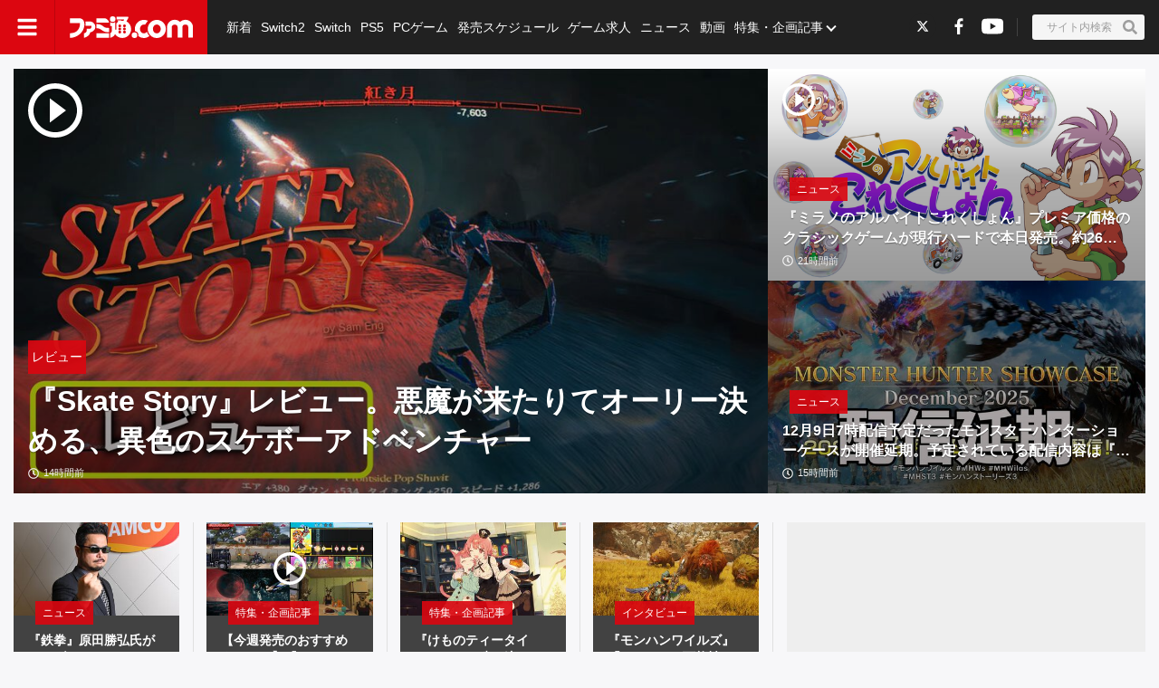

--- FILE ---
content_type: text/html; charset=utf-8
request_url: https://www.famitsu.com/
body_size: 96390
content:
<!DOCTYPE html><html lang="ja"><head><meta charSet="utf-8" data-next-head=""/><meta name="viewport" content="width=device-width,initial-scale=1,maximum-scale=1,user-scalable=no,viewport-fit=cover" data-next-head=""/><script async="" src="https://pagead2.googlesyndication.com/pagead/js/adsbygoogle.js?client=ca-pub-5768738506087143" defer="" data-nscript="beforeInteractive"></script><title data-next-head="">ファミ通.com / ゲーム・エンタメ最新情報</title><meta name="description" content="ゲーム・エンタメ総合情報サイト。Switch・PS5・PS4・Xbox Series X・アプリ等の最新ニュース、ゲーム発売日情報、レビュー、ゲーム販売本数ランキングから、クリエイターのインタビュー記事、他アニメ・声優コンテンツなども充実しています！" data-next-head=""/><link rel="canonical" href="https://www.famitsu.com" data-next-head=""/><meta property="og:locale" content="ja_JP" data-next-head=""/><meta property="og:site_name" content="ファミ通.com" data-next-head=""/><meta property="og:type" content="website" data-next-head=""/><meta property="og:url" content="https://www.famitsu.com" data-next-head=""/><meta property="og:title" content="ファミ通.com / ゲーム・エンタメ最新情報" data-next-head=""/><meta property="og:description" content="ゲーム・エンタメ総合情報サイト。Switch・PS5・PS4・Xbox Series X・アプリ等の最新ニュース、ゲーム発売日情報、レビュー、ゲーム販売本数ランキングから、クリエイターのインタビュー記事、他アニメ・声優コンテンツなども充実しています！" data-next-head=""/><meta property="og:image" content="https://www.famitsu.com/res/images/common/logo_ogp.png" data-next-head=""/><meta name="twitter:card" content="summary_large_image" data-next-head=""/><meta name="twitter:site" content="@famitsu" data-next-head=""/><meta name="twitter:widgets:csp" content="on" data-next-head=""/><meta name="format-detection" content="telephone=no"/><meta property="fb:app_id" content="268815083134042"/><meta name="theme-color" content="#dc0610"/><meta http-equiv="x-dns-prefetch-control" content="on"/><link rel="preconnect dns-prefetch" href="https://www.googletagmanager.com" crossorigin="anonymous"/><link rel="preconnect dns-prefetch" href="https://img.ak.impact-ad.jp" crossorigin="anonymous"/><link rel="preconnect dns-prefetch" href="https://securepubads.g.doubleclick.net" crossorigin="anonymous"/><link rel="preconnect dns-prefetch" href="https://platform.twitter.com" crossorigin="anonymous"/><link rel="preconnect dns-prefetch" href="https://webmedia-resource.kgl-systems.io/" crossorigin="anonymous"/><link rel="apple-touch-icon" href="/res/images/headIcons/apple-touch-icon.png" sizes="180x180"/><link rel="icon" href="/res/images/favicons/favicon.ico"/><link rel="icon" href="/res/images/favicons/favicon-32x32.png" sizes="32x32" type="image/png"/><link rel="icon" href="/res/images/favicons/favicon-16x16.png" sizes="16x16" type="image/png"/><link rel="mask-icon" href="/res/images/favicons/safari-pinned-tab.svg" color="#dc0610" type="image/svg+xml"/><link rel="preload" href="/_next/static/css/352ced583ef9bba7.css" as="style"/><link rel="preload" href="/_next/static/css/b1e22022f2536e84.css" as="style"/><link rel="preload" href="/_next/static/css/3cd6e06ba49c0f1d.css" as="style"/><link rel="preload" href="/_next/static/css/86866537398d7acd.css" as="style"/><link rel="preload" href="/_next/static/css/fc333e20f5eaa801.css" as="style"/><link rel="preload" href="/_next/static/css/854fd6e91cf51f7d.css" as="style"/><link rel="preload" href="/_next/static/css/0e35dea1be108b04.css" as="style"/><link rel="preload" href="/_next/static/css/c6000977e1539ede.css" as="style"/><link rel="stylesheet" href="/_next/static/css/352ced583ef9bba7.css" data-n-g=""/><link rel="stylesheet" href="/_next/static/css/b1e22022f2536e84.css" data-n-p=""/><link rel="stylesheet" href="/_next/static/css/3cd6e06ba49c0f1d.css" data-n-p=""/><link rel="stylesheet" href="/_next/static/css/86866537398d7acd.css" data-n-p=""/><link rel="stylesheet" href="/_next/static/css/fc333e20f5eaa801.css" data-n-p=""/><link rel="stylesheet" href="/_next/static/css/854fd6e91cf51f7d.css" data-n-p=""/><link rel="stylesheet" href="/_next/static/css/0e35dea1be108b04.css" data-n-p=""/><link rel="stylesheet" href="/_next/static/css/c6000977e1539ede.css" data-n-p=""/><noscript data-n-css=""></noscript><script defer="" noModule="" src="/_next/static/chunks/polyfills-42372ed130431b0a.js"></script><script src="/_next/static/chunks/webpack-3dc888408392c71d.js" defer=""></script><script src="/_next/static/chunks/framework-1548034a53843b9f.js" defer=""></script><script src="/_next/static/chunks/main-637fa066c1262fb2.js" defer=""></script><script src="/_next/static/chunks/pages/_app-f333506557f27428.js" defer=""></script><script src="/_next/static/chunks/8051-4fd7c92d5218af91.js" defer=""></script><script src="/_next/static/chunks/9266-417c0669f9900bbc.js" defer=""></script><script src="/_next/static/chunks/5836-b18c496edc5625b4.js" defer=""></script><script src="/_next/static/chunks/182-39a7efb299ad1596.js" defer=""></script><script src="/_next/static/chunks/7564-cadcb9ea922b4bb1.js" defer=""></script><script src="/_next/static/chunks/8891-dba8802e21ce991a.js" defer=""></script><script src="/_next/static/chunks/7080-5e4a635b00eea728.js" defer=""></script><script src="/_next/static/chunks/3802-5d758fe75a04b94c.js" defer=""></script><script src="/_next/static/chunks/7178-7b11e72ec7220eb5.js" defer=""></script><script src="/_next/static/chunks/8382-aa84bd7f7cefb3bb.js" defer=""></script><script src="/_next/static/chunks/2400-b31f8a9e0a133532.js" defer=""></script><script src="/_next/static/chunks/pages/index-3d52ba23b9868280.js" defer=""></script><script src="/_next/static/20251128-171344_05bc9c98_240409-202407_20251204-132333_57fd05e2/_buildManifest.js" defer=""></script><script src="/_next/static/20251128-171344_05bc9c98_240409-202407_20251204-132333_57fd05e2/_ssgManifest.js" defer=""></script></head><body><noscript><iframe src="https://www.googletagmanager.com/ns.html?id=GTM-KDCTQ3" height="0" width="0" style="display:none;visibility:hidden"></iframe></noscript><div id="__next"> <section class="BasicLayout_wrapper__CYanD"><header class="BasicLayout_header__haME0 Header_header__MwWvM Header_backgroundBlack__FppaI"><div class="Drawer_drawer__PPd_x"><button class="Drawer_button__zVwcB" aria-label="ドロワーメニューボタン"><svg xmlns="http://www.w3.org/2000/svg" width="24" height="24" viewBox="0 0 448 512" class="Drawer_hamburgerIcon__uSwO9"><path d="M16 132h416c8.837 0 16-7.163 16-16V76c0-8.837-7.163-16-16-16H16C7.163 60 0 67.163 0 76v40c0 8.837 7.163 16 16 16m0 160h416c8.837 0 16-7.163 16-16v-40c0-8.837-7.163-16-16-16H16c-8.837 0-16 7.163-16 16v40c0 8.837 7.163 16 16 16m0 160h416c8.837 0 16-7.163 16-16v-40c0-8.837-7.163-16-16-16H16c-8.837 0-16 7.163-16 16v40c0 8.837 7.163 16 16 16" style="fill:#fff"></path></svg></button></div><div class="HeaderLogo_brand___qz7l HeaderLogo_normal__StrNm HeaderLogo_logoAfter__q1YrL"><div class="LogoJack_container__K3f1M"><a href="https://gf2.haoplay.com/jp/"><img alt="ロゴジャック広告" loading="lazy" width="200" height="56" decoding="async" data-nimg="1" style="color:transparent" srcSet="https://webmedia-resource.kgl-systems.io/wp-content/uploads/sites/2/2024/03/477507fd4e72a06e7bbffe27981d788ffbe4d4848f6bd7ac57.png 1x, https://webmedia-resource.kgl-systems.io/wp-content/uploads/sites/2/2024/03/477507fd4e72a06e7bbffe27981d788ffbe4d4848f6bd7ac57.png 2x" src="https://webmedia-resource.kgl-systems.io/wp-content/uploads/sites/2/2024/03/477507fd4e72a06e7bbffe27981d788ffbe4d4848f6bd7ac57.png"/></a></div><h1 class="Logo_brandLogo__9kLlf"><a aria-label="ファミ通.comへのリンク" href="/"><svg xmlns="http://www.w3.org/2000/svg" fill="#fff" aria-hidden="true" viewBox="0 0 181 32" class="Logo_iconFamitsuCom__iOCgP HeaderLogo_logo__sjt60"><path d="M0 31.749v-6.754c3.856-.146 7.465-1.004 9.72-2.616a13.2 13.2 0 0 0 3.497-4.299l.034-.075c1.637-3.374 1.569-4.944 1.732-8.004H.074V2.954h14.491c2.652 0 5.754 1.794 6.518 5.917C23.416 21.4 11.729 31.91.001 31.748z"></path><path d="M29.96 23.656v-.042c-.738 6.021-9.113 8.135-9.113 8.135v-6.858h.523c2.052-.451 3.564-2.254 3.564-4.409l-.002-.122v.006-2.009h4.551c.722 0 2.501-.555 2.501-4.457h-8.878c.136-2.652.335-2.396-.267-6.047 0 0 7.136-.471 9.055.126 3.267.998 5.603 3.986 5.603 7.519v.048-.002c0 3.971-3.222 7.287-7.538 8.114zM39.02 25.069h18.644v6.68H39.02zM57.665 23.347h-2.202c-8.836-.277-8.02-5.754-16.442-5.754v-6.126h1.47c4.086 0 6.649 1.627 9.416 3.85 1.601 1.292 3.348 1.873 7.769 1.873zM39.02 9.469V2.956h12.278c2.438 0 6.367 3.086 6.367 6.513zM63.137 0a4.106 4.106 0 0 1-.006 8.214 4.107 4.107 0 0 1 0-8.214z"></path><path d="m77.272 31.911-.129.001c-4.381 0-8.248-2.2-10.557-5.555l-.028-.043c-1.752 3.918-6 5.101-7.183 5.451v-6.947c.832-.173 2.433-1.622 2.459-3.275v-7.068h-2.459V8.449a5.8 5.8 0 0 0 3.753 1.371h.013c1.42 0 2.719-.519 3.718-1.377l-.008.006v11.289h1.679v-9.307a14.5 14.5 0 0 1 2.269-2.188l.033-.025s.314-.167.314-.413a.94.94 0 0 0-.246-.524l-.895-1.156h5.326c.628 0 .727.675.727.675a5.3 5.3 0 0 1 1.226-.051l-.017-.001q.832.004 1.635.106l-.066-.007c1.512-2.061.727-2.04.727-2.04H68.87V.523h15.323c2.726 0 2.37 1.428 1.355 3.139s-2.166 3.735-2.166 3.735c4.141 2.25 6.906 6.567 6.906 11.53v.094-.005c-.033 7.129-5.819 12.895-12.953 12.895h-.066zm-1.674-8.653v-.005a2.056 2.056 0 1 0-2.056 2.056 2.06 2.06 0 0 0 2.056-2.061v-.006zm0-4.587a2.056 2.056 0 1 0-2.056 2.056 2.06 2.06 0 0 0 2.056-2.061v-.011.001zm0-4.593a2.056 2.056 0 1 0-2.056 2.056c1.135 0 2.056-.92 2.056-2.056v-.017.001zm6.895 9.18v-.005a2.056 2.056 0 1 0-2.056 2.056h.005a2.056 2.056 0 0 0 2.051-2.056v-.011.001zm0-4.587a2.056 2.056 0 1 0-2.056 2.056h.006a2.056 2.056 0 0 0 2.051-2.056v-.017.001zm0-4.593a2.056 2.056 0 1 0-2.056 2.056h.006a2.056 2.056 0 0 0 2.051-2.056v-.017.001zM95.21 31.969h-.005a4.128 4.128 0 1 1 4.127-4.128 4.133 4.133 0 0 1-4.122 4.128h-.001z"></path><path d="M109.057 32h-.008a13.2 13.2 0 0 1-8.212-2.846l.028.021c.098-.4.156-.86.157-1.333v-.015a5.825 5.825 0 0 0-4.815-5.736l-.035-.005a13.2 13.2 0 0 1-.455-3.462v-.001c0-7.373 5.969-13.351 13.338-13.366h.001a8.998 8.998 0 0 1 3.051.378l-.064-.017.382.136a7.9 7.9 0 0 0 2.683.585l.017.001-4.4 6.058a4.7 4.7 0 0 0-1.59-.273l-.083.001h.004c-3.165 0-5.754 2.924-5.754 6.518s2.574 6.513 5.754 6.513c1.69 0 3.458-1.046 4.536-2.49v.047a15.1 15.1 0 0 0 3.666 6.381l-.004-.004c-2.281 1.627-4.473 2.909-8.197 2.909M143.082 16.437v-.026c0-6.244 5.061-11.305 11.305-11.305 2.799 0 5.36 1.017 7.334 2.702l-.016-.013.549.471.555-.471a11.24 11.24 0 0 1 7.319-2.69c6.241 0 11.3 5.059 11.3 11.3v.024-.001 15.066h-6.973V16.491a4.342 4.342 0 0 0-8.684 0v15.003h-6.963V16.485a4.38 4.38 0 0 0-8.752-.007v15.017h-6.968z"></path><path d="M128.089 5.273h-.01c-7.379 0-13.361 5.982-13.361 13.361s5.982 13.361 13.361 13.361 13.361-5.982 13.361-13.361c0-7.375-5.976-13.355-13.35-13.361zm0 19.879c-3.139 0-5.754-2.919-5.754-6.513s2.574-6.518 5.754-6.518 5.754 2.924 5.754 6.518-2.589 6.508-5.754 6.508z"></path></svg></a></h1></div><ul class="HeaderSns_headerSns__3QFws"><li class="HeaderSns_listItem__x78kJ"><a class="SnsIcon_snsIcon__wLTJQ" target="_blank" rel="noopener noreferrer" aria-label="Xへの外部リンク" href="https://x.com/famitsu"><div class="SnsIcon_twitter__4HmRq SnsIcon_bgSquare__2_WbF"><svg xmlns="http://www.w3.org/2000/svg" fill-rule="evenodd" clip-rule="evenodd" image-rendering="optimizeQuality" shape-rendering="geometricPrecision" text-rendering="geometricPrecision" viewBox="0 0 512 512" class="SnsIcon_twitter__4HmRq"><path d="M256 0c141.385 0 256 114.615 256 256S397.385 512 256 512 0 397.385 0 256 114.615 0 256 0"></path><path fill="#fff" fill-rule="nonzero" d="M318.64 157.549h33.401l-72.973 83.407 85.85 113.495h-67.222l-52.647-68.836-60.242 68.836h-33.423l78.052-89.212-82.354-107.69h68.924l47.59 62.917zm-11.724 176.908h18.51L205.95 176.493h-19.86z"></path></svg></div></a></li><li class="HeaderSns_listItem__x78kJ"><a class="SnsIcon_snsIcon__wLTJQ" target="_blank" rel="noopener noreferrer" aria-label="Facebookへの外部リンク" href="https://www.facebook.com/gamefamitsu/"><div class="SnsIcon_facebook__oaUCU SnsIcon_bgSquare__2_WbF"><svg xmlns="http://www.w3.org/2000/svg" viewBox="0 0 17 32" class="SnsIcon_facebook__oaUCU"><path d="M10.88 32V17.645h4.845l.723-5.619H10.88V8.448c0-1.626.454-2.726 2.784-2.726h2.976V.704a41 41 0 0 0-4.32-.218c-4.282 0-7.2 2.611-7.2 7.405v4.134H.288v5.619H5.12v14.355z"></path></svg></div></a></li><li class="HeaderSns_listItem__x78kJ"><a class="SnsIcon_snsIcon__wLTJQ" target="_blank" rel="noopener noreferrer" aria-label="YouTubeへの外部リンク" href="https://www.youtube.com/channel/UCtPyU9cJgvvgH03PQKgaucA"><div class="SnsIcon_youtube__t8QeP SnsIcon_bgSquare__2_WbF"><svg xmlns="http://www.w3.org/2000/svg" viewBox="0 0 45 32" class="SnsIcon_youtube__t8QeP"><path d="M44.47 4.997c.949 3.565.949 11.003.949 11.003s0 7.438-.949 11.003a5.71 5.71 0 0 1-4.015 4.042C36.913 32 22.71 32 22.71 32s-14.203 0-17.745-.955A5.71 5.71 0 0 1 .95 27.003C.001 23.438.001 16 .001 16s0-7.438.949-11.003A5.71 5.71 0 0 1 4.965.955C8.507 0 22.71 0 22.71 0s14.203 0 17.745.955a5.71 5.71 0 0 1 4.015 4.042M18.065 22.753 29.936 16 18.065 9.246z"></path></svg></div></a></li></ul><div class="HeaderSearch_container__vg3si"><button class="HeaderSearch_searchButton__Tty44" aria-label="サイト内検索ボタン"><span class="HeaderSearch_searchInput__XK_fH">サイト内検索</span><svg xmlns="http://www.w3.org/2000/svg" width="12" height="12" viewBox="0 0 512 512" class="HeaderSearch_faSearch___RdQQ"><path fill="currentColor" d="M505 442.7 405.3 343c-4.5-4.5-10.6-7-17-7H372c27.6-35.3 44-79.7 44-128C416 93.1 322.9 0 208 0S0 93.1 0 208s93.1 208 208 208c48.3 0 92.7-16.4 128-44v16.3c0 6.4 2.5 12.5 7 17l99.7 99.7c9.4 9.4 24.6 9.4 33.9 0l28.3-28.3c9.4-9.4 9.4-24.6.1-34M208 336c-70.7 0-128-57.2-128-128 0-70.7 57.2-128 128-128 70.7 0 128 57.2 128 128 0 70.7-57.2 128-128 128"></path></svg></button></div><nav class="GlobalNav_globalNav__yqOHi GlobalNav_normal__LaCv8"><div class="GlobalNav_inner__JMJfd"><ul class="GlobalNav_list__N47nz"><li class="GlobalNav_globalNavItem__fNGOk"><a class="GlobalNav_globalNavLink__Lqa1b undefined" draggable="false" href="/category/new-article/page/1">新着</a></li><li class="GlobalNav_globalNavItem__fNGOk"><a class="GlobalNav_globalNavLink__Lqa1b undefined" draggable="false" href="/category/switch2/page/1">Switch2</a></li><li class="GlobalNav_globalNavItem__fNGOk"><a class="GlobalNav_globalNavLink__Lqa1b undefined" draggable="false" href="/category/switch/page/1">Switch</a></li><li class="GlobalNav_globalNavItem__fNGOk"><a class="GlobalNav_globalNavLink__Lqa1b undefined" draggable="false" href="/category/ps5/page/1">PS5</a></li><li class="GlobalNav_globalNavItem__fNGOk"><a class="GlobalNav_globalNavLink__Lqa1b undefined" draggable="false" href="/category/pc-game/page/1">PCゲーム</a></li><li class="GlobalNav_globalNavItem__fNGOk"><a class="GlobalNav_globalNavLink__Lqa1b undefined" draggable="false" href="/schedule/all-platforms/202512">発売スケジュール</a></li><li class="GlobalNav_globalNavItem__fNGOk"><a class="GlobalNav_globalNavLink__Lqa1b undefined" draggable="false" href="https://career.famitsu.com/">ゲーム求人</a></li><li class="GlobalNav_globalNavItem__fNGOk"><a class="GlobalNav_globalNavLink__Lqa1b undefined" draggable="false" href="/category/news/page/1">ニュース</a></li><li class="GlobalNav_globalNavItem__fNGOk"><a class="GlobalNav_globalNavLink__Lqa1b undefined" draggable="false" href="/category/videos/page/1">動画</a></li><li class="GlobalNav_globalNavItem__fNGOk"><a class="GlobalNav_globalNavLink__Lqa1b GlobalNav_displayNoneLagerThanTwoColumnsMediaQuery__CAEUi" draggable="false" href="/category/special-article/page/1">特集・企画記事</a></li><li class="GlobalNav_globalNavItem__fNGOk DropdownList_dropdownVisible__VrFg1 DropdownList_dropdownBoxInner__62SR3"><a class="GlobalNav_globalNavLink__Lqa1b GlobalNav_iconDropdownMenu__OLe3Z  GlobalNav_displayLargeInlineBlock__7_VR3 DropdownList_itemLink__aSBJy" style="color:#FFFFFF" draggable="false" href="/category/special-article/page/1">特集・企画記事</a></li></ul></div></nav></header><section class="BasicLayout_container__FRH0s"><div class=""><section class="Top_wrapper__mec4W"><section class="Top_firstOneColumn__ZhRg9"><div class="FirstOneColumn_sliderWrapper__pMh_K"><div class="swiper" style="overflow:hidden !important"><div class="swiper-wrapper"><div class="swiper-slide Slider_swiperSlide__mqUzl"><div class="PrimaryOverlayCard_cardContainer__aRlSs"><div class="PrimaryOverlayCard_cardInner__GrmHb"><div class="PrimaryOverlayCard_cardMedia__saaEF"><a class="ImageMedia_media__8Kupb" aria-label="『Skate Story』レビュー。悪魔が来たりてオーリー決める、異色のスケボーアドベンチャー" href="/article/202512/59692"><div class="ImageMedia_media__8Kupb ImageMedia_darken__ZzK2l ImageMedia_imageWrapperAspect16to9__TiRf3 undefined"><img alt="『Skate Story』レビュー。悪魔が来たりてオーリー決める、異色のスケボーアドベンチャー" loading="lazy" decoding="async" data-nimg="fill" class="ImageMedia_objectFitCoverImage__Co6QG" style="position:absolute;height:100%;width:100%;left:0;top:0;right:0;bottom:0;color:transparent" sizes="100%" srcSet="https://cimg.kgl-systems.io/camion/files/59692/thumbnail_sRbc.jpg?x=960 16w, https://cimg.kgl-systems.io/camion/files/59692/thumbnail_sRbc.jpg?x=960 32w, https://cimg.kgl-systems.io/camion/files/59692/thumbnail_sRbc.jpg?x=960 48w, https://cimg.kgl-systems.io/camion/files/59692/thumbnail_sRbc.jpg?x=960 64w, https://cimg.kgl-systems.io/camion/files/59692/thumbnail_sRbc.jpg?x=960 96w, https://cimg.kgl-systems.io/camion/files/59692/thumbnail_sRbc.jpg?x=960 128w, https://cimg.kgl-systems.io/camion/files/59692/thumbnail_sRbc.jpg?x=960 256w, https://cimg.kgl-systems.io/camion/files/59692/thumbnail_sRbc.jpg?x=960 384w, https://cimg.kgl-systems.io/camion/files/59692/thumbnail_sRbc.jpg?x=960 640w, https://cimg.kgl-systems.io/camion/files/59692/thumbnail_sRbc.jpg?x=960 750w, https://cimg.kgl-systems.io/camion/files/59692/thumbnail_sRbc.jpg?x=960 828w, https://cimg.kgl-systems.io/camion/files/59692/thumbnail_sRbc.jpg?x=960 1080w, https://cimg.kgl-systems.io/camion/files/59692/thumbnail_sRbc.jpg?x=960 1200w, https://cimg.kgl-systems.io/camion/files/59692/thumbnail_sRbc.jpg?x=960 1920w, https://cimg.kgl-systems.io/camion/files/59692/thumbnail_sRbc.jpg?x=960 2048w, https://cimg.kgl-systems.io/camion/files/59692/thumbnail_sRbc.jpg?x=960 3840w" src="https://cimg.kgl-systems.io/camion/files/59692/thumbnail_sRbc.jpg?x=960"/><span class="PlayIcon_icon__TPq69  PlayIcon_default__b0cmW PlayIcon_left__fKezM"></span></div></a></div><div class="PrimaryOverlayCard_cardBody__4oRkc"><div class="PrimaryCardInner_container__kA_nm PrimaryCardInner_slider__bM0cP"><div class="PrimaryCardInner_cardStatus__47aZa"><div class="Category_category__et9iU Category_normal__50SRA undefined"><a class="Category_item__vr2fm" href="/category/review/page/1">レビュー</a></div></div><div class="PrimaryCardInner_cardText__P7Lcc"><p class="PrimaryCardInner_cardTitle__4iYce   undefined "><a href="/article/202512/59692">『Skate Story』レビュー。悪魔が来たりてオーリー決める、異色のスケボーアドベンチャー</a></p><div class="PrimaryCardInner_cardFooter__4CKTo undefined PrimaryCardInner_sliderTimeColor__2SVtz"><div class="PublicationDate_date__fxRqa"><svg xmlns="http://www.w3.org/2000/svg" width="12" height="12" viewBox="0 0 512 512"><path fill="currentColor" d="M256 8C119 8 8 119 8 256s111 248 248 248 248-111 248-248S393 8 256 8m0 448c-110.5 0-200-89.5-200-200S145.5 56 256 56s200 89.5 200 200-89.5 200-200 200m61.8-104.4-84.9-61.7c-3.1-2.3-4.9-5.9-4.9-9.7V116c0-6.6 5.4-12 12-12h32c6.6 0 12 5.4 12 12v141.7l66.8 48.6c5.4 3.9 6.5 11.4 2.6 16.8L334.6 349c-3.9 5.3-11.4 6.5-16.8 2.6"></path></svg><time>14時間前</time></div></div></div></div></div></div></div></div><div class="swiper-slide Slider_swiperSlide__mqUzl"><div class="CarouselBanner_container__4IhcX"><div class="CarouselBanner_carousel__4Ftjo"><div class="CarouselBanner_carouselBannerCategory__3fpdO"><div class="Category_category__et9iU Category_normal__50SRA undefined"><div class="Category_item__vr2fm">ダウンロード</div></div></div><div id="16974_11895" class=""></div></div></div></div><div class="swiper-slide Slider_swiperSlide__mqUzl"><div class="PrimaryOverlayCard_cardContainer__aRlSs"><div class="PrimaryOverlayCard_cardInner__GrmHb"><div class="PrimaryOverlayCard_cardMedia__saaEF"><a class="ImageMedia_media__8Kupb" aria-label="『ミラノのアルバイトこれくしょん』プレミア価格のクラシックゲームが現行ハードで本日発売。約26年の時を経て蘇る初代PSの良ゲー" href="/article/202512/58666"><div class="ImageMedia_media__8Kupb ImageMedia_darken__ZzK2l ImageMedia_imageWrapperAspect16to9__TiRf3 undefined"><img alt="『ミラノのアルバイトこれくしょん』プレミア価格のクラシックゲームが現行ハードで本日発売。約26年の時を経て蘇る初代PSの良ゲー" loading="lazy" decoding="async" data-nimg="fill" class="ImageMedia_objectFitCoverImage__Co6QG" style="position:absolute;height:100%;width:100%;left:0;top:0;right:0;bottom:0;color:transparent" sizes="100%" srcSet="https://cimg.kgl-systems.io/camion/files/58666/thumbnail_DKXL.png?x=960 16w, https://cimg.kgl-systems.io/camion/files/58666/thumbnail_DKXL.png?x=960 32w, https://cimg.kgl-systems.io/camion/files/58666/thumbnail_DKXL.png?x=960 48w, https://cimg.kgl-systems.io/camion/files/58666/thumbnail_DKXL.png?x=960 64w, https://cimg.kgl-systems.io/camion/files/58666/thumbnail_DKXL.png?x=960 96w, https://cimg.kgl-systems.io/camion/files/58666/thumbnail_DKXL.png?x=960 128w, https://cimg.kgl-systems.io/camion/files/58666/thumbnail_DKXL.png?x=960 256w, https://cimg.kgl-systems.io/camion/files/58666/thumbnail_DKXL.png?x=960 384w, https://cimg.kgl-systems.io/camion/files/58666/thumbnail_DKXL.png?x=960 640w, https://cimg.kgl-systems.io/camion/files/58666/thumbnail_DKXL.png?x=960 750w, https://cimg.kgl-systems.io/camion/files/58666/thumbnail_DKXL.png?x=960 828w, https://cimg.kgl-systems.io/camion/files/58666/thumbnail_DKXL.png?x=960 1080w, https://cimg.kgl-systems.io/camion/files/58666/thumbnail_DKXL.png?x=960 1200w, https://cimg.kgl-systems.io/camion/files/58666/thumbnail_DKXL.png?x=960 1920w, https://cimg.kgl-systems.io/camion/files/58666/thumbnail_DKXL.png?x=960 2048w, https://cimg.kgl-systems.io/camion/files/58666/thumbnail_DKXL.png?x=960 3840w" src="https://cimg.kgl-systems.io/camion/files/58666/thumbnail_DKXL.png?x=960"/><span class="PlayIcon_icon__TPq69  PlayIcon_default__b0cmW PlayIcon_left__fKezM"></span></div></a></div><div class="PrimaryOverlayCard_cardBody__4oRkc"><div class="PrimaryCardInner_container__kA_nm PrimaryCardInner_slider__bM0cP"><div class="PrimaryCardInner_cardStatus__47aZa"><div class="Category_category__et9iU Category_normal__50SRA undefined"><a class="Category_item__vr2fm" href="/category/news/page/1">ニュース</a></div></div><div class="PrimaryCardInner_cardText__P7Lcc"><p class="PrimaryCardInner_cardTitle__4iYce   undefined "><a href="/article/202512/58666">『ミラノのアルバイトこれくしょん』プレミア価格のクラシックゲームが現行ハードで本日発売。約26年の時を経て蘇る初代PSの良ゲー</a></p><div class="PrimaryCardInner_cardFooter__4CKTo undefined PrimaryCardInner_sliderTimeColor__2SVtz"><div class="PublicationDate_date__fxRqa"><svg xmlns="http://www.w3.org/2000/svg" width="12" height="12" viewBox="0 0 512 512"><path fill="currentColor" d="M256 8C119 8 8 119 8 256s111 248 248 248 248-111 248-248S393 8 256 8m0 448c-110.5 0-200-89.5-200-200S145.5 56 256 56s200 89.5 200 200-89.5 200-200 200m61.8-104.4-84.9-61.7c-3.1-2.3-4.9-5.9-4.9-9.7V116c0-6.6 5.4-12 12-12h32c6.6 0 12 5.4 12 12v141.7l66.8 48.6c5.4 3.9 6.5 11.4 2.6 16.8L334.6 349c-3.9 5.3-11.4 6.5-16.8 2.6"></path></svg><time>21時間前</time></div></div></div></div></div></div></div></div><div class="swiper-slide Slider_swiperSlide__mqUzl"><div class="PrimaryOverlayCard_cardContainer__aRlSs"><div class="PrimaryOverlayCard_cardInner__GrmHb"><div class="PrimaryOverlayCard_cardMedia__saaEF"><a class="ImageMedia_media__8Kupb" aria-label="12月9日7時配信予定だったモンスターハンターショーケースが開催延期。予定されている配信内容は『モンハンワイルズ』『モンハンストーリーズ3』新情報" href="/article/202512/60070"><div class="ImageMedia_media__8Kupb ImageMedia_darken__ZzK2l ImageMedia_imageWrapperAspect16to9__TiRf3 undefined"><img alt="12月9日7時配信予定だったモンスターハンターショーケースが開催延期。予定されている配信内容は『モンハンワイルズ』『モンハンストーリーズ3』新情報" loading="lazy" decoding="async" data-nimg="fill" class="ImageMedia_objectFitCoverImage__Co6QG" style="position:absolute;height:100%;width:100%;left:0;top:0;right:0;bottom:0;color:transparent" sizes="100%" srcSet="https://cimg.kgl-systems.io/camion/files/60070/thumbnail_JRqv.jpg?x=960 16w, https://cimg.kgl-systems.io/camion/files/60070/thumbnail_JRqv.jpg?x=960 32w, https://cimg.kgl-systems.io/camion/files/60070/thumbnail_JRqv.jpg?x=960 48w, https://cimg.kgl-systems.io/camion/files/60070/thumbnail_JRqv.jpg?x=960 64w, https://cimg.kgl-systems.io/camion/files/60070/thumbnail_JRqv.jpg?x=960 96w, https://cimg.kgl-systems.io/camion/files/60070/thumbnail_JRqv.jpg?x=960 128w, https://cimg.kgl-systems.io/camion/files/60070/thumbnail_JRqv.jpg?x=960 256w, https://cimg.kgl-systems.io/camion/files/60070/thumbnail_JRqv.jpg?x=960 384w, https://cimg.kgl-systems.io/camion/files/60070/thumbnail_JRqv.jpg?x=960 640w, https://cimg.kgl-systems.io/camion/files/60070/thumbnail_JRqv.jpg?x=960 750w, https://cimg.kgl-systems.io/camion/files/60070/thumbnail_JRqv.jpg?x=960 828w, https://cimg.kgl-systems.io/camion/files/60070/thumbnail_JRqv.jpg?x=960 1080w, https://cimg.kgl-systems.io/camion/files/60070/thumbnail_JRqv.jpg?x=960 1200w, https://cimg.kgl-systems.io/camion/files/60070/thumbnail_JRqv.jpg?x=960 1920w, https://cimg.kgl-systems.io/camion/files/60070/thumbnail_JRqv.jpg?x=960 2048w, https://cimg.kgl-systems.io/camion/files/60070/thumbnail_JRqv.jpg?x=960 3840w" src="https://cimg.kgl-systems.io/camion/files/60070/thumbnail_JRqv.jpg?x=960"/></div></a></div><div class="PrimaryOverlayCard_cardBody__4oRkc"><div class="PrimaryCardInner_container__kA_nm PrimaryCardInner_slider__bM0cP"><div class="PrimaryCardInner_cardStatus__47aZa"><div class="Category_category__et9iU Category_normal__50SRA undefined"><a class="Category_item__vr2fm" href="/category/news/page/1">ニュース</a></div></div><div class="PrimaryCardInner_cardText__P7Lcc"><p class="PrimaryCardInner_cardTitle__4iYce   undefined "><a href="/article/202512/60070">12月9日7時配信予定だったモンスターハンターショーケースが開催延期。予定されている配信内容は『モンハンワイルズ』『モンハンストーリーズ3』新情報</a></p><div class="PrimaryCardInner_cardFooter__4CKTo undefined PrimaryCardInner_sliderTimeColor__2SVtz"><div class="PublicationDate_date__fxRqa"><svg xmlns="http://www.w3.org/2000/svg" width="12" height="12" viewBox="0 0 512 512"><path fill="currentColor" d="M256 8C119 8 8 119 8 256s111 248 248 248 248-111 248-248S393 8 256 8m0 448c-110.5 0-200-89.5-200-200S145.5 56 256 56s200 89.5 200 200-89.5 200-200 200m61.8-104.4-84.9-61.7c-3.1-2.3-4.9-5.9-4.9-9.7V116c0-6.6 5.4-12 12-12h32c6.6 0 12 5.4 12 12v141.7l66.8 48.6c5.4 3.9 6.5 11.4 2.6 16.8L334.6 349c-3.9 5.3-11.4 6.5-16.8 2.6"></path></svg><time>15時間前</time></div></div></div></div></div></div></div></div><div class="swiper-slide Slider_swiperSlide__mqUzl"><div class="PrimaryOverlayCard_cardContainer__aRlSs"><div class="PrimaryOverlayCard_cardInner__GrmHb"><div class="PrimaryOverlayCard_cardMedia__saaEF"><a class="ImageMedia_media__8Kupb" aria-label="『鉄拳』原田勝弘氏がバンダイナムコを2025年12月末で退職。『鉄拳8』を含む今後の運営・開発は鉄拳プロジェクトが引き継ぐことに" href="/article/202512/60037"><div class="ImageMedia_media__8Kupb ImageMedia_darken__ZzK2l ImageMedia_imageWrapperAspect16to9__TiRf3 undefined"><img alt="『鉄拳』原田勝弘氏がバンダイナムコを2025年12月末で退職。『鉄拳8』を含む今後の運営・開発は鉄拳プロジェクトが引き継ぐことに" loading="lazy" decoding="async" data-nimg="fill" class="ImageMedia_objectFitCoverImage__Co6QG" style="position:absolute;height:100%;width:100%;left:0;top:0;right:0;bottom:0;color:transparent" sizes="100%" srcSet="https://cimg.kgl-systems.io/camion/files/60037/thumbnail_MvZF.jpg?x=960 16w, https://cimg.kgl-systems.io/camion/files/60037/thumbnail_MvZF.jpg?x=960 32w, https://cimg.kgl-systems.io/camion/files/60037/thumbnail_MvZF.jpg?x=960 48w, https://cimg.kgl-systems.io/camion/files/60037/thumbnail_MvZF.jpg?x=960 64w, https://cimg.kgl-systems.io/camion/files/60037/thumbnail_MvZF.jpg?x=960 96w, https://cimg.kgl-systems.io/camion/files/60037/thumbnail_MvZF.jpg?x=960 128w, https://cimg.kgl-systems.io/camion/files/60037/thumbnail_MvZF.jpg?x=960 256w, https://cimg.kgl-systems.io/camion/files/60037/thumbnail_MvZF.jpg?x=960 384w, https://cimg.kgl-systems.io/camion/files/60037/thumbnail_MvZF.jpg?x=960 640w, https://cimg.kgl-systems.io/camion/files/60037/thumbnail_MvZF.jpg?x=960 750w, https://cimg.kgl-systems.io/camion/files/60037/thumbnail_MvZF.jpg?x=960 828w, https://cimg.kgl-systems.io/camion/files/60037/thumbnail_MvZF.jpg?x=960 1080w, https://cimg.kgl-systems.io/camion/files/60037/thumbnail_MvZF.jpg?x=960 1200w, https://cimg.kgl-systems.io/camion/files/60037/thumbnail_MvZF.jpg?x=960 1920w, https://cimg.kgl-systems.io/camion/files/60037/thumbnail_MvZF.jpg?x=960 2048w, https://cimg.kgl-systems.io/camion/files/60037/thumbnail_MvZF.jpg?x=960 3840w" src="https://cimg.kgl-systems.io/camion/files/60037/thumbnail_MvZF.jpg?x=960"/></div></a></div><div class="PrimaryOverlayCard_cardBody__4oRkc"><div class="PrimaryCardInner_container__kA_nm PrimaryCardInner_slider__bM0cP"><div class="PrimaryCardInner_cardStatus__47aZa"><div class="Category_category__et9iU Category_normal__50SRA undefined"><a class="Category_item__vr2fm" href="/category/news/page/1">ニュース</a></div></div><div class="PrimaryCardInner_cardText__P7Lcc"><p class="PrimaryCardInner_cardTitle__4iYce   undefined "><a href="/article/202512/60037">『鉄拳』原田勝弘氏がバンダイナムコを2025年12月末で退職。『鉄拳8』を含む今後の運営・開発は鉄拳プロジェクトが引き継ぐことに</a></p><div class="PrimaryCardInner_cardFooter__4CKTo undefined PrimaryCardInner_sliderTimeColor__2SVtz"><div class="PublicationDate_date__fxRqa"><svg xmlns="http://www.w3.org/2000/svg" width="12" height="12" viewBox="0 0 512 512"><path fill="currentColor" d="M256 8C119 8 8 119 8 256s111 248 248 248 248-111 248-248S393 8 256 8m0 448c-110.5 0-200-89.5-200-200S145.5 56 256 56s200 89.5 200 200-89.5 200-200 200m61.8-104.4-84.9-61.7c-3.1-2.3-4.9-5.9-4.9-9.7V116c0-6.6 5.4-12 12-12h32c6.6 0 12 5.4 12 12v141.7l66.8 48.6c5.4 3.9 6.5 11.4 2.6 16.8L334.6 349c-3.9 5.3-11.4 6.5-16.8 2.6"></path></svg><time>1日前</time></div></div></div></div></div></div></div></div><div class="swiper-slide Slider_swiperSlide__mqUzl"><div class="PrimaryOverlayCard_cardContainer__aRlSs"><div class="PrimaryOverlayCard_cardInner__GrmHb"><div class="PrimaryOverlayCard_cardMedia__saaEF"><a class="ImageMedia_media__8Kupb" aria-label="【今週発売のおすすめタイトル】『Terminator 2D: NO FATE』『激奏！BAND STAR』『Skate Story』など粒揃いのタイトルが登場【12/8～12/14】" href="/article/202512/59585"><div class="ImageMedia_media__8Kupb ImageMedia_darken__ZzK2l ImageMedia_imageWrapperAspect16to9__TiRf3 undefined"><img alt="【今週発売のおすすめタイトル】『Terminator 2D: NO FATE』『激奏！BAND STAR』『Skate Story』など粒揃いのタイトルが登場【12/8～12/14】" loading="lazy" decoding="async" data-nimg="fill" class="ImageMedia_objectFitCoverImage__Co6QG" style="position:absolute;height:100%;width:100%;left:0;top:0;right:0;bottom:0;color:transparent" sizes="100%" srcSet="https://cimg.kgl-systems.io/camion/files/59585/thumbnail_KtRq.jpg?x=960 16w, https://cimg.kgl-systems.io/camion/files/59585/thumbnail_KtRq.jpg?x=960 32w, https://cimg.kgl-systems.io/camion/files/59585/thumbnail_KtRq.jpg?x=960 48w, https://cimg.kgl-systems.io/camion/files/59585/thumbnail_KtRq.jpg?x=960 64w, https://cimg.kgl-systems.io/camion/files/59585/thumbnail_KtRq.jpg?x=960 96w, https://cimg.kgl-systems.io/camion/files/59585/thumbnail_KtRq.jpg?x=960 128w, https://cimg.kgl-systems.io/camion/files/59585/thumbnail_KtRq.jpg?x=960 256w, https://cimg.kgl-systems.io/camion/files/59585/thumbnail_KtRq.jpg?x=960 384w, https://cimg.kgl-systems.io/camion/files/59585/thumbnail_KtRq.jpg?x=960 640w, https://cimg.kgl-systems.io/camion/files/59585/thumbnail_KtRq.jpg?x=960 750w, https://cimg.kgl-systems.io/camion/files/59585/thumbnail_KtRq.jpg?x=960 828w, https://cimg.kgl-systems.io/camion/files/59585/thumbnail_KtRq.jpg?x=960 1080w, https://cimg.kgl-systems.io/camion/files/59585/thumbnail_KtRq.jpg?x=960 1200w, https://cimg.kgl-systems.io/camion/files/59585/thumbnail_KtRq.jpg?x=960 1920w, https://cimg.kgl-systems.io/camion/files/59585/thumbnail_KtRq.jpg?x=960 2048w, https://cimg.kgl-systems.io/camion/files/59585/thumbnail_KtRq.jpg?x=960 3840w" src="https://cimg.kgl-systems.io/camion/files/59585/thumbnail_KtRq.jpg?x=960"/><span class="PlayIcon_icon__TPq69  PlayIcon_default__b0cmW PlayIcon_left__fKezM"></span></div></a></div><div class="PrimaryOverlayCard_cardBody__4oRkc"><div class="PrimaryCardInner_container__kA_nm PrimaryCardInner_slider__bM0cP"><div class="PrimaryCardInner_cardStatus__47aZa"><div class="Category_category__et9iU Category_normal__50SRA undefined"><a class="Category_item__vr2fm" href="/category/special-article/page/1">特集・企画記事</a></div></div><div class="PrimaryCardInner_cardText__P7Lcc"><p class="PrimaryCardInner_cardTitle__4iYce   undefined "><a href="/article/202512/59585">【今週発売のおすすめタイトル】『Terminator 2D: NO FATE』『激奏！BAND STAR』『Skate Story』など粒揃いのタイトルが登場【12/8～12/14】</a></p><div class="PrimaryCardInner_cardFooter__4CKTo undefined PrimaryCardInner_sliderTimeColor__2SVtz"><div class="PublicationDate_date__fxRqa"><svg xmlns="http://www.w3.org/2000/svg" width="12" height="12" viewBox="0 0 512 512"><path fill="currentColor" d="M256 8C119 8 8 119 8 256s111 248 248 248 248-111 248-248S393 8 256 8m0 448c-110.5 0-200-89.5-200-200S145.5 56 256 56s200 89.5 200 200-89.5 200-200 200m61.8-104.4-84.9-61.7c-3.1-2.3-4.9-5.9-4.9-9.7V116c0-6.6 5.4-12 12-12h32c6.6 0 12 5.4 12 12v141.7l66.8 48.6c5.4 3.9 6.5 11.4 2.6 16.8L334.6 349c-3.9 5.3-11.4 6.5-16.8 2.6"></path></svg><time>1日前</time></div></div></div></div></div></div></div></div><div class="swiper-slide Slider_swiperSlide__mqUzl"><div class="PrimaryOverlayCard_cardContainer__aRlSs"><div class="PrimaryOverlayCard_cardInner__GrmHb"><div class="PrimaryOverlayCard_cardMedia__saaEF"><a class="ImageMedia_media__8Kupb" aria-label="『けものティータイム』いまを噛み締めて笑おう。“幸福な旅立ち”のために……過酷な世界でお客様の人生に彩りを与える、かわいくも切ない喫茶店経営アドベンチャー【とっておきインディー】" href="/article/202512/59887"><div class="ImageMedia_media__8Kupb ImageMedia_darken__ZzK2l ImageMedia_imageWrapperAspect16to9__TiRf3 undefined"><img alt="『けものティータイム』いまを噛み締めて笑おう。“幸福な旅立ち”のために……過酷な世界でお客様の人生に彩りを与える、かわいくも切ない喫茶店経営アドベンチャー【とっておきインディー】" loading="lazy" decoding="async" data-nimg="fill" class="ImageMedia_objectFitCoverImage__Co6QG" style="position:absolute;height:100%;width:100%;left:0;top:0;right:0;bottom:0;color:transparent" sizes="100%" srcSet="https://cimg.kgl-systems.io/camion/files/59887/thumbnail_vwio.jpg?x=960 16w, https://cimg.kgl-systems.io/camion/files/59887/thumbnail_vwio.jpg?x=960 32w, https://cimg.kgl-systems.io/camion/files/59887/thumbnail_vwio.jpg?x=960 48w, https://cimg.kgl-systems.io/camion/files/59887/thumbnail_vwio.jpg?x=960 64w, https://cimg.kgl-systems.io/camion/files/59887/thumbnail_vwio.jpg?x=960 96w, https://cimg.kgl-systems.io/camion/files/59887/thumbnail_vwio.jpg?x=960 128w, https://cimg.kgl-systems.io/camion/files/59887/thumbnail_vwio.jpg?x=960 256w, https://cimg.kgl-systems.io/camion/files/59887/thumbnail_vwio.jpg?x=960 384w, https://cimg.kgl-systems.io/camion/files/59887/thumbnail_vwio.jpg?x=960 640w, https://cimg.kgl-systems.io/camion/files/59887/thumbnail_vwio.jpg?x=960 750w, https://cimg.kgl-systems.io/camion/files/59887/thumbnail_vwio.jpg?x=960 828w, https://cimg.kgl-systems.io/camion/files/59887/thumbnail_vwio.jpg?x=960 1080w, https://cimg.kgl-systems.io/camion/files/59887/thumbnail_vwio.jpg?x=960 1200w, https://cimg.kgl-systems.io/camion/files/59887/thumbnail_vwio.jpg?x=960 1920w, https://cimg.kgl-systems.io/camion/files/59887/thumbnail_vwio.jpg?x=960 2048w, https://cimg.kgl-systems.io/camion/files/59887/thumbnail_vwio.jpg?x=960 3840w" src="https://cimg.kgl-systems.io/camion/files/59887/thumbnail_vwio.jpg?x=960"/></div></a></div><div class="PrimaryOverlayCard_cardBody__4oRkc"><div class="PrimaryCardInner_container__kA_nm PrimaryCardInner_slider__bM0cP"><div class="PrimaryCardInner_cardStatus__47aZa"><div class="Category_category__et9iU Category_normal__50SRA undefined"><a class="Category_item__vr2fm" href="/category/special-article/page/1">特集・企画記事</a></div></div><div class="PrimaryCardInner_cardText__P7Lcc"><p class="PrimaryCardInner_cardTitle__4iYce   undefined "><a href="/article/202512/59887">『けものティータイム』いまを噛み締めて笑おう。“幸福な旅立ち”のために……過酷な世界でお客様の人生に彩りを与える、かわいくも切ない喫茶店経営アドベンチャー【とっておきインディー】</a></p><div class="PrimaryCardInner_cardFooter__4CKTo undefined PrimaryCardInner_sliderTimeColor__2SVtz"><div class="PublicationDate_date__fxRqa"><svg xmlns="http://www.w3.org/2000/svg" width="12" height="12" viewBox="0 0 512 512"><path fill="currentColor" d="M256 8C119 8 8 119 8 256s111 248 248 248 248-111 248-248S393 8 256 8m0 448c-110.5 0-200-89.5-200-200S145.5 56 256 56s200 89.5 200 200-89.5 200-200 200m61.8-104.4-84.9-61.7c-3.1-2.3-4.9-5.9-4.9-9.7V116c0-6.6 5.4-12 12-12h32c6.6 0 12 5.4 12 12v141.7l66.8 48.6c5.4 3.9 6.5 11.4 2.6 16.8L334.6 349c-3.9 5.3-11.4 6.5-16.8 2.6"></path></svg><time>1日前</time></div></div></div></div></div></div></div></div><div class="swiper-slide Slider_swiperSlide__mqUzl"><div class="PrimaryOverlayCard_cardContainer__aRlSs"><div class="PrimaryOverlayCard_cardInner__GrmHb"><div class="PrimaryOverlayCard_cardMedia__saaEF"><a class="ImageMedia_media__8Kupb" aria-label="『モンハンワイルズ』「IPとしての可能性をより広げていくような展開を実施していきたい」辻本プロデューサー、徳田ディレクターが語る同作とシリーズの未来【PSパートナーアワード2025】" href="/article/202512/59669"><div class="ImageMedia_media__8Kupb ImageMedia_darken__ZzK2l ImageMedia_imageWrapperAspect16to9__TiRf3 undefined"><img alt="『モンハンワイルズ』「IPとしての可能性をより広げていくような展開を実施していきたい」辻本プロデューサー、徳田ディレクターが語る同作とシリーズの未来【PSパートナーアワード2025】" loading="lazy" decoding="async" data-nimg="fill" class="ImageMedia_objectFitCoverImage__Co6QG" style="position:absolute;height:100%;width:100%;left:0;top:0;right:0;bottom:0;color:transparent" sizes="100%" srcSet="https://cimg.kgl-systems.io/camion/files/59669/thumbnail_rWIG.jpg?x=960 16w, https://cimg.kgl-systems.io/camion/files/59669/thumbnail_rWIG.jpg?x=960 32w, https://cimg.kgl-systems.io/camion/files/59669/thumbnail_rWIG.jpg?x=960 48w, https://cimg.kgl-systems.io/camion/files/59669/thumbnail_rWIG.jpg?x=960 64w, https://cimg.kgl-systems.io/camion/files/59669/thumbnail_rWIG.jpg?x=960 96w, https://cimg.kgl-systems.io/camion/files/59669/thumbnail_rWIG.jpg?x=960 128w, https://cimg.kgl-systems.io/camion/files/59669/thumbnail_rWIG.jpg?x=960 256w, https://cimg.kgl-systems.io/camion/files/59669/thumbnail_rWIG.jpg?x=960 384w, https://cimg.kgl-systems.io/camion/files/59669/thumbnail_rWIG.jpg?x=960 640w, https://cimg.kgl-systems.io/camion/files/59669/thumbnail_rWIG.jpg?x=960 750w, https://cimg.kgl-systems.io/camion/files/59669/thumbnail_rWIG.jpg?x=960 828w, https://cimg.kgl-systems.io/camion/files/59669/thumbnail_rWIG.jpg?x=960 1080w, https://cimg.kgl-systems.io/camion/files/59669/thumbnail_rWIG.jpg?x=960 1200w, https://cimg.kgl-systems.io/camion/files/59669/thumbnail_rWIG.jpg?x=960 1920w, https://cimg.kgl-systems.io/camion/files/59669/thumbnail_rWIG.jpg?x=960 2048w, https://cimg.kgl-systems.io/camion/files/59669/thumbnail_rWIG.jpg?x=960 3840w" src="https://cimg.kgl-systems.io/camion/files/59669/thumbnail_rWIG.jpg?x=960"/></div></a></div><div class="PrimaryOverlayCard_cardBody__4oRkc"><div class="PrimaryCardInner_container__kA_nm PrimaryCardInner_slider__bM0cP"><div class="PrimaryCardInner_cardStatus__47aZa"><div class="Category_category__et9iU Category_normal__50SRA undefined"><a class="Category_item__vr2fm" href="/category/interview/page/1">インタビュー</a></div></div><div class="PrimaryCardInner_cardText__P7Lcc"><p class="PrimaryCardInner_cardTitle__4iYce   undefined "><a href="/article/202512/59669">『モンハンワイルズ』「IPとしての可能性をより広げていくような展開を実施していきたい」辻本プロデューサー、徳田ディレクターが語る同作とシリーズの未来【PSパートナーアワード2025】</a></p><div class="PrimaryCardInner_cardFooter__4CKTo undefined PrimaryCardInner_sliderTimeColor__2SVtz"><div class="PublicationDate_date__fxRqa"><svg xmlns="http://www.w3.org/2000/svg" width="12" height="12" viewBox="0 0 512 512"><path fill="currentColor" d="M256 8C119 8 8 119 8 256s111 248 248 248 248-111 248-248S393 8 256 8m0 448c-110.5 0-200-89.5-200-200S145.5 56 256 56s200 89.5 200 200-89.5 200-200 200m61.8-104.4-84.9-61.7c-3.1-2.3-4.9-5.9-4.9-9.7V116c0-6.6 5.4-12 12-12h32c6.6 0 12 5.4 12 12v141.7l66.8 48.6c5.4 3.9 6.5 11.4 2.6 16.8L334.6 349c-3.9 5.3-11.4 6.5-16.8 2.6"></path></svg><time>5日前</time></div></div></div></div></div></div></div></div></div><div class="swiper-pagination"></div></div></div><div class="FirstOneColumn_container__jogVC"><div class="FirstOneColumn_basicCardListWrapper__xSo6U"><div class="FirstOneColumn_column__9GroI"><div class="FirstOneColumn_firstDivInBasicCardListWrapper__vKh_g"><div class="PrimaryOverlayCard_cardContainer__aRlSs"><div class="PrimaryOverlayCard_cardInner__GrmHb"><div class="PrimaryOverlayCard_cardMedia__saaEF"><a class="ImageMedia_media__8Kupb" aria-label="『Skate Story』レビュー。悪魔が来たりてオーリー決める、異色のスケボーアドベンチャー" href="/article/202512/59692"><div class="ImageMedia_media__8Kupb ImageMedia_darken__ZzK2l ImageMedia_imageWrapperAspect16to9__TiRf3 undefined"><img alt="『Skate Story』レビュー。悪魔が来たりてオーリー決める、異色のスケボーアドベンチャー" loading="lazy" decoding="async" data-nimg="fill" class="ImageMedia_objectFitCoverImage__Co6QG" style="position:absolute;height:100%;width:100%;left:0;top:0;right:0;bottom:0;color:transparent" sizes="100%" srcSet="https://cimg.kgl-systems.io/camion/files/59692/thumbnail_sRbc.jpg?x=960 16w, https://cimg.kgl-systems.io/camion/files/59692/thumbnail_sRbc.jpg?x=960 32w, https://cimg.kgl-systems.io/camion/files/59692/thumbnail_sRbc.jpg?x=960 48w, https://cimg.kgl-systems.io/camion/files/59692/thumbnail_sRbc.jpg?x=960 64w, https://cimg.kgl-systems.io/camion/files/59692/thumbnail_sRbc.jpg?x=960 96w, https://cimg.kgl-systems.io/camion/files/59692/thumbnail_sRbc.jpg?x=960 128w, https://cimg.kgl-systems.io/camion/files/59692/thumbnail_sRbc.jpg?x=960 256w, https://cimg.kgl-systems.io/camion/files/59692/thumbnail_sRbc.jpg?x=960 384w, https://cimg.kgl-systems.io/camion/files/59692/thumbnail_sRbc.jpg?x=960 640w, https://cimg.kgl-systems.io/camion/files/59692/thumbnail_sRbc.jpg?x=960 750w, https://cimg.kgl-systems.io/camion/files/59692/thumbnail_sRbc.jpg?x=960 828w, https://cimg.kgl-systems.io/camion/files/59692/thumbnail_sRbc.jpg?x=960 1080w, https://cimg.kgl-systems.io/camion/files/59692/thumbnail_sRbc.jpg?x=960 1200w, https://cimg.kgl-systems.io/camion/files/59692/thumbnail_sRbc.jpg?x=960 1920w, https://cimg.kgl-systems.io/camion/files/59692/thumbnail_sRbc.jpg?x=960 2048w, https://cimg.kgl-systems.io/camion/files/59692/thumbnail_sRbc.jpg?x=960 3840w" src="https://cimg.kgl-systems.io/camion/files/59692/thumbnail_sRbc.jpg?x=960"/><span class="PlayIcon_icon__TPq69  PlayIcon_first__I2AVO PlayIcon_left__fKezM"></span></div></a></div><div class="PrimaryOverlayCard_cardBody__4oRkc"><div class="PrimaryCardInner_container__kA_nm PrimaryCardInner_first__wL1hl"><div class="PrimaryCardInner_cardStatus__47aZa"><div class="Category_category__et9iU Category_large__Ob8Oa undefined"><a class="Category_item__vr2fm" href="/category/review/page/1">レビュー</a></div></div><div class="PrimaryCardInner_cardText__P7Lcc"><p class="PrimaryCardInner_cardTitle__4iYce   undefined "><a href="/article/202512/59692">『Skate Story』レビュー。悪魔が来たりてオーリー決める、異色のスケボーアドベンチャー</a></p><div class="PrimaryCardInner_cardFooter__4CKTo undefined "><div class="PublicationDate_date__fxRqa"><svg xmlns="http://www.w3.org/2000/svg" width="12" height="12" viewBox="0 0 512 512"><path fill="currentColor" d="M256 8C119 8 8 119 8 256s111 248 248 248 248-111 248-248S393 8 256 8m0 448c-110.5 0-200-89.5-200-200S145.5 56 256 56s200 89.5 200 200-89.5 200-200 200m61.8-104.4-84.9-61.7c-3.1-2.3-4.9-5.9-4.9-9.7V116c0-6.6 5.4-12 12-12h32c6.6 0 12 5.4 12 12v141.7l66.8 48.6c5.4 3.9 6.5 11.4 2.6 16.8L334.6 349c-3.9 5.3-11.4 6.5-16.8 2.6"></path></svg><time>14時間前</time></div></div></div></div></div></div></div></div><div class="FirstOneColumn_secondDivInBasicCardListWrapper__xriJ6"><div class="PrimaryOverlayCard_cardContainer__aRlSs"><div class="PrimaryOverlayCard_cardInner__GrmHb"><div class="PrimaryOverlayCard_cardMedia__saaEF"><a class="ImageMedia_media__8Kupb" aria-label="『ミラノのアルバイトこれくしょん』プレミア価格のクラシックゲームが現行ハードで本日発売。約26年の時を経て蘇る初代PSの良ゲー" href="/article/202512/58666"><div class="ImageMedia_media__8Kupb ImageMedia_darken__ZzK2l ImageMedia_imageWrapperAspect16to9__TiRf3 undefined"><img alt="『ミラノのアルバイトこれくしょん』プレミア価格のクラシックゲームが現行ハードで本日発売。約26年の時を経て蘇る初代PSの良ゲー" loading="lazy" decoding="async" data-nimg="fill" class="ImageMedia_objectFitCoverImage__Co6QG" style="position:absolute;height:100%;width:100%;left:0;top:0;right:0;bottom:0;color:transparent" sizes="100%" srcSet="https://cimg.kgl-systems.io/camion/files/58666/thumbnail_DKXL.png?x=640 16w, https://cimg.kgl-systems.io/camion/files/58666/thumbnail_DKXL.png?x=640 32w, https://cimg.kgl-systems.io/camion/files/58666/thumbnail_DKXL.png?x=640 48w, https://cimg.kgl-systems.io/camion/files/58666/thumbnail_DKXL.png?x=640 64w, https://cimg.kgl-systems.io/camion/files/58666/thumbnail_DKXL.png?x=640 96w, https://cimg.kgl-systems.io/camion/files/58666/thumbnail_DKXL.png?x=640 128w, https://cimg.kgl-systems.io/camion/files/58666/thumbnail_DKXL.png?x=640 256w, https://cimg.kgl-systems.io/camion/files/58666/thumbnail_DKXL.png?x=640 384w, https://cimg.kgl-systems.io/camion/files/58666/thumbnail_DKXL.png?x=640 640w, https://cimg.kgl-systems.io/camion/files/58666/thumbnail_DKXL.png?x=640 750w, https://cimg.kgl-systems.io/camion/files/58666/thumbnail_DKXL.png?x=640 828w, https://cimg.kgl-systems.io/camion/files/58666/thumbnail_DKXL.png?x=640 1080w, https://cimg.kgl-systems.io/camion/files/58666/thumbnail_DKXL.png?x=640 1200w, https://cimg.kgl-systems.io/camion/files/58666/thumbnail_DKXL.png?x=640 1920w, https://cimg.kgl-systems.io/camion/files/58666/thumbnail_DKXL.png?x=640 2048w, https://cimg.kgl-systems.io/camion/files/58666/thumbnail_DKXL.png?x=640 3840w" src="https://cimg.kgl-systems.io/camion/files/58666/thumbnail_DKXL.png?x=640"/><span class="PlayIcon_icon__TPq69  PlayIcon_default__b0cmW PlayIcon_left__fKezM"></span></div></a></div><div class="PrimaryOverlayCard_cardBody__4oRkc"><div class="PrimaryCardInner_container__kA_nm PrimaryCardInner_second__aplYm"><div class="PrimaryCardInner_cardStatus__47aZa"><div class="Category_category__et9iU Category_normal__50SRA undefined"><a class="Category_item__vr2fm" href="/category/news/page/1">ニュース</a></div></div><div class="PrimaryCardInner_cardText__P7Lcc"><p class="PrimaryCardInner_cardTitle__4iYce   undefined "><a href="/article/202512/58666">『ミラノのアルバイトこれくしょん』プレミア価格のクラシックゲームが現行ハードで本日発売。約26年の時を経て蘇る初代PSの良ゲー</a></p><div class="PrimaryCardInner_cardFooter__4CKTo undefined "><div class="PublicationDate_date__fxRqa"><svg xmlns="http://www.w3.org/2000/svg" width="12" height="12" viewBox="0 0 512 512"><path fill="currentColor" d="M256 8C119 8 8 119 8 256s111 248 248 248 248-111 248-248S393 8 256 8m0 448c-110.5 0-200-89.5-200-200S145.5 56 256 56s200 89.5 200 200-89.5 200-200 200m61.8-104.4-84.9-61.7c-3.1-2.3-4.9-5.9-4.9-9.7V116c0-6.6 5.4-12 12-12h32c6.6 0 12 5.4 12 12v141.7l66.8 48.6c5.4 3.9 6.5 11.4 2.6 16.8L334.6 349c-3.9 5.3-11.4 6.5-16.8 2.6"></path></svg><time>21時間前</time></div></div></div></div></div></div></div><div class="PrimaryOverlayCard_cardContainer__aRlSs"><div class="PrimaryOverlayCard_cardInner__GrmHb"><div class="PrimaryOverlayCard_cardMedia__saaEF"><a class="ImageMedia_media__8Kupb" aria-label="12月9日7時配信予定だったモンスターハンターショーケースが開催延期。予定されている配信内容は『モンハンワイルズ』『モンハンストーリーズ3』新情報" href="/article/202512/60070"><div class="ImageMedia_media__8Kupb ImageMedia_darken__ZzK2l ImageMedia_imageWrapperAspect16to9__TiRf3 undefined"><img alt="12月9日7時配信予定だったモンスターハンターショーケースが開催延期。予定されている配信内容は『モンハンワイルズ』『モンハンストーリーズ3』新情報" loading="lazy" decoding="async" data-nimg="fill" class="ImageMedia_objectFitCoverImage__Co6QG" style="position:absolute;height:100%;width:100%;left:0;top:0;right:0;bottom:0;color:transparent" sizes="100%" srcSet="https://cimg.kgl-systems.io/camion/files/60070/thumbnail_JRqv.jpg?x=640 16w, https://cimg.kgl-systems.io/camion/files/60070/thumbnail_JRqv.jpg?x=640 32w, https://cimg.kgl-systems.io/camion/files/60070/thumbnail_JRqv.jpg?x=640 48w, https://cimg.kgl-systems.io/camion/files/60070/thumbnail_JRqv.jpg?x=640 64w, https://cimg.kgl-systems.io/camion/files/60070/thumbnail_JRqv.jpg?x=640 96w, https://cimg.kgl-systems.io/camion/files/60070/thumbnail_JRqv.jpg?x=640 128w, https://cimg.kgl-systems.io/camion/files/60070/thumbnail_JRqv.jpg?x=640 256w, https://cimg.kgl-systems.io/camion/files/60070/thumbnail_JRqv.jpg?x=640 384w, https://cimg.kgl-systems.io/camion/files/60070/thumbnail_JRqv.jpg?x=640 640w, https://cimg.kgl-systems.io/camion/files/60070/thumbnail_JRqv.jpg?x=640 750w, https://cimg.kgl-systems.io/camion/files/60070/thumbnail_JRqv.jpg?x=640 828w, https://cimg.kgl-systems.io/camion/files/60070/thumbnail_JRqv.jpg?x=640 1080w, https://cimg.kgl-systems.io/camion/files/60070/thumbnail_JRqv.jpg?x=640 1200w, https://cimg.kgl-systems.io/camion/files/60070/thumbnail_JRqv.jpg?x=640 1920w, https://cimg.kgl-systems.io/camion/files/60070/thumbnail_JRqv.jpg?x=640 2048w, https://cimg.kgl-systems.io/camion/files/60070/thumbnail_JRqv.jpg?x=640 3840w" src="https://cimg.kgl-systems.io/camion/files/60070/thumbnail_JRqv.jpg?x=640"/></div></a></div><div class="PrimaryOverlayCard_cardBody__4oRkc"><div class="PrimaryCardInner_container__kA_nm PrimaryCardInner_second__aplYm"><div class="PrimaryCardInner_cardStatus__47aZa"><div class="Category_category__et9iU Category_normal__50SRA undefined"><a class="Category_item__vr2fm" href="/category/news/page/1">ニュース</a></div></div><div class="PrimaryCardInner_cardText__P7Lcc"><p class="PrimaryCardInner_cardTitle__4iYce   undefined "><a href="/article/202512/60070">12月9日7時配信予定だったモンスターハンターショーケースが開催延期。予定されている配信内容は『モンハンワイルズ』『モンハンストーリーズ3』新情報</a></p><div class="PrimaryCardInner_cardFooter__4CKTo undefined "><div class="PublicationDate_date__fxRqa"><svg xmlns="http://www.w3.org/2000/svg" width="12" height="12" viewBox="0 0 512 512"><path fill="currentColor" d="M256 8C119 8 8 119 8 256s111 248 248 248 248-111 248-248S393 8 256 8m0 448c-110.5 0-200-89.5-200-200S145.5 56 256 56s200 89.5 200 200-89.5 200-200 200m61.8-104.4-84.9-61.7c-3.1-2.3-4.9-5.9-4.9-9.7V116c0-6.6 5.4-12 12-12h32c6.6 0 12 5.4 12 12v141.7l66.8 48.6c5.4 3.9 6.5 11.4 2.6 16.8L334.6 349c-3.9 5.3-11.4 6.5-16.8 2.6"></path></svg><time>15時間前</time></div></div></div></div></div></div></div></div></div></div></div><div class="Top_headerBannerForSp__9TgZh"><div class="HeaderBannerForSp_container__fhdcx undefined"><div class="HeaderBannerForSp_banner__5PC2V"><div id="ftc-s_all_mb1_gam"></div></div></div></div></section><section class="Top_firstLeftColumn__92yI6"><div class="FirstLeftColumn_topTopicWrapper__LTip9"><ul class="PrimaryCardList_wrapper__vUB8k PrimaryCardList_row4__W_BNT"><li class="PrimaryCardList_item__rZgeH"><div class="PrimaryCard_cardContainer__lfy6d  "><div class="PrimaryCard_cardInner__o4qvJ"><div class="PrimaryCard_cardMedia__ufh2C undefined"><a class="ImageMedia_media__8Kupb" aria-label="『鉄拳』原田勝弘氏がバンダイナムコを2025年12月末で退職。『鉄拳8』を含む今後の運営・開発は鉄拳プロジェクトが引き継ぐことに" href="/article/202512/60037"><div class="ImageMedia_media__8Kupb  ImageMedia_imageWrapperAspect16to9__TiRf3 undefined"><img alt="『鉄拳』原田勝弘氏がバンダイナムコを2025年12月末で退職。『鉄拳8』を含む今後の運営・開発は鉄拳プロジェクトが引き継ぐことに" loading="lazy" decoding="async" data-nimg="fill" class="ImageMedia_objectFitCoverImage__Co6QG" style="position:absolute;height:100%;width:100%;left:0;top:0;right:0;bottom:0;color:transparent" sizes="100%" srcSet="https://cimg.kgl-systems.io/camion/files/60037/thumbnail_MvZF.jpg?x=320 16w, https://cimg.kgl-systems.io/camion/files/60037/thumbnail_MvZF.jpg?x=320 32w, https://cimg.kgl-systems.io/camion/files/60037/thumbnail_MvZF.jpg?x=320 48w, https://cimg.kgl-systems.io/camion/files/60037/thumbnail_MvZF.jpg?x=320 64w, https://cimg.kgl-systems.io/camion/files/60037/thumbnail_MvZF.jpg?x=320 96w, https://cimg.kgl-systems.io/camion/files/60037/thumbnail_MvZF.jpg?x=320 128w, https://cimg.kgl-systems.io/camion/files/60037/thumbnail_MvZF.jpg?x=320 256w, https://cimg.kgl-systems.io/camion/files/60037/thumbnail_MvZF.jpg?x=320 384w, https://cimg.kgl-systems.io/camion/files/60037/thumbnail_MvZF.jpg?x=320 640w, https://cimg.kgl-systems.io/camion/files/60037/thumbnail_MvZF.jpg?x=320 750w, https://cimg.kgl-systems.io/camion/files/60037/thumbnail_MvZF.jpg?x=320 828w, https://cimg.kgl-systems.io/camion/files/60037/thumbnail_MvZF.jpg?x=320 1080w, https://cimg.kgl-systems.io/camion/files/60037/thumbnail_MvZF.jpg?x=320 1200w, https://cimg.kgl-systems.io/camion/files/60037/thumbnail_MvZF.jpg?x=320 1920w, https://cimg.kgl-systems.io/camion/files/60037/thumbnail_MvZF.jpg?x=320 2048w, https://cimg.kgl-systems.io/camion/files/60037/thumbnail_MvZF.jpg?x=320 3840w" src="https://cimg.kgl-systems.io/camion/files/60037/thumbnail_MvZF.jpg?x=320"/></div></a></div><div class="PrimaryCard_cardBody__EGeO2 PrimaryCard_black__iRONF undefined"><div class="PrimaryCardInner_container__kA_nm PrimaryCardInner_black__UWFAI"><div class="PrimaryCardInner_cardStatus__47aZa"><div class="Category_category__et9iU Category_normal__50SRA undefined"><a class="Category_item__vr2fm" href="/category/news/page/1">ニュース</a></div></div><div class="PrimaryCardInner_cardText__P7Lcc"><p class="PrimaryCardInner_cardTitle__4iYce   undefined "><a href="/article/202512/60037">『鉄拳』原田勝弘氏がバンダイナムコを2025年12月末で退職。『鉄拳8』を含む今後の運営・開発は鉄拳プロジェクトが引き継ぐことに</a></p><div class="PrimaryCardInner_cardFooter__4CKTo undefined "><div class="PublicationDate_date__fxRqa"><svg xmlns="http://www.w3.org/2000/svg" width="12" height="12" viewBox="0 0 512 512"><path fill="currentColor" d="M256 8C119 8 8 119 8 256s111 248 248 248 248-111 248-248S393 8 256 8m0 448c-110.5 0-200-89.5-200-200S145.5 56 256 56s200 89.5 200 200-89.5 200-200 200m61.8-104.4-84.9-61.7c-3.1-2.3-4.9-5.9-4.9-9.7V116c0-6.6 5.4-12 12-12h32c6.6 0 12 5.4 12 12v141.7l66.8 48.6c5.4 3.9 6.5 11.4 2.6 16.8L334.6 349c-3.9 5.3-11.4 6.5-16.8 2.6"></path></svg><time>1日前</time></div></div></div></div></div></div></div></li><li class="PrimaryCardList_item__rZgeH"><div class="PrimaryCard_cardContainer__lfy6d  "><div class="PrimaryCard_cardInner__o4qvJ"><div class="PrimaryCard_cardMedia__ufh2C undefined"><a class="ImageMedia_media__8Kupb" aria-label="【今週発売のおすすめタイトル】『Terminator 2D: NO FATE』『激奏！BAND STAR』『Skate Story』など粒揃いのタイトルが登場【12/8～12/14】" href="/article/202512/59585"><div class="ImageMedia_media__8Kupb  ImageMedia_imageWrapperAspect16to9__TiRf3 undefined"><img alt="【今週発売のおすすめタイトル】『Terminator 2D: NO FATE』『激奏！BAND STAR』『Skate Story』など粒揃いのタイトルが登場【12/8～12/14】" loading="lazy" decoding="async" data-nimg="fill" class="ImageMedia_objectFitCoverImage__Co6QG" style="position:absolute;height:100%;width:100%;left:0;top:0;right:0;bottom:0;color:transparent" sizes="100%" srcSet="https://cimg.kgl-systems.io/camion/files/59585/thumbnail_KtRq.jpg?x=320 16w, https://cimg.kgl-systems.io/camion/files/59585/thumbnail_KtRq.jpg?x=320 32w, https://cimg.kgl-systems.io/camion/files/59585/thumbnail_KtRq.jpg?x=320 48w, https://cimg.kgl-systems.io/camion/files/59585/thumbnail_KtRq.jpg?x=320 64w, https://cimg.kgl-systems.io/camion/files/59585/thumbnail_KtRq.jpg?x=320 96w, https://cimg.kgl-systems.io/camion/files/59585/thumbnail_KtRq.jpg?x=320 128w, https://cimg.kgl-systems.io/camion/files/59585/thumbnail_KtRq.jpg?x=320 256w, https://cimg.kgl-systems.io/camion/files/59585/thumbnail_KtRq.jpg?x=320 384w, https://cimg.kgl-systems.io/camion/files/59585/thumbnail_KtRq.jpg?x=320 640w, https://cimg.kgl-systems.io/camion/files/59585/thumbnail_KtRq.jpg?x=320 750w, https://cimg.kgl-systems.io/camion/files/59585/thumbnail_KtRq.jpg?x=320 828w, https://cimg.kgl-systems.io/camion/files/59585/thumbnail_KtRq.jpg?x=320 1080w, https://cimg.kgl-systems.io/camion/files/59585/thumbnail_KtRq.jpg?x=320 1200w, https://cimg.kgl-systems.io/camion/files/59585/thumbnail_KtRq.jpg?x=320 1920w, https://cimg.kgl-systems.io/camion/files/59585/thumbnail_KtRq.jpg?x=320 2048w, https://cimg.kgl-systems.io/camion/files/59585/thumbnail_KtRq.jpg?x=320 3840w" src="https://cimg.kgl-systems.io/camion/files/59585/thumbnail_KtRq.jpg?x=320"/><span class="PlayIcon_icon__TPq69  PlayIcon_default__b0cmW undefined"></span></div></a></div><div class="PrimaryCard_cardBody__EGeO2 PrimaryCard_black__iRONF undefined"><div class="PrimaryCardInner_container__kA_nm PrimaryCardInner_black__UWFAI"><div class="PrimaryCardInner_cardStatus__47aZa"><div class="Category_category__et9iU Category_normal__50SRA undefined"><a class="Category_item__vr2fm" href="/category/special-article/page/1">特集・企画記事</a></div></div><div class="PrimaryCardInner_cardText__P7Lcc"><p class="PrimaryCardInner_cardTitle__4iYce   undefined "><a href="/article/202512/59585">【今週発売のおすすめタイトル】『Terminator 2D: NO FATE』『激奏！BAND STAR』『Skate Story』など粒揃いのタイトルが登場【12/8～12/14】</a></p><div class="PrimaryCardInner_cardFooter__4CKTo undefined "><div class="PublicationDate_date__fxRqa"><svg xmlns="http://www.w3.org/2000/svg" width="12" height="12" viewBox="0 0 512 512"><path fill="currentColor" d="M256 8C119 8 8 119 8 256s111 248 248 248 248-111 248-248S393 8 256 8m0 448c-110.5 0-200-89.5-200-200S145.5 56 256 56s200 89.5 200 200-89.5 200-200 200m61.8-104.4-84.9-61.7c-3.1-2.3-4.9-5.9-4.9-9.7V116c0-6.6 5.4-12 12-12h32c6.6 0 12 5.4 12 12v141.7l66.8 48.6c5.4 3.9 6.5 11.4 2.6 16.8L334.6 349c-3.9 5.3-11.4 6.5-16.8 2.6"></path></svg><time>1日前</time></div></div></div></div></div></div></div></li><li class="PrimaryCardList_item__rZgeH"><div class="PrimaryCard_cardContainer__lfy6d  "><div class="PrimaryCard_cardInner__o4qvJ"><div class="PrimaryCard_cardMedia__ufh2C undefined"><a class="ImageMedia_media__8Kupb" aria-label="『けものティータイム』いまを噛み締めて笑おう。“幸福な旅立ち”のために……過酷な世界でお客様の人生に彩りを与える、かわいくも切ない喫茶店経営アドベンチャー【とっておきインディー】" href="/article/202512/59887"><div class="ImageMedia_media__8Kupb  ImageMedia_imageWrapperAspect16to9__TiRf3 undefined"><img alt="『けものティータイム』いまを噛み締めて笑おう。“幸福な旅立ち”のために……過酷な世界でお客様の人生に彩りを与える、かわいくも切ない喫茶店経営アドベンチャー【とっておきインディー】" loading="lazy" decoding="async" data-nimg="fill" class="ImageMedia_objectFitCoverImage__Co6QG" style="position:absolute;height:100%;width:100%;left:0;top:0;right:0;bottom:0;color:transparent" sizes="100%" srcSet="https://cimg.kgl-systems.io/camion/files/59887/thumbnail_vwio.jpg?x=320 16w, https://cimg.kgl-systems.io/camion/files/59887/thumbnail_vwio.jpg?x=320 32w, https://cimg.kgl-systems.io/camion/files/59887/thumbnail_vwio.jpg?x=320 48w, https://cimg.kgl-systems.io/camion/files/59887/thumbnail_vwio.jpg?x=320 64w, https://cimg.kgl-systems.io/camion/files/59887/thumbnail_vwio.jpg?x=320 96w, https://cimg.kgl-systems.io/camion/files/59887/thumbnail_vwio.jpg?x=320 128w, https://cimg.kgl-systems.io/camion/files/59887/thumbnail_vwio.jpg?x=320 256w, https://cimg.kgl-systems.io/camion/files/59887/thumbnail_vwio.jpg?x=320 384w, https://cimg.kgl-systems.io/camion/files/59887/thumbnail_vwio.jpg?x=320 640w, https://cimg.kgl-systems.io/camion/files/59887/thumbnail_vwio.jpg?x=320 750w, https://cimg.kgl-systems.io/camion/files/59887/thumbnail_vwio.jpg?x=320 828w, https://cimg.kgl-systems.io/camion/files/59887/thumbnail_vwio.jpg?x=320 1080w, https://cimg.kgl-systems.io/camion/files/59887/thumbnail_vwio.jpg?x=320 1200w, https://cimg.kgl-systems.io/camion/files/59887/thumbnail_vwio.jpg?x=320 1920w, https://cimg.kgl-systems.io/camion/files/59887/thumbnail_vwio.jpg?x=320 2048w, https://cimg.kgl-systems.io/camion/files/59887/thumbnail_vwio.jpg?x=320 3840w" src="https://cimg.kgl-systems.io/camion/files/59887/thumbnail_vwio.jpg?x=320"/></div></a></div><div class="PrimaryCard_cardBody__EGeO2 PrimaryCard_black__iRONF undefined"><div class="PrimaryCardInner_container__kA_nm PrimaryCardInner_black__UWFAI"><div class="PrimaryCardInner_cardStatus__47aZa"><div class="Category_category__et9iU Category_normal__50SRA undefined"><a class="Category_item__vr2fm" href="/category/special-article/page/1">特集・企画記事</a></div></div><div class="PrimaryCardInner_cardText__P7Lcc"><p class="PrimaryCardInner_cardTitle__4iYce   undefined "><a href="/article/202512/59887">『けものティータイム』いまを噛み締めて笑おう。“幸福な旅立ち”のために……過酷な世界でお客様の人生に彩りを与える、かわいくも切ない喫茶店経営アドベンチャー【とっておきインディー】</a></p><div class="PrimaryCardInner_cardFooter__4CKTo undefined "><div class="PublicationDate_date__fxRqa"><svg xmlns="http://www.w3.org/2000/svg" width="12" height="12" viewBox="0 0 512 512"><path fill="currentColor" d="M256 8C119 8 8 119 8 256s111 248 248 248 248-111 248-248S393 8 256 8m0 448c-110.5 0-200-89.5-200-200S145.5 56 256 56s200 89.5 200 200-89.5 200-200 200m61.8-104.4-84.9-61.7c-3.1-2.3-4.9-5.9-4.9-9.7V116c0-6.6 5.4-12 12-12h32c6.6 0 12 5.4 12 12v141.7l66.8 48.6c5.4 3.9 6.5 11.4 2.6 16.8L334.6 349c-3.9 5.3-11.4 6.5-16.8 2.6"></path></svg><time>1日前</time></div></div></div></div></div></div></div></li><li class="PrimaryCardList_item__rZgeH"><div class="PrimaryCard_cardContainer__lfy6d  "><div class="PrimaryCard_cardInner__o4qvJ"><div class="PrimaryCard_cardMedia__ufh2C undefined"><a class="ImageMedia_media__8Kupb" aria-label="『モンハンワイルズ』「IPとしての可能性をより広げていくような展開を実施していきたい」辻本プロデューサー、徳田ディレクターが語る同作とシリーズの未来【PSパートナーアワード2025】" href="/article/202512/59669"><div class="ImageMedia_media__8Kupb  ImageMedia_imageWrapperAspect16to9__TiRf3 undefined"><img alt="『モンハンワイルズ』「IPとしての可能性をより広げていくような展開を実施していきたい」辻本プロデューサー、徳田ディレクターが語る同作とシリーズの未来【PSパートナーアワード2025】" loading="lazy" decoding="async" data-nimg="fill" class="ImageMedia_objectFitCoverImage__Co6QG" style="position:absolute;height:100%;width:100%;left:0;top:0;right:0;bottom:0;color:transparent" sizes="100%" srcSet="https://cimg.kgl-systems.io/camion/files/59669/thumbnail_rWIG.jpg?x=320 16w, https://cimg.kgl-systems.io/camion/files/59669/thumbnail_rWIG.jpg?x=320 32w, https://cimg.kgl-systems.io/camion/files/59669/thumbnail_rWIG.jpg?x=320 48w, https://cimg.kgl-systems.io/camion/files/59669/thumbnail_rWIG.jpg?x=320 64w, https://cimg.kgl-systems.io/camion/files/59669/thumbnail_rWIG.jpg?x=320 96w, https://cimg.kgl-systems.io/camion/files/59669/thumbnail_rWIG.jpg?x=320 128w, https://cimg.kgl-systems.io/camion/files/59669/thumbnail_rWIG.jpg?x=320 256w, https://cimg.kgl-systems.io/camion/files/59669/thumbnail_rWIG.jpg?x=320 384w, https://cimg.kgl-systems.io/camion/files/59669/thumbnail_rWIG.jpg?x=320 640w, https://cimg.kgl-systems.io/camion/files/59669/thumbnail_rWIG.jpg?x=320 750w, https://cimg.kgl-systems.io/camion/files/59669/thumbnail_rWIG.jpg?x=320 828w, https://cimg.kgl-systems.io/camion/files/59669/thumbnail_rWIG.jpg?x=320 1080w, https://cimg.kgl-systems.io/camion/files/59669/thumbnail_rWIG.jpg?x=320 1200w, https://cimg.kgl-systems.io/camion/files/59669/thumbnail_rWIG.jpg?x=320 1920w, https://cimg.kgl-systems.io/camion/files/59669/thumbnail_rWIG.jpg?x=320 2048w, https://cimg.kgl-systems.io/camion/files/59669/thumbnail_rWIG.jpg?x=320 3840w" src="https://cimg.kgl-systems.io/camion/files/59669/thumbnail_rWIG.jpg?x=320"/></div></a></div><div class="PrimaryCard_cardBody__EGeO2 PrimaryCard_black__iRONF undefined"><div class="PrimaryCardInner_container__kA_nm PrimaryCardInner_black__UWFAI"><div class="PrimaryCardInner_cardStatus__47aZa"><div class="Category_category__et9iU Category_normal__50SRA undefined"><a class="Category_item__vr2fm" href="/category/interview/page/1">インタビュー</a></div></div><div class="PrimaryCardInner_cardText__P7Lcc"><p class="PrimaryCardInner_cardTitle__4iYce   undefined "><a href="/article/202512/59669">『モンハンワイルズ』「IPとしての可能性をより広げていくような展開を実施していきたい」辻本プロデューサー、徳田ディレクターが語る同作とシリーズの未来【PSパートナーアワード2025】</a></p><div class="PrimaryCardInner_cardFooter__4CKTo undefined "><div class="PublicationDate_date__fxRqa"><svg xmlns="http://www.w3.org/2000/svg" width="12" height="12" viewBox="0 0 512 512"><path fill="currentColor" d="M256 8C119 8 8 119 8 256s111 248 248 248 248-111 248-248S393 8 256 8m0 448c-110.5 0-200-89.5-200-200S145.5 56 256 56s200 89.5 200 200-89.5 200-200 200m61.8-104.4-84.9-61.7c-3.1-2.3-4.9-5.9-4.9-9.7V116c0-6.6 5.4-12 12-12h32c6.6 0 12 5.4 12 12v141.7l66.8 48.6c5.4 3.9 6.5 11.4 2.6 16.8L334.6 349c-3.9 5.3-11.4 6.5-16.8 2.6"></path></svg><time>5日前</time></div></div></div></div></div></div></div></li></ul></div><div class="FirstLeftColumn_articlesWrapper__d4A2R"><div class="FirstLeftColumn_left__pKkZy"><div class="FirstLeftColumn_buttonContainer__QPvuS"><div class="FirstLeftColumn_button__3VpR3"><a class="
        ButtonLink_button__rKR4u
        ButtonLink_active__DvJk9
        
        
        ButtonLink_button__rKR4u ButtonLink_active__DvJk9 ButtonLink_navigation__AJ9Vr
    " href="/#!">トピック</a></div><div class="FirstLeftColumn_button__3VpR3"><a class="
        ButtonLink_button__rKR4u
        
        
        
        ButtonLink_button__rKR4u  ButtonLink_navigation__AJ9Vr
    " href="/category/new-article/page/1">新着記事</a></div><div class="FirstLeftColumn_button__3VpR3 FirstLeftColumn_rankButton__uwLR3"><a class="
        ButtonLink_button__rKR4u
        
        
        
        ButtonLink_button__rKR4u  ButtonLink_navigation__AJ9Vr
    " href="/ranking/article">記事ランキング</a></div></div><ul class="ArticleList_list__vUdYC"><li class="ArticleList_first__NjQua"><div class="PrimaryCard_cardContainer__lfy6d undefined "><div class="PrimaryCard_cardInner__o4qvJ"><div class="PrimaryCard_cardMedia__ufh2C undefined"><a class="ImageMedia_media__8Kupb" aria-label="【アイマス】如月千早が2度目のTHE FIRST TAKE出演。12月10日にプレミア公開。“YOU AND アイ！”姿で歌唱する楽曲は？" href="/article/202512/60040"><div class="ImageMedia_media__8Kupb  ImageMedia_imageWrapperAspect16to9__TiRf3 undefined"><img alt="【アイマス】如月千早が2度目のTHE FIRST TAKE出演。12月10日にプレミア公開。“YOU AND アイ！”姿で歌唱する楽曲は？" loading="lazy" decoding="async" data-nimg="fill" class="ImageMedia_objectFitCoverImage__Co6QG" style="position:absolute;height:100%;width:100%;left:0;top:0;right:0;bottom:0;color:transparent" sizes="100%" srcSet="https://cimg.kgl-systems.io/camion/files/60040/thumbnail_ZMso.png?x=640 16w, https://cimg.kgl-systems.io/camion/files/60040/thumbnail_ZMso.png?x=640 32w, https://cimg.kgl-systems.io/camion/files/60040/thumbnail_ZMso.png?x=640 48w, https://cimg.kgl-systems.io/camion/files/60040/thumbnail_ZMso.png?x=640 64w, https://cimg.kgl-systems.io/camion/files/60040/thumbnail_ZMso.png?x=640 96w, https://cimg.kgl-systems.io/camion/files/60040/thumbnail_ZMso.png?x=640 128w, https://cimg.kgl-systems.io/camion/files/60040/thumbnail_ZMso.png?x=640 256w, https://cimg.kgl-systems.io/camion/files/60040/thumbnail_ZMso.png?x=640 384w, https://cimg.kgl-systems.io/camion/files/60040/thumbnail_ZMso.png?x=640 640w, https://cimg.kgl-systems.io/camion/files/60040/thumbnail_ZMso.png?x=640 750w, https://cimg.kgl-systems.io/camion/files/60040/thumbnail_ZMso.png?x=640 828w, https://cimg.kgl-systems.io/camion/files/60040/thumbnail_ZMso.png?x=640 1080w, https://cimg.kgl-systems.io/camion/files/60040/thumbnail_ZMso.png?x=640 1200w, https://cimg.kgl-systems.io/camion/files/60040/thumbnail_ZMso.png?x=640 1920w, https://cimg.kgl-systems.io/camion/files/60040/thumbnail_ZMso.png?x=640 2048w, https://cimg.kgl-systems.io/camion/files/60040/thumbnail_ZMso.png?x=640 3840w" src="https://cimg.kgl-systems.io/camion/files/60040/thumbnail_ZMso.png?x=640"/></div></a></div><div class="PrimaryCard_cardBody__EGeO2 undefined undefined"><div class="PrimaryCardInner_container__kA_nm undefined"><div class="PrimaryCardInner_cardStatus__47aZa"><div class="Category_category__et9iU Category_normal__50SRA undefined"><a class="Category_item__vr2fm" href="/category/news/page/1">ニュース</a></div></div><div class="PrimaryCardInner_cardText__P7Lcc"><p class="PrimaryCardInner_cardTitle__4iYce   undefined PrimaryCardInner_large__0frkK"><a href="/article/202512/60040">【アイマス】如月千早が2度目のTHE FIRST TAKE出演。12月10日にプレミア公開。“YOU AND アイ！”姿で歌唱する楽曲は？</a></p><div class="PrimaryCardInner_cardFooter__4CKTo undefined "><div class="PublicationDate_date__fxRqa"><svg xmlns="http://www.w3.org/2000/svg" width="12" height="12" viewBox="0 0 512 512"><path fill="currentColor" d="M256 8C119 8 8 119 8 256s111 248 248 248 248-111 248-248S393 8 256 8m0 448c-110.5 0-200-89.5-200-200S145.5 56 256 56s200 89.5 200 200-89.5 200-200 200m61.8-104.4-84.9-61.7c-3.1-2.3-4.9-5.9-4.9-9.7V116c0-6.6 5.4-12 12-12h32c6.6 0 12 5.4 12 12v141.7l66.8 48.6c5.4 3.9 6.5 11.4 2.6 16.8L334.6 349c-3.9 5.3-11.4 6.5-16.8 2.6"></path></svg><time>18分前</time></div></div></div></div></div></div></div></li><li class="ArticleList_left__x1t2W"><div class="PrimaryCard_cardContainer__lfy6d undefined "><div class="PrimaryCard_cardInner__o4qvJ"><div class="PrimaryCard_cardMedia__ufh2C undefined"><a class="ImageMedia_media__8Kupb" aria-label="『ポップンミュージック High☆Cheers!!』が12月18日より全国で順次稼働。新筐体のモデルの名前は“ピカピカポップ君モデル”" href="/article/202512/60181"><div class="ImageMedia_media__8Kupb  ImageMedia_imageWrapperAspect16to9__TiRf3 undefined"><img alt="『ポップンミュージック High☆Cheers!!』が12月18日より全国で順次稼働。新筐体のモデルの名前は“ピカピカポップ君モデル”" loading="lazy" decoding="async" data-nimg="fill" class="ImageMedia_objectFitCoverImage__Co6QG" style="position:absolute;height:100%;width:100%;left:0;top:0;right:0;bottom:0;color:transparent" sizes="100%" srcSet="https://cimg.kgl-systems.io/camion/files/60181/thumbnail_ySDW.jpg?x=360 16w, https://cimg.kgl-systems.io/camion/files/60181/thumbnail_ySDW.jpg?x=360 32w, https://cimg.kgl-systems.io/camion/files/60181/thumbnail_ySDW.jpg?x=360 48w, https://cimg.kgl-systems.io/camion/files/60181/thumbnail_ySDW.jpg?x=360 64w, https://cimg.kgl-systems.io/camion/files/60181/thumbnail_ySDW.jpg?x=360 96w, https://cimg.kgl-systems.io/camion/files/60181/thumbnail_ySDW.jpg?x=360 128w, https://cimg.kgl-systems.io/camion/files/60181/thumbnail_ySDW.jpg?x=360 256w, https://cimg.kgl-systems.io/camion/files/60181/thumbnail_ySDW.jpg?x=360 384w, https://cimg.kgl-systems.io/camion/files/60181/thumbnail_ySDW.jpg?x=360 640w, https://cimg.kgl-systems.io/camion/files/60181/thumbnail_ySDW.jpg?x=360 750w, https://cimg.kgl-systems.io/camion/files/60181/thumbnail_ySDW.jpg?x=360 828w, https://cimg.kgl-systems.io/camion/files/60181/thumbnail_ySDW.jpg?x=360 1080w, https://cimg.kgl-systems.io/camion/files/60181/thumbnail_ySDW.jpg?x=360 1200w, https://cimg.kgl-systems.io/camion/files/60181/thumbnail_ySDW.jpg?x=360 1920w, https://cimg.kgl-systems.io/camion/files/60181/thumbnail_ySDW.jpg?x=360 2048w, https://cimg.kgl-systems.io/camion/files/60181/thumbnail_ySDW.jpg?x=360 3840w" src="https://cimg.kgl-systems.io/camion/files/60181/thumbnail_ySDW.jpg?x=360"/><span class="PlayIcon_icon__TPq69  PlayIcon_large__JMk8z undefined"></span></div></a></div><div class="PrimaryCard_cardBody__EGeO2 undefined undefined"><div class="PrimaryCardInner_container__kA_nm undefined"><div class="PrimaryCardInner_cardStatus__47aZa"><div class="Category_category__et9iU Category_normal__50SRA undefined"><a class="Category_item__vr2fm" href="/category/news/page/1">ニュース</a></div></div><div class="PrimaryCardInner_cardText__P7Lcc"><p class="PrimaryCardInner_cardTitle__4iYce   undefined "><a href="/article/202512/60181">『ポップンミュージック High☆Cheers!!』が12月18日より全国で順次稼働。新筐体のモデルの名前は“ピカピカポップ君モデル”</a></p><div class="PrimaryCardInner_cardFooter__4CKTo undefined "><div class="PublicationDate_date__fxRqa"><svg xmlns="http://www.w3.org/2000/svg" width="12" height="12" viewBox="0 0 512 512"><path fill="currentColor" d="M256 8C119 8 8 119 8 256s111 248 248 248 248-111 248-248S393 8 256 8m0 448c-110.5 0-200-89.5-200-200S145.5 56 256 56s200 89.5 200 200-89.5 200-200 200m61.8-104.4-84.9-61.7c-3.1-2.3-4.9-5.9-4.9-9.7V116c0-6.6 5.4-12 12-12h32c6.6 0 12 5.4 12 12v141.7l66.8 48.6c5.4 3.9 6.5 11.4 2.6 16.8L334.6 349c-3.9 5.3-11.4 6.5-16.8 2.6"></path></svg><time>20分前</time></div></div></div></div></div></div></div></li><li class="ArticleList_right__KVvhX"><div class="PrimaryCard_cardContainer__lfy6d undefined "><div class="PrimaryCard_cardInner__o4qvJ"><div class="PrimaryCard_cardMedia__ufh2C undefined"><a class="ImageMedia_media__8Kupb" aria-label="『サイバーパンク2077』VITUREとのコラボによるXRグラスが発表。キロシ・オプティクスを目指して開発された1万台限定モデル" href="/article/202512/60165"><div class="ImageMedia_media__8Kupb  ImageMedia_imageWrapperAspect16to9__TiRf3 undefined"><img alt="『サイバーパンク2077』VITUREとのコラボによるXRグラスが発表。キロシ・オプティクスを目指して開発された1万台限定モデル" loading="lazy" decoding="async" data-nimg="fill" class="ImageMedia_objectFitCoverImage__Co6QG" style="position:absolute;height:100%;width:100%;left:0;top:0;right:0;bottom:0;color:transparent" sizes="100%" srcSet="https://cimg.kgl-systems.io/camion/files/60165/thumbnail_ohHB.jpg?x=360 16w, https://cimg.kgl-systems.io/camion/files/60165/thumbnail_ohHB.jpg?x=360 32w, https://cimg.kgl-systems.io/camion/files/60165/thumbnail_ohHB.jpg?x=360 48w, https://cimg.kgl-systems.io/camion/files/60165/thumbnail_ohHB.jpg?x=360 64w, https://cimg.kgl-systems.io/camion/files/60165/thumbnail_ohHB.jpg?x=360 96w, https://cimg.kgl-systems.io/camion/files/60165/thumbnail_ohHB.jpg?x=360 128w, https://cimg.kgl-systems.io/camion/files/60165/thumbnail_ohHB.jpg?x=360 256w, https://cimg.kgl-systems.io/camion/files/60165/thumbnail_ohHB.jpg?x=360 384w, https://cimg.kgl-systems.io/camion/files/60165/thumbnail_ohHB.jpg?x=360 640w, https://cimg.kgl-systems.io/camion/files/60165/thumbnail_ohHB.jpg?x=360 750w, https://cimg.kgl-systems.io/camion/files/60165/thumbnail_ohHB.jpg?x=360 828w, https://cimg.kgl-systems.io/camion/files/60165/thumbnail_ohHB.jpg?x=360 1080w, https://cimg.kgl-systems.io/camion/files/60165/thumbnail_ohHB.jpg?x=360 1200w, https://cimg.kgl-systems.io/camion/files/60165/thumbnail_ohHB.jpg?x=360 1920w, https://cimg.kgl-systems.io/camion/files/60165/thumbnail_ohHB.jpg?x=360 2048w, https://cimg.kgl-systems.io/camion/files/60165/thumbnail_ohHB.jpg?x=360 3840w" src="https://cimg.kgl-systems.io/camion/files/60165/thumbnail_ohHB.jpg?x=360"/></div></a></div><div class="PrimaryCard_cardBody__EGeO2 undefined undefined"><div class="PrimaryCardInner_container__kA_nm undefined"><div class="PrimaryCardInner_cardStatus__47aZa"><div class="Category_category__et9iU Category_normal__50SRA undefined"><a class="Category_item__vr2fm" href="/category/news/page/1">ニュース</a></div></div><div class="PrimaryCardInner_cardText__P7Lcc"><p class="PrimaryCardInner_cardTitle__4iYce   undefined "><a href="/article/202512/60165">『サイバーパンク2077』VITUREとのコラボによるXRグラスが発表。キロシ・オプティクスを目指して開発された1万台限定モデル</a></p><div class="PrimaryCardInner_cardFooter__4CKTo undefined "><div class="PublicationDate_date__fxRqa"><svg xmlns="http://www.w3.org/2000/svg" width="12" height="12" viewBox="0 0 512 512"><path fill="currentColor" d="M256 8C119 8 8 119 8 256s111 248 248 248 248-111 248-248S393 8 256 8m0 448c-110.5 0-200-89.5-200-200S145.5 56 256 56s200 89.5 200 200-89.5 200-200 200m61.8-104.4-84.9-61.7c-3.1-2.3-4.9-5.9-4.9-9.7V116c0-6.6 5.4-12 12-12h32c6.6 0 12 5.4 12 12v141.7l66.8 48.6c5.4 3.9 6.5 11.4 2.6 16.8L334.6 349c-3.9 5.3-11.4 6.5-16.8 2.6"></path></svg><time>1時間前</time></div></div></div></div></div></div></div></li><li class="ArticleList_listItem__FnEcy"><ul class="SpecialFeatureBanner_container__sF2nh"><li class="SpecialFeatureBanner_banner__WN1Eg"><a target="_self" rel="" class="SpecialFeatureBanner_bannerImageWrapper__75SQ2" href="https://www.famitsu.com/special/content/ubisoft30th/index.html"><img alt="特集バナー広告" loading="lazy" decoding="async" data-nimg="fill" class="SpecialFeatureBanner_bannerImage__qs8Tu" style="position:absolute;height:100%;width:100%;left:0;top:0;right:0;bottom:0;color:transparent" sizes="100%" srcSet="https://webmedia-resource.kgl-systems.io/wp-content/uploads/sites/2/2024/04/7ec83b60dac94e2d9eb56b6d51fdbe849b4cd2934be637eb1e.jpg 16w, https://webmedia-resource.kgl-systems.io/wp-content/uploads/sites/2/2024/04/7ec83b60dac94e2d9eb56b6d51fdbe849b4cd2934be637eb1e.jpg 32w, https://webmedia-resource.kgl-systems.io/wp-content/uploads/sites/2/2024/04/7ec83b60dac94e2d9eb56b6d51fdbe849b4cd2934be637eb1e.jpg 48w, https://webmedia-resource.kgl-systems.io/wp-content/uploads/sites/2/2024/04/7ec83b60dac94e2d9eb56b6d51fdbe849b4cd2934be637eb1e.jpg 64w, https://webmedia-resource.kgl-systems.io/wp-content/uploads/sites/2/2024/04/7ec83b60dac94e2d9eb56b6d51fdbe849b4cd2934be637eb1e.jpg 96w, https://webmedia-resource.kgl-systems.io/wp-content/uploads/sites/2/2024/04/7ec83b60dac94e2d9eb56b6d51fdbe849b4cd2934be637eb1e.jpg 128w, https://webmedia-resource.kgl-systems.io/wp-content/uploads/sites/2/2024/04/7ec83b60dac94e2d9eb56b6d51fdbe849b4cd2934be637eb1e.jpg 256w, https://webmedia-resource.kgl-systems.io/wp-content/uploads/sites/2/2024/04/7ec83b60dac94e2d9eb56b6d51fdbe849b4cd2934be637eb1e.jpg 384w, https://webmedia-resource.kgl-systems.io/wp-content/uploads/sites/2/2024/04/7ec83b60dac94e2d9eb56b6d51fdbe849b4cd2934be637eb1e.jpg 640w, https://webmedia-resource.kgl-systems.io/wp-content/uploads/sites/2/2024/04/7ec83b60dac94e2d9eb56b6d51fdbe849b4cd2934be637eb1e.jpg 750w, https://webmedia-resource.kgl-systems.io/wp-content/uploads/sites/2/2024/04/7ec83b60dac94e2d9eb56b6d51fdbe849b4cd2934be637eb1e.jpg 828w, https://webmedia-resource.kgl-systems.io/wp-content/uploads/sites/2/2024/04/7ec83b60dac94e2d9eb56b6d51fdbe849b4cd2934be637eb1e.jpg 1080w, https://webmedia-resource.kgl-systems.io/wp-content/uploads/sites/2/2024/04/7ec83b60dac94e2d9eb56b6d51fdbe849b4cd2934be637eb1e.jpg 1200w, https://webmedia-resource.kgl-systems.io/wp-content/uploads/sites/2/2024/04/7ec83b60dac94e2d9eb56b6d51fdbe849b4cd2934be637eb1e.jpg 1920w, https://webmedia-resource.kgl-systems.io/wp-content/uploads/sites/2/2024/04/7ec83b60dac94e2d9eb56b6d51fdbe849b4cd2934be637eb1e.jpg 2048w, https://webmedia-resource.kgl-systems.io/wp-content/uploads/sites/2/2024/04/7ec83b60dac94e2d9eb56b6d51fdbe849b4cd2934be637eb1e.jpg 3840w" src="https://webmedia-resource.kgl-systems.io/wp-content/uploads/sites/2/2024/04/7ec83b60dac94e2d9eb56b6d51fdbe849b4cd2934be637eb1e.jpg"/></a></li><li class="SpecialFeatureBanner_banner__WN1Eg"><a target="_self" rel="" class="SpecialFeatureBanner_bannerImageWrapper__75SQ2" href="https://www.famitsu.com/special/content/dinkum/index.html"><img alt="特集バナー広告" loading="lazy" decoding="async" data-nimg="fill" class="SpecialFeatureBanner_bannerImage__qs8Tu" style="position:absolute;height:100%;width:100%;left:0;top:0;right:0;bottom:0;color:transparent" sizes="100%" srcSet="https://webmedia-resource.kgl-systems.io/wp-content/uploads/sites/2/2024/09/cb4c8be413dd62b26d32c4231fe54c3610f059c6caf52f6489.jpg 16w, https://webmedia-resource.kgl-systems.io/wp-content/uploads/sites/2/2024/09/cb4c8be413dd62b26d32c4231fe54c3610f059c6caf52f6489.jpg 32w, https://webmedia-resource.kgl-systems.io/wp-content/uploads/sites/2/2024/09/cb4c8be413dd62b26d32c4231fe54c3610f059c6caf52f6489.jpg 48w, https://webmedia-resource.kgl-systems.io/wp-content/uploads/sites/2/2024/09/cb4c8be413dd62b26d32c4231fe54c3610f059c6caf52f6489.jpg 64w, https://webmedia-resource.kgl-systems.io/wp-content/uploads/sites/2/2024/09/cb4c8be413dd62b26d32c4231fe54c3610f059c6caf52f6489.jpg 96w, https://webmedia-resource.kgl-systems.io/wp-content/uploads/sites/2/2024/09/cb4c8be413dd62b26d32c4231fe54c3610f059c6caf52f6489.jpg 128w, https://webmedia-resource.kgl-systems.io/wp-content/uploads/sites/2/2024/09/cb4c8be413dd62b26d32c4231fe54c3610f059c6caf52f6489.jpg 256w, https://webmedia-resource.kgl-systems.io/wp-content/uploads/sites/2/2024/09/cb4c8be413dd62b26d32c4231fe54c3610f059c6caf52f6489.jpg 384w, https://webmedia-resource.kgl-systems.io/wp-content/uploads/sites/2/2024/09/cb4c8be413dd62b26d32c4231fe54c3610f059c6caf52f6489.jpg 640w, https://webmedia-resource.kgl-systems.io/wp-content/uploads/sites/2/2024/09/cb4c8be413dd62b26d32c4231fe54c3610f059c6caf52f6489.jpg 750w, https://webmedia-resource.kgl-systems.io/wp-content/uploads/sites/2/2024/09/cb4c8be413dd62b26d32c4231fe54c3610f059c6caf52f6489.jpg 828w, https://webmedia-resource.kgl-systems.io/wp-content/uploads/sites/2/2024/09/cb4c8be413dd62b26d32c4231fe54c3610f059c6caf52f6489.jpg 1080w, https://webmedia-resource.kgl-systems.io/wp-content/uploads/sites/2/2024/09/cb4c8be413dd62b26d32c4231fe54c3610f059c6caf52f6489.jpg 1200w, https://webmedia-resource.kgl-systems.io/wp-content/uploads/sites/2/2024/09/cb4c8be413dd62b26d32c4231fe54c3610f059c6caf52f6489.jpg 1920w, https://webmedia-resource.kgl-systems.io/wp-content/uploads/sites/2/2024/09/cb4c8be413dd62b26d32c4231fe54c3610f059c6caf52f6489.jpg 2048w, https://webmedia-resource.kgl-systems.io/wp-content/uploads/sites/2/2024/09/cb4c8be413dd62b26d32c4231fe54c3610f059c6caf52f6489.jpg 3840w" src="https://webmedia-resource.kgl-systems.io/wp-content/uploads/sites/2/2024/09/cb4c8be413dd62b26d32c4231fe54c3610f059c6caf52f6489.jpg"/></a></li><li class="SpecialFeatureBanner_banner__WN1Eg"><a target="_self" rel="" class="SpecialFeatureBanner_bannerImageWrapper__75SQ2" href="https://career.famitsu.com/"><img alt="特集バナー広告" loading="lazy" decoding="async" data-nimg="fill" class="SpecialFeatureBanner_bannerImage__qs8Tu" style="position:absolute;height:100%;width:100%;left:0;top:0;right:0;bottom:0;color:transparent" sizes="100%" srcSet="https://webmedia-resource.kgl-systems.io/wp-content/uploads/sites/2/2024/04/b18899ac6c6e23d6062b33dc8888fd82f318a0867bd57cdac6.jpg 16w, https://webmedia-resource.kgl-systems.io/wp-content/uploads/sites/2/2024/04/b18899ac6c6e23d6062b33dc8888fd82f318a0867bd57cdac6.jpg 32w, https://webmedia-resource.kgl-systems.io/wp-content/uploads/sites/2/2024/04/b18899ac6c6e23d6062b33dc8888fd82f318a0867bd57cdac6.jpg 48w, https://webmedia-resource.kgl-systems.io/wp-content/uploads/sites/2/2024/04/b18899ac6c6e23d6062b33dc8888fd82f318a0867bd57cdac6.jpg 64w, https://webmedia-resource.kgl-systems.io/wp-content/uploads/sites/2/2024/04/b18899ac6c6e23d6062b33dc8888fd82f318a0867bd57cdac6.jpg 96w, https://webmedia-resource.kgl-systems.io/wp-content/uploads/sites/2/2024/04/b18899ac6c6e23d6062b33dc8888fd82f318a0867bd57cdac6.jpg 128w, https://webmedia-resource.kgl-systems.io/wp-content/uploads/sites/2/2024/04/b18899ac6c6e23d6062b33dc8888fd82f318a0867bd57cdac6.jpg 256w, https://webmedia-resource.kgl-systems.io/wp-content/uploads/sites/2/2024/04/b18899ac6c6e23d6062b33dc8888fd82f318a0867bd57cdac6.jpg 384w, https://webmedia-resource.kgl-systems.io/wp-content/uploads/sites/2/2024/04/b18899ac6c6e23d6062b33dc8888fd82f318a0867bd57cdac6.jpg 640w, https://webmedia-resource.kgl-systems.io/wp-content/uploads/sites/2/2024/04/b18899ac6c6e23d6062b33dc8888fd82f318a0867bd57cdac6.jpg 750w, https://webmedia-resource.kgl-systems.io/wp-content/uploads/sites/2/2024/04/b18899ac6c6e23d6062b33dc8888fd82f318a0867bd57cdac6.jpg 828w, https://webmedia-resource.kgl-systems.io/wp-content/uploads/sites/2/2024/04/b18899ac6c6e23d6062b33dc8888fd82f318a0867bd57cdac6.jpg 1080w, https://webmedia-resource.kgl-systems.io/wp-content/uploads/sites/2/2024/04/b18899ac6c6e23d6062b33dc8888fd82f318a0867bd57cdac6.jpg 1200w, https://webmedia-resource.kgl-systems.io/wp-content/uploads/sites/2/2024/04/b18899ac6c6e23d6062b33dc8888fd82f318a0867bd57cdac6.jpg 1920w, https://webmedia-resource.kgl-systems.io/wp-content/uploads/sites/2/2024/04/b18899ac6c6e23d6062b33dc8888fd82f318a0867bd57cdac6.jpg 2048w, https://webmedia-resource.kgl-systems.io/wp-content/uploads/sites/2/2024/04/b18899ac6c6e23d6062b33dc8888fd82f318a0867bd57cdac6.jpg 3840w" src="https://webmedia-resource.kgl-systems.io/wp-content/uploads/sites/2/2024/04/b18899ac6c6e23d6062b33dc8888fd82f318a0867bd57cdac6.jpg"/></a></li><li class="SpecialFeatureBanner_banner__WN1Eg"><a target="_self" rel="" class="SpecialFeatureBanner_bannerImageWrapper__75SQ2" href="https://www.famitsu.com/special/content/gamepass/index.html"><img alt="特集バナー広告" loading="lazy" decoding="async" data-nimg="fill" class="SpecialFeatureBanner_bannerImage__qs8Tu" style="position:absolute;height:100%;width:100%;left:0;top:0;right:0;bottom:0;color:transparent" sizes="100%" srcSet="https://webmedia-resource.kgl-systems.io/wp-content/uploads/sites/2/2024/09/374e838228bf6e3363d45b514ee0c70346722f036ee3ba4015.jpg 16w, https://webmedia-resource.kgl-systems.io/wp-content/uploads/sites/2/2024/09/374e838228bf6e3363d45b514ee0c70346722f036ee3ba4015.jpg 32w, https://webmedia-resource.kgl-systems.io/wp-content/uploads/sites/2/2024/09/374e838228bf6e3363d45b514ee0c70346722f036ee3ba4015.jpg 48w, https://webmedia-resource.kgl-systems.io/wp-content/uploads/sites/2/2024/09/374e838228bf6e3363d45b514ee0c70346722f036ee3ba4015.jpg 64w, https://webmedia-resource.kgl-systems.io/wp-content/uploads/sites/2/2024/09/374e838228bf6e3363d45b514ee0c70346722f036ee3ba4015.jpg 96w, https://webmedia-resource.kgl-systems.io/wp-content/uploads/sites/2/2024/09/374e838228bf6e3363d45b514ee0c70346722f036ee3ba4015.jpg 128w, https://webmedia-resource.kgl-systems.io/wp-content/uploads/sites/2/2024/09/374e838228bf6e3363d45b514ee0c70346722f036ee3ba4015.jpg 256w, https://webmedia-resource.kgl-systems.io/wp-content/uploads/sites/2/2024/09/374e838228bf6e3363d45b514ee0c70346722f036ee3ba4015.jpg 384w, https://webmedia-resource.kgl-systems.io/wp-content/uploads/sites/2/2024/09/374e838228bf6e3363d45b514ee0c70346722f036ee3ba4015.jpg 640w, https://webmedia-resource.kgl-systems.io/wp-content/uploads/sites/2/2024/09/374e838228bf6e3363d45b514ee0c70346722f036ee3ba4015.jpg 750w, https://webmedia-resource.kgl-systems.io/wp-content/uploads/sites/2/2024/09/374e838228bf6e3363d45b514ee0c70346722f036ee3ba4015.jpg 828w, https://webmedia-resource.kgl-systems.io/wp-content/uploads/sites/2/2024/09/374e838228bf6e3363d45b514ee0c70346722f036ee3ba4015.jpg 1080w, https://webmedia-resource.kgl-systems.io/wp-content/uploads/sites/2/2024/09/374e838228bf6e3363d45b514ee0c70346722f036ee3ba4015.jpg 1200w, https://webmedia-resource.kgl-systems.io/wp-content/uploads/sites/2/2024/09/374e838228bf6e3363d45b514ee0c70346722f036ee3ba4015.jpg 1920w, https://webmedia-resource.kgl-systems.io/wp-content/uploads/sites/2/2024/09/374e838228bf6e3363d45b514ee0c70346722f036ee3ba4015.jpg 2048w, https://webmedia-resource.kgl-systems.io/wp-content/uploads/sites/2/2024/09/374e838228bf6e3363d45b514ee0c70346722f036ee3ba4015.jpg 3840w" src="https://webmedia-resource.kgl-systems.io/wp-content/uploads/sites/2/2024/09/374e838228bf6e3363d45b514ee0c70346722f036ee3ba4015.jpg"/></a></li><li class="SpecialFeatureBanner_banner__WN1Eg"><a target="_self" rel="" class="SpecialFeatureBanner_bannerImageWrapper__75SQ2" href="https://www.famitsu.com/special/content/thqnordic/index.html"><img alt="特集バナー広告" loading="lazy" decoding="async" data-nimg="fill" class="SpecialFeatureBanner_bannerImage__qs8Tu" style="position:absolute;height:100%;width:100%;left:0;top:0;right:0;bottom:0;color:transparent" sizes="100%" srcSet="https://webmedia-resource.kgl-systems.io/wp-content/uploads/sites/2/2024/03/c9aa1baefb8f2fd24a2fcde5070ba5c7529a9633cc43d6953f.jpg 16w, https://webmedia-resource.kgl-systems.io/wp-content/uploads/sites/2/2024/03/c9aa1baefb8f2fd24a2fcde5070ba5c7529a9633cc43d6953f.jpg 32w, https://webmedia-resource.kgl-systems.io/wp-content/uploads/sites/2/2024/03/c9aa1baefb8f2fd24a2fcde5070ba5c7529a9633cc43d6953f.jpg 48w, https://webmedia-resource.kgl-systems.io/wp-content/uploads/sites/2/2024/03/c9aa1baefb8f2fd24a2fcde5070ba5c7529a9633cc43d6953f.jpg 64w, https://webmedia-resource.kgl-systems.io/wp-content/uploads/sites/2/2024/03/c9aa1baefb8f2fd24a2fcde5070ba5c7529a9633cc43d6953f.jpg 96w, https://webmedia-resource.kgl-systems.io/wp-content/uploads/sites/2/2024/03/c9aa1baefb8f2fd24a2fcde5070ba5c7529a9633cc43d6953f.jpg 128w, https://webmedia-resource.kgl-systems.io/wp-content/uploads/sites/2/2024/03/c9aa1baefb8f2fd24a2fcde5070ba5c7529a9633cc43d6953f.jpg 256w, https://webmedia-resource.kgl-systems.io/wp-content/uploads/sites/2/2024/03/c9aa1baefb8f2fd24a2fcde5070ba5c7529a9633cc43d6953f.jpg 384w, https://webmedia-resource.kgl-systems.io/wp-content/uploads/sites/2/2024/03/c9aa1baefb8f2fd24a2fcde5070ba5c7529a9633cc43d6953f.jpg 640w, https://webmedia-resource.kgl-systems.io/wp-content/uploads/sites/2/2024/03/c9aa1baefb8f2fd24a2fcde5070ba5c7529a9633cc43d6953f.jpg 750w, https://webmedia-resource.kgl-systems.io/wp-content/uploads/sites/2/2024/03/c9aa1baefb8f2fd24a2fcde5070ba5c7529a9633cc43d6953f.jpg 828w, https://webmedia-resource.kgl-systems.io/wp-content/uploads/sites/2/2024/03/c9aa1baefb8f2fd24a2fcde5070ba5c7529a9633cc43d6953f.jpg 1080w, https://webmedia-resource.kgl-systems.io/wp-content/uploads/sites/2/2024/03/c9aa1baefb8f2fd24a2fcde5070ba5c7529a9633cc43d6953f.jpg 1200w, https://webmedia-resource.kgl-systems.io/wp-content/uploads/sites/2/2024/03/c9aa1baefb8f2fd24a2fcde5070ba5c7529a9633cc43d6953f.jpg 1920w, https://webmedia-resource.kgl-systems.io/wp-content/uploads/sites/2/2024/03/c9aa1baefb8f2fd24a2fcde5070ba5c7529a9633cc43d6953f.jpg 2048w, https://webmedia-resource.kgl-systems.io/wp-content/uploads/sites/2/2024/03/c9aa1baefb8f2fd24a2fcde5070ba5c7529a9633cc43d6953f.jpg 3840w" src="https://webmedia-resource.kgl-systems.io/wp-content/uploads/sites/2/2024/03/c9aa1baefb8f2fd24a2fcde5070ba5c7529a9633cc43d6953f.jpg"/></a></li><li class="SpecialFeatureBanner_banner__WN1Eg"><a target="_self" rel="" class="SpecialFeatureBanner_bannerImageWrapper__75SQ2" href="https://www.famitsu.com/sp/kochmedia/index.html"><img alt="特集バナー広告" loading="lazy" decoding="async" data-nimg="fill" class="SpecialFeatureBanner_bannerImage__qs8Tu" style="position:absolute;height:100%;width:100%;left:0;top:0;right:0;bottom:0;color:transparent" sizes="100%" srcSet="https://webmedia-resource.kgl-systems.io/wp-content/uploads/sites/2/2024/04/81c66919ac1c83db6b7a467818b9bffcbae008bb5c5e90b5e1.jpg 16w, https://webmedia-resource.kgl-systems.io/wp-content/uploads/sites/2/2024/04/81c66919ac1c83db6b7a467818b9bffcbae008bb5c5e90b5e1.jpg 32w, https://webmedia-resource.kgl-systems.io/wp-content/uploads/sites/2/2024/04/81c66919ac1c83db6b7a467818b9bffcbae008bb5c5e90b5e1.jpg 48w, https://webmedia-resource.kgl-systems.io/wp-content/uploads/sites/2/2024/04/81c66919ac1c83db6b7a467818b9bffcbae008bb5c5e90b5e1.jpg 64w, https://webmedia-resource.kgl-systems.io/wp-content/uploads/sites/2/2024/04/81c66919ac1c83db6b7a467818b9bffcbae008bb5c5e90b5e1.jpg 96w, https://webmedia-resource.kgl-systems.io/wp-content/uploads/sites/2/2024/04/81c66919ac1c83db6b7a467818b9bffcbae008bb5c5e90b5e1.jpg 128w, https://webmedia-resource.kgl-systems.io/wp-content/uploads/sites/2/2024/04/81c66919ac1c83db6b7a467818b9bffcbae008bb5c5e90b5e1.jpg 256w, https://webmedia-resource.kgl-systems.io/wp-content/uploads/sites/2/2024/04/81c66919ac1c83db6b7a467818b9bffcbae008bb5c5e90b5e1.jpg 384w, https://webmedia-resource.kgl-systems.io/wp-content/uploads/sites/2/2024/04/81c66919ac1c83db6b7a467818b9bffcbae008bb5c5e90b5e1.jpg 640w, https://webmedia-resource.kgl-systems.io/wp-content/uploads/sites/2/2024/04/81c66919ac1c83db6b7a467818b9bffcbae008bb5c5e90b5e1.jpg 750w, https://webmedia-resource.kgl-systems.io/wp-content/uploads/sites/2/2024/04/81c66919ac1c83db6b7a467818b9bffcbae008bb5c5e90b5e1.jpg 828w, https://webmedia-resource.kgl-systems.io/wp-content/uploads/sites/2/2024/04/81c66919ac1c83db6b7a467818b9bffcbae008bb5c5e90b5e1.jpg 1080w, https://webmedia-resource.kgl-systems.io/wp-content/uploads/sites/2/2024/04/81c66919ac1c83db6b7a467818b9bffcbae008bb5c5e90b5e1.jpg 1200w, https://webmedia-resource.kgl-systems.io/wp-content/uploads/sites/2/2024/04/81c66919ac1c83db6b7a467818b9bffcbae008bb5c5e90b5e1.jpg 1920w, https://webmedia-resource.kgl-systems.io/wp-content/uploads/sites/2/2024/04/81c66919ac1c83db6b7a467818b9bffcbae008bb5c5e90b5e1.jpg 2048w, https://webmedia-resource.kgl-systems.io/wp-content/uploads/sites/2/2024/04/81c66919ac1c83db6b7a467818b9bffcbae008bb5c5e90b5e1.jpg 3840w" src="https://webmedia-resource.kgl-systems.io/wp-content/uploads/sites/2/2024/04/81c66919ac1c83db6b7a467818b9bffcbae008bb5c5e90b5e1.jpg"/></a></li></ul><p class="SpecialFeatureBanner_text__5BUUU">広告</p></li><ul class="SecondaryCardList_list__EMy_R"><li class="SecondaryCardList_listItem__SCFp9"><div class="SecondaryCard_card__uQexq  "><div class="SecondaryCard_media__KSLGm "><a class="ImageMedia_media__8Kupb" aria-label="『Rain98』サイコサスペンス&amp;ロマンスアドベンチャーのリリース時期が2026年内へと延期。今後の情報発信は「むしろ増やす方向で動いていく」" href="/article/202512/60170"><div class="ImageMedia_media__8Kupb  ImageMedia_imageWrapperAspect16to9__TiRf3 undefined"><img alt="『Rain98』サイコサスペンス&amp;ロマンスアドベンチャーのリリース時期が2026年内へと延期。今後の情報発信は「むしろ増やす方向で動いていく」" loading="lazy" decoding="async" data-nimg="fill" class="ImageMedia_objectFitCoverImage__Co6QG" style="position:absolute;height:100%;width:100%;left:0;top:0;right:0;bottom:0;color:transparent" sizes="100%" srcSet="https://cimg.kgl-systems.io/camion/files/60170/thumbnail_fRrj.jpg?x=480 16w, https://cimg.kgl-systems.io/camion/files/60170/thumbnail_fRrj.jpg?x=480 32w, https://cimg.kgl-systems.io/camion/files/60170/thumbnail_fRrj.jpg?x=480 48w, https://cimg.kgl-systems.io/camion/files/60170/thumbnail_fRrj.jpg?x=480 64w, https://cimg.kgl-systems.io/camion/files/60170/thumbnail_fRrj.jpg?x=480 96w, https://cimg.kgl-systems.io/camion/files/60170/thumbnail_fRrj.jpg?x=480 128w, https://cimg.kgl-systems.io/camion/files/60170/thumbnail_fRrj.jpg?x=480 256w, https://cimg.kgl-systems.io/camion/files/60170/thumbnail_fRrj.jpg?x=480 384w, https://cimg.kgl-systems.io/camion/files/60170/thumbnail_fRrj.jpg?x=480 640w, https://cimg.kgl-systems.io/camion/files/60170/thumbnail_fRrj.jpg?x=480 750w, https://cimg.kgl-systems.io/camion/files/60170/thumbnail_fRrj.jpg?x=480 828w, https://cimg.kgl-systems.io/camion/files/60170/thumbnail_fRrj.jpg?x=480 1080w, https://cimg.kgl-systems.io/camion/files/60170/thumbnail_fRrj.jpg?x=480 1200w, https://cimg.kgl-systems.io/camion/files/60170/thumbnail_fRrj.jpg?x=480 1920w, https://cimg.kgl-systems.io/camion/files/60170/thumbnail_fRrj.jpg?x=480 2048w, https://cimg.kgl-systems.io/camion/files/60170/thumbnail_fRrj.jpg?x=480 3840w" src="https://cimg.kgl-systems.io/camion/files/60170/thumbnail_fRrj.jpg?x=480"/></div></a></div><div class="SecondaryCard_body__FOIoi "><div class="SecondaryCard_categoryWrapper__ENw2t"><div class="SecondaryCard_mainStatusWrapper__2Bz6_"><div class="Category_category__et9iU Category_transparent__Mj7jc undefined"><a class="Category_item__vr2fm" href="/category/news/page/1">ニュース</a></div></div></div><p><a class="SecondaryCard_title__BIXxJ " href="/article/202512/60170">『Rain98』サイコサスペンス&amp;ロマンスアドベンチャーのリリース時期が2026年内へと延期。今後の情報発信は「むしろ増やす方向で動いていく」</a></p><div class="SecondaryCard_footer__fWN0O "><div class="PublicationDate_date__fxRqa"><svg xmlns="http://www.w3.org/2000/svg" width="12" height="12" viewBox="0 0 512 512"><path fill="currentColor" d="M256 8C119 8 8 119 8 256s111 248 248 248 248-111 248-248S393 8 256 8m0 448c-110.5 0-200-89.5-200-200S145.5 56 256 56s200 89.5 200 200-89.5 200-200 200m61.8-104.4-84.9-61.7c-3.1-2.3-4.9-5.9-4.9-9.7V116c0-6.6 5.4-12 12-12h32c6.6 0 12 5.4 12 12v141.7l66.8 48.6c5.4 3.9 6.5 11.4 2.6 16.8L334.6 349c-3.9 5.3-11.4 6.5-16.8 2.6"></path></svg><time>1時間前</time></div></div></div></div></li><li class="SecondaryCardList_listItem__SCFp9"><div class="SecondaryCard_card__uQexq  "><div class="SecondaryCard_media__KSLGm "><a class="ImageMedia_media__8Kupb" aria-label="『サイレントヒルf』雛子といっしょに音楽を楽しめるLofi Girlコラボ動画が公開、心地よさとは裏腹にどこか不安も誘うBGM。作業や勉強のおともにピッタリ" href="/article/202512/60169"><div class="ImageMedia_media__8Kupb  ImageMedia_imageWrapperAspect16to9__TiRf3 undefined"><img alt="『サイレントヒルf』雛子といっしょに音楽を楽しめるLofi Girlコラボ動画が公開、心地よさとは裏腹にどこか不安も誘うBGM。作業や勉強のおともにピッタリ" loading="lazy" decoding="async" data-nimg="fill" class="ImageMedia_objectFitCoverImage__Co6QG" style="position:absolute;height:100%;width:100%;left:0;top:0;right:0;bottom:0;color:transparent" sizes="100%" srcSet="https://cimg.kgl-systems.io/camion/files/60169/thumbnail_PhHG.jpg?x=480 16w, https://cimg.kgl-systems.io/camion/files/60169/thumbnail_PhHG.jpg?x=480 32w, https://cimg.kgl-systems.io/camion/files/60169/thumbnail_PhHG.jpg?x=480 48w, https://cimg.kgl-systems.io/camion/files/60169/thumbnail_PhHG.jpg?x=480 64w, https://cimg.kgl-systems.io/camion/files/60169/thumbnail_PhHG.jpg?x=480 96w, https://cimg.kgl-systems.io/camion/files/60169/thumbnail_PhHG.jpg?x=480 128w, https://cimg.kgl-systems.io/camion/files/60169/thumbnail_PhHG.jpg?x=480 256w, https://cimg.kgl-systems.io/camion/files/60169/thumbnail_PhHG.jpg?x=480 384w, https://cimg.kgl-systems.io/camion/files/60169/thumbnail_PhHG.jpg?x=480 640w, https://cimg.kgl-systems.io/camion/files/60169/thumbnail_PhHG.jpg?x=480 750w, https://cimg.kgl-systems.io/camion/files/60169/thumbnail_PhHG.jpg?x=480 828w, https://cimg.kgl-systems.io/camion/files/60169/thumbnail_PhHG.jpg?x=480 1080w, https://cimg.kgl-systems.io/camion/files/60169/thumbnail_PhHG.jpg?x=480 1200w, https://cimg.kgl-systems.io/camion/files/60169/thumbnail_PhHG.jpg?x=480 1920w, https://cimg.kgl-systems.io/camion/files/60169/thumbnail_PhHG.jpg?x=480 2048w, https://cimg.kgl-systems.io/camion/files/60169/thumbnail_PhHG.jpg?x=480 3840w" src="https://cimg.kgl-systems.io/camion/files/60169/thumbnail_PhHG.jpg?x=480"/><span class="PlayIcon_icon__TPq69  PlayIcon_default__b0cmW undefined"></span></div></a></div><div class="SecondaryCard_body__FOIoi "><div class="SecondaryCard_categoryWrapper__ENw2t"><div class="SecondaryCard_mainStatusWrapper__2Bz6_"><div class="Category_category__et9iU Category_transparent__Mj7jc undefined"><a class="Category_item__vr2fm" href="/category/news/page/1">ニュース</a></div></div></div><p><a class="SecondaryCard_title__BIXxJ " href="/article/202512/60169">『サイレントヒルf』雛子といっしょに音楽を楽しめるLofi Girlコラボ動画が公開、心地よさとは裏腹にどこか不安も誘うBGM。作業や勉強のおともにピッタリ</a></p><div class="SecondaryCard_footer__fWN0O "><div class="PublicationDate_date__fxRqa"><svg xmlns="http://www.w3.org/2000/svg" width="12" height="12" viewBox="0 0 512 512"><path fill="currentColor" d="M256 8C119 8 8 119 8 256s111 248 248 248 248-111 248-248S393 8 256 8m0 448c-110.5 0-200-89.5-200-200S145.5 56 256 56s200 89.5 200 200-89.5 200-200 200m61.8-104.4-84.9-61.7c-3.1-2.3-4.9-5.9-4.9-9.7V116c0-6.6 5.4-12 12-12h32c6.6 0 12 5.4 12 12v141.7l66.8 48.6c5.4 3.9 6.5 11.4 2.6 16.8L334.6 349c-3.9 5.3-11.4 6.5-16.8 2.6"></path></svg><time>1時間前</time></div></div></div></div></li><li class="SecondaryCardList_listItem__SCFp9"><div class="SecondaryCard_card__uQexq  "><div class="SecondaryCard_media__KSLGm "><a class="ImageMedia_media__8Kupb" aria-label="『Gretel &amp; Hansel』美しくも不気味な水彩画世界を巡るグリム童話ホラーアドベンチャー、無料体験版が本日（12/9）配信。手のこんだ多彩な“死”が待ち受ける" href="/article/202512/60164"><div class="ImageMedia_media__8Kupb  ImageMedia_imageWrapperAspect16to9__TiRf3 undefined"><img alt="『Gretel &amp; Hansel』美しくも不気味な水彩画世界を巡るグリム童話ホラーアドベンチャー、無料体験版が本日（12/9）配信。手のこんだ多彩な“死”が待ち受ける" loading="lazy" decoding="async" data-nimg="fill" class="ImageMedia_objectFitCoverImage__Co6QG" style="position:absolute;height:100%;width:100%;left:0;top:0;right:0;bottom:0;color:transparent" sizes="100%" srcSet="https://cimg.kgl-systems.io/camion/files/60164/thumbnail_xczr.jpg?x=480 16w, https://cimg.kgl-systems.io/camion/files/60164/thumbnail_xczr.jpg?x=480 32w, https://cimg.kgl-systems.io/camion/files/60164/thumbnail_xczr.jpg?x=480 48w, https://cimg.kgl-systems.io/camion/files/60164/thumbnail_xczr.jpg?x=480 64w, https://cimg.kgl-systems.io/camion/files/60164/thumbnail_xczr.jpg?x=480 96w, https://cimg.kgl-systems.io/camion/files/60164/thumbnail_xczr.jpg?x=480 128w, https://cimg.kgl-systems.io/camion/files/60164/thumbnail_xczr.jpg?x=480 256w, https://cimg.kgl-systems.io/camion/files/60164/thumbnail_xczr.jpg?x=480 384w, https://cimg.kgl-systems.io/camion/files/60164/thumbnail_xczr.jpg?x=480 640w, https://cimg.kgl-systems.io/camion/files/60164/thumbnail_xczr.jpg?x=480 750w, https://cimg.kgl-systems.io/camion/files/60164/thumbnail_xczr.jpg?x=480 828w, https://cimg.kgl-systems.io/camion/files/60164/thumbnail_xczr.jpg?x=480 1080w, https://cimg.kgl-systems.io/camion/files/60164/thumbnail_xczr.jpg?x=480 1200w, https://cimg.kgl-systems.io/camion/files/60164/thumbnail_xczr.jpg?x=480 1920w, https://cimg.kgl-systems.io/camion/files/60164/thumbnail_xczr.jpg?x=480 2048w, https://cimg.kgl-systems.io/camion/files/60164/thumbnail_xczr.jpg?x=480 3840w" src="https://cimg.kgl-systems.io/camion/files/60164/thumbnail_xczr.jpg?x=480"/></div></a></div><div class="SecondaryCard_body__FOIoi "><div class="SecondaryCard_categoryWrapper__ENw2t"><div class="SecondaryCard_mainStatusWrapper__2Bz6_"><div class="Category_category__et9iU Category_transparent__Mj7jc undefined"><a class="Category_item__vr2fm" href="/category/news/page/1">ニュース</a></div></div></div><p><a class="SecondaryCard_title__BIXxJ " href="/article/202512/60164">『Gretel &amp; Hansel』美しくも不気味な水彩画世界を巡るグリム童話ホラーアドベンチャー、無料体験版が本日（12/9）配信。手のこんだ多彩な“死”が待ち受ける</a></p><div class="SecondaryCard_footer__fWN0O "><div class="PublicationDate_date__fxRqa"><svg xmlns="http://www.w3.org/2000/svg" width="12" height="12" viewBox="0 0 512 512"><path fill="currentColor" d="M256 8C119 8 8 119 8 256s111 248 248 248 248-111 248-248S393 8 256 8m0 448c-110.5 0-200-89.5-200-200S145.5 56 256 56s200 89.5 200 200-89.5 200-200 200m61.8-104.4-84.9-61.7c-3.1-2.3-4.9-5.9-4.9-9.7V116c0-6.6 5.4-12 12-12h32c6.6 0 12 5.4 12 12v141.7l66.8 48.6c5.4 3.9 6.5 11.4 2.6 16.8L334.6 349c-3.9 5.3-11.4 6.5-16.8 2.6"></path></svg><time>2時間前</time></div></div></div></div></li><li class="SecondaryCardList_pickupJack__J_uqz"><div class="PickupJack_container__tVc2r PickupJack_backgroundBlack__iIzHF"><h2 class="PickupJack_title__lmF7v">『ドールズフロントライン2：エクシリウム』ピックアップ記事</h2><div class="PickupJack_content__bxfDJ"><div class="swiper" style="overflow:visible !important"><div class="swiper-wrapper"><div class="swiper-slide Slider_swiperSlide__mqUzl"><div class="PrimaryExtendsCard_extendsCard__gVz7P undefined "><div class="PrimaryExtendsCard_cardInner__WWzJZ"><div class="PrimaryExtendsCard_cardMedia__v_2bd"><a class="ImageMedia_media__8Kupb" aria-label="『ドルフロ2』魅惑の“人形”たちの織りなす物語はついに1周年！ 記念イベント“錯位投錨”は報酬も超豪華。イベント内容＆これから始める人に見てほしいゲームの魅力もチェック" href="/article/202512/58100"><div class="ImageMedia_media__8Kupb  ImageMedia_imageWrapperAspect16to9__TiRf3 undefined"><img alt="『ドルフロ2』魅惑の“人形”たちの織りなす物語はついに1周年！ 記念イベント“錯位投錨”は報酬も超豪華。イベント内容＆これから始める人に見てほしいゲームの魅力もチェック" loading="lazy" decoding="async" data-nimg="fill" class="ImageMedia_objectFitCoverImage__Co6QG" style="position:absolute;height:100%;width:100%;left:0;top:0;right:0;bottom:0;color:transparent" sizes="100%" srcSet="https://cimg.kgl-systems.io/camion/files/58100/thumbnail_segC.jpeg?x=480 16w, https://cimg.kgl-systems.io/camion/files/58100/thumbnail_segC.jpeg?x=480 32w, https://cimg.kgl-systems.io/camion/files/58100/thumbnail_segC.jpeg?x=480 48w, https://cimg.kgl-systems.io/camion/files/58100/thumbnail_segC.jpeg?x=480 64w, https://cimg.kgl-systems.io/camion/files/58100/thumbnail_segC.jpeg?x=480 96w, https://cimg.kgl-systems.io/camion/files/58100/thumbnail_segC.jpeg?x=480 128w, https://cimg.kgl-systems.io/camion/files/58100/thumbnail_segC.jpeg?x=480 256w, https://cimg.kgl-systems.io/camion/files/58100/thumbnail_segC.jpeg?x=480 384w, https://cimg.kgl-systems.io/camion/files/58100/thumbnail_segC.jpeg?x=480 640w, https://cimg.kgl-systems.io/camion/files/58100/thumbnail_segC.jpeg?x=480 750w, https://cimg.kgl-systems.io/camion/files/58100/thumbnail_segC.jpeg?x=480 828w, https://cimg.kgl-systems.io/camion/files/58100/thumbnail_segC.jpeg?x=480 1080w, https://cimg.kgl-systems.io/camion/files/58100/thumbnail_segC.jpeg?x=480 1200w, https://cimg.kgl-systems.io/camion/files/58100/thumbnail_segC.jpeg?x=480 1920w, https://cimg.kgl-systems.io/camion/files/58100/thumbnail_segC.jpeg?x=480 2048w, https://cimg.kgl-systems.io/camion/files/58100/thumbnail_segC.jpeg?x=480 3840w" src="https://cimg.kgl-systems.io/camion/files/58100/thumbnail_segC.jpeg?x=480"/></div></a></div><div class="PrimaryExtendsCard_cardBody__PI_Fc PrimaryExtendsCard_secondaryVideo__DlTJK"><div class="PrimaryCardInner_container__kA_nm PrimaryCardInner_secondaryVideo__vKvsA"><div class="PrimaryCardInner_cardStatus__47aZa"><div class="Category_category__et9iU Category_normal__50SRA undefined"><a class="Category_item__vr2fm" href="/category/special-article/page/1">特集・企画記事</a></div></div><div class="PrimaryCardInner_cardText__P7Lcc"><p class="PrimaryCardInner_cardTitle__4iYce   undefined "><a href="/article/202512/58100">『ドルフロ2』魅惑の“人形”たちの織りなす物語はついに1周年！ 記念イベント“錯位投錨”は報酬も超豪華。イベント内容＆これから始める人に見てほしいゲームの魅力もチェック</a></p><div class="PrimaryCardInner_cardFooter__4CKTo undefined "><div class="PublicationDate_date__fxRqa"><svg xmlns="http://www.w3.org/2000/svg" width="12" height="12" viewBox="0 0 512 512"><path fill="currentColor" d="M256 8C119 8 8 119 8 256s111 248 248 248 248-111 248-248S393 8 256 8m0 448c-110.5 0-200-89.5-200-200S145.5 56 256 56s200 89.5 200 200-89.5 200-200 200m61.8-104.4-84.9-61.7c-3.1-2.3-4.9-5.9-4.9-9.7V116c0-6.6 5.4-12 12-12h32c6.6 0 12 5.4 12 12v141.7l66.8 48.6c5.4 3.9 6.5 11.4 2.6 16.8L334.6 349c-3.9 5.3-11.4 6.5-16.8 2.6"></path></svg><time>4日前</time></div></div></div></div></div></div></div></div><div class="swiper-slide Slider_swiperSlide__mqUzl"><div class="PrimaryExtendsCard_extendsCard__gVz7P undefined "><div class="PrimaryExtendsCard_cardInner__WWzJZ"><div class="PrimaryExtendsCard_cardMedia__v_2bd"><a class="ImageMedia_media__8Kupb" aria-label="【ドルフロ】『ドールズフロントライン』PC（Steam）版が配信開始。スマホ版と連携可能。出先では手元で、家では大画面でプレイできるように" href="/article/202509/53828"><div class="ImageMedia_media__8Kupb  ImageMedia_imageWrapperAspect16to9__TiRf3 undefined"><img alt="【ドルフロ】『ドールズフロントライン』PC（Steam）版が配信開始。スマホ版と連携可能。出先では手元で、家では大画面でプレイできるように" loading="lazy" decoding="async" data-nimg="fill" class="ImageMedia_objectFitCoverImage__Co6QG" style="position:absolute;height:100%;width:100%;left:0;top:0;right:0;bottom:0;color:transparent" sizes="100%" srcSet="https://cimg.kgl-systems.io/camion/files/53828/thumbnail_kcjv.jpg?x=480 16w, https://cimg.kgl-systems.io/camion/files/53828/thumbnail_kcjv.jpg?x=480 32w, https://cimg.kgl-systems.io/camion/files/53828/thumbnail_kcjv.jpg?x=480 48w, https://cimg.kgl-systems.io/camion/files/53828/thumbnail_kcjv.jpg?x=480 64w, https://cimg.kgl-systems.io/camion/files/53828/thumbnail_kcjv.jpg?x=480 96w, https://cimg.kgl-systems.io/camion/files/53828/thumbnail_kcjv.jpg?x=480 128w, https://cimg.kgl-systems.io/camion/files/53828/thumbnail_kcjv.jpg?x=480 256w, https://cimg.kgl-systems.io/camion/files/53828/thumbnail_kcjv.jpg?x=480 384w, https://cimg.kgl-systems.io/camion/files/53828/thumbnail_kcjv.jpg?x=480 640w, https://cimg.kgl-systems.io/camion/files/53828/thumbnail_kcjv.jpg?x=480 750w, https://cimg.kgl-systems.io/camion/files/53828/thumbnail_kcjv.jpg?x=480 828w, https://cimg.kgl-systems.io/camion/files/53828/thumbnail_kcjv.jpg?x=480 1080w, https://cimg.kgl-systems.io/camion/files/53828/thumbnail_kcjv.jpg?x=480 1200w, https://cimg.kgl-systems.io/camion/files/53828/thumbnail_kcjv.jpg?x=480 1920w, https://cimg.kgl-systems.io/camion/files/53828/thumbnail_kcjv.jpg?x=480 2048w, https://cimg.kgl-systems.io/camion/files/53828/thumbnail_kcjv.jpg?x=480 3840w" src="https://cimg.kgl-systems.io/camion/files/53828/thumbnail_kcjv.jpg?x=480"/></div></a></div><div class="PrimaryExtendsCard_cardBody__PI_Fc PrimaryExtendsCard_secondaryVideo__DlTJK"><div class="PrimaryCardInner_container__kA_nm PrimaryCardInner_secondaryVideo__vKvsA"><div class="PrimaryCardInner_cardStatus__47aZa"><div class="Category_category__et9iU Category_normal__50SRA undefined"><a class="Category_item__vr2fm" href="/category/news/page/1">ニュース</a></div></div><div class="PrimaryCardInner_cardText__P7Lcc"><p class="PrimaryCardInner_cardTitle__4iYce   undefined "><a href="/article/202509/53828">【ドルフロ】『ドールズフロントライン』PC（Steam）版が配信開始。スマホ版と連携可能。出先では手元で、家では大画面でプレイできるように</a></p><div class="PrimaryCardInner_cardFooter__4CKTo undefined "><div class="PublicationDate_date__fxRqa"><svg xmlns="http://www.w3.org/2000/svg" width="12" height="12" viewBox="0 0 512 512"><path fill="currentColor" d="M256 8C119 8 8 119 8 256s111 248 248 248 248-111 248-248S393 8 256 8m0 448c-110.5 0-200-89.5-200-200S145.5 56 256 56s200 89.5 200 200-89.5 200-200 200m61.8-104.4-84.9-61.7c-3.1-2.3-4.9-5.9-4.9-9.7V116c0-6.6 5.4-12 12-12h32c6.6 0 12 5.4 12 12v141.7l66.8 48.6c5.4 3.9 6.5 11.4 2.6 16.8L334.6 349c-3.9 5.3-11.4 6.5-16.8 2.6"></path></svg><time>73日前</time></div></div></div></div></div></div></div></div><div class="swiper-slide Slider_swiperSlide__mqUzl"><div class="PrimaryExtendsCard_extendsCard__gVz7P undefined "><div class="PrimaryExtendsCard_cardInner__WWzJZ"><div class="PrimaryExtendsCard_cardMedia__v_2bd"><a class="ImageMedia_media__8Kupb" aria-label="『ドルフロ2』新SSR人形・クルカイが登場、マキアートが再ピックアップ。“H.I.D.E.404”メンバーたちが、秘密組織“パラデウス”の陰謀に立ち向かうイベント“遠日点”がスタート" href="/article/202503/36352"><div class="ImageMedia_media__8Kupb  ImageMedia_imageWrapperAspect16to9__TiRf3 undefined"><img alt="『ドルフロ2』新SSR人形・クルカイが登場、マキアートが再ピックアップ。“H.I.D.E.404”メンバーたちが、秘密組織“パラデウス”の陰謀に立ち向かうイベント“遠日点”がスタート" loading="lazy" decoding="async" data-nimg="fill" class="ImageMedia_objectFitCoverImage__Co6QG" style="position:absolute;height:100%;width:100%;left:0;top:0;right:0;bottom:0;color:transparent" sizes="100%" srcSet="https://cimg.kgl-systems.io/camion/files/36352/thumbnail_JWOh.png?x=480 16w, https://cimg.kgl-systems.io/camion/files/36352/thumbnail_JWOh.png?x=480 32w, https://cimg.kgl-systems.io/camion/files/36352/thumbnail_JWOh.png?x=480 48w, https://cimg.kgl-systems.io/camion/files/36352/thumbnail_JWOh.png?x=480 64w, https://cimg.kgl-systems.io/camion/files/36352/thumbnail_JWOh.png?x=480 96w, https://cimg.kgl-systems.io/camion/files/36352/thumbnail_JWOh.png?x=480 128w, https://cimg.kgl-systems.io/camion/files/36352/thumbnail_JWOh.png?x=480 256w, https://cimg.kgl-systems.io/camion/files/36352/thumbnail_JWOh.png?x=480 384w, https://cimg.kgl-systems.io/camion/files/36352/thumbnail_JWOh.png?x=480 640w, https://cimg.kgl-systems.io/camion/files/36352/thumbnail_JWOh.png?x=480 750w, https://cimg.kgl-systems.io/camion/files/36352/thumbnail_JWOh.png?x=480 828w, https://cimg.kgl-systems.io/camion/files/36352/thumbnail_JWOh.png?x=480 1080w, https://cimg.kgl-systems.io/camion/files/36352/thumbnail_JWOh.png?x=480 1200w, https://cimg.kgl-systems.io/camion/files/36352/thumbnail_JWOh.png?x=480 1920w, https://cimg.kgl-systems.io/camion/files/36352/thumbnail_JWOh.png?x=480 2048w, https://cimg.kgl-systems.io/camion/files/36352/thumbnail_JWOh.png?x=480 3840w" src="https://cimg.kgl-systems.io/camion/files/36352/thumbnail_JWOh.png?x=480"/></div></a></div><div class="PrimaryExtendsCard_cardBody__PI_Fc PrimaryExtendsCard_secondaryVideo__DlTJK"><div class="PrimaryCardInner_container__kA_nm PrimaryCardInner_secondaryVideo__vKvsA"><div class="PrimaryCardInner_cardStatus__47aZa"><div class="Category_category__et9iU Category_normal__50SRA undefined"><a class="Category_item__vr2fm" href="/category/special-article/page/1">特集・企画記事</a></div></div><div class="PrimaryCardInner_cardText__P7Lcc"><p class="PrimaryCardInner_cardTitle__4iYce   undefined "><a href="/article/202503/36352">『ドルフロ2』新SSR人形・クルカイが登場、マキアートが再ピックアップ。“H.I.D.E.404”メンバーたちが、秘密組織“パラデウス”の陰謀に立ち向かうイベント“遠日点”がスタート</a></p><div class="PrimaryCardInner_cardFooter__4CKTo undefined "><div class="PublicationDate_date__fxRqa"><svg xmlns="http://www.w3.org/2000/svg" width="12" height="12" viewBox="0 0 512 512"><path fill="currentColor" d="M256 8C119 8 8 119 8 256s111 248 248 248 248-111 248-248S393 8 256 8m0 448c-110.5 0-200-89.5-200-200S145.5 56 256 56s200 89.5 200 200-89.5 200-200 200m61.8-104.4-84.9-61.7c-3.1-2.3-4.9-5.9-4.9-9.7V116c0-6.6 5.4-12 12-12h32c6.6 0 12 5.4 12 12v141.7l66.8 48.6c5.4 3.9 6.5 11.4 2.6 16.8L334.6 349c-3.9 5.3-11.4 6.5-16.8 2.6"></path></svg><time>264日前</time></div></div></div></div></div></div></div></div><div class="swiper-slide Slider_swiperSlide__mqUzl"><div class="PrimaryExtendsCard_extendsCard__gVz7P undefined "><div class="PrimaryExtendsCard_cardInner__WWzJZ"><div class="PrimaryExtendsCard_cardMedia__v_2bd"><a class="ImageMedia_media__8Kupb" aria-label="『ドルフロ2』新SSR人形・黛煙が登場。絳雨、朝暉たち“そよ風”のメンバーたちが活躍する大型イベント“失意の翼の中で”やメインストーリー第8章“重なる影”が実装" href="/article/202501/30384"><div class="ImageMedia_media__8Kupb  ImageMedia_imageWrapperAspect16to9__TiRf3 undefined"><img alt="『ドルフロ2』新SSR人形・黛煙が登場。絳雨、朝暉たち“そよ風”のメンバーたちが活躍する大型イベント“失意の翼の中で”やメインストーリー第8章“重なる影”が実装" loading="lazy" decoding="async" data-nimg="fill" class="ImageMedia_objectFitCoverImage__Co6QG" style="position:absolute;height:100%;width:100%;left:0;top:0;right:0;bottom:0;color:transparent" sizes="100%" srcSet="https://cimg.kgl-systems.io/camion/files/30384/thumbnail_iDHh.jpg?x=480 16w, https://cimg.kgl-systems.io/camion/files/30384/thumbnail_iDHh.jpg?x=480 32w, https://cimg.kgl-systems.io/camion/files/30384/thumbnail_iDHh.jpg?x=480 48w, https://cimg.kgl-systems.io/camion/files/30384/thumbnail_iDHh.jpg?x=480 64w, https://cimg.kgl-systems.io/camion/files/30384/thumbnail_iDHh.jpg?x=480 96w, https://cimg.kgl-systems.io/camion/files/30384/thumbnail_iDHh.jpg?x=480 128w, https://cimg.kgl-systems.io/camion/files/30384/thumbnail_iDHh.jpg?x=480 256w, https://cimg.kgl-systems.io/camion/files/30384/thumbnail_iDHh.jpg?x=480 384w, https://cimg.kgl-systems.io/camion/files/30384/thumbnail_iDHh.jpg?x=480 640w, https://cimg.kgl-systems.io/camion/files/30384/thumbnail_iDHh.jpg?x=480 750w, https://cimg.kgl-systems.io/camion/files/30384/thumbnail_iDHh.jpg?x=480 828w, https://cimg.kgl-systems.io/camion/files/30384/thumbnail_iDHh.jpg?x=480 1080w, https://cimg.kgl-systems.io/camion/files/30384/thumbnail_iDHh.jpg?x=480 1200w, https://cimg.kgl-systems.io/camion/files/30384/thumbnail_iDHh.jpg?x=480 1920w, https://cimg.kgl-systems.io/camion/files/30384/thumbnail_iDHh.jpg?x=480 2048w, https://cimg.kgl-systems.io/camion/files/30384/thumbnail_iDHh.jpg?x=480 3840w" src="https://cimg.kgl-systems.io/camion/files/30384/thumbnail_iDHh.jpg?x=480"/><span class="PlayIcon_icon__TPq69  PlayIcon_small__6Fq_g undefined"></span></div></a></div><div class="PrimaryExtendsCard_cardBody__PI_Fc PrimaryExtendsCard_secondaryVideo__DlTJK"><div class="PrimaryCardInner_container__kA_nm PrimaryCardInner_secondaryVideo__vKvsA"><div class="PrimaryCardInner_cardStatus__47aZa"><div class="Category_category__et9iU Category_normal__50SRA undefined"><a class="Category_item__vr2fm" href="/category/special-article/page/1">特集・企画記事</a></div></div><div class="PrimaryCardInner_cardText__P7Lcc"><p class="PrimaryCardInner_cardTitle__4iYce   undefined "><a href="/article/202501/30384">『ドルフロ2』新SSR人形・黛煙が登場。絳雨、朝暉たち“そよ風”のメンバーたちが活躍する大型イベント“失意の翼の中で”やメインストーリー第8章“重なる影”が実装</a></p><div class="PrimaryCardInner_cardFooter__4CKTo undefined "><div class="PublicationDate_date__fxRqa"><svg xmlns="http://www.w3.org/2000/svg" width="12" height="12" viewBox="0 0 512 512"><path fill="currentColor" d="M256 8C119 8 8 119 8 256s111 248 248 248 248-111 248-248S393 8 256 8m0 448c-110.5 0-200-89.5-200-200S145.5 56 256 56s200 89.5 200 200-89.5 200-200 200m61.8-104.4-84.9-61.7c-3.1-2.3-4.9-5.9-4.9-9.7V116c0-6.6 5.4-12 12-12h32c6.6 0 12 5.4 12 12v141.7l66.8 48.6c5.4 3.9 6.5 11.4 2.6 16.8L334.6 349c-3.9 5.3-11.4 6.5-16.8 2.6"></path></svg><time>327日前</time></div></div></div></div></div></div></div></div></div></div></div></div></li><li class="SecondaryCardList_blackBanner__IlTXT SecondaryCardList_bannerForPickup__Rd2Z0"><div class="SpecialBanner_container__thYeC undefined"><div><div id="16975_11896" class=""></div></div></div></li><li class="SecondaryCardList_listItem__SCFp9"><div class="SecondaryCard_card__uQexq  "><div class="SecondaryCard_media__KSLGm "><a class="ImageMedia_media__8Kupb" aria-label="『リリカルなのは Reflection』『Detonation』地上波初放送が決定。2026年1月1日より2夜連続放送。放送後はTVerで見逃し配信も" href="/article/202512/60135"><div class="ImageMedia_media__8Kupb  ImageMedia_imageWrapperAspect16to9__TiRf3 undefined"><img alt="『リリカルなのは Reflection』『Detonation』地上波初放送が決定。2026年1月1日より2夜連続放送。放送後はTVerで見逃し配信も" loading="lazy" decoding="async" data-nimg="fill" class="ImageMedia_objectFitCoverImage__Co6QG" style="position:absolute;height:100%;width:100%;left:0;top:0;right:0;bottom:0;color:transparent" sizes="100%" srcSet="https://cimg.kgl-systems.io/camion/files/60135/thumbnail_GhBk.jpg?x=480 16w, https://cimg.kgl-systems.io/camion/files/60135/thumbnail_GhBk.jpg?x=480 32w, https://cimg.kgl-systems.io/camion/files/60135/thumbnail_GhBk.jpg?x=480 48w, https://cimg.kgl-systems.io/camion/files/60135/thumbnail_GhBk.jpg?x=480 64w, https://cimg.kgl-systems.io/camion/files/60135/thumbnail_GhBk.jpg?x=480 96w, https://cimg.kgl-systems.io/camion/files/60135/thumbnail_GhBk.jpg?x=480 128w, https://cimg.kgl-systems.io/camion/files/60135/thumbnail_GhBk.jpg?x=480 256w, https://cimg.kgl-systems.io/camion/files/60135/thumbnail_GhBk.jpg?x=480 384w, https://cimg.kgl-systems.io/camion/files/60135/thumbnail_GhBk.jpg?x=480 640w, https://cimg.kgl-systems.io/camion/files/60135/thumbnail_GhBk.jpg?x=480 750w, https://cimg.kgl-systems.io/camion/files/60135/thumbnail_GhBk.jpg?x=480 828w, https://cimg.kgl-systems.io/camion/files/60135/thumbnail_GhBk.jpg?x=480 1080w, https://cimg.kgl-systems.io/camion/files/60135/thumbnail_GhBk.jpg?x=480 1200w, https://cimg.kgl-systems.io/camion/files/60135/thumbnail_GhBk.jpg?x=480 1920w, https://cimg.kgl-systems.io/camion/files/60135/thumbnail_GhBk.jpg?x=480 2048w, https://cimg.kgl-systems.io/camion/files/60135/thumbnail_GhBk.jpg?x=480 3840w" src="https://cimg.kgl-systems.io/camion/files/60135/thumbnail_GhBk.jpg?x=480"/></div></a></div><div class="SecondaryCard_body__FOIoi "><div class="SecondaryCard_categoryWrapper__ENw2t"><div class="SecondaryCard_mainStatusWrapper__2Bz6_"><div class="Category_category__et9iU Category_transparent__Mj7jc undefined"><a class="Category_item__vr2fm" href="/category/news/page/1">ニュース</a></div></div></div><p><a class="SecondaryCard_title__BIXxJ " href="/article/202512/60135">『リリカルなのは Reflection』『Detonation』地上波初放送が決定。2026年1月1日より2夜連続放送。放送後はTVerで見逃し配信も</a></p><div class="SecondaryCard_footer__fWN0O "><div class="PublicationDate_date__fxRqa"><svg xmlns="http://www.w3.org/2000/svg" width="12" height="12" viewBox="0 0 512 512"><path fill="currentColor" d="M256 8C119 8 8 119 8 256s111 248 248 248 248-111 248-248S393 8 256 8m0 448c-110.5 0-200-89.5-200-200S145.5 56 256 56s200 89.5 200 200-89.5 200-200 200m61.8-104.4-84.9-61.7c-3.1-2.3-4.9-5.9-4.9-9.7V116c0-6.6 5.4-12 12-12h32c6.6 0 12 5.4 12 12v141.7l66.8 48.6c5.4 3.9 6.5 11.4 2.6 16.8L334.6 349c-3.9 5.3-11.4 6.5-16.8 2.6"></path></svg><time>2時間前</time></div></div></div></div></li><li class="SecondaryCardList_listItem__SCFp9"><div class="SecondaryCard_card__uQexq  "><div class="SecondaryCard_media__KSLGm "><a class="ImageMedia_media__8Kupb" aria-label="『ダンガンロンパ』×ローソンのオリジナルグッズが12/16より発売。狛枝、苗木、モノクマたちが“からあげクン”になりきるぬいぐるみがかわいい" href="/article/202512/60163"><div class="ImageMedia_media__8Kupb  ImageMedia_imageWrapperAspect16to9__TiRf3 undefined"><img alt="『ダンガンロンパ』×ローソンのオリジナルグッズが12/16より発売。狛枝、苗木、モノクマたちが“からあげクン”になりきるぬいぐるみがかわいい" loading="lazy" decoding="async" data-nimg="fill" class="ImageMedia_objectFitCoverImage__Co6QG" style="position:absolute;height:100%;width:100%;left:0;top:0;right:0;bottom:0;color:transparent" sizes="100%" srcSet="https://cimg.kgl-systems.io/camion/files/60163/thumbnail_bjRl.jpg?x=480 16w, https://cimg.kgl-systems.io/camion/files/60163/thumbnail_bjRl.jpg?x=480 32w, https://cimg.kgl-systems.io/camion/files/60163/thumbnail_bjRl.jpg?x=480 48w, https://cimg.kgl-systems.io/camion/files/60163/thumbnail_bjRl.jpg?x=480 64w, https://cimg.kgl-systems.io/camion/files/60163/thumbnail_bjRl.jpg?x=480 96w, https://cimg.kgl-systems.io/camion/files/60163/thumbnail_bjRl.jpg?x=480 128w, https://cimg.kgl-systems.io/camion/files/60163/thumbnail_bjRl.jpg?x=480 256w, https://cimg.kgl-systems.io/camion/files/60163/thumbnail_bjRl.jpg?x=480 384w, https://cimg.kgl-systems.io/camion/files/60163/thumbnail_bjRl.jpg?x=480 640w, https://cimg.kgl-systems.io/camion/files/60163/thumbnail_bjRl.jpg?x=480 750w, https://cimg.kgl-systems.io/camion/files/60163/thumbnail_bjRl.jpg?x=480 828w, https://cimg.kgl-systems.io/camion/files/60163/thumbnail_bjRl.jpg?x=480 1080w, https://cimg.kgl-systems.io/camion/files/60163/thumbnail_bjRl.jpg?x=480 1200w, https://cimg.kgl-systems.io/camion/files/60163/thumbnail_bjRl.jpg?x=480 1920w, https://cimg.kgl-systems.io/camion/files/60163/thumbnail_bjRl.jpg?x=480 2048w, https://cimg.kgl-systems.io/camion/files/60163/thumbnail_bjRl.jpg?x=480 3840w" src="https://cimg.kgl-systems.io/camion/files/60163/thumbnail_bjRl.jpg?x=480"/><span class="PlayIcon_icon__TPq69  PlayIcon_default__b0cmW undefined"></span></div></a></div><div class="SecondaryCard_body__FOIoi "><div class="SecondaryCard_categoryWrapper__ENw2t"><div class="SecondaryCard_mainStatusWrapper__2Bz6_"><div class="Category_category__et9iU Category_transparent__Mj7jc undefined"><a class="Category_item__vr2fm" href="/category/news/page/1">ニュース</a></div></div></div><p><a class="SecondaryCard_title__BIXxJ " href="/article/202512/60163">『ダンガンロンパ』×ローソンのオリジナルグッズが12/16より発売。狛枝、苗木、モノクマたちが“からあげクン”になりきるぬいぐるみがかわいい</a></p><div class="SecondaryCard_footer__fWN0O "><div class="PublicationDate_date__fxRqa"><svg xmlns="http://www.w3.org/2000/svg" width="12" height="12" viewBox="0 0 512 512"><path fill="currentColor" d="M256 8C119 8 8 119 8 256s111 248 248 248 248-111 248-248S393 8 256 8m0 448c-110.5 0-200-89.5-200-200S145.5 56 256 56s200 89.5 200 200-89.5 200-200 200m61.8-104.4-84.9-61.7c-3.1-2.3-4.9-5.9-4.9-9.7V116c0-6.6 5.4-12 12-12h32c6.6 0 12 5.4 12 12v141.7l66.8 48.6c5.4 3.9 6.5 11.4 2.6 16.8L334.6 349c-3.9 5.3-11.4 6.5-16.8 2.6"></path></svg><time>2時間前</time></div></div></div></div></li><li class="SecondaryCardList_listItem__SCFp9"><div class="SecondaryCard_card__uQexq  "><div class="SecondaryCard_media__KSLGm "><a class="ImageMedia_media__8Kupb" aria-label="『プリッとプリズナー』うんぴやおぴっこを駆使して脱獄を目指す排泄型脱出アクションパーティーゲームが12月25日に発売。最大6人でのオンラインプレイにも対応" href="/article/202512/60157"><div class="ImageMedia_media__8Kupb  ImageMedia_imageWrapperAspect16to9__TiRf3 undefined"><img alt="『プリッとプリズナー』うんぴやおぴっこを駆使して脱獄を目指す排泄型脱出アクションパーティーゲームが12月25日に発売。最大6人でのオンラインプレイにも対応" loading="lazy" decoding="async" data-nimg="fill" class="ImageMedia_objectFitCoverImage__Co6QG" style="position:absolute;height:100%;width:100%;left:0;top:0;right:0;bottom:0;color:transparent" sizes="100%" srcSet="https://cimg.kgl-systems.io/camion/files/60157/thumbnail_AWhh.jpg?x=480 16w, https://cimg.kgl-systems.io/camion/files/60157/thumbnail_AWhh.jpg?x=480 32w, https://cimg.kgl-systems.io/camion/files/60157/thumbnail_AWhh.jpg?x=480 48w, https://cimg.kgl-systems.io/camion/files/60157/thumbnail_AWhh.jpg?x=480 64w, https://cimg.kgl-systems.io/camion/files/60157/thumbnail_AWhh.jpg?x=480 96w, https://cimg.kgl-systems.io/camion/files/60157/thumbnail_AWhh.jpg?x=480 128w, https://cimg.kgl-systems.io/camion/files/60157/thumbnail_AWhh.jpg?x=480 256w, https://cimg.kgl-systems.io/camion/files/60157/thumbnail_AWhh.jpg?x=480 384w, https://cimg.kgl-systems.io/camion/files/60157/thumbnail_AWhh.jpg?x=480 640w, https://cimg.kgl-systems.io/camion/files/60157/thumbnail_AWhh.jpg?x=480 750w, https://cimg.kgl-systems.io/camion/files/60157/thumbnail_AWhh.jpg?x=480 828w, https://cimg.kgl-systems.io/camion/files/60157/thumbnail_AWhh.jpg?x=480 1080w, https://cimg.kgl-systems.io/camion/files/60157/thumbnail_AWhh.jpg?x=480 1200w, https://cimg.kgl-systems.io/camion/files/60157/thumbnail_AWhh.jpg?x=480 1920w, https://cimg.kgl-systems.io/camion/files/60157/thumbnail_AWhh.jpg?x=480 2048w, https://cimg.kgl-systems.io/camion/files/60157/thumbnail_AWhh.jpg?x=480 3840w" src="https://cimg.kgl-systems.io/camion/files/60157/thumbnail_AWhh.jpg?x=480"/><span class="PlayIcon_icon__TPq69  PlayIcon_default__b0cmW undefined"></span></div></a></div><div class="SecondaryCard_body__FOIoi "><div class="SecondaryCard_categoryWrapper__ENw2t"><div class="SecondaryCard_mainStatusWrapper__2Bz6_"><div class="Category_category__et9iU Category_transparent__Mj7jc undefined"><a class="Category_item__vr2fm" href="/category/news/page/1">ニュース</a></div></div></div><p><a class="SecondaryCard_title__BIXxJ " href="/article/202512/60157">『プリッとプリズナー』うんぴやおぴっこを駆使して脱獄を目指す排泄型脱出アクションパーティーゲームが12月25日に発売。最大6人でのオンラインプレイにも対応</a></p><div class="SecondaryCard_footer__fWN0O "><div class="PublicationDate_date__fxRqa"><svg xmlns="http://www.w3.org/2000/svg" width="12" height="12" viewBox="0 0 512 512"><path fill="currentColor" d="M256 8C119 8 8 119 8 256s111 248 248 248 248-111 248-248S393 8 256 8m0 448c-110.5 0-200-89.5-200-200S145.5 56 256 56s200 89.5 200 200-89.5 200-200 200m61.8-104.4-84.9-61.7c-3.1-2.3-4.9-5.9-4.9-9.7V116c0-6.6 5.4-12 12-12h32c6.6 0 12 5.4 12 12v141.7l66.8 48.6c5.4 3.9 6.5 11.4 2.6 16.8L334.6 349c-3.9 5.3-11.4 6.5-16.8 2.6"></path></svg><time>3時間前</time></div></div></div></div></li></ul></ul></div><section class="FirstLeftColumn_right__SckIT"><h3 class="FirstLeftColumn_pickUpTitle__wgJaL">ピックアップ</h3><ul class="PrimaryCardList_wrapper__vUB8k PrimaryCardList_row1__aVYrN"><li class="PrimaryCardList_item__rZgeH"><div class="PrimaryCard_cardContainer__lfy6d undefined "><div class="PrimaryCard_cardInner__o4qvJ"><div class="PrimaryCard_cardMedia__ufh2C undefined"><a class="ImageMedia_media__8Kupb" aria-label="『幻想水滸伝』グレミオのマントに涙し、ルカ・ブライトの恐ろしさに震える。30周年記念展“幻想博物館”でよみがえる“あのとき”の記憶" href="/article/202512/59863"><div class="ImageMedia_media__8Kupb  ImageMedia_imageWrapperAspect16to9__TiRf3 undefined"><img alt="『幻想水滸伝』グレミオのマントに涙し、ルカ・ブライトの恐ろしさに震える。30周年記念展“幻想博物館”でよみがえる“あのとき”の記憶" loading="lazy" decoding="async" data-nimg="fill" class="ImageMedia_objectFitCoverImage__Co6QG" style="position:absolute;height:100%;width:100%;left:0;top:0;right:0;bottom:0;color:transparent" sizes="100%" srcSet="https://cimg.kgl-systems.io/camion/files/59863/thumbnail_NsAj.jpeg?x=360 16w, https://cimg.kgl-systems.io/camion/files/59863/thumbnail_NsAj.jpeg?x=360 32w, https://cimg.kgl-systems.io/camion/files/59863/thumbnail_NsAj.jpeg?x=360 48w, https://cimg.kgl-systems.io/camion/files/59863/thumbnail_NsAj.jpeg?x=360 64w, https://cimg.kgl-systems.io/camion/files/59863/thumbnail_NsAj.jpeg?x=360 96w, https://cimg.kgl-systems.io/camion/files/59863/thumbnail_NsAj.jpeg?x=360 128w, https://cimg.kgl-systems.io/camion/files/59863/thumbnail_NsAj.jpeg?x=360 256w, https://cimg.kgl-systems.io/camion/files/59863/thumbnail_NsAj.jpeg?x=360 384w, https://cimg.kgl-systems.io/camion/files/59863/thumbnail_NsAj.jpeg?x=360 640w, https://cimg.kgl-systems.io/camion/files/59863/thumbnail_NsAj.jpeg?x=360 750w, https://cimg.kgl-systems.io/camion/files/59863/thumbnail_NsAj.jpeg?x=360 828w, https://cimg.kgl-systems.io/camion/files/59863/thumbnail_NsAj.jpeg?x=360 1080w, https://cimg.kgl-systems.io/camion/files/59863/thumbnail_NsAj.jpeg?x=360 1200w, https://cimg.kgl-systems.io/camion/files/59863/thumbnail_NsAj.jpeg?x=360 1920w, https://cimg.kgl-systems.io/camion/files/59863/thumbnail_NsAj.jpeg?x=360 2048w, https://cimg.kgl-systems.io/camion/files/59863/thumbnail_NsAj.jpeg?x=360 3840w" src="https://cimg.kgl-systems.io/camion/files/59863/thumbnail_NsAj.jpeg?x=360"/></div></a></div><div class="PrimaryCard_cardBody__EGeO2 undefined undefined"><div class="PrimaryCardInner_container__kA_nm undefined"><div class="PrimaryCardInner_cardStatus__47aZa"><div class="Category_category__et9iU Category_normal__50SRA undefined"><a class="Category_item__vr2fm" href="/category/event-report/page/1">取材・リポート</a></div></div><div class="PrimaryCardInner_cardText__P7Lcc"><p class="PrimaryCardInner_cardTitle__4iYce   undefined "><a href="/article/202512/59863">『幻想水滸伝』グレミオのマントに涙し、ルカ・ブライトの恐ろしさに震える。30周年記念展“幻想博物館”でよみがえる“あのとき”の記憶</a></p><div class="PrimaryCardInner_cardFooter__4CKTo undefined "><div class="PublicationDate_date__fxRqa"><svg xmlns="http://www.w3.org/2000/svg" width="12" height="12" viewBox="0 0 512 512"><path fill="currentColor" d="M256 8C119 8 8 119 8 256s111 248 248 248 248-111 248-248S393 8 256 8m0 448c-110.5 0-200-89.5-200-200S145.5 56 256 56s200 89.5 200 200-89.5 200-200 200m61.8-104.4-84.9-61.7c-3.1-2.3-4.9-5.9-4.9-9.7V116c0-6.6 5.4-12 12-12h32c6.6 0 12 5.4 12 12v141.7l66.8 48.6c5.4 3.9 6.5 11.4 2.6 16.8L334.6 349c-3.9 5.3-11.4 6.5-16.8 2.6"></path></svg><time>2025.12.06 06:00</time></div></div></div></div></div></div></div></li><li class="PrimaryCardList_item__rZgeH"><div class="PrimaryCard_cardContainer__lfy6d undefined "><div class="PrimaryCard_cardInner__o4qvJ"><div class="PrimaryCard_cardMedia__ufh2C undefined"><a class="ImageMedia_media__8Kupb" aria-label="『In Stars and Time』もし、自分だけが“最終決戦”をループしているとしたら……終わる手段がわからなくても、あなたは耐えられますか？【とっておきインディー】" href="/article/202512/59551"><div class="ImageMedia_media__8Kupb  ImageMedia_imageWrapperAspect16to9__TiRf3 undefined"><img alt="『In Stars and Time』もし、自分だけが“最終決戦”をループしているとしたら……終わる手段がわからなくても、あなたは耐えられますか？【とっておきインディー】" loading="lazy" decoding="async" data-nimg="fill" class="ImageMedia_objectFitCoverImage__Co6QG" style="position:absolute;height:100%;width:100%;left:0;top:0;right:0;bottom:0;color:transparent" sizes="100%" srcSet="https://cimg.kgl-systems.io/camion/files/59551/thumbnail_Riau.jpg?x=360 16w, https://cimg.kgl-systems.io/camion/files/59551/thumbnail_Riau.jpg?x=360 32w, https://cimg.kgl-systems.io/camion/files/59551/thumbnail_Riau.jpg?x=360 48w, https://cimg.kgl-systems.io/camion/files/59551/thumbnail_Riau.jpg?x=360 64w, https://cimg.kgl-systems.io/camion/files/59551/thumbnail_Riau.jpg?x=360 96w, https://cimg.kgl-systems.io/camion/files/59551/thumbnail_Riau.jpg?x=360 128w, https://cimg.kgl-systems.io/camion/files/59551/thumbnail_Riau.jpg?x=360 256w, https://cimg.kgl-systems.io/camion/files/59551/thumbnail_Riau.jpg?x=360 384w, https://cimg.kgl-systems.io/camion/files/59551/thumbnail_Riau.jpg?x=360 640w, https://cimg.kgl-systems.io/camion/files/59551/thumbnail_Riau.jpg?x=360 750w, https://cimg.kgl-systems.io/camion/files/59551/thumbnail_Riau.jpg?x=360 828w, https://cimg.kgl-systems.io/camion/files/59551/thumbnail_Riau.jpg?x=360 1080w, https://cimg.kgl-systems.io/camion/files/59551/thumbnail_Riau.jpg?x=360 1200w, https://cimg.kgl-systems.io/camion/files/59551/thumbnail_Riau.jpg?x=360 1920w, https://cimg.kgl-systems.io/camion/files/59551/thumbnail_Riau.jpg?x=360 2048w, https://cimg.kgl-systems.io/camion/files/59551/thumbnail_Riau.jpg?x=360 3840w" src="https://cimg.kgl-systems.io/camion/files/59551/thumbnail_Riau.jpg?x=360"/></div></a></div><div class="PrimaryCard_cardBody__EGeO2 undefined undefined"><div class="PrimaryCardInner_container__kA_nm undefined"><div class="PrimaryCardInner_cardStatus__47aZa"><div class="Category_category__et9iU Category_normal__50SRA undefined"><a class="Category_item__vr2fm" href="/category/special-article/page/1">特集・企画記事</a></div></div><div class="PrimaryCardInner_cardText__P7Lcc"><p class="PrimaryCardInner_cardTitle__4iYce   undefined "><a href="/article/202512/59551">『In Stars and Time』もし、自分だけが“最終決戦”をループしているとしたら……終わる手段がわからなくても、あなたは耐えられますか？【とっておきインディー】</a></p><div class="PrimaryCardInner_cardFooter__4CKTo undefined "><div class="PublicationDate_date__fxRqa"><svg xmlns="http://www.w3.org/2000/svg" width="12" height="12" viewBox="0 0 512 512"><path fill="currentColor" d="M256 8C119 8 8 119 8 256s111 248 248 248 248-111 248-248S393 8 256 8m0 448c-110.5 0-200-89.5-200-200S145.5 56 256 56s200 89.5 200 200-89.5 200-200 200m61.8-104.4-84.9-61.7c-3.1-2.3-4.9-5.9-4.9-9.7V116c0-6.6 5.4-12 12-12h32c6.6 0 12 5.4 12 12v141.7l66.8 48.6c5.4 3.9 6.5 11.4 2.6 16.8L334.6 349c-3.9 5.3-11.4 6.5-16.8 2.6"></path></svg><time>2025.12.06 11:30</time></div></div></div></div></div></div></div></li><li class="PrimaryCardList_item__rZgeH"><div class="PrimaryCard_cardContainer__lfy6d undefined "><div class="PrimaryCard_cardInner__o4qvJ"><div class="PrimaryCard_cardMedia__ufh2C undefined"><a class="ImageMedia_media__8Kupb" aria-label="『Path of Exile 2』0.4.0アップデートまとめ。ドルイドは熊、狼、ワイバーンへ変身。上位職&quot;オラクル&quot;になるとツリーに専用パッシブが130個も追加！ 開発者インタビューも掲載" href="/article/202512/59671"><div class="ImageMedia_media__8Kupb  ImageMedia_imageWrapperAspect16to9__TiRf3 undefined"><img alt="『Path of Exile 2』0.4.0アップデートまとめ。ドルイドは熊、狼、ワイバーンへ変身。上位職&quot;オラクル&quot;になるとツリーに専用パッシブが130個も追加！ 開発者インタビューも掲載" loading="lazy" decoding="async" data-nimg="fill" class="ImageMedia_objectFitCoverImage__Co6QG" style="position:absolute;height:100%;width:100%;left:0;top:0;right:0;bottom:0;color:transparent" sizes="100%" srcSet="https://cimg.kgl-systems.io/camion/files/59671/thumbnail_gaxR.jpg?x=360 16w, https://cimg.kgl-systems.io/camion/files/59671/thumbnail_gaxR.jpg?x=360 32w, https://cimg.kgl-systems.io/camion/files/59671/thumbnail_gaxR.jpg?x=360 48w, https://cimg.kgl-systems.io/camion/files/59671/thumbnail_gaxR.jpg?x=360 64w, https://cimg.kgl-systems.io/camion/files/59671/thumbnail_gaxR.jpg?x=360 96w, https://cimg.kgl-systems.io/camion/files/59671/thumbnail_gaxR.jpg?x=360 128w, https://cimg.kgl-systems.io/camion/files/59671/thumbnail_gaxR.jpg?x=360 256w, https://cimg.kgl-systems.io/camion/files/59671/thumbnail_gaxR.jpg?x=360 384w, https://cimg.kgl-systems.io/camion/files/59671/thumbnail_gaxR.jpg?x=360 640w, https://cimg.kgl-systems.io/camion/files/59671/thumbnail_gaxR.jpg?x=360 750w, https://cimg.kgl-systems.io/camion/files/59671/thumbnail_gaxR.jpg?x=360 828w, https://cimg.kgl-systems.io/camion/files/59671/thumbnail_gaxR.jpg?x=360 1080w, https://cimg.kgl-systems.io/camion/files/59671/thumbnail_gaxR.jpg?x=360 1200w, https://cimg.kgl-systems.io/camion/files/59671/thumbnail_gaxR.jpg?x=360 1920w, https://cimg.kgl-systems.io/camion/files/59671/thumbnail_gaxR.jpg?x=360 2048w, https://cimg.kgl-systems.io/camion/files/59671/thumbnail_gaxR.jpg?x=360 3840w" src="https://cimg.kgl-systems.io/camion/files/59671/thumbnail_gaxR.jpg?x=360"/><span class="PlayIcon_icon__TPq69  PlayIcon_default__b0cmW undefined"></span></div></a></div><div class="PrimaryCard_cardBody__EGeO2 undefined undefined"><div class="PrimaryCardInner_container__kA_nm undefined"><div class="PrimaryCardInner_cardStatus__47aZa"><div class="Category_category__et9iU Category_normal__50SRA undefined"><a class="Category_item__vr2fm" href="/category/event-report/page/1">取材・リポート</a></div></div><div class="PrimaryCardInner_cardText__P7Lcc"><p class="PrimaryCardInner_cardTitle__4iYce   undefined "><a href="/article/202512/59671">『Path of Exile 2』0.4.0アップデートまとめ。ドルイドは熊、狼、ワイバーンへ変身。上位職&quot;オラクル&quot;になるとツリーに専用パッシブが130個も追加！ 開発者インタビューも掲載</a></p><div class="PrimaryCardInner_cardFooter__4CKTo undefined "><div class="PublicationDate_date__fxRqa"><svg xmlns="http://www.w3.org/2000/svg" width="12" height="12" viewBox="0 0 512 512"><path fill="currentColor" d="M256 8C119 8 8 119 8 256s111 248 248 248 248-111 248-248S393 8 256 8m0 448c-110.5 0-200-89.5-200-200S145.5 56 256 56s200 89.5 200 200-89.5 200-200 200m61.8-104.4-84.9-61.7c-3.1-2.3-4.9-5.9-4.9-9.7V116c0-6.6 5.4-12 12-12h32c6.6 0 12 5.4 12 12v141.7l66.8 48.6c5.4 3.9 6.5 11.4 2.6 16.8L334.6 349c-3.9 5.3-11.4 6.5-16.8 2.6"></path></svg><time>2025.12.05 04:30</time></div></div></div></div></div></div></div></li><li class="PrimaryCardList_item__rZgeH"><div class="PrimaryCard_cardContainer__lfy6d undefined "><div class="PrimaryCard_cardInner__o4qvJ"><div class="PrimaryCard_cardMedia__ufh2C undefined"><a class="ImageMedia_media__8Kupb" aria-label="『デルタリス』プレイリポート。埋めるな、空けろ。令和の『テトリス』となるか？ 常識を覆す三角形ブロックの新作パズルRPG" href="/article/202512/59093"><div class="ImageMedia_media__8Kupb  ImageMedia_imageWrapperAspect16to9__TiRf3 undefined"><img alt="『デルタリス』プレイリポート。埋めるな、空けろ。令和の『テトリス』となるか？ 常識を覆す三角形ブロックの新作パズルRPG" loading="lazy" decoding="async" data-nimg="fill" class="ImageMedia_objectFitCoverImage__Co6QG" style="position:absolute;height:100%;width:100%;left:0;top:0;right:0;bottom:0;color:transparent" sizes="100%" srcSet="https://cimg.kgl-systems.io/camion/files/59093/thumbnail_Mhxf.jpg?x=360 16w, https://cimg.kgl-systems.io/camion/files/59093/thumbnail_Mhxf.jpg?x=360 32w, https://cimg.kgl-systems.io/camion/files/59093/thumbnail_Mhxf.jpg?x=360 48w, https://cimg.kgl-systems.io/camion/files/59093/thumbnail_Mhxf.jpg?x=360 64w, https://cimg.kgl-systems.io/camion/files/59093/thumbnail_Mhxf.jpg?x=360 96w, https://cimg.kgl-systems.io/camion/files/59093/thumbnail_Mhxf.jpg?x=360 128w, https://cimg.kgl-systems.io/camion/files/59093/thumbnail_Mhxf.jpg?x=360 256w, https://cimg.kgl-systems.io/camion/files/59093/thumbnail_Mhxf.jpg?x=360 384w, https://cimg.kgl-systems.io/camion/files/59093/thumbnail_Mhxf.jpg?x=360 640w, https://cimg.kgl-systems.io/camion/files/59093/thumbnail_Mhxf.jpg?x=360 750w, https://cimg.kgl-systems.io/camion/files/59093/thumbnail_Mhxf.jpg?x=360 828w, https://cimg.kgl-systems.io/camion/files/59093/thumbnail_Mhxf.jpg?x=360 1080w, https://cimg.kgl-systems.io/camion/files/59093/thumbnail_Mhxf.jpg?x=360 1200w, https://cimg.kgl-systems.io/camion/files/59093/thumbnail_Mhxf.jpg?x=360 1920w, https://cimg.kgl-systems.io/camion/files/59093/thumbnail_Mhxf.jpg?x=360 2048w, https://cimg.kgl-systems.io/camion/files/59093/thumbnail_Mhxf.jpg?x=360 3840w" src="https://cimg.kgl-systems.io/camion/files/59093/thumbnail_Mhxf.jpg?x=360"/><span class="PlayIcon_icon__TPq69  PlayIcon_default__b0cmW undefined"></span></div></a></div><div class="PrimaryCard_cardBody__EGeO2 undefined undefined"><div class="PrimaryCardInner_container__kA_nm undefined"><div class="PrimaryCardInner_cardStatus__47aZa"><div class="Category_category__et9iU Category_normal__50SRA undefined"><a class="Category_item__vr2fm" href="/category/review/page/1">レビュー</a></div></div><div class="PrimaryCardInner_cardText__P7Lcc"><p class="PrimaryCardInner_cardTitle__4iYce   undefined "><a href="/article/202512/59093">『デルタリス』プレイリポート。埋めるな、空けろ。令和の『テトリス』となるか？ 常識を覆す三角形ブロックの新作パズルRPG</a></p><div class="PrimaryCardInner_cardFooter__4CKTo undefined "><div class="PublicationDate_date__fxRqa"><svg xmlns="http://www.w3.org/2000/svg" width="12" height="12" viewBox="0 0 512 512"><path fill="currentColor" d="M256 8C119 8 8 119 8 256s111 248 248 248 248-111 248-248S393 8 256 8m0 448c-110.5 0-200-89.5-200-200S145.5 56 256 56s200 89.5 200 200-89.5 200-200 200m61.8-104.4-84.9-61.7c-3.1-2.3-4.9-5.9-4.9-9.7V116c0-6.6 5.4-12 12-12h32c6.6 0 12 5.4 12 12v141.7l66.8 48.6c5.4 3.9 6.5 11.4 2.6 16.8L334.6 349c-3.9 5.3-11.4 6.5-16.8 2.6"></path></svg><time>2025.12.05 12:30</time></div></div></div></div></div></div></div></li><li class="PrimaryCardList_item__rZgeH"><div class="PrimaryCard_cardContainer__lfy6d undefined "><div class="PrimaryCard_cardInner__o4qvJ"><div class="PrimaryCard_cardMedia__ufh2C undefined"><a class="ImageMedia_media__8Kupb" aria-label="『ドルフロ2』魅惑の“人形”たちの織りなす物語はついに1周年！ 記念イベント“錯位投錨”は報酬も超豪華。イベント内容＆これから始める人に見てほしいゲームの魅力もチェック" href="/article/202512/58100"><div class="ImageMedia_media__8Kupb  ImageMedia_imageWrapperAspect16to9__TiRf3 undefined"><img alt="『ドルフロ2』魅惑の“人形”たちの織りなす物語はついに1周年！ 記念イベント“錯位投錨”は報酬も超豪華。イベント内容＆これから始める人に見てほしいゲームの魅力もチェック" loading="lazy" decoding="async" data-nimg="fill" class="ImageMedia_objectFitCoverImage__Co6QG" style="position:absolute;height:100%;width:100%;left:0;top:0;right:0;bottom:0;color:transparent" sizes="100%" srcSet="https://cimg.kgl-systems.io/camion/files/58100/thumbnail_segC.jpeg?x=360 16w, https://cimg.kgl-systems.io/camion/files/58100/thumbnail_segC.jpeg?x=360 32w, https://cimg.kgl-systems.io/camion/files/58100/thumbnail_segC.jpeg?x=360 48w, https://cimg.kgl-systems.io/camion/files/58100/thumbnail_segC.jpeg?x=360 64w, https://cimg.kgl-systems.io/camion/files/58100/thumbnail_segC.jpeg?x=360 96w, https://cimg.kgl-systems.io/camion/files/58100/thumbnail_segC.jpeg?x=360 128w, https://cimg.kgl-systems.io/camion/files/58100/thumbnail_segC.jpeg?x=360 256w, https://cimg.kgl-systems.io/camion/files/58100/thumbnail_segC.jpeg?x=360 384w, https://cimg.kgl-systems.io/camion/files/58100/thumbnail_segC.jpeg?x=360 640w, https://cimg.kgl-systems.io/camion/files/58100/thumbnail_segC.jpeg?x=360 750w, https://cimg.kgl-systems.io/camion/files/58100/thumbnail_segC.jpeg?x=360 828w, https://cimg.kgl-systems.io/camion/files/58100/thumbnail_segC.jpeg?x=360 1080w, https://cimg.kgl-systems.io/camion/files/58100/thumbnail_segC.jpeg?x=360 1200w, https://cimg.kgl-systems.io/camion/files/58100/thumbnail_segC.jpeg?x=360 1920w, https://cimg.kgl-systems.io/camion/files/58100/thumbnail_segC.jpeg?x=360 2048w, https://cimg.kgl-systems.io/camion/files/58100/thumbnail_segC.jpeg?x=360 3840w" src="https://cimg.kgl-systems.io/camion/files/58100/thumbnail_segC.jpeg?x=360"/></div></a></div><div class="PrimaryCard_cardBody__EGeO2 undefined undefined"><div class="PrimaryCardInner_container__kA_nm undefined"><div class="PrimaryCardInner_cardStatus__47aZa"><div class="Category_category__et9iU Category_normal__50SRA undefined"><a class="Category_item__vr2fm" href="/category/special-article/page/1">特集・企画記事</a></div></div><div class="PrimaryCardInner_cardText__P7Lcc"><p class="PrimaryCardInner_cardTitle__4iYce   undefined "><a href="/article/202512/58100">『ドルフロ2』魅惑の“人形”たちの織りなす物語はついに1周年！ 記念イベント“錯位投錨”は報酬も超豪華。イベント内容＆これから始める人に見てほしいゲームの魅力もチェック</a></p><div class="PrimaryCardInner_cardFooter__4CKTo undefined "><div class="PublicationDate_date__fxRqa"><svg xmlns="http://www.w3.org/2000/svg" width="12" height="12" viewBox="0 0 512 512"><path fill="currentColor" d="M256 8C119 8 8 119 8 256s111 248 248 248 248-111 248-248S393 8 256 8m0 448c-110.5 0-200-89.5-200-200S145.5 56 256 56s200 89.5 200 200-89.5 200-200 200m61.8-104.4-84.9-61.7c-3.1-2.3-4.9-5.9-4.9-9.7V116c0-6.6 5.4-12 12-12h32c6.6 0 12 5.4 12 12v141.7l66.8 48.6c5.4 3.9 6.5 11.4 2.6 16.8L334.6 349c-3.9 5.3-11.4 6.5-16.8 2.6"></path></svg><time>2025.12.05 12:00</time></div><p class="PrimaryCardInner_adText__eYSz6">広告</p></div></div></div></div></div></div></li><li class="PrimaryCardList_item__rZgeH"><div class="PrimaryCard_cardContainer__lfy6d undefined "><div class="PrimaryCard_cardInner__o4qvJ"><div class="PrimaryCard_cardMedia__ufh2C undefined"><a class="ImageMedia_media__8Kupb" aria-label="堀井雄二が『ドラクエ』とゲーム制作の発想についてたっぷりと語る。「“人生はRPG”というふうに考えると、辛いときにもがんばれるかもしれません」。" href="/article/202512/58879"><div class="ImageMedia_media__8Kupb  ImageMedia_imageWrapperAspect16to9__TiRf3 undefined"><img alt="堀井雄二が『ドラクエ』とゲーム制作の発想についてたっぷりと語る。「“人生はRPG”というふうに考えると、辛いときにもがんばれるかもしれません」。" loading="lazy" decoding="async" data-nimg="fill" class="ImageMedia_objectFitCoverImage__Co6QG" style="position:absolute;height:100%;width:100%;left:0;top:0;right:0;bottom:0;color:transparent" sizes="100%" srcSet="https://cimg.kgl-systems.io/camion/files/58879/thumbnail_FwWN.jpg?x=360 16w, https://cimg.kgl-systems.io/camion/files/58879/thumbnail_FwWN.jpg?x=360 32w, https://cimg.kgl-systems.io/camion/files/58879/thumbnail_FwWN.jpg?x=360 48w, https://cimg.kgl-systems.io/camion/files/58879/thumbnail_FwWN.jpg?x=360 64w, https://cimg.kgl-systems.io/camion/files/58879/thumbnail_FwWN.jpg?x=360 96w, https://cimg.kgl-systems.io/camion/files/58879/thumbnail_FwWN.jpg?x=360 128w, https://cimg.kgl-systems.io/camion/files/58879/thumbnail_FwWN.jpg?x=360 256w, https://cimg.kgl-systems.io/camion/files/58879/thumbnail_FwWN.jpg?x=360 384w, https://cimg.kgl-systems.io/camion/files/58879/thumbnail_FwWN.jpg?x=360 640w, https://cimg.kgl-systems.io/camion/files/58879/thumbnail_FwWN.jpg?x=360 750w, https://cimg.kgl-systems.io/camion/files/58879/thumbnail_FwWN.jpg?x=360 828w, https://cimg.kgl-systems.io/camion/files/58879/thumbnail_FwWN.jpg?x=360 1080w, https://cimg.kgl-systems.io/camion/files/58879/thumbnail_FwWN.jpg?x=360 1200w, https://cimg.kgl-systems.io/camion/files/58879/thumbnail_FwWN.jpg?x=360 1920w, https://cimg.kgl-systems.io/camion/files/58879/thumbnail_FwWN.jpg?x=360 2048w, https://cimg.kgl-systems.io/camion/files/58879/thumbnail_FwWN.jpg?x=360 3840w" src="https://cimg.kgl-systems.io/camion/files/58879/thumbnail_FwWN.jpg?x=360"/></div></a></div><div class="PrimaryCard_cardBody__EGeO2 undefined undefined"><div class="PrimaryCardInner_container__kA_nm undefined"><div class="PrimaryCardInner_cardStatus__47aZa"><div class="Category_category__et9iU Category_normal__50SRA undefined"><a class="Category_item__vr2fm" href="/category/event-report/page/1">取材・リポート</a></div></div><div class="PrimaryCardInner_cardText__P7Lcc"><p class="PrimaryCardInner_cardTitle__4iYce   undefined "><a href="/article/202512/58879">堀井雄二が『ドラクエ』とゲーム制作の発想についてたっぷりと語る。「“人生はRPG”というふうに考えると、辛いときにもがんばれるかもしれません」。</a></p><div class="PrimaryCardInner_cardFooter__4CKTo undefined "><div class="PublicationDate_date__fxRqa"><svg xmlns="http://www.w3.org/2000/svg" width="12" height="12" viewBox="0 0 512 512"><path fill="currentColor" d="M256 8C119 8 8 119 8 256s111 248 248 248 248-111 248-248S393 8 256 8m0 448c-110.5 0-200-89.5-200-200S145.5 56 256 56s200 89.5 200 200-89.5 200-200 200m61.8-104.4-84.9-61.7c-3.1-2.3-4.9-5.9-4.9-9.7V116c0-6.6 5.4-12 12-12h32c6.6 0 12 5.4 12 12v141.7l66.8 48.6c5.4 3.9 6.5 11.4 2.6 16.8L334.6 349c-3.9 5.3-11.4 6.5-16.8 2.6"></path></svg><time>2025.12.04 17:30</time></div></div></div></div></div></div></div></li><li class="PrimaryCardList_item__rZgeH"><div class="PrimaryCard_cardContainer__lfy6d undefined "><div class="PrimaryCard_cardInner__o4qvJ"><div class="PrimaryCard_cardMedia__ufh2C undefined"><a class="ImageMedia_media__8Kupb" aria-label="『ドラゴンボール Sparking! ZERO』「ギャリック砲にはかめはめ波で返す」『ドラゴンボール』の流儀を貫くことを大事にした開発の舞台裏【PSパートナーアワード2025】" href="/article/202512/59705"><div class="ImageMedia_media__8Kupb  ImageMedia_imageWrapperAspect16to9__TiRf3 undefined"><img alt="『ドラゴンボール Sparking! ZERO』「ギャリック砲にはかめはめ波で返す」『ドラゴンボール』の流儀を貫くことを大事にした開発の舞台裏【PSパートナーアワード2025】" loading="lazy" decoding="async" data-nimg="fill" class="ImageMedia_objectFitCoverImage__Co6QG" style="position:absolute;height:100%;width:100%;left:0;top:0;right:0;bottom:0;color:transparent" sizes="100%" srcSet="https://cimg.kgl-systems.io/camion/files/59705/thumbnail_AeXo.jpg?x=360 16w, https://cimg.kgl-systems.io/camion/files/59705/thumbnail_AeXo.jpg?x=360 32w, https://cimg.kgl-systems.io/camion/files/59705/thumbnail_AeXo.jpg?x=360 48w, https://cimg.kgl-systems.io/camion/files/59705/thumbnail_AeXo.jpg?x=360 64w, https://cimg.kgl-systems.io/camion/files/59705/thumbnail_AeXo.jpg?x=360 96w, https://cimg.kgl-systems.io/camion/files/59705/thumbnail_AeXo.jpg?x=360 128w, https://cimg.kgl-systems.io/camion/files/59705/thumbnail_AeXo.jpg?x=360 256w, https://cimg.kgl-systems.io/camion/files/59705/thumbnail_AeXo.jpg?x=360 384w, https://cimg.kgl-systems.io/camion/files/59705/thumbnail_AeXo.jpg?x=360 640w, https://cimg.kgl-systems.io/camion/files/59705/thumbnail_AeXo.jpg?x=360 750w, https://cimg.kgl-systems.io/camion/files/59705/thumbnail_AeXo.jpg?x=360 828w, https://cimg.kgl-systems.io/camion/files/59705/thumbnail_AeXo.jpg?x=360 1080w, https://cimg.kgl-systems.io/camion/files/59705/thumbnail_AeXo.jpg?x=360 1200w, https://cimg.kgl-systems.io/camion/files/59705/thumbnail_AeXo.jpg?x=360 1920w, https://cimg.kgl-systems.io/camion/files/59705/thumbnail_AeXo.jpg?x=360 2048w, https://cimg.kgl-systems.io/camion/files/59705/thumbnail_AeXo.jpg?x=360 3840w" src="https://cimg.kgl-systems.io/camion/files/59705/thumbnail_AeXo.jpg?x=360"/></div></a></div><div class="PrimaryCard_cardBody__EGeO2 undefined undefined"><div class="PrimaryCardInner_container__kA_nm undefined"><div class="PrimaryCardInner_cardStatus__47aZa"><div class="Category_category__et9iU Category_normal__50SRA undefined"><a class="Category_item__vr2fm" href="/category/interview/page/1">インタビュー</a></div></div><div class="PrimaryCardInner_cardText__P7Lcc"><p class="PrimaryCardInner_cardTitle__4iYce   undefined "><a href="/article/202512/59705">『ドラゴンボール Sparking! ZERO』「ギャリック砲にはかめはめ波で返す」『ドラゴンボール』の流儀を貫くことを大事にした開発の舞台裏【PSパートナーアワード2025】</a></p><div class="PrimaryCardInner_cardFooter__4CKTo undefined "><div class="PublicationDate_date__fxRqa"><svg xmlns="http://www.w3.org/2000/svg" width="12" height="12" viewBox="0 0 512 512"><path fill="currentColor" d="M256 8C119 8 8 119 8 256s111 248 248 248 248-111 248-248S393 8 256 8m0 448c-110.5 0-200-89.5-200-200S145.5 56 256 56s200 89.5 200 200-89.5 200-200 200m61.8-104.4-84.9-61.7c-3.1-2.3-4.9-5.9-4.9-9.7V116c0-6.6 5.4-12 12-12h32c6.6 0 12 5.4 12 12v141.7l66.8 48.6c5.4 3.9 6.5 11.4 2.6 16.8L334.6 349c-3.9 5.3-11.4 6.5-16.8 2.6"></path></svg><time>2025.12.04 18:30</time></div></div></div></div></div></div></div></li><li class="PrimaryCardList_item__rZgeH"><div class="PrimaryCard_cardContainer__lfy6d undefined "><div class="PrimaryCard_cardInner__o4qvJ"><div class="PrimaryCard_cardMedia__ufh2C undefined"><a class="ImageMedia_media__8Kupb" aria-label="【ポケミク】『オーパーツ』煮ル果実さん＆BAKUIさんインタビュー。Nへの愛を煮詰めて作った、執念の作品。AメロBメロの歌詞を対応させ回文に、文字数は“エマープ素数”に揃え（!?）、カラーコードの数値の合計も“エマープ素数”（!?）" href="/article/202512/59198"><div class="ImageMedia_media__8Kupb  ImageMedia_imageWrapperAspect16to9__TiRf3 undefined"><img alt="【ポケミク】『オーパーツ』煮ル果実さん＆BAKUIさんインタビュー。Nへの愛を煮詰めて作った、執念の作品。AメロBメロの歌詞を対応させ回文に、文字数は“エマープ素数”に揃え（!?）、カラーコードの数値の合計も“エマープ素数”（!?）" loading="lazy" decoding="async" data-nimg="fill" class="ImageMedia_objectFitCoverImage__Co6QG" style="position:absolute;height:100%;width:100%;left:0;top:0;right:0;bottom:0;color:transparent" sizes="100%" srcSet="https://cimg.kgl-systems.io/camion/files/59198/thumbnail_VZVy.png?x=360 16w, https://cimg.kgl-systems.io/camion/files/59198/thumbnail_VZVy.png?x=360 32w, https://cimg.kgl-systems.io/camion/files/59198/thumbnail_VZVy.png?x=360 48w, https://cimg.kgl-systems.io/camion/files/59198/thumbnail_VZVy.png?x=360 64w, https://cimg.kgl-systems.io/camion/files/59198/thumbnail_VZVy.png?x=360 96w, https://cimg.kgl-systems.io/camion/files/59198/thumbnail_VZVy.png?x=360 128w, https://cimg.kgl-systems.io/camion/files/59198/thumbnail_VZVy.png?x=360 256w, https://cimg.kgl-systems.io/camion/files/59198/thumbnail_VZVy.png?x=360 384w, https://cimg.kgl-systems.io/camion/files/59198/thumbnail_VZVy.png?x=360 640w, https://cimg.kgl-systems.io/camion/files/59198/thumbnail_VZVy.png?x=360 750w, https://cimg.kgl-systems.io/camion/files/59198/thumbnail_VZVy.png?x=360 828w, https://cimg.kgl-systems.io/camion/files/59198/thumbnail_VZVy.png?x=360 1080w, https://cimg.kgl-systems.io/camion/files/59198/thumbnail_VZVy.png?x=360 1200w, https://cimg.kgl-systems.io/camion/files/59198/thumbnail_VZVy.png?x=360 1920w, https://cimg.kgl-systems.io/camion/files/59198/thumbnail_VZVy.png?x=360 2048w, https://cimg.kgl-systems.io/camion/files/59198/thumbnail_VZVy.png?x=360 3840w" src="https://cimg.kgl-systems.io/camion/files/59198/thumbnail_VZVy.png?x=360"/><span class="PlayIcon_icon__TPq69  PlayIcon_default__b0cmW undefined"></span></div></a></div><div class="PrimaryCard_cardBody__EGeO2 undefined undefined"><div class="PrimaryCardInner_container__kA_nm undefined"><div class="PrimaryCardInner_cardStatus__47aZa"><div class="Category_category__et9iU Category_normal__50SRA undefined"><a class="Category_item__vr2fm" href="/category/interview/page/1">インタビュー</a></div></div><div class="PrimaryCardInner_cardText__P7Lcc"><p class="PrimaryCardInner_cardTitle__4iYce   undefined "><a href="/article/202512/59198">【ポケミク】『オーパーツ』煮ル果実さん＆BAKUIさんインタビュー。Nへの愛を煮詰めて作った、執念の作品。AメロBメロの歌詞を対応させ回文に、文字数は“エマープ素数”に揃え（!?）、カラーコードの数値の合計も“エマープ素数”（!?）</a></p><div class="PrimaryCardInner_cardFooter__4CKTo undefined "><div class="PublicationDate_date__fxRqa"><svg xmlns="http://www.w3.org/2000/svg" width="12" height="12" viewBox="0 0 512 512"><path fill="currentColor" d="M256 8C119 8 8 119 8 256s111 248 248 248 248-111 248-248S393 8 256 8m0 448c-110.5 0-200-89.5-200-200S145.5 56 256 56s200 89.5 200 200-89.5 200-200 200m61.8-104.4-84.9-61.7c-3.1-2.3-4.9-5.9-4.9-9.7V116c0-6.6 5.4-12 12-12h32c6.6 0 12 5.4 12 12v141.7l66.8 48.6c5.4 3.9 6.5 11.4 2.6 16.8L334.6 349c-3.9 5.3-11.4 6.5-16.8 2.6"></path></svg><time>2025.12.04 18:00</time></div></div></div></div></div></div></div></li></ul></section></div></section><section class="Top_firstRightColumn__J4QI9"><div><div><div class="FirstRightColumn_viewTwoColumn__XEKJV"><div class="HeadingForHeadLineLevel2_headline__odTik"><div class="HeadingForHeadLineLevel2_headlineWrapper__Lljh2"><h2><a class="HeadingForHeadLineLevel2_titleLink__8r3lb" href="/ranking/article">記事ランキング</a></h2><p><a class="HeadingForHeadLineLevel2_more__eRjiP" href="/ranking/article">すべて見る</a></p></div></div><nav class="Tab_tabWrap__l76Fr Tab_white__j_yns"><ul class="Tab_tab__QsESc"><li><button class="Tab_active__d8K_Q">現在</button></li><li><button class="">24時間</button></li><li><button class="">週間</button></li><li><button class="">月間</button></li><li><button class="">ポスト数</button></li></ul></nav><ol class="ArticleRankingForSideColumn_listWrapper__xqel3 ArticleRankingForSideColumn_listBorder__68f6t"><li class="ArticleRankingForSideColumn_list__6dMar"><div><div class="ArticleRankingCard_article__Rc1l_"><div class="ArticleRankingCard_rankNum__iyefV">1</div><div class="ArticleRankingCard_titleWrapper__mqKoS"><div class="ArticleRankingCard_title__jZG38"><a href="/article/202512/60165">『サイバーパンク2077』VITUREとのコラボによるXRグラスが発表。キロシ・オプティクスを目指して開発された1万台限定モデル</a></div></div><div class="ArticleRankingCard_imageMediaWrapper__pkqCt"><a class="ImageMedia_media__8Kupb" aria-label="『サイバーパンク2077』VITUREとのコラボによるXRグラスが発表。キロシ・オプティクスを目指して開発された1万台限定モデル" href="/article/202512/60165"><div class="ImageMedia_media__8Kupb  ImageMedia_imageWrapperAspect16to9__TiRf3 undefined"><img alt="『サイバーパンク2077』VITUREとのコラボによるXRグラスが発表。キロシ・オプティクスを目指して開発された1万台限定モデル" loading="lazy" decoding="async" data-nimg="fill" class="ImageMedia_objectFitCoverImage__Co6QG" style="position:absolute;height:100%;width:100%;left:0;top:0;right:0;bottom:0;color:transparent" sizes="100%" srcSet="https://cimg.kgl-systems.io/camion/files/60165/thumbnail_ohHB.jpg?x=240 16w, https://cimg.kgl-systems.io/camion/files/60165/thumbnail_ohHB.jpg?x=240 32w, https://cimg.kgl-systems.io/camion/files/60165/thumbnail_ohHB.jpg?x=240 48w, https://cimg.kgl-systems.io/camion/files/60165/thumbnail_ohHB.jpg?x=240 64w, https://cimg.kgl-systems.io/camion/files/60165/thumbnail_ohHB.jpg?x=240 96w, https://cimg.kgl-systems.io/camion/files/60165/thumbnail_ohHB.jpg?x=240 128w, https://cimg.kgl-systems.io/camion/files/60165/thumbnail_ohHB.jpg?x=240 256w, https://cimg.kgl-systems.io/camion/files/60165/thumbnail_ohHB.jpg?x=240 384w, https://cimg.kgl-systems.io/camion/files/60165/thumbnail_ohHB.jpg?x=240 640w, https://cimg.kgl-systems.io/camion/files/60165/thumbnail_ohHB.jpg?x=240 750w, https://cimg.kgl-systems.io/camion/files/60165/thumbnail_ohHB.jpg?x=240 828w, https://cimg.kgl-systems.io/camion/files/60165/thumbnail_ohHB.jpg?x=240 1080w, https://cimg.kgl-systems.io/camion/files/60165/thumbnail_ohHB.jpg?x=240 1200w, https://cimg.kgl-systems.io/camion/files/60165/thumbnail_ohHB.jpg?x=240 1920w, https://cimg.kgl-systems.io/camion/files/60165/thumbnail_ohHB.jpg?x=240 2048w, https://cimg.kgl-systems.io/camion/files/60165/thumbnail_ohHB.jpg?x=240 3840w" src="https://cimg.kgl-systems.io/camion/files/60165/thumbnail_ohHB.jpg?x=240"/></div></a></div></div></div></li><li class="ArticleRankingForSideColumn_list__6dMar"><div><div class="ArticleRankingCard_article__Rc1l_"><div class="ArticleRankingCard_rankNum__iyefV">2</div><div class="ArticleRankingCard_titleWrapper__mqKoS"><div class="ArticleRankingCard_title__jZG38"><a href="/article/202511/58530">【GTA6】ファミ通プレゼンツのスペシャルトレーラーを公開！ 『グラセフ』新作の世界観を諏訪部順一のナレーションで紹介【グランド・セフト・オートVI】</a></div></div><div class="ArticleRankingCard_imageMediaWrapper__pkqCt"><a class="ImageMedia_media__8Kupb" aria-label="【GTA6】ファミ通プレゼンツのスペシャルトレーラーを公開！ 『グラセフ』新作の世界観を諏訪部順一のナレーションで紹介【グランド・セフト・オートVI】" href="/article/202511/58530"><div class="ImageMedia_media__8Kupb  ImageMedia_imageWrapperAspect16to9__TiRf3 undefined"><img alt="【GTA6】ファミ通プレゼンツのスペシャルトレーラーを公開！ 『グラセフ』新作の世界観を諏訪部順一のナレーションで紹介【グランド・セフト・オートVI】" loading="lazy" decoding="async" data-nimg="fill" class="ImageMedia_objectFitCoverImage__Co6QG" style="position:absolute;height:100%;width:100%;left:0;top:0;right:0;bottom:0;color:transparent" sizes="100%" srcSet="https://cimg.kgl-systems.io/camion/files/58530/thumbnail_AAuw.jpg?x=240 16w, https://cimg.kgl-systems.io/camion/files/58530/thumbnail_AAuw.jpg?x=240 32w, https://cimg.kgl-systems.io/camion/files/58530/thumbnail_AAuw.jpg?x=240 48w, https://cimg.kgl-systems.io/camion/files/58530/thumbnail_AAuw.jpg?x=240 64w, https://cimg.kgl-systems.io/camion/files/58530/thumbnail_AAuw.jpg?x=240 96w, https://cimg.kgl-systems.io/camion/files/58530/thumbnail_AAuw.jpg?x=240 128w, https://cimg.kgl-systems.io/camion/files/58530/thumbnail_AAuw.jpg?x=240 256w, https://cimg.kgl-systems.io/camion/files/58530/thumbnail_AAuw.jpg?x=240 384w, https://cimg.kgl-systems.io/camion/files/58530/thumbnail_AAuw.jpg?x=240 640w, https://cimg.kgl-systems.io/camion/files/58530/thumbnail_AAuw.jpg?x=240 750w, https://cimg.kgl-systems.io/camion/files/58530/thumbnail_AAuw.jpg?x=240 828w, https://cimg.kgl-systems.io/camion/files/58530/thumbnail_AAuw.jpg?x=240 1080w, https://cimg.kgl-systems.io/camion/files/58530/thumbnail_AAuw.jpg?x=240 1200w, https://cimg.kgl-systems.io/camion/files/58530/thumbnail_AAuw.jpg?x=240 1920w, https://cimg.kgl-systems.io/camion/files/58530/thumbnail_AAuw.jpg?x=240 2048w, https://cimg.kgl-systems.io/camion/files/58530/thumbnail_AAuw.jpg?x=240 3840w" src="https://cimg.kgl-systems.io/camion/files/58530/thumbnail_AAuw.jpg?x=240"/><span class="PlayIcon_icon__TPq69  PlayIcon_default__b0cmW undefined"></span></div></a></div></div></div></li><li class="ArticleRankingForSideColumn_list__6dMar"><div><div class="ArticleRankingCard_article__Rc1l_"><div class="ArticleRankingCard_rankNum__iyefV">3</div><div class="ArticleRankingCard_titleWrapper__mqKoS"><div class="ArticleRankingCard_title__jZG38"><a href="/article/202512/60149">「クマ吉くん逮捕されポシェット」が出没開始。全国のゲーセンで現行犯逮捕が可能に。“お縄”になった変態紳士をそのまま持ち歩こう</a></div></div><div class="ArticleRankingCard_imageMediaWrapper__pkqCt"><a class="ImageMedia_media__8Kupb" aria-label="「クマ吉くん逮捕されポシェット」が出没開始。全国のゲーセンで現行犯逮捕が可能に。“お縄”になった変態紳士をそのまま持ち歩こう" href="/article/202512/60149"><div class="ImageMedia_media__8Kupb  ImageMedia_imageWrapperAspect16to9__TiRf3 undefined"><img alt="「クマ吉くん逮捕されポシェット」が出没開始。全国のゲーセンで現行犯逮捕が可能に。“お縄”になった変態紳士をそのまま持ち歩こう" loading="lazy" decoding="async" data-nimg="fill" class="ImageMedia_objectFitCoverImage__Co6QG" style="position:absolute;height:100%;width:100%;left:0;top:0;right:0;bottom:0;color:transparent" sizes="100%" srcSet="https://cimg.kgl-systems.io/camion/files/60149/thumbnail_TeRT.jpg?x=240 16w, https://cimg.kgl-systems.io/camion/files/60149/thumbnail_TeRT.jpg?x=240 32w, https://cimg.kgl-systems.io/camion/files/60149/thumbnail_TeRT.jpg?x=240 48w, https://cimg.kgl-systems.io/camion/files/60149/thumbnail_TeRT.jpg?x=240 64w, https://cimg.kgl-systems.io/camion/files/60149/thumbnail_TeRT.jpg?x=240 96w, https://cimg.kgl-systems.io/camion/files/60149/thumbnail_TeRT.jpg?x=240 128w, https://cimg.kgl-systems.io/camion/files/60149/thumbnail_TeRT.jpg?x=240 256w, https://cimg.kgl-systems.io/camion/files/60149/thumbnail_TeRT.jpg?x=240 384w, https://cimg.kgl-systems.io/camion/files/60149/thumbnail_TeRT.jpg?x=240 640w, https://cimg.kgl-systems.io/camion/files/60149/thumbnail_TeRT.jpg?x=240 750w, https://cimg.kgl-systems.io/camion/files/60149/thumbnail_TeRT.jpg?x=240 828w, https://cimg.kgl-systems.io/camion/files/60149/thumbnail_TeRT.jpg?x=240 1080w, https://cimg.kgl-systems.io/camion/files/60149/thumbnail_TeRT.jpg?x=240 1200w, https://cimg.kgl-systems.io/camion/files/60149/thumbnail_TeRT.jpg?x=240 1920w, https://cimg.kgl-systems.io/camion/files/60149/thumbnail_TeRT.jpg?x=240 2048w, https://cimg.kgl-systems.io/camion/files/60149/thumbnail_TeRT.jpg?x=240 3840w" src="https://cimg.kgl-systems.io/camion/files/60149/thumbnail_TeRT.jpg?x=240"/></div></a></div></div></div></li><li class="ArticleRankingForSideColumn_list__6dMar"><div><div class="ArticleRankingCard_article__Rc1l_"><div class="ArticleRankingCard_rankNum__iyefV">4</div><div class="ArticleRankingCard_titleWrapper__mqKoS"><div class="ArticleRankingCard_title__jZG38"><a href="/article/202512/60163">『ダンガンロンパ』×ローソンのオリジナルグッズが12/16より発売。狛枝、苗木、モノクマたちが“からあげクン”になりきるぬいぐるみがかわいい</a></div></div><div class="ArticleRankingCard_imageMediaWrapper__pkqCt"><a class="ImageMedia_media__8Kupb" aria-label="『ダンガンロンパ』×ローソンのオリジナルグッズが12/16より発売。狛枝、苗木、モノクマたちが“からあげクン”になりきるぬいぐるみがかわいい" href="/article/202512/60163"><div class="ImageMedia_media__8Kupb  ImageMedia_imageWrapperAspect16to9__TiRf3 undefined"><img alt="『ダンガンロンパ』×ローソンのオリジナルグッズが12/16より発売。狛枝、苗木、モノクマたちが“からあげクン”になりきるぬいぐるみがかわいい" loading="lazy" decoding="async" data-nimg="fill" class="ImageMedia_objectFitCoverImage__Co6QG" style="position:absolute;height:100%;width:100%;left:0;top:0;right:0;bottom:0;color:transparent" sizes="100%" srcSet="https://cimg.kgl-systems.io/camion/files/60163/thumbnail_bjRl.jpg?x=240 16w, https://cimg.kgl-systems.io/camion/files/60163/thumbnail_bjRl.jpg?x=240 32w, https://cimg.kgl-systems.io/camion/files/60163/thumbnail_bjRl.jpg?x=240 48w, https://cimg.kgl-systems.io/camion/files/60163/thumbnail_bjRl.jpg?x=240 64w, https://cimg.kgl-systems.io/camion/files/60163/thumbnail_bjRl.jpg?x=240 96w, https://cimg.kgl-systems.io/camion/files/60163/thumbnail_bjRl.jpg?x=240 128w, https://cimg.kgl-systems.io/camion/files/60163/thumbnail_bjRl.jpg?x=240 256w, https://cimg.kgl-systems.io/camion/files/60163/thumbnail_bjRl.jpg?x=240 384w, https://cimg.kgl-systems.io/camion/files/60163/thumbnail_bjRl.jpg?x=240 640w, https://cimg.kgl-systems.io/camion/files/60163/thumbnail_bjRl.jpg?x=240 750w, https://cimg.kgl-systems.io/camion/files/60163/thumbnail_bjRl.jpg?x=240 828w, https://cimg.kgl-systems.io/camion/files/60163/thumbnail_bjRl.jpg?x=240 1080w, https://cimg.kgl-systems.io/camion/files/60163/thumbnail_bjRl.jpg?x=240 1200w, https://cimg.kgl-systems.io/camion/files/60163/thumbnail_bjRl.jpg?x=240 1920w, https://cimg.kgl-systems.io/camion/files/60163/thumbnail_bjRl.jpg?x=240 2048w, https://cimg.kgl-systems.io/camion/files/60163/thumbnail_bjRl.jpg?x=240 3840w" src="https://cimg.kgl-systems.io/camion/files/60163/thumbnail_bjRl.jpg?x=240"/><span class="PlayIcon_icon__TPq69  PlayIcon_default__b0cmW undefined"></span></div></a></div></div></div></li><li class="ArticleRankingForSideColumn_list__6dMar"><div><div class="ArticleRankingCard_article__Rc1l_"><div class="ArticleRankingCard_rankNum__iyefV">5</div><div class="ArticleRankingCard_titleWrapper__mqKoS"><div class="ArticleRankingCard_title__jZG38"><a href="/article/202512/60070">12月9日7時配信予定だったモンスターハンターショーケースが開催延期。予定されている配信内容は『モンハンワイルズ』『モンハンストーリーズ3』新情報</a></div></div><div class="ArticleRankingCard_imageMediaWrapper__pkqCt"><a class="ImageMedia_media__8Kupb" aria-label="12月9日7時配信予定だったモンスターハンターショーケースが開催延期。予定されている配信内容は『モンハンワイルズ』『モンハンストーリーズ3』新情報" href="/article/202512/60070"><div class="ImageMedia_media__8Kupb  ImageMedia_imageWrapperAspect16to9__TiRf3 undefined"><img alt="12月9日7時配信予定だったモンスターハンターショーケースが開催延期。予定されている配信内容は『モンハンワイルズ』『モンハンストーリーズ3』新情報" loading="lazy" decoding="async" data-nimg="fill" class="ImageMedia_objectFitCoverImage__Co6QG" style="position:absolute;height:100%;width:100%;left:0;top:0;right:0;bottom:0;color:transparent" sizes="100%" srcSet="https://cimg.kgl-systems.io/camion/files/60070/thumbnail_JRqv.jpg?x=240 16w, https://cimg.kgl-systems.io/camion/files/60070/thumbnail_JRqv.jpg?x=240 32w, https://cimg.kgl-systems.io/camion/files/60070/thumbnail_JRqv.jpg?x=240 48w, https://cimg.kgl-systems.io/camion/files/60070/thumbnail_JRqv.jpg?x=240 64w, https://cimg.kgl-systems.io/camion/files/60070/thumbnail_JRqv.jpg?x=240 96w, https://cimg.kgl-systems.io/camion/files/60070/thumbnail_JRqv.jpg?x=240 128w, https://cimg.kgl-systems.io/camion/files/60070/thumbnail_JRqv.jpg?x=240 256w, https://cimg.kgl-systems.io/camion/files/60070/thumbnail_JRqv.jpg?x=240 384w, https://cimg.kgl-systems.io/camion/files/60070/thumbnail_JRqv.jpg?x=240 640w, https://cimg.kgl-systems.io/camion/files/60070/thumbnail_JRqv.jpg?x=240 750w, https://cimg.kgl-systems.io/camion/files/60070/thumbnail_JRqv.jpg?x=240 828w, https://cimg.kgl-systems.io/camion/files/60070/thumbnail_JRqv.jpg?x=240 1080w, https://cimg.kgl-systems.io/camion/files/60070/thumbnail_JRqv.jpg?x=240 1200w, https://cimg.kgl-systems.io/camion/files/60070/thumbnail_JRqv.jpg?x=240 1920w, https://cimg.kgl-systems.io/camion/files/60070/thumbnail_JRqv.jpg?x=240 2048w, https://cimg.kgl-systems.io/camion/files/60070/thumbnail_JRqv.jpg?x=240 3840w" src="https://cimg.kgl-systems.io/camion/files/60070/thumbnail_JRqv.jpg?x=240"/></div></a></div></div></div></li></ol><div class="FirstRightColumn_section__URIM3"><div class="HeadingForHeadLineLevel2_headline__odTik"><div class="HeadingForHeadLineLevel2_headlineWrapper__Lljh2"><h2><a class="HeadingForHeadLineLevel2_titleLink__8r3lb" href="/ranking/game-sales">ゲーム販売本数ランキング</a></h2><p><a class="HeadingForHeadLineLevel2_more__eRjiP" href="/ranking/game-sales">すべて見る</a></p></div><p class="HeadingForHeadLineLevel2_text__NGgWF">集計期間：<!-- -->:<!-- --> <!-- -->2025年11月24日～2025年11月30日</p></div><ol class="GameSalesRankingForSideColumn_listWrapper__lwskG GameSalesRankingForSideColumn_listBorder__JEqRR"><li class="GameSalesRankingForSideColumn_list__mKPr_"><a class="GameSalesRankingCard_card__CCEGD GameSalesRankingCard_sideColumn__IHgHv" href="/search?type=article&amp;q=%E3%83%9E%E3%83%AA%E3%82%AA%E3%82%AB%E3%83%BC%E3%83%88%20%E3%83%AF%E3%83%BC%E3%83%AB%E3%83%89"><div class="GameSalesRankingCard_ranking__If98Z">1</div><div><div class="GameSalesRankingCard_platform__JxCa7 GameSalesRankingCard_tag__76Ck6 GameSalesRankingCard_switch2__ZRTcZ">Switch 2</div><div class="GameSalesRankingCard_title__YeOJz">マリオカート ワールド</div><div class="GameSalesRankingCard_salesCountLine__XZrjA"><p class="GameSalesRankingCard_salesCount__XSEk3">49,586<span class="GameSalesRankingCard_unit__1_Xg9">本</span></p><p class="GameSalesRankingCard_hideInsideColumn__7K6Bo"><span>累計: </span>2,251,711<span class="GameSalesRankingCard_unit__1_Xg9">本</span></p></div><div class="GameSalesRankingCard_sellRate__SxReA GameSalesRankingCard_hideInsideColumn__7K6Bo"><span>消化率</span><div class="GameSalesRankingCard_bar__y3Dje GameSalesRankingCard_rate20__llIlo"></div></div><div class="GameSalesRankingCard_subInfo__LdDTR"><span class="GameSalesRankingCard_maker__ziE0_">任天堂</span><span class="GameSalesRankingCard_hideInsideColumn__7K6Bo">価格：<!-- -->9,073円（税抜）</span><span class="GameSalesRankingCard_hideInsideColumn__7K6Bo">発売日：<!-- -->2025年06月05日</span></div></div></a></li><li class="GameSalesRankingForSideColumn_list__mKPr_"><a class="GameSalesRankingCard_card__CCEGD GameSalesRankingCard_sideColumn__IHgHv" href="/search?type=article&amp;q=%E3%82%AB%E3%83%BC%E3%83%93%E3%82%A3%E3%81%AE%E3%82%A8%E3%82%A2%E3%83%A9%E3%82%A4%E3%83%80%E3%83%BC"><div class="GameSalesRankingCard_ranking__If98Z">2</div><div><div class="GameSalesRankingCard_platform__JxCa7 GameSalesRankingCard_tag__76Ck6 GameSalesRankingCard_switch2__ZRTcZ">Switch 2</div><div class="GameSalesRankingCard_title__YeOJz">カービィのエアライダー</div><div class="GameSalesRankingCard_salesCountLine__XZrjA"><p class="GameSalesRankingCard_salesCount__XSEk3">46,287<span class="GameSalesRankingCard_unit__1_Xg9">本</span></p><p class="GameSalesRankingCard_hideInsideColumn__7K6Bo"><span>累計: </span>241,881<span class="GameSalesRankingCard_unit__1_Xg9">本</span></p></div><div class="GameSalesRankingCard_sellRate__SxReA GameSalesRankingCard_hideInsideColumn__7K6Bo"><span>消化率</span><div class="GameSalesRankingCard_bar__y3Dje GameSalesRankingCard_rate40__G5_Yi"></div></div><div class="GameSalesRankingCard_subInfo__LdDTR"><span class="GameSalesRankingCard_maker__ziE0_">任天堂</span><span class="GameSalesRankingCard_hideInsideColumn__7K6Bo">価格：<!-- -->8,164円（税抜）</span><span class="GameSalesRankingCard_hideInsideColumn__7K6Bo">発売日：<!-- -->2025年11月20日</span></div></div></a></li><li class="GameSalesRankingForSideColumn_list__mKPr_"><a class="GameSalesRankingCard_card__CCEGD GameSalesRankingCard_sideColumn__IHgHv" href="/search?type=article&amp;q=Pokemon%20LEGENDS%20Z-A"><div class="GameSalesRankingCard_ranking__If98Z">3</div><div><div class="GameSalesRankingCard_platform__JxCa7 GameSalesRankingCard_tag__76Ck6 GameSalesRankingCard_switch__pPCEp">Switch</div><div class="GameSalesRankingCard_title__YeOJz">Pokemon LEGENDS Z-A</div><div class="GameSalesRankingCard_salesCountLine__XZrjA"><p class="GameSalesRankingCard_salesCount__XSEk3">35,225<span class="GameSalesRankingCard_unit__1_Xg9">本</span></p><p class="GameSalesRankingCard_hideInsideColumn__7K6Bo"><span>累計: </span>1,306,801<span class="GameSalesRankingCard_unit__1_Xg9">本</span></p></div><div class="GameSalesRankingCard_sellRate__SxReA GameSalesRankingCard_hideInsideColumn__7K6Bo"><span>消化率</span><div class="GameSalesRankingCard_bar__y3Dje GameSalesRankingCard_rate20__llIlo"></div></div><div class="GameSalesRankingCard_subInfo__LdDTR"><span class="GameSalesRankingCard_maker__ziE0_">ポケモン</span><span class="GameSalesRankingCard_hideInsideColumn__7K6Bo">価格：<!-- -->6,480円（税抜）</span><span class="GameSalesRankingCard_hideInsideColumn__7K6Bo">発売日：<!-- -->2025年10月16日</span></div></div></a></li><li class="GameSalesRankingForSideColumn_list__mKPr_"><a class="GameSalesRankingCard_card__CCEGD GameSalesRankingCard_sideColumn__IHgHv" href="/search?type=article&amp;q=%E6%A1%83%E5%A4%AA%E9%83%8E%E9%9B%BB%E9%89%842%20%EF%BD%9E%E3%81%82%E3%81%AA%E3%81%9F%E3%81%AE%E7%94%BA%E3%82%82%20%E3%81%8D%E3%81%A3%E3%81%A8%E3%81%82%E3%82%8B%EF%BD%9E%20%E6%9D%B1%E6%97%A5%E6%9C%AC%E7%B7%A8%EF%BC%8B%E8%A5%BF%E6%97%A5%E6%9C%AC%E7%B7%A8"><div class="GameSalesRankingCard_ranking__If98Z">4</div><div><div class="GameSalesRankingCard_platform__JxCa7 GameSalesRankingCard_tag__76Ck6 GameSalesRankingCard_switch__pPCEp">Switch</div><div class="GameSalesRankingCard_title__YeOJz">桃太郎電鉄2 ～あなたの町も きっとある～ 東日本編＋西日本編</div><div class="GameSalesRankingCard_salesCountLine__XZrjA"><p class="GameSalesRankingCard_salesCount__XSEk3">22,361<span class="GameSalesRankingCard_unit__1_Xg9">本</span></p><p class="GameSalesRankingCard_hideInsideColumn__7K6Bo"><span>累計: </span>141,141<span class="GameSalesRankingCard_unit__1_Xg9">本</span></p></div><div class="GameSalesRankingCard_sellRate__SxReA GameSalesRankingCard_hideInsideColumn__7K6Bo"><span>消化率</span><div class="GameSalesRankingCard_bar__y3Dje GameSalesRankingCard_rate80__O9BaG"></div></div><div class="GameSalesRankingCard_subInfo__LdDTR"><span class="GameSalesRankingCard_maker__ziE0_">KONAMI</span><span class="GameSalesRankingCard_hideInsideColumn__7K6Bo">価格：<!-- -->7,255円（税抜）</span><span class="GameSalesRankingCard_hideInsideColumn__7K6Bo">発売日：<!-- -->2025年11月13日</span></div></div></a></li><li class="GameSalesRankingForSideColumn_list__mKPr_"><a class="GameSalesRankingCard_card__CCEGD GameSalesRankingCard_sideColumn__IHgHv" href="/search?type=article&amp;q=Pokemon%20LEGENDS%20Z-A%20Nintendo%20Switch%202%20Edition"><div class="GameSalesRankingCard_ranking__If98Z">5</div><div><div class="GameSalesRankingCard_platform__JxCa7 GameSalesRankingCard_tag__76Ck6 GameSalesRankingCard_switch2__ZRTcZ">Switch 2</div><div class="GameSalesRankingCard_title__YeOJz">Pokemon LEGENDS Z-A Nintendo Switch 2 Edition</div><div class="GameSalesRankingCard_salesCountLine__XZrjA"><p class="GameSalesRankingCard_salesCount__XSEk3">20,031<span class="GameSalesRankingCard_unit__1_Xg9">本</span></p><p class="GameSalesRankingCard_hideInsideColumn__7K6Bo"><span>累計: </span>818,046<span class="GameSalesRankingCard_unit__1_Xg9">本</span></p></div><div class="GameSalesRankingCard_sellRate__SxReA GameSalesRankingCard_hideInsideColumn__7K6Bo"><span>消化率</span><div class="GameSalesRankingCard_bar__y3Dje GameSalesRankingCard_rate20__llIlo"></div></div><div class="GameSalesRankingCard_subInfo__LdDTR"><span class="GameSalesRankingCard_maker__ziE0_">ポケモン</span><span class="GameSalesRankingCard_hideInsideColumn__7K6Bo">価格：<!-- -->7,389円（税抜）</span><span class="GameSalesRankingCard_hideInsideColumn__7K6Bo">発売日：<!-- -->2025年10月16日</span></div></div></a></li></ol></div><div class="FirstRightColumn_section__URIM3"><div class="HeadingForHeadLineLevel2_headline__odTik"><div class="HeadingForHeadLineLevel2_headlineWrapper__Lljh2"><h2><a class="HeadingForHeadLineLevel2_titleLink__8r3lb" href="/schedule/all-platforms/202512">ゲーム発売スケジュール</a></h2><p><a class="HeadingForHeadLineLevel2_more__eRjiP" href="/schedule/all-platforms/202512">すべて見る</a></p></div><p class="HeadingForHeadLineLevel2_text__NGgWF">これから発売するゲームソフト<!-- --> </p></div><div class="SchedulePlatformButtons_schedulePlatformButtons__sDI2g SchedulePlatformButtons_wrap__bMv_z"><ul><li><a class="
        ButtonLink_button__rKR4u
        
        
        
        ButtonLink_button__rKR4u  ButtonLink_small__wRiQv undefined
    " href="/schedule/all-platforms/202512">全機種</a></li><li><a class="
        ButtonLink_button__rKR4u
        
        
        
        ButtonLink_button__rKR4u  ButtonLink_small__wRiQv ButtonLink_switch2__pwLEp
    " href="/schedule/switch2/202512">Switch2</a></li><li><a class="
        ButtonLink_button__rKR4u
        
        
        
        ButtonLink_button__rKR4u  ButtonLink_small__wRiQv ButtonLink_switch__PFoOX
    " href="/schedule/switch/202512">Switch</a></li><li><a class="
        ButtonLink_button__rKR4u
        
        
        
        ButtonLink_button__rKR4u  ButtonLink_small__wRiQv ButtonLink_ps5__zGB_J
    " href="/schedule/ps5/202512">PS5</a></li><li><a class="
        ButtonLink_button__rKR4u
        
        
        
        ButtonLink_button__rKR4u  ButtonLink_small__wRiQv ButtonLink_ps4__l_xVb
    " href="/schedule/ps4/202512">PS4</a></li><li><a class="
        ButtonLink_button__rKR4u
        
        
        
        ButtonLink_button__rKR4u  ButtonLink_small__wRiQv ButtonLink_pc__hWOnV
    " href="/schedule/pc/202512">Steam・PC</a></li><li><a class="
        ButtonLink_button__rKR4u
        
        
        
        ButtonLink_button__rKR4u  ButtonLink_small__wRiQv ButtonLink_xsx__NQ9_4
    " href="/schedule/xsx/202512">XboxSeriesX</a></li></ul></div></div><div class="FirstRightColumn_section__URIM3"><div class="WeeklyFamitsuPart_weeklyFamitsuPart__m6AqP"><a class="WeeklyFamitsuPart_title__ZDfAo" href="https://www.famitsu.com/special/content/weeklyfamitsu/">週刊ファミ通最新刊</a><div class="WeeklyFamitsuPart_content__PdJT2"><a class="WeeklyFamitsuPart_weeklyFamitsuCover__DNKXH" href="https://www.famitsu.com/special/content/weeklyfamitsu/"><img alt="週刊ファミ通表紙" loading="lazy" width="214" height="286" decoding="async" data-nimg="1" style="color:transparent" srcSet="https://webmedia-resource.kgl-systems.io/wp-content/uploads/sites/2/2025/07/ced28ad5f237e85cb77bd793fbdb81fc0d65fe4b25f5910cdb.jpg 1x, https://webmedia-resource.kgl-systems.io/wp-content/uploads/sites/2/2025/07/ced28ad5f237e85cb77bd793fbdb81fc0d65fe4b25f5910cdb.jpg 2x" src="https://webmedia-resource.kgl-systems.io/wp-content/uploads/sites/2/2025/07/ced28ad5f237e85cb77bd793fbdb81fc0d65fe4b25f5910cdb.jpg"/></a><div class="WeeklyFamitsuPart_buttonList__LO0uO"><div class="WeeklyFamitsuPart_subTitle__7zmql">購入する</div><a target="_blank" rel="noopener noreferrer" class="WeeklyFamitsuPart_logoButton__UGIpd" href="https://store.kadokawa.co.jp/shop/g/g322502001592/?utm_source=com&amp;utm_medium=referral&amp;utm_campaign=weeklyfamitsu-parts"><img alt="ebten" loading="lazy" decoding="async" data-nimg="fill" style="position:absolute;height:100%;width:100%;left:0;top:0;right:0;bottom:0;color:transparent" sizes="100%" srcSet="/_next/image?url=/_next/static/media/ebten-logo-no-bgColor.c3013757.png&amp;w=16&amp;q=75 16w, /_next/image?url=/_next/static/media/ebten-logo-no-bgColor.c3013757.png&amp;w=32&amp;q=75 32w, /_next/image?url=/_next/static/media/ebten-logo-no-bgColor.c3013757.png&amp;w=48&amp;q=75 48w, /_next/image?url=/_next/static/media/ebten-logo-no-bgColor.c3013757.png&amp;w=64&amp;q=75 64w, /_next/image?url=/_next/static/media/ebten-logo-no-bgColor.c3013757.png&amp;w=96&amp;q=75 96w, /_next/image?url=/_next/static/media/ebten-logo-no-bgColor.c3013757.png&amp;w=128&amp;q=75 128w, /_next/image?url=/_next/static/media/ebten-logo-no-bgColor.c3013757.png&amp;w=256&amp;q=75 256w, /_next/image?url=/_next/static/media/ebten-logo-no-bgColor.c3013757.png&amp;w=384&amp;q=75 384w, /_next/image?url=/_next/static/media/ebten-logo-no-bgColor.c3013757.png&amp;w=640&amp;q=75 640w, /_next/image?url=/_next/static/media/ebten-logo-no-bgColor.c3013757.png&amp;w=750&amp;q=75 750w, /_next/image?url=/_next/static/media/ebten-logo-no-bgColor.c3013757.png&amp;w=828&amp;q=75 828w, /_next/image?url=/_next/static/media/ebten-logo-no-bgColor.c3013757.png&amp;w=1080&amp;q=75 1080w, /_next/image?url=/_next/static/media/ebten-logo-no-bgColor.c3013757.png&amp;w=1200&amp;q=75 1200w, /_next/image?url=/_next/static/media/ebten-logo-no-bgColor.c3013757.png&amp;w=1920&amp;q=75 1920w, /_next/image?url=/_next/static/media/ebten-logo-no-bgColor.c3013757.png&amp;w=2048&amp;q=75 2048w, /_next/image?url=/_next/static/media/ebten-logo-no-bgColor.c3013757.png&amp;w=3840&amp;q=75 3840w" src="/_next/image?url=/_next/static/media/ebten-logo-no-bgColor.c3013757.png&amp;w=3840&amp;q=75"/></a><a target="_blank" rel="noopener noreferrer" class="WeeklyFamitsuPart_logoButton__UGIpd" href="https://www.amazon.co.jp/dp/B0G2BZPTQM?tag=famitsu-weeklyfamitsu-parts-22"><img alt="amazon" loading="lazy" decoding="async" data-nimg="fill" style="position:absolute;height:100%;width:100%;left:0;top:0;right:0;bottom:0;color:transparent" sizes="100%" srcSet="/_next/image?url=/_next/static/media/amazon-logo.17938cdb.png&amp;w=16&amp;q=75 16w, /_next/image?url=/_next/static/media/amazon-logo.17938cdb.png&amp;w=32&amp;q=75 32w, /_next/image?url=/_next/static/media/amazon-logo.17938cdb.png&amp;w=48&amp;q=75 48w, /_next/image?url=/_next/static/media/amazon-logo.17938cdb.png&amp;w=64&amp;q=75 64w, /_next/image?url=/_next/static/media/amazon-logo.17938cdb.png&amp;w=96&amp;q=75 96w, /_next/image?url=/_next/static/media/amazon-logo.17938cdb.png&amp;w=128&amp;q=75 128w, /_next/image?url=/_next/static/media/amazon-logo.17938cdb.png&amp;w=256&amp;q=75 256w, /_next/image?url=/_next/static/media/amazon-logo.17938cdb.png&amp;w=384&amp;q=75 384w, /_next/image?url=/_next/static/media/amazon-logo.17938cdb.png&amp;w=640&amp;q=75 640w, /_next/image?url=/_next/static/media/amazon-logo.17938cdb.png&amp;w=750&amp;q=75 750w, /_next/image?url=/_next/static/media/amazon-logo.17938cdb.png&amp;w=828&amp;q=75 828w, /_next/image?url=/_next/static/media/amazon-logo.17938cdb.png&amp;w=1080&amp;q=75 1080w, /_next/image?url=/_next/static/media/amazon-logo.17938cdb.png&amp;w=1200&amp;q=75 1200w, /_next/image?url=/_next/static/media/amazon-logo.17938cdb.png&amp;w=1920&amp;q=75 1920w, /_next/image?url=/_next/static/media/amazon-logo.17938cdb.png&amp;w=2048&amp;q=75 2048w, /_next/image?url=/_next/static/media/amazon-logo.17938cdb.png&amp;w=3840&amp;q=75 3840w" src="/_next/image?url=/_next/static/media/amazon-logo.17938cdb.png&amp;w=3840&amp;q=75"/></a><div class="WeeklyFamitsuPart_subTitle__7zmql">電子版を購入</div><a target="_blank" rel="noopener noreferrer" class="WeeklyFamitsuPart_logoButton__UGIpd" href="https://bookwalker.jp/series/492/"><img alt="bookWalker" loading="lazy" decoding="async" data-nimg="fill" style="position:absolute;height:100%;width:100%;left:0;top:0;right:0;bottom:0;color:transparent" sizes="100%" srcSet="/_next/image?url=/_next/static/media/book-walker-logo.ebf1bcd3.png&amp;w=16&amp;q=75 16w, /_next/image?url=/_next/static/media/book-walker-logo.ebf1bcd3.png&amp;w=32&amp;q=75 32w, /_next/image?url=/_next/static/media/book-walker-logo.ebf1bcd3.png&amp;w=48&amp;q=75 48w, /_next/image?url=/_next/static/media/book-walker-logo.ebf1bcd3.png&amp;w=64&amp;q=75 64w, /_next/image?url=/_next/static/media/book-walker-logo.ebf1bcd3.png&amp;w=96&amp;q=75 96w, /_next/image?url=/_next/static/media/book-walker-logo.ebf1bcd3.png&amp;w=128&amp;q=75 128w, /_next/image?url=/_next/static/media/book-walker-logo.ebf1bcd3.png&amp;w=256&amp;q=75 256w, /_next/image?url=/_next/static/media/book-walker-logo.ebf1bcd3.png&amp;w=384&amp;q=75 384w, /_next/image?url=/_next/static/media/book-walker-logo.ebf1bcd3.png&amp;w=640&amp;q=75 640w, /_next/image?url=/_next/static/media/book-walker-logo.ebf1bcd3.png&amp;w=750&amp;q=75 750w, /_next/image?url=/_next/static/media/book-walker-logo.ebf1bcd3.png&amp;w=828&amp;q=75 828w, /_next/image?url=/_next/static/media/book-walker-logo.ebf1bcd3.png&amp;w=1080&amp;q=75 1080w, /_next/image?url=/_next/static/media/book-walker-logo.ebf1bcd3.png&amp;w=1200&amp;q=75 1200w, /_next/image?url=/_next/static/media/book-walker-logo.ebf1bcd3.png&amp;w=1920&amp;q=75 1920w, /_next/image?url=/_next/static/media/book-walker-logo.ebf1bcd3.png&amp;w=2048&amp;q=75 2048w, /_next/image?url=/_next/static/media/book-walker-logo.ebf1bcd3.png&amp;w=3840&amp;q=75 3840w" src="/_next/image?url=/_next/static/media/book-walker-logo.ebf1bcd3.png&amp;w=3840&amp;q=75"/></a></div></div></div></div></div></div></div></section><section class="Top_secondOneColumn__SDA__"><section class="VideoList_container__hAZKp"><div class="VideoList_content__V_IUi"><div class="VideoList_heading__2_ftF"><h2><a href="/category/videos/page/1">動画</a></h2><a class="VideoList_more__W8Wrk" href="/category/videos/page/1">すべて見る</a></div><ul class="VideoList_list__ihucT"><li class="VideoList_listItem__Wmw_Q"><div class="PrimaryExtendsCard_extendsCard__gVz7P undefined "><div class="PrimaryExtendsCard_cardInner__WWzJZ"><div class="PrimaryExtendsCard_cardMedia__v_2bd"><a class="ImageMedia_media__8Kupb" aria-label="『ポップンミュージック High☆Cheers!!』が12月18日より全国で順次稼働。新筐体のモデルの名前は“ピカピカポップ君モデル”" href="/article/202512/60181"><div class="ImageMedia_media__8Kupb  ImageMedia_imageWrapperAspect16to9__TiRf3 undefined"><img alt="『ポップンミュージック High☆Cheers!!』が12月18日より全国で順次稼働。新筐体のモデルの名前は“ピカピカポップ君モデル”" loading="lazy" decoding="async" data-nimg="fill" class="ImageMedia_objectFitCoverImage__Co6QG" style="position:absolute;height:100%;width:100%;left:0;top:0;right:0;bottom:0;color:transparent" sizes="100%" srcSet="https://cimg.kgl-systems.io/camion/files/60181/thumbnail_ySDW.jpg?x=640 16w, https://cimg.kgl-systems.io/camion/files/60181/thumbnail_ySDW.jpg?x=640 32w, https://cimg.kgl-systems.io/camion/files/60181/thumbnail_ySDW.jpg?x=640 48w, https://cimg.kgl-systems.io/camion/files/60181/thumbnail_ySDW.jpg?x=640 64w, https://cimg.kgl-systems.io/camion/files/60181/thumbnail_ySDW.jpg?x=640 96w, https://cimg.kgl-systems.io/camion/files/60181/thumbnail_ySDW.jpg?x=640 128w, https://cimg.kgl-systems.io/camion/files/60181/thumbnail_ySDW.jpg?x=640 256w, https://cimg.kgl-systems.io/camion/files/60181/thumbnail_ySDW.jpg?x=640 384w, https://cimg.kgl-systems.io/camion/files/60181/thumbnail_ySDW.jpg?x=640 640w, https://cimg.kgl-systems.io/camion/files/60181/thumbnail_ySDW.jpg?x=640 750w, https://cimg.kgl-systems.io/camion/files/60181/thumbnail_ySDW.jpg?x=640 828w, https://cimg.kgl-systems.io/camion/files/60181/thumbnail_ySDW.jpg?x=640 1080w, https://cimg.kgl-systems.io/camion/files/60181/thumbnail_ySDW.jpg?x=640 1200w, https://cimg.kgl-systems.io/camion/files/60181/thumbnail_ySDW.jpg?x=640 1920w, https://cimg.kgl-systems.io/camion/files/60181/thumbnail_ySDW.jpg?x=640 2048w, https://cimg.kgl-systems.io/camion/files/60181/thumbnail_ySDW.jpg?x=640 3840w" src="https://cimg.kgl-systems.io/camion/files/60181/thumbnail_ySDW.jpg?x=640"/><span class="PlayIcon_icon__TPq69  PlayIcon_large__JMk8z undefined"></span></div></a></div><div class="PrimaryExtendsCard_cardBody__PI_Fc undefined"><div class="PrimaryCardInner_container__kA_nm PrimaryCardInner_primaryVideo__eqbRl"><div class="PrimaryCardInner_cardStatus__47aZa"><div class="Category_category__et9iU Category_normal__50SRA undefined"><a class="Category_item__vr2fm" href="/category/news/page/1">ニュース</a></div></div><div class="PrimaryCardInner_cardText__P7Lcc"><p class="PrimaryCardInner_cardTitle__4iYce   undefined "><a href="/article/202512/60181">『ポップンミュージック High☆Cheers!!』が12月18日より全国で順次稼働。新筐体のモデルの名前は“ピカピカポップ君モデル”</a></p><div class="PrimaryCardInner_cardFooter__4CKTo undefined "><div class="PublicationDate_date__fxRqa"><svg xmlns="http://www.w3.org/2000/svg" width="12" height="12" viewBox="0 0 512 512"><path fill="currentColor" d="M256 8C119 8 8 119 8 256s111 248 248 248 248-111 248-248S393 8 256 8m0 448c-110.5 0-200-89.5-200-200S145.5 56 256 56s200 89.5 200 200-89.5 200-200 200m61.8-104.4-84.9-61.7c-3.1-2.3-4.9-5.9-4.9-9.7V116c0-6.6 5.4-12 12-12h32c6.6 0 12 5.4 12 12v141.7l66.8 48.6c5.4 3.9 6.5 11.4 2.6 16.8L334.6 349c-3.9 5.3-11.4 6.5-16.8 2.6"></path></svg><time>20分前</time></div></div></div></div></div></div></div><ul class="VideoList_channels__n9Vqu"><li><a target="_blank" rel="noopener noreferrer" href="https://www.youtube.com/channel/UCtPyU9cJgvvgH03PQKgaucA"><div class="VideoList_item__E_VwN"><div class="VideoList_head__32jVH"><img alt="ファミ通youtube" loading="lazy" width="48" height="48" decoding="async" data-nimg="1" style="color:transparent" srcSet="/_next/image?url=/_next/static/media/famitsu-youtube.ff720400.jpg&amp;w=48&amp;q=100 1x, /_next/image?url=/_next/static/media/famitsu-youtube.ff720400.jpg&amp;w=96&amp;q=100 2x" src="/_next/image?url=/_next/static/media/famitsu-youtube.ff720400.jpg&amp;w=96&amp;q=100"/></div><div class="VideoList_body__8EwRD"><p class="VideoList_label__Gp0Yv">ファミ通TUBE</p><span class="VideoList_sub__DfQoK"><svg xmlns="http://www.w3.org/2000/svg" viewBox="0 0 45 32" class="VideoList_youtube__EJbP_"><path d="M44.47 4.997c.949 3.565.949 11.003.949 11.003s0 7.438-.949 11.003a5.71 5.71 0 0 1-4.015 4.042C36.913 32 22.71 32 22.71 32s-14.203 0-17.745-.955A5.71 5.71 0 0 1 .95 27.003C.001 23.438.001 16 .001 16s0-7.438.949-11.003A5.71 5.71 0 0 1 4.965.955C8.507 0 22.71 0 22.71 0s14.203 0 17.745.955a5.71 5.71 0 0 1 4.015 4.042M18.065 22.753 29.936 16 18.065 9.246z"></path></svg>YouTube</span></div></div></a></li><li><a target="_blank" rel="noopener noreferrer" href="https://ch.nicovideo.jp/famitsu?_gl=1*1ludy7f*_ga*MzY5NjM2MjgwLjE2OTM4NzU2ODU.*_ga_PER6HEN5FV*MTcwMDE4NDc4OC4xMTkuMS4xNzAwMTg1MjYxLjU5LjAuMA.."><div class="VideoList_item__E_VwN"><div class="VideoList_head__32jVH"><img alt="ファミ通チャンネル" loading="lazy" width="48" height="48" decoding="async" data-nimg="1" style="color:transparent" srcSet="/_next/image?url=/_next/static/media/famitsu-ch.9617b42b.jpg&amp;w=48&amp;q=100 1x, /_next/image?url=/_next/static/media/famitsu-ch.9617b42b.jpg&amp;w=96&amp;q=100 2x" src="/_next/image?url=/_next/static/media/famitsu-ch.9617b42b.jpg&amp;w=96&amp;q=100"/></div><div class="VideoList_body__8EwRD"><p class="VideoList_label__Gp0Yv">ファミ通チャンネル</p><span class="VideoList_sub__DfQoK">ニコニコ動画</span></div></div></a></li></ul></li><li class="undefined VideoList_listItem__Wmw_Q"><div class="PrimaryExtendsCard_extendsCard__gVz7P undefined "><div class="PrimaryExtendsCard_cardInner__WWzJZ"><div class="PrimaryExtendsCard_cardMedia__v_2bd"><a class="ImageMedia_media__8Kupb" aria-label="『サイレントヒルf』雛子といっしょに音楽を楽しめるLofi Girlコラボ動画が公開、心地よさとは裏腹にどこか不安も誘うBGM。作業や勉強のおともにピッタリ" href="/article/202512/60169"><div class="ImageMedia_media__8Kupb ImageMedia_darken__ZzK2l ImageMedia_imageWrapperAspect16to9__TiRf3 undefined"><img alt="『サイレントヒルf』雛子といっしょに音楽を楽しめるLofi Girlコラボ動画が公開、心地よさとは裏腹にどこか不安も誘うBGM。作業や勉強のおともにピッタリ" loading="lazy" decoding="async" data-nimg="fill" class="ImageMedia_objectFitCoverImage__Co6QG" style="position:absolute;height:100%;width:100%;left:0;top:0;right:0;bottom:0;color:transparent" sizes="100%" srcSet="https://cimg.kgl-systems.io/camion/files/60169/thumbnail_PhHG.jpg?x=320 16w, https://cimg.kgl-systems.io/camion/files/60169/thumbnail_PhHG.jpg?x=320 32w, https://cimg.kgl-systems.io/camion/files/60169/thumbnail_PhHG.jpg?x=320 48w, https://cimg.kgl-systems.io/camion/files/60169/thumbnail_PhHG.jpg?x=320 64w, https://cimg.kgl-systems.io/camion/files/60169/thumbnail_PhHG.jpg?x=320 96w, https://cimg.kgl-systems.io/camion/files/60169/thumbnail_PhHG.jpg?x=320 128w, https://cimg.kgl-systems.io/camion/files/60169/thumbnail_PhHG.jpg?x=320 256w, https://cimg.kgl-systems.io/camion/files/60169/thumbnail_PhHG.jpg?x=320 384w, https://cimg.kgl-systems.io/camion/files/60169/thumbnail_PhHG.jpg?x=320 640w, https://cimg.kgl-systems.io/camion/files/60169/thumbnail_PhHG.jpg?x=320 750w, https://cimg.kgl-systems.io/camion/files/60169/thumbnail_PhHG.jpg?x=320 828w, https://cimg.kgl-systems.io/camion/files/60169/thumbnail_PhHG.jpg?x=320 1080w, https://cimg.kgl-systems.io/camion/files/60169/thumbnail_PhHG.jpg?x=320 1200w, https://cimg.kgl-systems.io/camion/files/60169/thumbnail_PhHG.jpg?x=320 1920w, https://cimg.kgl-systems.io/camion/files/60169/thumbnail_PhHG.jpg?x=320 2048w, https://cimg.kgl-systems.io/camion/files/60169/thumbnail_PhHG.jpg?x=320 3840w" src="https://cimg.kgl-systems.io/camion/files/60169/thumbnail_PhHG.jpg?x=320"/><span class="PlayIcon_icon__TPq69  PlayIcon_small__6Fq_g PlayIcon_left__fKezM"></span></div></a></div><div class="PrimaryExtendsCard_cardBody__PI_Fc PrimaryExtendsCard_secondaryVideo__DlTJK"><div class="PrimaryCardInner_container__kA_nm PrimaryCardInner_secondaryVideo__vKvsA"><div class="PrimaryCardInner_cardStatus__47aZa"><div class="Category_category__et9iU Category_normal__50SRA undefined"><a class="Category_item__vr2fm" href="/category/news/page/1">ニュース</a></div></div><div class="PrimaryCardInner_cardText__P7Lcc"><p class="PrimaryCardInner_cardTitle__4iYce   undefined "><a href="/article/202512/60169">『サイレントヒルf』雛子といっしょに音楽を楽しめるLofi Girlコラボ動画が公開、心地よさとは裏腹にどこか不安も誘うBGM。作業や勉強のおともにピッタリ</a></p><div class="PrimaryCardInner_cardFooter__4CKTo undefined "><div class="PublicationDate_date__fxRqa"><svg xmlns="http://www.w3.org/2000/svg" width="12" height="12" viewBox="0 0 512 512"><path fill="currentColor" d="M256 8C119 8 8 119 8 256s111 248 248 248 248-111 248-248S393 8 256 8m0 448c-110.5 0-200-89.5-200-200S145.5 56 256 56s200 89.5 200 200-89.5 200-200 200m61.8-104.4-84.9-61.7c-3.1-2.3-4.9-5.9-4.9-9.7V116c0-6.6 5.4-12 12-12h32c6.6 0 12 5.4 12 12v141.7l66.8 48.6c5.4 3.9 6.5 11.4 2.6 16.8L334.6 349c-3.9 5.3-11.4 6.5-16.8 2.6"></path></svg><time>1時間前</time></div></div></div></div></div></div></div></li><li class="undefined VideoList_listItem__Wmw_Q"><div class="PrimaryExtendsCard_extendsCard__gVz7P undefined "><div class="PrimaryExtendsCard_cardInner__WWzJZ"><div class="PrimaryExtendsCard_cardMedia__v_2bd"><a class="ImageMedia_media__8Kupb" aria-label="『ダンガンロンパ』×ローソンのオリジナルグッズが12/16より発売。狛枝、苗木、モノクマたちが“からあげクン”になりきるぬいぐるみがかわいい" href="/article/202512/60163"><div class="ImageMedia_media__8Kupb ImageMedia_darken__ZzK2l ImageMedia_imageWrapperAspect16to9__TiRf3 undefined"><img alt="『ダンガンロンパ』×ローソンのオリジナルグッズが12/16より発売。狛枝、苗木、モノクマたちが“からあげクン”になりきるぬいぐるみがかわいい" loading="lazy" decoding="async" data-nimg="fill" class="ImageMedia_objectFitCoverImage__Co6QG" style="position:absolute;height:100%;width:100%;left:0;top:0;right:0;bottom:0;color:transparent" sizes="100%" srcSet="https://cimg.kgl-systems.io/camion/files/60163/thumbnail_bjRl.jpg?x=320 16w, https://cimg.kgl-systems.io/camion/files/60163/thumbnail_bjRl.jpg?x=320 32w, https://cimg.kgl-systems.io/camion/files/60163/thumbnail_bjRl.jpg?x=320 48w, https://cimg.kgl-systems.io/camion/files/60163/thumbnail_bjRl.jpg?x=320 64w, https://cimg.kgl-systems.io/camion/files/60163/thumbnail_bjRl.jpg?x=320 96w, https://cimg.kgl-systems.io/camion/files/60163/thumbnail_bjRl.jpg?x=320 128w, https://cimg.kgl-systems.io/camion/files/60163/thumbnail_bjRl.jpg?x=320 256w, https://cimg.kgl-systems.io/camion/files/60163/thumbnail_bjRl.jpg?x=320 384w, https://cimg.kgl-systems.io/camion/files/60163/thumbnail_bjRl.jpg?x=320 640w, https://cimg.kgl-systems.io/camion/files/60163/thumbnail_bjRl.jpg?x=320 750w, https://cimg.kgl-systems.io/camion/files/60163/thumbnail_bjRl.jpg?x=320 828w, https://cimg.kgl-systems.io/camion/files/60163/thumbnail_bjRl.jpg?x=320 1080w, https://cimg.kgl-systems.io/camion/files/60163/thumbnail_bjRl.jpg?x=320 1200w, https://cimg.kgl-systems.io/camion/files/60163/thumbnail_bjRl.jpg?x=320 1920w, https://cimg.kgl-systems.io/camion/files/60163/thumbnail_bjRl.jpg?x=320 2048w, https://cimg.kgl-systems.io/camion/files/60163/thumbnail_bjRl.jpg?x=320 3840w" src="https://cimg.kgl-systems.io/camion/files/60163/thumbnail_bjRl.jpg?x=320"/><span class="PlayIcon_icon__TPq69  PlayIcon_small__6Fq_g PlayIcon_left__fKezM"></span></div></a></div><div class="PrimaryExtendsCard_cardBody__PI_Fc PrimaryExtendsCard_secondaryVideo__DlTJK"><div class="PrimaryCardInner_container__kA_nm PrimaryCardInner_secondaryVideo__vKvsA"><div class="PrimaryCardInner_cardStatus__47aZa"><div class="Category_category__et9iU Category_normal__50SRA undefined"><a class="Category_item__vr2fm" href="/category/news/page/1">ニュース</a></div></div><div class="PrimaryCardInner_cardText__P7Lcc"><p class="PrimaryCardInner_cardTitle__4iYce   undefined "><a href="/article/202512/60163">『ダンガンロンパ』×ローソンのオリジナルグッズが12/16より発売。狛枝、苗木、モノクマたちが“からあげクン”になりきるぬいぐるみがかわいい</a></p><div class="PrimaryCardInner_cardFooter__4CKTo undefined "><div class="PublicationDate_date__fxRqa"><svg xmlns="http://www.w3.org/2000/svg" width="12" height="12" viewBox="0 0 512 512"><path fill="currentColor" d="M256 8C119 8 8 119 8 256s111 248 248 248 248-111 248-248S393 8 256 8m0 448c-110.5 0-200-89.5-200-200S145.5 56 256 56s200 89.5 200 200-89.5 200-200 200m61.8-104.4-84.9-61.7c-3.1-2.3-4.9-5.9-4.9-9.7V116c0-6.6 5.4-12 12-12h32c6.6 0 12 5.4 12 12v141.7l66.8 48.6c5.4 3.9 6.5 11.4 2.6 16.8L334.6 349c-3.9 5.3-11.4 6.5-16.8 2.6"></path></svg><time>2時間前</time></div></div></div></div></div></div></div></li><li class="undefined VideoList_listItem__Wmw_Q"><div class="PrimaryExtendsCard_extendsCard__gVz7P undefined "><div class="PrimaryExtendsCard_cardInner__WWzJZ"><div class="PrimaryExtendsCard_cardMedia__v_2bd"><a class="ImageMedia_media__8Kupb" aria-label="『プリッとプリズナー』うんぴやおぴっこを駆使して脱獄を目指す排泄型脱出アクションパーティーゲームが12月25日に発売。最大6人でのオンラインプレイにも対応" href="/article/202512/60157"><div class="ImageMedia_media__8Kupb ImageMedia_darken__ZzK2l ImageMedia_imageWrapperAspect16to9__TiRf3 undefined"><img alt="『プリッとプリズナー』うんぴやおぴっこを駆使して脱獄を目指す排泄型脱出アクションパーティーゲームが12月25日に発売。最大6人でのオンラインプレイにも対応" loading="lazy" decoding="async" data-nimg="fill" class="ImageMedia_objectFitCoverImage__Co6QG" style="position:absolute;height:100%;width:100%;left:0;top:0;right:0;bottom:0;color:transparent" sizes="100%" srcSet="https://cimg.kgl-systems.io/camion/files/60157/thumbnail_AWhh.jpg?x=320 16w, https://cimg.kgl-systems.io/camion/files/60157/thumbnail_AWhh.jpg?x=320 32w, https://cimg.kgl-systems.io/camion/files/60157/thumbnail_AWhh.jpg?x=320 48w, https://cimg.kgl-systems.io/camion/files/60157/thumbnail_AWhh.jpg?x=320 64w, https://cimg.kgl-systems.io/camion/files/60157/thumbnail_AWhh.jpg?x=320 96w, https://cimg.kgl-systems.io/camion/files/60157/thumbnail_AWhh.jpg?x=320 128w, https://cimg.kgl-systems.io/camion/files/60157/thumbnail_AWhh.jpg?x=320 256w, https://cimg.kgl-systems.io/camion/files/60157/thumbnail_AWhh.jpg?x=320 384w, https://cimg.kgl-systems.io/camion/files/60157/thumbnail_AWhh.jpg?x=320 640w, https://cimg.kgl-systems.io/camion/files/60157/thumbnail_AWhh.jpg?x=320 750w, https://cimg.kgl-systems.io/camion/files/60157/thumbnail_AWhh.jpg?x=320 828w, https://cimg.kgl-systems.io/camion/files/60157/thumbnail_AWhh.jpg?x=320 1080w, https://cimg.kgl-systems.io/camion/files/60157/thumbnail_AWhh.jpg?x=320 1200w, https://cimg.kgl-systems.io/camion/files/60157/thumbnail_AWhh.jpg?x=320 1920w, https://cimg.kgl-systems.io/camion/files/60157/thumbnail_AWhh.jpg?x=320 2048w, https://cimg.kgl-systems.io/camion/files/60157/thumbnail_AWhh.jpg?x=320 3840w" src="https://cimg.kgl-systems.io/camion/files/60157/thumbnail_AWhh.jpg?x=320"/><span class="PlayIcon_icon__TPq69  PlayIcon_small__6Fq_g PlayIcon_left__fKezM"></span></div></a></div><div class="PrimaryExtendsCard_cardBody__PI_Fc PrimaryExtendsCard_secondaryVideo__DlTJK"><div class="PrimaryCardInner_container__kA_nm PrimaryCardInner_secondaryVideo__vKvsA"><div class="PrimaryCardInner_cardStatus__47aZa"><div class="Category_category__et9iU Category_normal__50SRA undefined"><a class="Category_item__vr2fm" href="/category/news/page/1">ニュース</a></div></div><div class="PrimaryCardInner_cardText__P7Lcc"><p class="PrimaryCardInner_cardTitle__4iYce   undefined "><a href="/article/202512/60157">『プリッとプリズナー』うんぴやおぴっこを駆使して脱獄を目指す排泄型脱出アクションパーティーゲームが12月25日に発売。最大6人でのオンラインプレイにも対応</a></p><div class="PrimaryCardInner_cardFooter__4CKTo undefined "><div class="PublicationDate_date__fxRqa"><svg xmlns="http://www.w3.org/2000/svg" width="12" height="12" viewBox="0 0 512 512"><path fill="currentColor" d="M256 8C119 8 8 119 8 256s111 248 248 248 248-111 248-248S393 8 256 8m0 448c-110.5 0-200-89.5-200-200S145.5 56 256 56s200 89.5 200 200-89.5 200-200 200m61.8-104.4-84.9-61.7c-3.1-2.3-4.9-5.9-4.9-9.7V116c0-6.6 5.4-12 12-12h32c6.6 0 12 5.4 12 12v141.7l66.8 48.6c5.4 3.9 6.5 11.4 2.6 16.8L334.6 349c-3.9 5.3-11.4 6.5-16.8 2.6"></path></svg><time>3時間前</time></div></div></div></div></div></div></div></li><li class="undefined VideoList_listItem__Wmw_Q"><div class="PrimaryExtendsCard_extendsCard__gVz7P undefined "><div class="PrimaryExtendsCard_cardInner__WWzJZ"><div class="PrimaryExtendsCard_cardMedia__v_2bd"><a class="ImageMedia_media__8Kupb" aria-label="『FF7 リメイク』3作目のタイトルは2案まで絞って年内に決定。“ハイウインド”（飛空艇）が重要なキーワードで新たなゲーム体験に。浜口Dが開発状況について言及" href="/article/202512/60141"><div class="ImageMedia_media__8Kupb ImageMedia_darken__ZzK2l ImageMedia_imageWrapperAspect16to9__TiRf3 undefined"><img alt="『FF7 リメイク』3作目のタイトルは2案まで絞って年内に決定。“ハイウインド”（飛空艇）が重要なキーワードで新たなゲーム体験に。浜口Dが開発状況について言及" loading="lazy" decoding="async" data-nimg="fill" class="ImageMedia_objectFitCoverImage__Co6QG" style="position:absolute;height:100%;width:100%;left:0;top:0;right:0;bottom:0;color:transparent" sizes="100%" srcSet="https://cimg.kgl-systems.io/camion/files/60141/thumbnail_EUKQ.jpg?x=320 16w, https://cimg.kgl-systems.io/camion/files/60141/thumbnail_EUKQ.jpg?x=320 32w, https://cimg.kgl-systems.io/camion/files/60141/thumbnail_EUKQ.jpg?x=320 48w, https://cimg.kgl-systems.io/camion/files/60141/thumbnail_EUKQ.jpg?x=320 64w, https://cimg.kgl-systems.io/camion/files/60141/thumbnail_EUKQ.jpg?x=320 96w, https://cimg.kgl-systems.io/camion/files/60141/thumbnail_EUKQ.jpg?x=320 128w, https://cimg.kgl-systems.io/camion/files/60141/thumbnail_EUKQ.jpg?x=320 256w, https://cimg.kgl-systems.io/camion/files/60141/thumbnail_EUKQ.jpg?x=320 384w, https://cimg.kgl-systems.io/camion/files/60141/thumbnail_EUKQ.jpg?x=320 640w, https://cimg.kgl-systems.io/camion/files/60141/thumbnail_EUKQ.jpg?x=320 750w, https://cimg.kgl-systems.io/camion/files/60141/thumbnail_EUKQ.jpg?x=320 828w, https://cimg.kgl-systems.io/camion/files/60141/thumbnail_EUKQ.jpg?x=320 1080w, https://cimg.kgl-systems.io/camion/files/60141/thumbnail_EUKQ.jpg?x=320 1200w, https://cimg.kgl-systems.io/camion/files/60141/thumbnail_EUKQ.jpg?x=320 1920w, https://cimg.kgl-systems.io/camion/files/60141/thumbnail_EUKQ.jpg?x=320 2048w, https://cimg.kgl-systems.io/camion/files/60141/thumbnail_EUKQ.jpg?x=320 3840w" src="https://cimg.kgl-systems.io/camion/files/60141/thumbnail_EUKQ.jpg?x=320"/><span class="PlayIcon_icon__TPq69  PlayIcon_small__6Fq_g PlayIcon_left__fKezM"></span></div></a></div><div class="PrimaryExtendsCard_cardBody__PI_Fc PrimaryExtendsCard_secondaryVideo__DlTJK"><div class="PrimaryCardInner_container__kA_nm PrimaryCardInner_secondaryVideo__vKvsA"><div class="PrimaryCardInner_cardStatus__47aZa"><div class="Category_category__et9iU Category_normal__50SRA undefined"><a class="Category_item__vr2fm" href="/category/news/page/1">ニュース</a></div></div><div class="PrimaryCardInner_cardText__P7Lcc"><p class="PrimaryCardInner_cardTitle__4iYce   undefined "><a href="/article/202512/60141">『FF7 リメイク』3作目のタイトルは2案まで絞って年内に決定。“ハイウインド”（飛空艇）が重要なキーワードで新たなゲーム体験に。浜口Dが開発状況について言及</a></p><div class="PrimaryCardInner_cardFooter__4CKTo undefined "><div class="PublicationDate_date__fxRqa"><svg xmlns="http://www.w3.org/2000/svg" width="12" height="12" viewBox="0 0 512 512"><path fill="currentColor" d="M256 8C119 8 8 119 8 256s111 248 248 248 248-111 248-248S393 8 256 8m0 448c-110.5 0-200-89.5-200-200S145.5 56 256 56s200 89.5 200 200-89.5 200-200 200m61.8-104.4-84.9-61.7c-3.1-2.3-4.9-5.9-4.9-9.7V116c0-6.6 5.4-12 12-12h32c6.6 0 12 5.4 12 12v141.7l66.8 48.6c5.4 3.9 6.5 11.4 2.6 16.8L334.6 349c-3.9 5.3-11.4 6.5-16.8 2.6"></path></svg><time>3時間前</time></div></div></div></div></div></div></div></li></ul><div class="VideoList_slides__BwRQu"><div style="position:relative;overflow:visible"><div class="swiper" style="overflow:visible !important"><div class="swiper-wrapper"><div class="swiper-slide Slider_swiperSlide__mqUzl"><div class="PrimaryExtendsCard_extendsCard__gVz7P undefined "><div class="PrimaryExtendsCard_cardInner__WWzJZ"><div class="PrimaryExtendsCard_cardMedia__v_2bd"><a class="ImageMedia_media__8Kupb" aria-label="『ポップンミュージック High☆Cheers!!』が12月18日より全国で順次稼働。新筐体のモデルの名前は“ピカピカポップ君モデル”" href="/article/202512/60181"><div class="ImageMedia_media__8Kupb  ImageMedia_imageWrapperAspect16to9__TiRf3 undefined"><img alt="『ポップンミュージック High☆Cheers!!』が12月18日より全国で順次稼働。新筐体のモデルの名前は“ピカピカポップ君モデル”" loading="lazy" decoding="async" data-nimg="fill" class="ImageMedia_objectFitCoverImage__Co6QG" style="position:absolute;height:100%;width:100%;left:0;top:0;right:0;bottom:0;color:transparent" sizes="100%" srcSet="https://cimg.kgl-systems.io/camion/files/60181/thumbnail_ySDW.jpg?x=360 16w, https://cimg.kgl-systems.io/camion/files/60181/thumbnail_ySDW.jpg?x=360 32w, https://cimg.kgl-systems.io/camion/files/60181/thumbnail_ySDW.jpg?x=360 48w, https://cimg.kgl-systems.io/camion/files/60181/thumbnail_ySDW.jpg?x=360 64w, https://cimg.kgl-systems.io/camion/files/60181/thumbnail_ySDW.jpg?x=360 96w, https://cimg.kgl-systems.io/camion/files/60181/thumbnail_ySDW.jpg?x=360 128w, https://cimg.kgl-systems.io/camion/files/60181/thumbnail_ySDW.jpg?x=360 256w, https://cimg.kgl-systems.io/camion/files/60181/thumbnail_ySDW.jpg?x=360 384w, https://cimg.kgl-systems.io/camion/files/60181/thumbnail_ySDW.jpg?x=360 640w, https://cimg.kgl-systems.io/camion/files/60181/thumbnail_ySDW.jpg?x=360 750w, https://cimg.kgl-systems.io/camion/files/60181/thumbnail_ySDW.jpg?x=360 828w, https://cimg.kgl-systems.io/camion/files/60181/thumbnail_ySDW.jpg?x=360 1080w, https://cimg.kgl-systems.io/camion/files/60181/thumbnail_ySDW.jpg?x=360 1200w, https://cimg.kgl-systems.io/camion/files/60181/thumbnail_ySDW.jpg?x=360 1920w, https://cimg.kgl-systems.io/camion/files/60181/thumbnail_ySDW.jpg?x=360 2048w, https://cimg.kgl-systems.io/camion/files/60181/thumbnail_ySDW.jpg?x=360 3840w" src="https://cimg.kgl-systems.io/camion/files/60181/thumbnail_ySDW.jpg?x=360"/><span class="PlayIcon_icon__TPq69  PlayIcon_small__6Fq_g undefined"></span></div></a></div><div class="PrimaryExtendsCard_cardBody__PI_Fc PrimaryExtendsCard_secondaryVideo__DlTJK"><div class="PrimaryCardInner_container__kA_nm PrimaryCardInner_secondaryVideo__vKvsA"><div class="PrimaryCardInner_cardStatus__47aZa"><div class="Category_category__et9iU Category_normal__50SRA undefined"><a class="Category_item__vr2fm" href="/category/news/page/1">ニュース</a></div></div><div class="PrimaryCardInner_cardText__P7Lcc"><p class="PrimaryCardInner_cardTitle__4iYce   undefined "><a href="/article/202512/60181">『ポップンミュージック High☆Cheers!!』が12月18日より全国で順次稼働。新筐体のモデルの名前は“ピカピカポップ君モデル”</a></p><div class="PrimaryCardInner_cardFooter__4CKTo undefined "><div class="PublicationDate_date__fxRqa"><svg xmlns="http://www.w3.org/2000/svg" width="12" height="12" viewBox="0 0 512 512"><path fill="currentColor" d="M256 8C119 8 8 119 8 256s111 248 248 248 248-111 248-248S393 8 256 8m0 448c-110.5 0-200-89.5-200-200S145.5 56 256 56s200 89.5 200 200-89.5 200-200 200m61.8-104.4-84.9-61.7c-3.1-2.3-4.9-5.9-4.9-9.7V116c0-6.6 5.4-12 12-12h32c6.6 0 12 5.4 12 12v141.7l66.8 48.6c5.4 3.9 6.5 11.4 2.6 16.8L334.6 349c-3.9 5.3-11.4 6.5-16.8 2.6"></path></svg><time>20分前</time></div></div></div></div></div></div></div></div><div class="swiper-slide Slider_swiperSlide__mqUzl"><div class="PrimaryExtendsCard_extendsCard__gVz7P undefined "><div class="PrimaryExtendsCard_cardInner__WWzJZ"><div class="PrimaryExtendsCard_cardMedia__v_2bd"><a class="ImageMedia_media__8Kupb" aria-label="『サイレントヒルf』雛子といっしょに音楽を楽しめるLofi Girlコラボ動画が公開、心地よさとは裏腹にどこか不安も誘うBGM。作業や勉強のおともにピッタリ" href="/article/202512/60169"><div class="ImageMedia_media__8Kupb  ImageMedia_imageWrapperAspect16to9__TiRf3 undefined"><img alt="『サイレントヒルf』雛子といっしょに音楽を楽しめるLofi Girlコラボ動画が公開、心地よさとは裏腹にどこか不安も誘うBGM。作業や勉強のおともにピッタリ" loading="lazy" decoding="async" data-nimg="fill" class="ImageMedia_objectFitCoverImage__Co6QG" style="position:absolute;height:100%;width:100%;left:0;top:0;right:0;bottom:0;color:transparent" sizes="100%" srcSet="https://cimg.kgl-systems.io/camion/files/60169/thumbnail_PhHG.jpg?x=360 16w, https://cimg.kgl-systems.io/camion/files/60169/thumbnail_PhHG.jpg?x=360 32w, https://cimg.kgl-systems.io/camion/files/60169/thumbnail_PhHG.jpg?x=360 48w, https://cimg.kgl-systems.io/camion/files/60169/thumbnail_PhHG.jpg?x=360 64w, https://cimg.kgl-systems.io/camion/files/60169/thumbnail_PhHG.jpg?x=360 96w, https://cimg.kgl-systems.io/camion/files/60169/thumbnail_PhHG.jpg?x=360 128w, https://cimg.kgl-systems.io/camion/files/60169/thumbnail_PhHG.jpg?x=360 256w, https://cimg.kgl-systems.io/camion/files/60169/thumbnail_PhHG.jpg?x=360 384w, https://cimg.kgl-systems.io/camion/files/60169/thumbnail_PhHG.jpg?x=360 640w, https://cimg.kgl-systems.io/camion/files/60169/thumbnail_PhHG.jpg?x=360 750w, https://cimg.kgl-systems.io/camion/files/60169/thumbnail_PhHG.jpg?x=360 828w, https://cimg.kgl-systems.io/camion/files/60169/thumbnail_PhHG.jpg?x=360 1080w, https://cimg.kgl-systems.io/camion/files/60169/thumbnail_PhHG.jpg?x=360 1200w, https://cimg.kgl-systems.io/camion/files/60169/thumbnail_PhHG.jpg?x=360 1920w, https://cimg.kgl-systems.io/camion/files/60169/thumbnail_PhHG.jpg?x=360 2048w, https://cimg.kgl-systems.io/camion/files/60169/thumbnail_PhHG.jpg?x=360 3840w" src="https://cimg.kgl-systems.io/camion/files/60169/thumbnail_PhHG.jpg?x=360"/><span class="PlayIcon_icon__TPq69  PlayIcon_small__6Fq_g undefined"></span></div></a></div><div class="PrimaryExtendsCard_cardBody__PI_Fc PrimaryExtendsCard_secondaryVideo__DlTJK"><div class="PrimaryCardInner_container__kA_nm PrimaryCardInner_secondaryVideo__vKvsA"><div class="PrimaryCardInner_cardStatus__47aZa"><div class="Category_category__et9iU Category_normal__50SRA undefined"><a class="Category_item__vr2fm" href="/category/news/page/1">ニュース</a></div></div><div class="PrimaryCardInner_cardText__P7Lcc"><p class="PrimaryCardInner_cardTitle__4iYce   undefined "><a href="/article/202512/60169">『サイレントヒルf』雛子といっしょに音楽を楽しめるLofi Girlコラボ動画が公開、心地よさとは裏腹にどこか不安も誘うBGM。作業や勉強のおともにピッタリ</a></p><div class="PrimaryCardInner_cardFooter__4CKTo undefined "><div class="PublicationDate_date__fxRqa"><svg xmlns="http://www.w3.org/2000/svg" width="12" height="12" viewBox="0 0 512 512"><path fill="currentColor" d="M256 8C119 8 8 119 8 256s111 248 248 248 248-111 248-248S393 8 256 8m0 448c-110.5 0-200-89.5-200-200S145.5 56 256 56s200 89.5 200 200-89.5 200-200 200m61.8-104.4-84.9-61.7c-3.1-2.3-4.9-5.9-4.9-9.7V116c0-6.6 5.4-12 12-12h32c6.6 0 12 5.4 12 12v141.7l66.8 48.6c5.4 3.9 6.5 11.4 2.6 16.8L334.6 349c-3.9 5.3-11.4 6.5-16.8 2.6"></path></svg><time>1時間前</time></div></div></div></div></div></div></div></div><div class="swiper-slide Slider_swiperSlide__mqUzl"><div class="PrimaryExtendsCard_extendsCard__gVz7P undefined "><div class="PrimaryExtendsCard_cardInner__WWzJZ"><div class="PrimaryExtendsCard_cardMedia__v_2bd"><a class="ImageMedia_media__8Kupb" aria-label="『ダンガンロンパ』×ローソンのオリジナルグッズが12/16より発売。狛枝、苗木、モノクマたちが“からあげクン”になりきるぬいぐるみがかわいい" href="/article/202512/60163"><div class="ImageMedia_media__8Kupb  ImageMedia_imageWrapperAspect16to9__TiRf3 undefined"><img alt="『ダンガンロンパ』×ローソンのオリジナルグッズが12/16より発売。狛枝、苗木、モノクマたちが“からあげクン”になりきるぬいぐるみがかわいい" loading="lazy" decoding="async" data-nimg="fill" class="ImageMedia_objectFitCoverImage__Co6QG" style="position:absolute;height:100%;width:100%;left:0;top:0;right:0;bottom:0;color:transparent" sizes="100%" srcSet="https://cimg.kgl-systems.io/camion/files/60163/thumbnail_bjRl.jpg?x=360 16w, https://cimg.kgl-systems.io/camion/files/60163/thumbnail_bjRl.jpg?x=360 32w, https://cimg.kgl-systems.io/camion/files/60163/thumbnail_bjRl.jpg?x=360 48w, https://cimg.kgl-systems.io/camion/files/60163/thumbnail_bjRl.jpg?x=360 64w, https://cimg.kgl-systems.io/camion/files/60163/thumbnail_bjRl.jpg?x=360 96w, https://cimg.kgl-systems.io/camion/files/60163/thumbnail_bjRl.jpg?x=360 128w, https://cimg.kgl-systems.io/camion/files/60163/thumbnail_bjRl.jpg?x=360 256w, https://cimg.kgl-systems.io/camion/files/60163/thumbnail_bjRl.jpg?x=360 384w, https://cimg.kgl-systems.io/camion/files/60163/thumbnail_bjRl.jpg?x=360 640w, https://cimg.kgl-systems.io/camion/files/60163/thumbnail_bjRl.jpg?x=360 750w, https://cimg.kgl-systems.io/camion/files/60163/thumbnail_bjRl.jpg?x=360 828w, https://cimg.kgl-systems.io/camion/files/60163/thumbnail_bjRl.jpg?x=360 1080w, https://cimg.kgl-systems.io/camion/files/60163/thumbnail_bjRl.jpg?x=360 1200w, https://cimg.kgl-systems.io/camion/files/60163/thumbnail_bjRl.jpg?x=360 1920w, https://cimg.kgl-systems.io/camion/files/60163/thumbnail_bjRl.jpg?x=360 2048w, https://cimg.kgl-systems.io/camion/files/60163/thumbnail_bjRl.jpg?x=360 3840w" src="https://cimg.kgl-systems.io/camion/files/60163/thumbnail_bjRl.jpg?x=360"/><span class="PlayIcon_icon__TPq69  PlayIcon_small__6Fq_g undefined"></span></div></a></div><div class="PrimaryExtendsCard_cardBody__PI_Fc PrimaryExtendsCard_secondaryVideo__DlTJK"><div class="PrimaryCardInner_container__kA_nm PrimaryCardInner_secondaryVideo__vKvsA"><div class="PrimaryCardInner_cardStatus__47aZa"><div class="Category_category__et9iU Category_normal__50SRA undefined"><a class="Category_item__vr2fm" href="/category/news/page/1">ニュース</a></div></div><div class="PrimaryCardInner_cardText__P7Lcc"><p class="PrimaryCardInner_cardTitle__4iYce   undefined "><a href="/article/202512/60163">『ダンガンロンパ』×ローソンのオリジナルグッズが12/16より発売。狛枝、苗木、モノクマたちが“からあげクン”になりきるぬいぐるみがかわいい</a></p><div class="PrimaryCardInner_cardFooter__4CKTo undefined "><div class="PublicationDate_date__fxRqa"><svg xmlns="http://www.w3.org/2000/svg" width="12" height="12" viewBox="0 0 512 512"><path fill="currentColor" d="M256 8C119 8 8 119 8 256s111 248 248 248 248-111 248-248S393 8 256 8m0 448c-110.5 0-200-89.5-200-200S145.5 56 256 56s200 89.5 200 200-89.5 200-200 200m61.8-104.4-84.9-61.7c-3.1-2.3-4.9-5.9-4.9-9.7V116c0-6.6 5.4-12 12-12h32c6.6 0 12 5.4 12 12v141.7l66.8 48.6c5.4 3.9 6.5 11.4 2.6 16.8L334.6 349c-3.9 5.3-11.4 6.5-16.8 2.6"></path></svg><time>2時間前</time></div></div></div></div></div></div></div></div><div class="swiper-slide Slider_swiperSlide__mqUzl"><div class="PrimaryExtendsCard_extendsCard__gVz7P undefined "><div class="PrimaryExtendsCard_cardInner__WWzJZ"><div class="PrimaryExtendsCard_cardMedia__v_2bd"><a class="ImageMedia_media__8Kupb" aria-label="『プリッとプリズナー』うんぴやおぴっこを駆使して脱獄を目指す排泄型脱出アクションパーティーゲームが12月25日に発売。最大6人でのオンラインプレイにも対応" href="/article/202512/60157"><div class="ImageMedia_media__8Kupb  ImageMedia_imageWrapperAspect16to9__TiRf3 undefined"><img alt="『プリッとプリズナー』うんぴやおぴっこを駆使して脱獄を目指す排泄型脱出アクションパーティーゲームが12月25日に発売。最大6人でのオンラインプレイにも対応" loading="lazy" decoding="async" data-nimg="fill" class="ImageMedia_objectFitCoverImage__Co6QG" style="position:absolute;height:100%;width:100%;left:0;top:0;right:0;bottom:0;color:transparent" sizes="100%" srcSet="https://cimg.kgl-systems.io/camion/files/60157/thumbnail_AWhh.jpg?x=360 16w, https://cimg.kgl-systems.io/camion/files/60157/thumbnail_AWhh.jpg?x=360 32w, https://cimg.kgl-systems.io/camion/files/60157/thumbnail_AWhh.jpg?x=360 48w, https://cimg.kgl-systems.io/camion/files/60157/thumbnail_AWhh.jpg?x=360 64w, https://cimg.kgl-systems.io/camion/files/60157/thumbnail_AWhh.jpg?x=360 96w, https://cimg.kgl-systems.io/camion/files/60157/thumbnail_AWhh.jpg?x=360 128w, https://cimg.kgl-systems.io/camion/files/60157/thumbnail_AWhh.jpg?x=360 256w, https://cimg.kgl-systems.io/camion/files/60157/thumbnail_AWhh.jpg?x=360 384w, https://cimg.kgl-systems.io/camion/files/60157/thumbnail_AWhh.jpg?x=360 640w, https://cimg.kgl-systems.io/camion/files/60157/thumbnail_AWhh.jpg?x=360 750w, https://cimg.kgl-systems.io/camion/files/60157/thumbnail_AWhh.jpg?x=360 828w, https://cimg.kgl-systems.io/camion/files/60157/thumbnail_AWhh.jpg?x=360 1080w, https://cimg.kgl-systems.io/camion/files/60157/thumbnail_AWhh.jpg?x=360 1200w, https://cimg.kgl-systems.io/camion/files/60157/thumbnail_AWhh.jpg?x=360 1920w, https://cimg.kgl-systems.io/camion/files/60157/thumbnail_AWhh.jpg?x=360 2048w, https://cimg.kgl-systems.io/camion/files/60157/thumbnail_AWhh.jpg?x=360 3840w" src="https://cimg.kgl-systems.io/camion/files/60157/thumbnail_AWhh.jpg?x=360"/><span class="PlayIcon_icon__TPq69  PlayIcon_small__6Fq_g undefined"></span></div></a></div><div class="PrimaryExtendsCard_cardBody__PI_Fc PrimaryExtendsCard_secondaryVideo__DlTJK"><div class="PrimaryCardInner_container__kA_nm PrimaryCardInner_secondaryVideo__vKvsA"><div class="PrimaryCardInner_cardStatus__47aZa"><div class="Category_category__et9iU Category_normal__50SRA undefined"><a class="Category_item__vr2fm" href="/category/news/page/1">ニュース</a></div></div><div class="PrimaryCardInner_cardText__P7Lcc"><p class="PrimaryCardInner_cardTitle__4iYce   undefined "><a href="/article/202512/60157">『プリッとプリズナー』うんぴやおぴっこを駆使して脱獄を目指す排泄型脱出アクションパーティーゲームが12月25日に発売。最大6人でのオンラインプレイにも対応</a></p><div class="PrimaryCardInner_cardFooter__4CKTo undefined "><div class="PublicationDate_date__fxRqa"><svg xmlns="http://www.w3.org/2000/svg" width="12" height="12" viewBox="0 0 512 512"><path fill="currentColor" d="M256 8C119 8 8 119 8 256s111 248 248 248 248-111 248-248S393 8 256 8m0 448c-110.5 0-200-89.5-200-200S145.5 56 256 56s200 89.5 200 200-89.5 200-200 200m61.8-104.4-84.9-61.7c-3.1-2.3-4.9-5.9-4.9-9.7V116c0-6.6 5.4-12 12-12h32c6.6 0 12 5.4 12 12v141.7l66.8 48.6c5.4 3.9 6.5 11.4 2.6 16.8L334.6 349c-3.9 5.3-11.4 6.5-16.8 2.6"></path></svg><time>3時間前</time></div></div></div></div></div></div></div></div><div class="swiper-slide Slider_swiperSlide__mqUzl"><div class="PrimaryExtendsCard_extendsCard__gVz7P undefined "><div class="PrimaryExtendsCard_cardInner__WWzJZ"><div class="PrimaryExtendsCard_cardMedia__v_2bd"><a class="ImageMedia_media__8Kupb" aria-label="『FF7 リメイク』3作目のタイトルは2案まで絞って年内に決定。“ハイウインド”（飛空艇）が重要なキーワードで新たなゲーム体験に。浜口Dが開発状況について言及" href="/article/202512/60141"><div class="ImageMedia_media__8Kupb  ImageMedia_imageWrapperAspect16to9__TiRf3 undefined"><img alt="『FF7 リメイク』3作目のタイトルは2案まで絞って年内に決定。“ハイウインド”（飛空艇）が重要なキーワードで新たなゲーム体験に。浜口Dが開発状況について言及" loading="lazy" decoding="async" data-nimg="fill" class="ImageMedia_objectFitCoverImage__Co6QG" style="position:absolute;height:100%;width:100%;left:0;top:0;right:0;bottom:0;color:transparent" sizes="100%" srcSet="https://cimg.kgl-systems.io/camion/files/60141/thumbnail_EUKQ.jpg?x=360 16w, https://cimg.kgl-systems.io/camion/files/60141/thumbnail_EUKQ.jpg?x=360 32w, https://cimg.kgl-systems.io/camion/files/60141/thumbnail_EUKQ.jpg?x=360 48w, https://cimg.kgl-systems.io/camion/files/60141/thumbnail_EUKQ.jpg?x=360 64w, https://cimg.kgl-systems.io/camion/files/60141/thumbnail_EUKQ.jpg?x=360 96w, https://cimg.kgl-systems.io/camion/files/60141/thumbnail_EUKQ.jpg?x=360 128w, https://cimg.kgl-systems.io/camion/files/60141/thumbnail_EUKQ.jpg?x=360 256w, https://cimg.kgl-systems.io/camion/files/60141/thumbnail_EUKQ.jpg?x=360 384w, https://cimg.kgl-systems.io/camion/files/60141/thumbnail_EUKQ.jpg?x=360 640w, https://cimg.kgl-systems.io/camion/files/60141/thumbnail_EUKQ.jpg?x=360 750w, https://cimg.kgl-systems.io/camion/files/60141/thumbnail_EUKQ.jpg?x=360 828w, https://cimg.kgl-systems.io/camion/files/60141/thumbnail_EUKQ.jpg?x=360 1080w, https://cimg.kgl-systems.io/camion/files/60141/thumbnail_EUKQ.jpg?x=360 1200w, https://cimg.kgl-systems.io/camion/files/60141/thumbnail_EUKQ.jpg?x=360 1920w, https://cimg.kgl-systems.io/camion/files/60141/thumbnail_EUKQ.jpg?x=360 2048w, https://cimg.kgl-systems.io/camion/files/60141/thumbnail_EUKQ.jpg?x=360 3840w" src="https://cimg.kgl-systems.io/camion/files/60141/thumbnail_EUKQ.jpg?x=360"/><span class="PlayIcon_icon__TPq69  PlayIcon_small__6Fq_g undefined"></span></div></a></div><div class="PrimaryExtendsCard_cardBody__PI_Fc PrimaryExtendsCard_secondaryVideo__DlTJK"><div class="PrimaryCardInner_container__kA_nm PrimaryCardInner_secondaryVideo__vKvsA"><div class="PrimaryCardInner_cardStatus__47aZa"><div class="Category_category__et9iU Category_normal__50SRA undefined"><a class="Category_item__vr2fm" href="/category/news/page/1">ニュース</a></div></div><div class="PrimaryCardInner_cardText__P7Lcc"><p class="PrimaryCardInner_cardTitle__4iYce   undefined "><a href="/article/202512/60141">『FF7 リメイク』3作目のタイトルは2案まで絞って年内に決定。“ハイウインド”（飛空艇）が重要なキーワードで新たなゲーム体験に。浜口Dが開発状況について言及</a></p><div class="PrimaryCardInner_cardFooter__4CKTo undefined "><div class="PublicationDate_date__fxRqa"><svg xmlns="http://www.w3.org/2000/svg" width="12" height="12" viewBox="0 0 512 512"><path fill="currentColor" d="M256 8C119 8 8 119 8 256s111 248 248 248 248-111 248-248S393 8 256 8m0 448c-110.5 0-200-89.5-200-200S145.5 56 256 56s200 89.5 200 200-89.5 200-200 200m61.8-104.4-84.9-61.7c-3.1-2.3-4.9-5.9-4.9-9.7V116c0-6.6 5.4-12 12-12h32c6.6 0 12 5.4 12 12v141.7l66.8 48.6c5.4 3.9 6.5 11.4 2.6 16.8L334.6 349c-3.9 5.3-11.4 6.5-16.8 2.6"></path></svg><time>3時間前</time></div></div></div></div></div></div></div></div></div></div></div><ul class="VideoList_channels__n9Vqu"><li><a target="_blank" rel="noopener noreferrer" href="https://www.youtube.com/channel/UCtPyU9cJgvvgH03PQKgaucA"><div class="VideoList_item__E_VwN"><div class="VideoList_head__32jVH"><img alt="ファミ通youtube" loading="lazy" width="48" height="48" decoding="async" data-nimg="1" style="color:transparent" srcSet="/_next/image?url=/_next/static/media/famitsu-youtube.ff720400.jpg&amp;w=48&amp;q=100 1x, /_next/image?url=/_next/static/media/famitsu-youtube.ff720400.jpg&amp;w=96&amp;q=100 2x" src="/_next/image?url=/_next/static/media/famitsu-youtube.ff720400.jpg&amp;w=96&amp;q=100"/></div><div class="VideoList_body__8EwRD"><p class="VideoList_label__Gp0Yv">ファミ通TUBE</p><span class="VideoList_sub__DfQoK"><svg xmlns="http://www.w3.org/2000/svg" viewBox="0 0 45 32" class="VideoList_youtube__EJbP_"><path d="M44.47 4.997c.949 3.565.949 11.003.949 11.003s0 7.438-.949 11.003a5.71 5.71 0 0 1-4.015 4.042C36.913 32 22.71 32 22.71 32s-14.203 0-17.745-.955A5.71 5.71 0 0 1 .95 27.003C.001 23.438.001 16 .001 16s0-7.438.949-11.003A5.71 5.71 0 0 1 4.965.955C8.507 0 22.71 0 22.71 0s14.203 0 17.745.955a5.71 5.71 0 0 1 4.015 4.042M18.065 22.753 29.936 16 18.065 9.246z"></path></svg>YouTube</span></div></div></a></li><li><a target="_blank" rel="noopener noreferrer" href="https://ch.nicovideo.jp/famitsu?_gl=1*1ludy7f*_ga*MzY5NjM2MjgwLjE2OTM4NzU2ODU.*_ga_PER6HEN5FV*MTcwMDE4NDc4OC4xMTkuMS4xNzAwMTg1MjYxLjU5LjAuMA.."><div class="VideoList_item__E_VwN"><div class="VideoList_head__32jVH"><img alt="ファミ通チャンネル" loading="lazy" width="48" height="48" decoding="async" data-nimg="1" style="color:transparent" srcSet="/_next/image?url=/_next/static/media/famitsu-ch.9617b42b.jpg&amp;w=48&amp;q=100 1x, /_next/image?url=/_next/static/media/famitsu-ch.9617b42b.jpg&amp;w=96&amp;q=100 2x" src="/_next/image?url=/_next/static/media/famitsu-ch.9617b42b.jpg&amp;w=96&amp;q=100"/></div><div class="VideoList_body__8EwRD"><p class="VideoList_label__Gp0Yv">ファミ通チャンネル</p><span class="VideoList_sub__DfQoK">ニコニコ動画</span></div></div></a></li></ul></div></div></section></section><section class="Top_secondLeftColumn__wmrVd"><ul><li><div class="SecondLeftColumn_topicWrapper__Bi7Z6"><ul class="SecondaryCardList_list__EMy_R"><li class="SecondaryCardList_listItem__SCFp9"><div class="SecondaryCard_card__uQexq  "><div class="SecondaryCard_media__KSLGm "><a class="ImageMedia_media__8Kupb" aria-label="【ハロプロ】オチャノーマ斉藤円香の「ハロ通GAMES」が2025年12月11日配信。『イナズマイレブン』シリーズ最新作をプレイ" href="/article/202512/59744"><div class="ImageMedia_media__8Kupb  ImageMedia_imageWrapperAspect16to9__TiRf3 undefined"><img alt="【ハロプロ】オチャノーマ斉藤円香の「ハロ通GAMES」が2025年12月11日配信。『イナズマイレブン』シリーズ最新作をプレイ" loading="lazy" decoding="async" data-nimg="fill" class="ImageMedia_objectFitCoverImage__Co6QG" style="position:absolute;height:100%;width:100%;left:0;top:0;right:0;bottom:0;color:transparent" sizes="100%" srcSet="https://cimg.kgl-systems.io/camion/files/59744/thumbnail_KPUe.jpg?x=360 16w, https://cimg.kgl-systems.io/camion/files/59744/thumbnail_KPUe.jpg?x=360 32w, https://cimg.kgl-systems.io/camion/files/59744/thumbnail_KPUe.jpg?x=360 48w, https://cimg.kgl-systems.io/camion/files/59744/thumbnail_KPUe.jpg?x=360 64w, https://cimg.kgl-systems.io/camion/files/59744/thumbnail_KPUe.jpg?x=360 96w, https://cimg.kgl-systems.io/camion/files/59744/thumbnail_KPUe.jpg?x=360 128w, https://cimg.kgl-systems.io/camion/files/59744/thumbnail_KPUe.jpg?x=360 256w, https://cimg.kgl-systems.io/camion/files/59744/thumbnail_KPUe.jpg?x=360 384w, https://cimg.kgl-systems.io/camion/files/59744/thumbnail_KPUe.jpg?x=360 640w, https://cimg.kgl-systems.io/camion/files/59744/thumbnail_KPUe.jpg?x=360 750w, https://cimg.kgl-systems.io/camion/files/59744/thumbnail_KPUe.jpg?x=360 828w, https://cimg.kgl-systems.io/camion/files/59744/thumbnail_KPUe.jpg?x=360 1080w, https://cimg.kgl-systems.io/camion/files/59744/thumbnail_KPUe.jpg?x=360 1200w, https://cimg.kgl-systems.io/camion/files/59744/thumbnail_KPUe.jpg?x=360 1920w, https://cimg.kgl-systems.io/camion/files/59744/thumbnail_KPUe.jpg?x=360 2048w, https://cimg.kgl-systems.io/camion/files/59744/thumbnail_KPUe.jpg?x=360 3840w" src="https://cimg.kgl-systems.io/camion/files/59744/thumbnail_KPUe.jpg?x=360"/></div></a></div><div class="SecondaryCard_body__FOIoi "><div class="SecondaryCard_categoryWrapper__ENw2t"><div class="SecondaryCard_mainStatusWrapper__2Bz6_"><div class="Category_category__et9iU Category_transparent__Mj7jc undefined"><a class="Category_item__vr2fm" href="/category/notice/page/1">告知（お知らせ）</a></div></div></div><p><a class="SecondaryCard_title__BIXxJ " href="/article/202512/59744">【ハロプロ】オチャノーマ斉藤円香の「ハロ通GAMES」が2025年12月11日配信。『イナズマイレブン』シリーズ最新作をプレイ</a></p><div class="SecondaryCard_footer__fWN0O "><div class="PublicationDate_date__fxRqa"><svg xmlns="http://www.w3.org/2000/svg" width="12" height="12" viewBox="0 0 512 512"><path fill="currentColor" d="M256 8C119 8 8 119 8 256s111 248 248 248 248-111 248-248S393 8 256 8m0 448c-110.5 0-200-89.5-200-200S145.5 56 256 56s200 89.5 200 200-89.5 200-200 200m61.8-104.4-84.9-61.7c-3.1-2.3-4.9-5.9-4.9-9.7V116c0-6.6 5.4-12 12-12h32c6.6 0 12 5.4 12 12v141.7l66.8 48.6c5.4 3.9 6.5 11.4 2.6 16.8L334.6 349c-3.9 5.3-11.4 6.5-16.8 2.6"></path></svg><time>3時間前</time></div></div></div></div></li><li class="SecondaryCardList_listItem__SCFp9"><div class="SecondaryCard_card__uQexq  "><div class="SecondaryCard_media__KSLGm "><a class="ImageMedia_media__8Kupb" aria-label="『FF7 リメイク』3作目のタイトルは2案まで絞って年内に決定。“ハイウインド”（飛空艇）が重要なキーワードで新たなゲーム体験に。浜口Dが開発状況について言及" href="/article/202512/60141"><div class="ImageMedia_media__8Kupb  ImageMedia_imageWrapperAspect16to9__TiRf3 undefined"><img alt="『FF7 リメイク』3作目のタイトルは2案まで絞って年内に決定。“ハイウインド”（飛空艇）が重要なキーワードで新たなゲーム体験に。浜口Dが開発状況について言及" loading="lazy" decoding="async" data-nimg="fill" class="ImageMedia_objectFitCoverImage__Co6QG" style="position:absolute;height:100%;width:100%;left:0;top:0;right:0;bottom:0;color:transparent" sizes="100%" srcSet="https://cimg.kgl-systems.io/camion/files/60141/thumbnail_EUKQ.jpg?x=360 16w, https://cimg.kgl-systems.io/camion/files/60141/thumbnail_EUKQ.jpg?x=360 32w, https://cimg.kgl-systems.io/camion/files/60141/thumbnail_EUKQ.jpg?x=360 48w, https://cimg.kgl-systems.io/camion/files/60141/thumbnail_EUKQ.jpg?x=360 64w, https://cimg.kgl-systems.io/camion/files/60141/thumbnail_EUKQ.jpg?x=360 96w, https://cimg.kgl-systems.io/camion/files/60141/thumbnail_EUKQ.jpg?x=360 128w, https://cimg.kgl-systems.io/camion/files/60141/thumbnail_EUKQ.jpg?x=360 256w, https://cimg.kgl-systems.io/camion/files/60141/thumbnail_EUKQ.jpg?x=360 384w, https://cimg.kgl-systems.io/camion/files/60141/thumbnail_EUKQ.jpg?x=360 640w, https://cimg.kgl-systems.io/camion/files/60141/thumbnail_EUKQ.jpg?x=360 750w, https://cimg.kgl-systems.io/camion/files/60141/thumbnail_EUKQ.jpg?x=360 828w, https://cimg.kgl-systems.io/camion/files/60141/thumbnail_EUKQ.jpg?x=360 1080w, https://cimg.kgl-systems.io/camion/files/60141/thumbnail_EUKQ.jpg?x=360 1200w, https://cimg.kgl-systems.io/camion/files/60141/thumbnail_EUKQ.jpg?x=360 1920w, https://cimg.kgl-systems.io/camion/files/60141/thumbnail_EUKQ.jpg?x=360 2048w, https://cimg.kgl-systems.io/camion/files/60141/thumbnail_EUKQ.jpg?x=360 3840w" src="https://cimg.kgl-systems.io/camion/files/60141/thumbnail_EUKQ.jpg?x=360"/><span class="PlayIcon_icon__TPq69  PlayIcon_default__b0cmW undefined"></span></div></a></div><div class="SecondaryCard_body__FOIoi "><div class="SecondaryCard_categoryWrapper__ENw2t"><div class="SecondaryCard_mainStatusWrapper__2Bz6_"><div class="Category_category__et9iU Category_transparent__Mj7jc undefined"><a class="Category_item__vr2fm" href="/category/news/page/1">ニュース</a></div></div></div><p><a class="SecondaryCard_title__BIXxJ " href="/article/202512/60141">『FF7 リメイク』3作目のタイトルは2案まで絞って年内に決定。“ハイウインド”（飛空艇）が重要なキーワードで新たなゲーム体験に。浜口Dが開発状況について言及</a></p><p><a class="SecondaryCard_lead__nLWlf undefined" href="/article/202512/60141">『ファイナルファンタジーVII』リメイクプロジェクト3作目に関する開発状況を、ディレクターの浜口直樹氏が海外向けのYoutube動画にて明らかにした。</a></p><div class="SecondaryCard_footer__fWN0O "><div class="PublicationDate_date__fxRqa"><svg xmlns="http://www.w3.org/2000/svg" width="12" height="12" viewBox="0 0 512 512"><path fill="currentColor" d="M256 8C119 8 8 119 8 256s111 248 248 248 248-111 248-248S393 8 256 8m0 448c-110.5 0-200-89.5-200-200S145.5 56 256 56s200 89.5 200 200-89.5 200-200 200m61.8-104.4-84.9-61.7c-3.1-2.3-4.9-5.9-4.9-9.7V116c0-6.6 5.4-12 12-12h32c6.6 0 12 5.4 12 12v141.7l66.8 48.6c5.4 3.9 6.5 11.4 2.6 16.8L334.6 349c-3.9 5.3-11.4 6.5-16.8 2.6"></path></svg><time>3時間前</time></div></div></div></div></li><li class="SecondaryCardList_listItem__SCFp9"><div class="SecondaryCard_card__uQexq  "><div class="SecondaryCard_media__KSLGm "><a class="ImageMedia_media__8Kupb" aria-label="『ゼンレスゾーンゼロ』日本初となる音楽イベントが2026年3月9日・10日に豊洲PITで開催。八王子Pや“HARDCORE TANO*C（ハードコアタノシー）”のメンバーらが出演" href="/article/202512/60144"><div class="ImageMedia_media__8Kupb  ImageMedia_imageWrapperAspect16to9__TiRf3 undefined"><img alt="『ゼンレスゾーンゼロ』日本初となる音楽イベントが2026年3月9日・10日に豊洲PITで開催。八王子Pや“HARDCORE TANO*C（ハードコアタノシー）”のメンバーらが出演" loading="lazy" decoding="async" data-nimg="fill" class="ImageMedia_objectFitCoverImage__Co6QG" style="position:absolute;height:100%;width:100%;left:0;top:0;right:0;bottom:0;color:transparent" sizes="100%" srcSet="https://cimg.kgl-systems.io/camion/files/60144/thumbnail_uhDJ.jpg?x=360 16w, https://cimg.kgl-systems.io/camion/files/60144/thumbnail_uhDJ.jpg?x=360 32w, https://cimg.kgl-systems.io/camion/files/60144/thumbnail_uhDJ.jpg?x=360 48w, https://cimg.kgl-systems.io/camion/files/60144/thumbnail_uhDJ.jpg?x=360 64w, https://cimg.kgl-systems.io/camion/files/60144/thumbnail_uhDJ.jpg?x=360 96w, https://cimg.kgl-systems.io/camion/files/60144/thumbnail_uhDJ.jpg?x=360 128w, https://cimg.kgl-systems.io/camion/files/60144/thumbnail_uhDJ.jpg?x=360 256w, https://cimg.kgl-systems.io/camion/files/60144/thumbnail_uhDJ.jpg?x=360 384w, https://cimg.kgl-systems.io/camion/files/60144/thumbnail_uhDJ.jpg?x=360 640w, https://cimg.kgl-systems.io/camion/files/60144/thumbnail_uhDJ.jpg?x=360 750w, https://cimg.kgl-systems.io/camion/files/60144/thumbnail_uhDJ.jpg?x=360 828w, https://cimg.kgl-systems.io/camion/files/60144/thumbnail_uhDJ.jpg?x=360 1080w, https://cimg.kgl-systems.io/camion/files/60144/thumbnail_uhDJ.jpg?x=360 1200w, https://cimg.kgl-systems.io/camion/files/60144/thumbnail_uhDJ.jpg?x=360 1920w, https://cimg.kgl-systems.io/camion/files/60144/thumbnail_uhDJ.jpg?x=360 2048w, https://cimg.kgl-systems.io/camion/files/60144/thumbnail_uhDJ.jpg?x=360 3840w" src="https://cimg.kgl-systems.io/camion/files/60144/thumbnail_uhDJ.jpg?x=360"/></div></a></div><div class="SecondaryCard_body__FOIoi "><div class="SecondaryCard_categoryWrapper__ENw2t"><div class="SecondaryCard_mainStatusWrapper__2Bz6_"><div class="Category_category__et9iU Category_transparent__Mj7jc undefined"><a class="Category_item__vr2fm" href="/category/news/page/1">ニュース</a></div></div></div><p><a class="SecondaryCard_title__BIXxJ " href="/article/202512/60144">『ゼンレスゾーンゼロ』日本初となる音楽イベントが2026年3月9日・10日に豊洲PITで開催。八王子Pや“HARDCORE TANO*C（ハードコアタノシー）”のメンバーらが出演</a></p><p><a class="SecondaryCard_lead__nLWlf undefined" href="/article/202512/60144">アクションRPG『ゼンレスゾーンゼロ』の日本初となる公式音楽イベント“Signal Lost DJ Live”が2026年3月9日、3月10日の2日間、豊洲PITにて開催決定。チケット発売日は2026年1月中旬に発表される。</a></p><div class="SecondaryCard_footer__fWN0O "><div class="PublicationDate_date__fxRqa"><svg xmlns="http://www.w3.org/2000/svg" width="12" height="12" viewBox="0 0 512 512"><path fill="currentColor" d="M256 8C119 8 8 119 8 256s111 248 248 248 248-111 248-248S393 8 256 8m0 448c-110.5 0-200-89.5-200-200S145.5 56 256 56s200 89.5 200 200-89.5 200-200 200m61.8-104.4-84.9-61.7c-3.1-2.3-4.9-5.9-4.9-9.7V116c0-6.6 5.4-12 12-12h32c6.6 0 12 5.4 12 12v141.7l66.8 48.6c5.4 3.9 6.5 11.4 2.6 16.8L334.6 349c-3.9 5.3-11.4 6.5-16.8 2.6"></path></svg><time>3時間前</time></div></div></div></div></li><li class="SecondaryCardList_listItem__SCFp9"><div class="SecondaryCard_card__uQexq  "><div class="SecondaryCard_media__KSLGm "><a class="ImageMedia_media__8Kupb" aria-label="【Amazonタイムセール】ソニー ゲーミングイヤホンが24％オフ、松屋冷凍食品セットが54%オフ。PS5本体『ゴーストオブヨウテイ』エディションもお買い得" href="/article/202512/60147"><div class="ImageMedia_media__8Kupb  ImageMedia_imageWrapperAspect16to9__TiRf3 undefined"><img alt="【Amazonタイムセール】ソニー ゲーミングイヤホンが24％オフ、松屋冷凍食品セットが54%オフ。PS5本体『ゴーストオブヨウテイ』エディションもお買い得" loading="lazy" decoding="async" data-nimg="fill" class="ImageMedia_objectFitCoverImage__Co6QG" style="position:absolute;height:100%;width:100%;left:0;top:0;right:0;bottom:0;color:transparent" sizes="100%" srcSet="https://cimg.kgl-systems.io/camion/files/60147/thumbnail_JqmH.jpg?x=360 16w, https://cimg.kgl-systems.io/camion/files/60147/thumbnail_JqmH.jpg?x=360 32w, https://cimg.kgl-systems.io/camion/files/60147/thumbnail_JqmH.jpg?x=360 48w, https://cimg.kgl-systems.io/camion/files/60147/thumbnail_JqmH.jpg?x=360 64w, https://cimg.kgl-systems.io/camion/files/60147/thumbnail_JqmH.jpg?x=360 96w, https://cimg.kgl-systems.io/camion/files/60147/thumbnail_JqmH.jpg?x=360 128w, https://cimg.kgl-systems.io/camion/files/60147/thumbnail_JqmH.jpg?x=360 256w, https://cimg.kgl-systems.io/camion/files/60147/thumbnail_JqmH.jpg?x=360 384w, https://cimg.kgl-systems.io/camion/files/60147/thumbnail_JqmH.jpg?x=360 640w, https://cimg.kgl-systems.io/camion/files/60147/thumbnail_JqmH.jpg?x=360 750w, https://cimg.kgl-systems.io/camion/files/60147/thumbnail_JqmH.jpg?x=360 828w, https://cimg.kgl-systems.io/camion/files/60147/thumbnail_JqmH.jpg?x=360 1080w, https://cimg.kgl-systems.io/camion/files/60147/thumbnail_JqmH.jpg?x=360 1200w, https://cimg.kgl-systems.io/camion/files/60147/thumbnail_JqmH.jpg?x=360 1920w, https://cimg.kgl-systems.io/camion/files/60147/thumbnail_JqmH.jpg?x=360 2048w, https://cimg.kgl-systems.io/camion/files/60147/thumbnail_JqmH.jpg?x=360 3840w" src="https://cimg.kgl-systems.io/camion/files/60147/thumbnail_JqmH.jpg?x=360"/></div></a></div><div class="SecondaryCard_body__FOIoi "><div class="SecondaryCard_categoryWrapper__ENw2t"><div class="SecondaryCard_mainStatusWrapper__2Bz6_"><div class="Category_category__et9iU Category_transparent__Mj7jc undefined"><a class="Category_item__vr2fm" href="/category/special-article/page/1">特集・企画記事</a></div></div></div><p><a class="SecondaryCard_title__BIXxJ " href="/article/202512/60147">【Amazonタイムセール】ソニー ゲーミングイヤホンが24％オフ、松屋冷凍食品セットが54%オフ。PS5本体『ゴーストオブヨウテイ』エディションもお買い得</a></p><p><a class="SecondaryCard_lead__nLWlf undefined" href="/article/202512/60147">Amazonにて毎日お得なタイムセールが開催中。『Ghost of Yōtei』（ゴースト・オブ・ヨウテイ）デザインのプレイステーション5（PS5）をはじめ、ソニーのゲーミングイヤホン、 松屋の冷凍食品30食詰め合わせ、15.6インチのモバイルモニターなど注目のセール対象商品を紹介していく。</a></p><div class="SecondaryCard_footer__fWN0O "><div class="PublicationDate_date__fxRqa"><svg xmlns="http://www.w3.org/2000/svg" width="12" height="12" viewBox="0 0 512 512"><path fill="currentColor" d="M256 8C119 8 8 119 8 256s111 248 248 248 248-111 248-248S393 8 256 8m0 448c-110.5 0-200-89.5-200-200S145.5 56 256 56s200 89.5 200 200-89.5 200-200 200m61.8-104.4-84.9-61.7c-3.1-2.3-4.9-5.9-4.9-9.7V116c0-6.6 5.4-12 12-12h32c6.6 0 12 5.4 12 12v141.7l66.8 48.6c5.4 3.9 6.5 11.4 2.6 16.8L334.6 349c-3.9 5.3-11.4 6.5-16.8 2.6"></path></svg><time>4時間前</time></div></div></div></div></li><li class="SecondaryCardList_listItem__SCFp9"><div class="SecondaryCard_card__uQexq  ad-native-campaign" data-id="3619"><div class="SecondaryCard_media__KSLGm "><a class="ImageMedia_media__8Kupb" aria-label="『ウィッチャー3』のサブクエストをプレイしているような没入感のある仕上がりに" href="https://www.famitsu.com/article/202511/58983"><div class="ImageMedia_media__8Kupb  ImageMedia_imageWrapperAspect16to9__TiRf3 undefined"><img alt="『ウィッチャー3』のサブクエストをプレイしているような没入感のある仕上がりに" loading="lazy" decoding="async" data-nimg="fill" class="ImageMedia_objectFitCoverImage__Co6QG" style="position:absolute;height:100%;width:100%;left:0;top:0;right:0;bottom:0;color:transparent" sizes="100%" srcSet="https://webmedia-resource.kgl-systems.io/wp-content/uploads/sites/2/2025/12/ca665f56c9c9ebe6a22cc2cec44818cf11a4d549ed5ac96244.jpg?x=360 16w, https://webmedia-resource.kgl-systems.io/wp-content/uploads/sites/2/2025/12/ca665f56c9c9ebe6a22cc2cec44818cf11a4d549ed5ac96244.jpg?x=360 32w, https://webmedia-resource.kgl-systems.io/wp-content/uploads/sites/2/2025/12/ca665f56c9c9ebe6a22cc2cec44818cf11a4d549ed5ac96244.jpg?x=360 48w, https://webmedia-resource.kgl-systems.io/wp-content/uploads/sites/2/2025/12/ca665f56c9c9ebe6a22cc2cec44818cf11a4d549ed5ac96244.jpg?x=360 64w, https://webmedia-resource.kgl-systems.io/wp-content/uploads/sites/2/2025/12/ca665f56c9c9ebe6a22cc2cec44818cf11a4d549ed5ac96244.jpg?x=360 96w, https://webmedia-resource.kgl-systems.io/wp-content/uploads/sites/2/2025/12/ca665f56c9c9ebe6a22cc2cec44818cf11a4d549ed5ac96244.jpg?x=360 128w, https://webmedia-resource.kgl-systems.io/wp-content/uploads/sites/2/2025/12/ca665f56c9c9ebe6a22cc2cec44818cf11a4d549ed5ac96244.jpg?x=360 256w, https://webmedia-resource.kgl-systems.io/wp-content/uploads/sites/2/2025/12/ca665f56c9c9ebe6a22cc2cec44818cf11a4d549ed5ac96244.jpg?x=360 384w, https://webmedia-resource.kgl-systems.io/wp-content/uploads/sites/2/2025/12/ca665f56c9c9ebe6a22cc2cec44818cf11a4d549ed5ac96244.jpg?x=360 640w, https://webmedia-resource.kgl-systems.io/wp-content/uploads/sites/2/2025/12/ca665f56c9c9ebe6a22cc2cec44818cf11a4d549ed5ac96244.jpg?x=360 750w, https://webmedia-resource.kgl-systems.io/wp-content/uploads/sites/2/2025/12/ca665f56c9c9ebe6a22cc2cec44818cf11a4d549ed5ac96244.jpg?x=360 828w, https://webmedia-resource.kgl-systems.io/wp-content/uploads/sites/2/2025/12/ca665f56c9c9ebe6a22cc2cec44818cf11a4d549ed5ac96244.jpg?x=360 1080w, https://webmedia-resource.kgl-systems.io/wp-content/uploads/sites/2/2025/12/ca665f56c9c9ebe6a22cc2cec44818cf11a4d549ed5ac96244.jpg?x=360 1200w, https://webmedia-resource.kgl-systems.io/wp-content/uploads/sites/2/2025/12/ca665f56c9c9ebe6a22cc2cec44818cf11a4d549ed5ac96244.jpg?x=360 1920w, https://webmedia-resource.kgl-systems.io/wp-content/uploads/sites/2/2025/12/ca665f56c9c9ebe6a22cc2cec44818cf11a4d549ed5ac96244.jpg?x=360 2048w, https://webmedia-resource.kgl-systems.io/wp-content/uploads/sites/2/2025/12/ca665f56c9c9ebe6a22cc2cec44818cf11a4d549ed5ac96244.jpg?x=360 3840w" src="https://webmedia-resource.kgl-systems.io/wp-content/uploads/sites/2/2025/12/ca665f56c9c9ebe6a22cc2cec44818cf11a4d549ed5ac96244.jpg?x=360"/></div></a></div><div class="SecondaryCard_body__FOIoi "><div class="SecondaryCard_categoryWrapper__ENw2t"><div class="SecondaryCard_mainStatusWrapper__2Bz6_"><a class="SecondaryCard_iconImage__wtHrB" href="https://www.famitsu.com/article/202511/58983"><img alt="カテゴリーアイコン" loading="lazy" width="16" height="16" decoding="async" data-nimg="1" style="color:transparent" srcSet="https://webmedia-resource.kgl-systems.io/wp-content/uploads/sites/2/2025/12/31ec7e2c75897cff142cdf09a994f06feeb0f067c820e61803.jpg 1x, https://webmedia-resource.kgl-systems.io/wp-content/uploads/sites/2/2025/12/31ec7e2c75897cff142cdf09a994f06feeb0f067c820e61803.jpg 2x" src="https://webmedia-resource.kgl-systems.io/wp-content/uploads/sites/2/2025/12/31ec7e2c75897cff142cdf09a994f06feeb0f067c820e61803.jpg"/></a><div class="Category_category__et9iU Category_transparent__Mj7jc undefined"><a class="Category_item__vr2fm" href="https://www.famitsu.com/article/202511/58983">鈴蘭の剣</a></div></div></div><p><a class="SecondaryCard_title__BIXxJ " href="https://www.famitsu.com/article/202511/58983">『ウィッチャー3』のサブクエストをプレイしているような没入感のある仕上がりに</a></p><p><a class="SecondaryCard_lead__nLWlf undefined" href="https://www.famitsu.com/article/202511/58983">XD Entertainment Pte Ltd</a></p><p class="SecondaryCard_adText__DnMZu">広告</p></div></div></li><li class="SecondaryCardList_listItem__SCFp9"><div class="PrimaryCard_cardContainer__lfy6d undefined "><div class="PrimaryCard_cardInner__o4qvJ"><div class="PrimaryCard_cardMedia__ufh2C undefined"><a class="ImageMedia_media__8Kupb" aria-label="「クマ吉くん逮捕されポシェット」が出没開始。全国のゲーセンで現行犯逮捕が可能に。“お縄”になった変態紳士をそのまま持ち歩こう" href="/article/202512/60149"><div class="ImageMedia_media__8Kupb  ImageMedia_imageWrapperAspect16to9__TiRf3 undefined"><img alt="「クマ吉くん逮捕されポシェット」が出没開始。全国のゲーセンで現行犯逮捕が可能に。“お縄”になった変態紳士をそのまま持ち歩こう" loading="lazy" decoding="async" data-nimg="fill" class="ImageMedia_objectFitCoverImage__Co6QG" style="position:absolute;height:100%;width:100%;left:0;top:0;right:0;bottom:0;color:transparent" sizes="100%" srcSet="https://cimg.kgl-systems.io/camion/files/60149/thumbnail_TeRT.jpg?x=640 16w, https://cimg.kgl-systems.io/camion/files/60149/thumbnail_TeRT.jpg?x=640 32w, https://cimg.kgl-systems.io/camion/files/60149/thumbnail_TeRT.jpg?x=640 48w, https://cimg.kgl-systems.io/camion/files/60149/thumbnail_TeRT.jpg?x=640 64w, https://cimg.kgl-systems.io/camion/files/60149/thumbnail_TeRT.jpg?x=640 96w, https://cimg.kgl-systems.io/camion/files/60149/thumbnail_TeRT.jpg?x=640 128w, https://cimg.kgl-systems.io/camion/files/60149/thumbnail_TeRT.jpg?x=640 256w, https://cimg.kgl-systems.io/camion/files/60149/thumbnail_TeRT.jpg?x=640 384w, https://cimg.kgl-systems.io/camion/files/60149/thumbnail_TeRT.jpg?x=640 640w, https://cimg.kgl-systems.io/camion/files/60149/thumbnail_TeRT.jpg?x=640 750w, https://cimg.kgl-systems.io/camion/files/60149/thumbnail_TeRT.jpg?x=640 828w, https://cimg.kgl-systems.io/camion/files/60149/thumbnail_TeRT.jpg?x=640 1080w, https://cimg.kgl-systems.io/camion/files/60149/thumbnail_TeRT.jpg?x=640 1200w, https://cimg.kgl-systems.io/camion/files/60149/thumbnail_TeRT.jpg?x=640 1920w, https://cimg.kgl-systems.io/camion/files/60149/thumbnail_TeRT.jpg?x=640 2048w, https://cimg.kgl-systems.io/camion/files/60149/thumbnail_TeRT.jpg?x=640 3840w" src="https://cimg.kgl-systems.io/camion/files/60149/thumbnail_TeRT.jpg?x=640"/></div></a></div><div class="PrimaryCard_cardBody__EGeO2 undefined undefined"><div class="PrimaryCardInner_container__kA_nm undefined"><div class="PrimaryCardInner_cardStatus__47aZa"><div class="Category_category__et9iU Category_normal__50SRA SecondaryCardList_primaryCardCategory__zkRId"><a class="Category_item__vr2fm" href="/category/news/page/1">ニュース</a></div></div><div class="PrimaryCardInner_cardText__P7Lcc"><p class="PrimaryCardInner_cardTitle__4iYce   SecondaryCardList_primaryCardTitle__Hv29V "><a href="/article/202512/60149">「クマ吉くん逮捕されポシェット」が出没開始。全国のゲーセンで現行犯逮捕が可能に。“お縄”になった変態紳士をそのまま持ち歩こう</a></p><div class="PrimaryCardInner_cardFooter__4CKTo undefined "><div class="PublicationDate_date__fxRqa"><svg xmlns="http://www.w3.org/2000/svg" width="12" height="12" viewBox="0 0 512 512"><path fill="currentColor" d="M256 8C119 8 8 119 8 256s111 248 248 248 248-111 248-248S393 8 256 8m0 448c-110.5 0-200-89.5-200-200S145.5 56 256 56s200 89.5 200 200-89.5 200-200 200m61.8-104.4-84.9-61.7c-3.1-2.3-4.9-5.9-4.9-9.7V116c0-6.6 5.4-12 12-12h32c6.6 0 12 5.4 12 12v141.7l66.8 48.6c5.4 3.9 6.5 11.4 2.6 16.8L334.6 349c-3.9 5.3-11.4 6.5-16.8 2.6"></path></svg><time>4時間前</time></div></div></div></div></div></div></div></li><li class="SecondaryCardList_listItem__SCFp9"><div class="SecondaryCard_card__uQexq  "><div class="SecondaryCard_media__KSLGm "><a class="ImageMedia_media__8Kupb" aria-label="『ポケモン』気持ちを伝えるバレンタイン用デザインお菓子がユーハイムで12月22日より先行販売。『ポケモンZ-A』よりチコリータ、ポカブ、ワニノコも登場" href="/article/202512/60127"><div class="ImageMedia_media__8Kupb  ImageMedia_imageWrapperAspect16to9__TiRf3 undefined"><img alt="『ポケモン』気持ちを伝えるバレンタイン用デザインお菓子がユーハイムで12月22日より先行販売。『ポケモンZ-A』よりチコリータ、ポカブ、ワニノコも登場" loading="lazy" decoding="async" data-nimg="fill" class="ImageMedia_objectFitCoverImage__Co6QG" style="position:absolute;height:100%;width:100%;left:0;top:0;right:0;bottom:0;color:transparent" sizes="100%" srcSet="https://cimg.kgl-systems.io/camion/files/60127/thumbnail_JPIY.jpg?x=360 16w, https://cimg.kgl-systems.io/camion/files/60127/thumbnail_JPIY.jpg?x=360 32w, https://cimg.kgl-systems.io/camion/files/60127/thumbnail_JPIY.jpg?x=360 48w, https://cimg.kgl-systems.io/camion/files/60127/thumbnail_JPIY.jpg?x=360 64w, https://cimg.kgl-systems.io/camion/files/60127/thumbnail_JPIY.jpg?x=360 96w, https://cimg.kgl-systems.io/camion/files/60127/thumbnail_JPIY.jpg?x=360 128w, https://cimg.kgl-systems.io/camion/files/60127/thumbnail_JPIY.jpg?x=360 256w, https://cimg.kgl-systems.io/camion/files/60127/thumbnail_JPIY.jpg?x=360 384w, https://cimg.kgl-systems.io/camion/files/60127/thumbnail_JPIY.jpg?x=360 640w, https://cimg.kgl-systems.io/camion/files/60127/thumbnail_JPIY.jpg?x=360 750w, https://cimg.kgl-systems.io/camion/files/60127/thumbnail_JPIY.jpg?x=360 828w, https://cimg.kgl-systems.io/camion/files/60127/thumbnail_JPIY.jpg?x=360 1080w, https://cimg.kgl-systems.io/camion/files/60127/thumbnail_JPIY.jpg?x=360 1200w, https://cimg.kgl-systems.io/camion/files/60127/thumbnail_JPIY.jpg?x=360 1920w, https://cimg.kgl-systems.io/camion/files/60127/thumbnail_JPIY.jpg?x=360 2048w, https://cimg.kgl-systems.io/camion/files/60127/thumbnail_JPIY.jpg?x=360 3840w" src="https://cimg.kgl-systems.io/camion/files/60127/thumbnail_JPIY.jpg?x=360"/></div></a></div><div class="SecondaryCard_body__FOIoi "><div class="SecondaryCard_categoryWrapper__ENw2t"><div class="SecondaryCard_mainStatusWrapper__2Bz6_"><div class="Category_category__et9iU Category_transparent__Mj7jc undefined"><a class="Category_item__vr2fm" href="/category/news/page/1">ニュース</a></div></div></div><p><a class="SecondaryCard_title__BIXxJ " href="/article/202512/60127">『ポケモン』気持ちを伝えるバレンタイン用デザインお菓子がユーハイムで12月22日より先行販売。『ポケモンZ-A』よりチコリータ、ポカブ、ワニノコも登場</a></p><p><a class="SecondaryCard_lead__nLWlf undefined" href="/article/202512/60127">『ポケットモンスター』（ポケモン）をモチーフとしたお菓子“ユーハイム（ポケモン）”の先行販売が2025年12月22日より開始。なお、店舗では1月上旬より順次発売。シリーズ最新作『Pokemon LEGENDS Z-A』よりチコリータ、ポカブ、ワニノコなども加わった全11種類のポケモンたちが登場する。</a></p><div class="SecondaryCard_footer__fWN0O "><div class="PublicationDate_date__fxRqa"><svg xmlns="http://www.w3.org/2000/svg" width="12" height="12" viewBox="0 0 512 512"><path fill="currentColor" d="M256 8C119 8 8 119 8 256s111 248 248 248 248-111 248-248S393 8 256 8m0 448c-110.5 0-200-89.5-200-200S145.5 56 256 56s200 89.5 200 200-89.5 200-200 200m61.8-104.4-84.9-61.7c-3.1-2.3-4.9-5.9-4.9-9.7V116c0-6.6 5.4-12 12-12h32c6.6 0 12 5.4 12 12v141.7l66.8 48.6c5.4 3.9 6.5 11.4 2.6 16.8L334.6 349c-3.9 5.3-11.4 6.5-16.8 2.6"></path></svg><time>5時間前</time></div></div></div></div></li><li class="SecondaryCardList_listItem__SCFp9"><div class="PrimaryCard_cardContainer__lfy6d undefined "><div class="PrimaryCard_cardInner__o4qvJ"><div class="PrimaryCard_cardMedia__ufh2C undefined"><a class="ImageMedia_media__8Kupb" aria-label="【12/12】「夏川椎菜のずっとゲームしてるだけ」ゲストの橘美來と一緒に山登りゲー『PEAK』をプレイ #夏川ずっとゲ" href="/article/202512/59741"><div class="ImageMedia_media__8Kupb  ImageMedia_imageWrapperAspect16to9__TiRf3 undefined"><img alt="【12/12】「夏川椎菜のずっとゲームしてるだけ」ゲストの橘美來と一緒に山登りゲー『PEAK』をプレイ #夏川ずっとゲ" loading="lazy" decoding="async" data-nimg="fill" class="ImageMedia_objectFitCoverImage__Co6QG" style="position:absolute;height:100%;width:100%;left:0;top:0;right:0;bottom:0;color:transparent" sizes="100%" srcSet="https://cimg.kgl-systems.io/camion/files/59741/thumbnail_YkUf.jpg?x=640 16w, https://cimg.kgl-systems.io/camion/files/59741/thumbnail_YkUf.jpg?x=640 32w, https://cimg.kgl-systems.io/camion/files/59741/thumbnail_YkUf.jpg?x=640 48w, https://cimg.kgl-systems.io/camion/files/59741/thumbnail_YkUf.jpg?x=640 64w, https://cimg.kgl-systems.io/camion/files/59741/thumbnail_YkUf.jpg?x=640 96w, https://cimg.kgl-systems.io/camion/files/59741/thumbnail_YkUf.jpg?x=640 128w, https://cimg.kgl-systems.io/camion/files/59741/thumbnail_YkUf.jpg?x=640 256w, https://cimg.kgl-systems.io/camion/files/59741/thumbnail_YkUf.jpg?x=640 384w, https://cimg.kgl-systems.io/camion/files/59741/thumbnail_YkUf.jpg?x=640 640w, https://cimg.kgl-systems.io/camion/files/59741/thumbnail_YkUf.jpg?x=640 750w, https://cimg.kgl-systems.io/camion/files/59741/thumbnail_YkUf.jpg?x=640 828w, https://cimg.kgl-systems.io/camion/files/59741/thumbnail_YkUf.jpg?x=640 1080w, https://cimg.kgl-systems.io/camion/files/59741/thumbnail_YkUf.jpg?x=640 1200w, https://cimg.kgl-systems.io/camion/files/59741/thumbnail_YkUf.jpg?x=640 1920w, https://cimg.kgl-systems.io/camion/files/59741/thumbnail_YkUf.jpg?x=640 2048w, https://cimg.kgl-systems.io/camion/files/59741/thumbnail_YkUf.jpg?x=640 3840w" src="https://cimg.kgl-systems.io/camion/files/59741/thumbnail_YkUf.jpg?x=640"/></div></a></div><div class="PrimaryCard_cardBody__EGeO2 undefined undefined"><div class="PrimaryCardInner_container__kA_nm undefined"><div class="PrimaryCardInner_cardStatus__47aZa"><div class="Category_category__et9iU Category_normal__50SRA SecondaryCardList_primaryCardCategory__zkRId"><a class="Category_item__vr2fm" href="/category/notice/page/1">告知（お知らせ）</a></div></div><div class="PrimaryCardInner_cardText__P7Lcc"><p class="PrimaryCardInner_cardTitle__4iYce   SecondaryCardList_primaryCardTitle__Hv29V "><a href="/article/202512/59741">【12/12】「夏川椎菜のずっとゲームしてるだけ」ゲストの橘美來と一緒に山登りゲー『PEAK』をプレイ #夏川ずっとゲ</a></p><div class="PrimaryCardInner_cardFooter__4CKTo undefined "><div class="PublicationDate_date__fxRqa"><svg xmlns="http://www.w3.org/2000/svg" width="12" height="12" viewBox="0 0 512 512"><path fill="currentColor" d="M256 8C119 8 8 119 8 256s111 248 248 248 248-111 248-248S393 8 256 8m0 448c-110.5 0-200-89.5-200-200S145.5 56 256 56s200 89.5 200 200-89.5 200-200 200m61.8-104.4-84.9-61.7c-3.1-2.3-4.9-5.9-4.9-9.7V116c0-6.6 5.4-12 12-12h32c6.6 0 12 5.4 12 12v141.7l66.8 48.6c5.4 3.9 6.5 11.4 2.6 16.8L334.6 349c-3.9 5.3-11.4 6.5-16.8 2.6"></path></svg><time>6時間前</time></div></div></div></div></div></div></div></li><li class="SecondaryCardList_listItem__SCFp9"><div class="SecondaryCard_card__uQexq  "><div class="SecondaryCard_media__KSLGm "><a class="ImageMedia_media__8Kupb" aria-label="『星のカービィ』ウィリーを駆るライダーカービィのフィギュアが予約販売中。ハンドルを手に勇ましい顔つきで走る姿がキュート" href="/article/202512/60123"><div class="ImageMedia_media__8Kupb  ImageMedia_imageWrapperAspect16to9__TiRf3 undefined"><img alt="『星のカービィ』ウィリーを駆るライダーカービィのフィギュアが予約販売中。ハンドルを手に勇ましい顔つきで走る姿がキュート" loading="lazy" decoding="async" data-nimg="fill" class="ImageMedia_objectFitCoverImage__Co6QG" style="position:absolute;height:100%;width:100%;left:0;top:0;right:0;bottom:0;color:transparent" sizes="100%" srcSet="https://cimg.kgl-systems.io/camion/files/60123/thumbnail_EniF.jpg?x=360 16w, https://cimg.kgl-systems.io/camion/files/60123/thumbnail_EniF.jpg?x=360 32w, https://cimg.kgl-systems.io/camion/files/60123/thumbnail_EniF.jpg?x=360 48w, https://cimg.kgl-systems.io/camion/files/60123/thumbnail_EniF.jpg?x=360 64w, https://cimg.kgl-systems.io/camion/files/60123/thumbnail_EniF.jpg?x=360 96w, https://cimg.kgl-systems.io/camion/files/60123/thumbnail_EniF.jpg?x=360 128w, https://cimg.kgl-systems.io/camion/files/60123/thumbnail_EniF.jpg?x=360 256w, https://cimg.kgl-systems.io/camion/files/60123/thumbnail_EniF.jpg?x=360 384w, https://cimg.kgl-systems.io/camion/files/60123/thumbnail_EniF.jpg?x=360 640w, https://cimg.kgl-systems.io/camion/files/60123/thumbnail_EniF.jpg?x=360 750w, https://cimg.kgl-systems.io/camion/files/60123/thumbnail_EniF.jpg?x=360 828w, https://cimg.kgl-systems.io/camion/files/60123/thumbnail_EniF.jpg?x=360 1080w, https://cimg.kgl-systems.io/camion/files/60123/thumbnail_EniF.jpg?x=360 1200w, https://cimg.kgl-systems.io/camion/files/60123/thumbnail_EniF.jpg?x=360 1920w, https://cimg.kgl-systems.io/camion/files/60123/thumbnail_EniF.jpg?x=360 2048w, https://cimg.kgl-systems.io/camion/files/60123/thumbnail_EniF.jpg?x=360 3840w" src="https://cimg.kgl-systems.io/camion/files/60123/thumbnail_EniF.jpg?x=360"/></div></a></div><div class="SecondaryCard_body__FOIoi "><div class="SecondaryCard_categoryWrapper__ENw2t"><div class="SecondaryCard_mainStatusWrapper__2Bz6_"><div class="Category_category__et9iU Category_transparent__Mj7jc undefined"><a class="Category_item__vr2fm" href="/category/news/page/1">ニュース</a></div></div></div><p><a class="SecondaryCard_title__BIXxJ " href="/article/202512/60123">『星のカービィ』ウィリーを駆るライダーカービィのフィギュアが予約販売中。ハンドルを手に勇ましい顔つきで走る姿がキュート</a></p><p><a class="SecondaryCard_lead__nLWlf undefined" href="/article/202512/60123">『星のカービィ』シリーズよりウィリーライダーに乗ったカービィのPOP UP PARADEフィギュア“POP UP PARADE カービィ ウィリーライダーVer.”の予約販売が各ECサイトほかにて受付中だ。</a></p><div class="SecondaryCard_footer__fWN0O "><div class="PublicationDate_date__fxRqa"><svg xmlns="http://www.w3.org/2000/svg" width="12" height="12" viewBox="0 0 512 512"><path fill="currentColor" d="M256 8C119 8 8 119 8 256s111 248 248 248 248-111 248-248S393 8 256 8m0 448c-110.5 0-200-89.5-200-200S145.5 56 256 56s200 89.5 200 200-89.5 200-200 200m61.8-104.4-84.9-61.7c-3.1-2.3-4.9-5.9-4.9-9.7V116c0-6.6 5.4-12 12-12h32c6.6 0 12 5.4 12 12v141.7l66.8 48.6c5.4 3.9 6.5 11.4 2.6 16.8L334.6 349c-3.9 5.3-11.4 6.5-16.8 2.6"></path></svg><time>6時間前</time></div></div></div></div></li><li class="SecondaryCardList_listItem__SCFp9"><div class="SecondaryCard_card__uQexq  "><div class="SecondaryCard_media__KSLGm "><a class="ImageMedia_media__8Kupb" aria-label="『Farvival』ラノベ作家が個人で手掛けるサバイバルクラフトゲーム。ランダム自動生成マップで動物たちとスローライフを送る【早期アクセス版発売】" href="/article/202512/60092"><div class="ImageMedia_media__8Kupb  ImageMedia_imageWrapperAspect16to9__TiRf3 undefined"><img alt="『Farvival』ラノベ作家が個人で手掛けるサバイバルクラフトゲーム。ランダム自動生成マップで動物たちとスローライフを送る【早期アクセス版発売】" loading="lazy" decoding="async" data-nimg="fill" class="ImageMedia_objectFitCoverImage__Co6QG" style="position:absolute;height:100%;width:100%;left:0;top:0;right:0;bottom:0;color:transparent" sizes="100%" srcSet="https://cimg.kgl-systems.io/camion/files/60092/thumbnail_hliz.jpg?x=360 16w, https://cimg.kgl-systems.io/camion/files/60092/thumbnail_hliz.jpg?x=360 32w, https://cimg.kgl-systems.io/camion/files/60092/thumbnail_hliz.jpg?x=360 48w, https://cimg.kgl-systems.io/camion/files/60092/thumbnail_hliz.jpg?x=360 64w, https://cimg.kgl-systems.io/camion/files/60092/thumbnail_hliz.jpg?x=360 96w, https://cimg.kgl-systems.io/camion/files/60092/thumbnail_hliz.jpg?x=360 128w, https://cimg.kgl-systems.io/camion/files/60092/thumbnail_hliz.jpg?x=360 256w, https://cimg.kgl-systems.io/camion/files/60092/thumbnail_hliz.jpg?x=360 384w, https://cimg.kgl-systems.io/camion/files/60092/thumbnail_hliz.jpg?x=360 640w, https://cimg.kgl-systems.io/camion/files/60092/thumbnail_hliz.jpg?x=360 750w, https://cimg.kgl-systems.io/camion/files/60092/thumbnail_hliz.jpg?x=360 828w, https://cimg.kgl-systems.io/camion/files/60092/thumbnail_hliz.jpg?x=360 1080w, https://cimg.kgl-systems.io/camion/files/60092/thumbnail_hliz.jpg?x=360 1200w, https://cimg.kgl-systems.io/camion/files/60092/thumbnail_hliz.jpg?x=360 1920w, https://cimg.kgl-systems.io/camion/files/60092/thumbnail_hliz.jpg?x=360 2048w, https://cimg.kgl-systems.io/camion/files/60092/thumbnail_hliz.jpg?x=360 3840w" src="https://cimg.kgl-systems.io/camion/files/60092/thumbnail_hliz.jpg?x=360"/></div></a></div><div class="SecondaryCard_body__FOIoi "><div class="SecondaryCard_categoryWrapper__ENw2t"><div class="SecondaryCard_mainStatusWrapper__2Bz6_"><div class="Category_category__et9iU Category_transparent__Mj7jc undefined"><a class="Category_item__vr2fm" href="/category/news/page/1">ニュース</a></div></div></div><p><a class="SecondaryCard_title__BIXxJ " href="/article/202512/60092">『Farvival』ラノベ作家が個人で手掛けるサバイバルクラフトゲーム。ランダム自動生成マップで動物たちとスローライフを送る【早期アクセス版発売】</a></p><p><a class="SecondaryCard_lead__nLWlf undefined" href="/article/202512/60092">ライトノベル作家の白波鷹氏が手掛けるサバイバルゲーム『Farvival』の早期アクセス版が発売。ランダム自動生成マップで自由なスローライフが楽しめる。</a></p><div class="SecondaryCard_footer__fWN0O "><div class="PublicationDate_date__fxRqa"><svg xmlns="http://www.w3.org/2000/svg" width="12" height="12" viewBox="0 0 512 512"><path fill="currentColor" d="M256 8C119 8 8 119 8 256s111 248 248 248 248-111 248-248S393 8 256 8m0 448c-110.5 0-200-89.5-200-200S145.5 56 256 56s200 89.5 200 200-89.5 200-200 200m61.8-104.4-84.9-61.7c-3.1-2.3-4.9-5.9-4.9-9.7V116c0-6.6 5.4-12 12-12h32c6.6 0 12 5.4 12 12v141.7l66.8 48.6c5.4 3.9 6.5 11.4 2.6 16.8L334.6 349c-3.9 5.3-11.4 6.5-16.8 2.6"></path></svg><time>7時間前</time></div></div></div></div></li><li class="SecondaryCardList_listItem__SCFp9"><div class="SecondaryCard_card__uQexq  ad-native-campaign" data-id="3284"><div class="SecondaryCard_media__KSLGm "><a class="ImageMedia_media__8Kupb" aria-label="『REANIMAL』特設サイト　姉弟で恐怖を分かち合う『リトルナイトメアTM』のTarsier Studiosが贈る協力型サバイバルホラーアドベンチャー" href="https://www.famitsu.com/special/content/reanimal/index.html"><div class="ImageMedia_media__8Kupb  ImageMedia_imageWrapperAspect16to9__TiRf3 undefined"><img alt="『REANIMAL』特設サイト　姉弟で恐怖を分かち合う『リトルナイトメアTM』のTarsier Studiosが贈る協力型サバイバルホラーアドベンチャー" loading="lazy" decoding="async" data-nimg="fill" class="ImageMedia_objectFitCoverImage__Co6QG" style="position:absolute;height:100%;width:100%;left:0;top:0;right:0;bottom:0;color:transparent" sizes="100%" srcSet="https://webmedia-resource.kgl-systems.io/wp-content/uploads/sites/2/2025/09/9db52f9b8e2f522c5f39ec901c87988c7fd4b26727d5ee7e31.jpg?x=360 16w, https://webmedia-resource.kgl-systems.io/wp-content/uploads/sites/2/2025/09/9db52f9b8e2f522c5f39ec901c87988c7fd4b26727d5ee7e31.jpg?x=360 32w, https://webmedia-resource.kgl-systems.io/wp-content/uploads/sites/2/2025/09/9db52f9b8e2f522c5f39ec901c87988c7fd4b26727d5ee7e31.jpg?x=360 48w, https://webmedia-resource.kgl-systems.io/wp-content/uploads/sites/2/2025/09/9db52f9b8e2f522c5f39ec901c87988c7fd4b26727d5ee7e31.jpg?x=360 64w, https://webmedia-resource.kgl-systems.io/wp-content/uploads/sites/2/2025/09/9db52f9b8e2f522c5f39ec901c87988c7fd4b26727d5ee7e31.jpg?x=360 96w, https://webmedia-resource.kgl-systems.io/wp-content/uploads/sites/2/2025/09/9db52f9b8e2f522c5f39ec901c87988c7fd4b26727d5ee7e31.jpg?x=360 128w, https://webmedia-resource.kgl-systems.io/wp-content/uploads/sites/2/2025/09/9db52f9b8e2f522c5f39ec901c87988c7fd4b26727d5ee7e31.jpg?x=360 256w, https://webmedia-resource.kgl-systems.io/wp-content/uploads/sites/2/2025/09/9db52f9b8e2f522c5f39ec901c87988c7fd4b26727d5ee7e31.jpg?x=360 384w, https://webmedia-resource.kgl-systems.io/wp-content/uploads/sites/2/2025/09/9db52f9b8e2f522c5f39ec901c87988c7fd4b26727d5ee7e31.jpg?x=360 640w, https://webmedia-resource.kgl-systems.io/wp-content/uploads/sites/2/2025/09/9db52f9b8e2f522c5f39ec901c87988c7fd4b26727d5ee7e31.jpg?x=360 750w, https://webmedia-resource.kgl-systems.io/wp-content/uploads/sites/2/2025/09/9db52f9b8e2f522c5f39ec901c87988c7fd4b26727d5ee7e31.jpg?x=360 828w, https://webmedia-resource.kgl-systems.io/wp-content/uploads/sites/2/2025/09/9db52f9b8e2f522c5f39ec901c87988c7fd4b26727d5ee7e31.jpg?x=360 1080w, https://webmedia-resource.kgl-systems.io/wp-content/uploads/sites/2/2025/09/9db52f9b8e2f522c5f39ec901c87988c7fd4b26727d5ee7e31.jpg?x=360 1200w, https://webmedia-resource.kgl-systems.io/wp-content/uploads/sites/2/2025/09/9db52f9b8e2f522c5f39ec901c87988c7fd4b26727d5ee7e31.jpg?x=360 1920w, https://webmedia-resource.kgl-systems.io/wp-content/uploads/sites/2/2025/09/9db52f9b8e2f522c5f39ec901c87988c7fd4b26727d5ee7e31.jpg?x=360 2048w, https://webmedia-resource.kgl-systems.io/wp-content/uploads/sites/2/2025/09/9db52f9b8e2f522c5f39ec901c87988c7fd4b26727d5ee7e31.jpg?x=360 3840w" src="https://webmedia-resource.kgl-systems.io/wp-content/uploads/sites/2/2025/09/9db52f9b8e2f522c5f39ec901c87988c7fd4b26727d5ee7e31.jpg?x=360"/></div></a></div><div class="SecondaryCard_body__FOIoi "><div class="SecondaryCard_categoryWrapper__ENw2t"><div class="SecondaryCard_mainStatusWrapper__2Bz6_"><a class="SecondaryCard_iconImage__wtHrB" href="https://www.famitsu.com/special/content/reanimal/index.html"><img alt="カテゴリーアイコン" loading="lazy" width="16" height="16" decoding="async" data-nimg="1" style="color:transparent" srcSet="https://webmedia-resource.kgl-systems.io/wp-content/uploads/sites/2/2025/09/4fabbe6916e03e9e646ad5d5ddd4279aea3182c759e6490492.jpg 1x, https://webmedia-resource.kgl-systems.io/wp-content/uploads/sites/2/2025/09/4fabbe6916e03e9e646ad5d5ddd4279aea3182c759e6490492.jpg 2x" src="https://webmedia-resource.kgl-systems.io/wp-content/uploads/sites/2/2025/09/4fabbe6916e03e9e646ad5d5ddd4279aea3182c759e6490492.jpg"/></a><div class="Category_category__et9iU Category_transparent__Mj7jc undefined"><a class="Category_item__vr2fm" href="https://www.famitsu.com/special/content/reanimal/index.html">REANIMAL</a></div></div></div><p><a class="SecondaryCard_title__BIXxJ " href="https://www.famitsu.com/special/content/reanimal/index.html">『REANIMAL』特設サイト　姉弟で恐怖を分かち合う『リトルナイトメアTM』のTarsier Studiosが贈る協力型サバイバルホラーアドベンチャー</a></p><p><a class="SecondaryCard_lead__nLWlf undefined" href="https://www.famitsu.com/special/content/reanimal/index.html">THQ Nordic Japan</a></p><p class="SecondaryCard_adText__DnMZu">広告</p></div></div></li><li class="SecondaryCardList_listItem__SCFp9"><div class="SecondaryCard_card__uQexq  "><div class="SecondaryCard_media__KSLGm "><a class="ImageMedia_media__8Kupb" aria-label="『スト6』天鬼ぷるるが自動実況機能に12/16より参戦。元気いっぱいな実況で“ジュリ愛”爆発！ 試合後には「換気してきま～す」と席を外す" href="/article/202512/60095"><div class="ImageMedia_media__8Kupb  ImageMedia_imageWrapperAspect16to9__TiRf3 undefined"><img alt="『スト6』天鬼ぷるるが自動実況機能に12/16より参戦。元気いっぱいな実況で“ジュリ愛”爆発！ 試合後には「換気してきま～す」と席を外す" loading="lazy" decoding="async" data-nimg="fill" class="ImageMedia_objectFitCoverImage__Co6QG" style="position:absolute;height:100%;width:100%;left:0;top:0;right:0;bottom:0;color:transparent" sizes="100%" srcSet="https://cimg.kgl-systems.io/camion/files/60095/thumbnail_MrsV.jpg?x=360 16w, https://cimg.kgl-systems.io/camion/files/60095/thumbnail_MrsV.jpg?x=360 32w, https://cimg.kgl-systems.io/camion/files/60095/thumbnail_MrsV.jpg?x=360 48w, https://cimg.kgl-systems.io/camion/files/60095/thumbnail_MrsV.jpg?x=360 64w, https://cimg.kgl-systems.io/camion/files/60095/thumbnail_MrsV.jpg?x=360 96w, https://cimg.kgl-systems.io/camion/files/60095/thumbnail_MrsV.jpg?x=360 128w, https://cimg.kgl-systems.io/camion/files/60095/thumbnail_MrsV.jpg?x=360 256w, https://cimg.kgl-systems.io/camion/files/60095/thumbnail_MrsV.jpg?x=360 384w, https://cimg.kgl-systems.io/camion/files/60095/thumbnail_MrsV.jpg?x=360 640w, https://cimg.kgl-systems.io/camion/files/60095/thumbnail_MrsV.jpg?x=360 750w, https://cimg.kgl-systems.io/camion/files/60095/thumbnail_MrsV.jpg?x=360 828w, https://cimg.kgl-systems.io/camion/files/60095/thumbnail_MrsV.jpg?x=360 1080w, https://cimg.kgl-systems.io/camion/files/60095/thumbnail_MrsV.jpg?x=360 1200w, https://cimg.kgl-systems.io/camion/files/60095/thumbnail_MrsV.jpg?x=360 1920w, https://cimg.kgl-systems.io/camion/files/60095/thumbnail_MrsV.jpg?x=360 2048w, https://cimg.kgl-systems.io/camion/files/60095/thumbnail_MrsV.jpg?x=360 3840w" src="https://cimg.kgl-systems.io/camion/files/60095/thumbnail_MrsV.jpg?x=360"/><span class="PlayIcon_icon__TPq69  PlayIcon_default__b0cmW undefined"></span></div></a></div><div class="SecondaryCard_body__FOIoi "><div class="SecondaryCard_categoryWrapper__ENw2t"><div class="SecondaryCard_mainStatusWrapper__2Bz6_"><div class="Category_category__et9iU Category_transparent__Mj7jc undefined"><a class="Category_item__vr2fm" href="/category/news/page/1">ニュース</a></div></div></div><p><a class="SecondaryCard_title__BIXxJ " href="/article/202512/60095">『スト6』天鬼ぷるるが自動実況機能に12/16より参戦。元気いっぱいな実況で“ジュリ愛”爆発！ 試合後には「換気してきま～す」と席を外す</a></p><p><a class="SecondaryCard_lead__nLWlf undefined" href="/article/202512/60095">『ストリートファイター6』の自動実況にて2025年12月16日にREJECT所属ストリーマー“天鬼ぷるる”さんが追加される。</a></p><div class="SecondaryCard_footer__fWN0O "><div class="PublicationDate_date__fxRqa"><svg xmlns="http://www.w3.org/2000/svg" width="12" height="12" viewBox="0 0 512 512"><path fill="currentColor" d="M256 8C119 8 8 119 8 256s111 248 248 248 248-111 248-248S393 8 256 8m0 448c-110.5 0-200-89.5-200-200S145.5 56 256 56s200 89.5 200 200-89.5 200-200 200m61.8-104.4-84.9-61.7c-3.1-2.3-4.9-5.9-4.9-9.7V116c0-6.6 5.4-12 12-12h32c6.6 0 12 5.4 12 12v141.7l66.8 48.6c5.4 3.9 6.5 11.4 2.6 16.8L334.6 349c-3.9 5.3-11.4 6.5-16.8 2.6"></path></svg><time>8時間前</time></div></div></div></div></li><li class="SecondaryCardList_listItem__SCFp9"><div class="SecondaryCard_card__uQexq  "><div class="SecondaryCard_media__KSLGm "><a class="ImageMedia_media__8Kupb" aria-label="『龍の国 ルーンファクトリー』PS5、Xbox Series X|S版が2月13日に発売。描き下ろしアクリルパネル、B2タペストリーが付属する限定版が予約開始" href="/article/202512/60089"><div class="ImageMedia_media__8Kupb  ImageMedia_imageWrapperAspect16to9__TiRf3 undefined"><img alt="『龍の国 ルーンファクトリー』PS5、Xbox Series X|S版が2月13日に発売。描き下ろしアクリルパネル、B2タペストリーが付属する限定版が予約開始" loading="lazy" decoding="async" data-nimg="fill" class="ImageMedia_objectFitCoverImage__Co6QG" style="position:absolute;height:100%;width:100%;left:0;top:0;right:0;bottom:0;color:transparent" sizes="100%" srcSet="https://cimg.kgl-systems.io/camion/files/60089/thumbnail_rfFA.jpg?x=360 16w, https://cimg.kgl-systems.io/camion/files/60089/thumbnail_rfFA.jpg?x=360 32w, https://cimg.kgl-systems.io/camion/files/60089/thumbnail_rfFA.jpg?x=360 48w, https://cimg.kgl-systems.io/camion/files/60089/thumbnail_rfFA.jpg?x=360 64w, https://cimg.kgl-systems.io/camion/files/60089/thumbnail_rfFA.jpg?x=360 96w, https://cimg.kgl-systems.io/camion/files/60089/thumbnail_rfFA.jpg?x=360 128w, https://cimg.kgl-systems.io/camion/files/60089/thumbnail_rfFA.jpg?x=360 256w, https://cimg.kgl-systems.io/camion/files/60089/thumbnail_rfFA.jpg?x=360 384w, https://cimg.kgl-systems.io/camion/files/60089/thumbnail_rfFA.jpg?x=360 640w, https://cimg.kgl-systems.io/camion/files/60089/thumbnail_rfFA.jpg?x=360 750w, https://cimg.kgl-systems.io/camion/files/60089/thumbnail_rfFA.jpg?x=360 828w, https://cimg.kgl-systems.io/camion/files/60089/thumbnail_rfFA.jpg?x=360 1080w, https://cimg.kgl-systems.io/camion/files/60089/thumbnail_rfFA.jpg?x=360 1200w, https://cimg.kgl-systems.io/camion/files/60089/thumbnail_rfFA.jpg?x=360 1920w, https://cimg.kgl-systems.io/camion/files/60089/thumbnail_rfFA.jpg?x=360 2048w, https://cimg.kgl-systems.io/camion/files/60089/thumbnail_rfFA.jpg?x=360 3840w" src="https://cimg.kgl-systems.io/camion/files/60089/thumbnail_rfFA.jpg?x=360"/></div></a></div><div class="SecondaryCard_body__FOIoi "><div class="SecondaryCard_categoryWrapper__ENw2t"><div class="SecondaryCard_mainStatusWrapper__2Bz6_"><div class="Category_category__et9iU Category_transparent__Mj7jc undefined"><a class="Category_item__vr2fm" href="/category/news/page/1">ニュース</a></div></div></div><p><a class="SecondaryCard_title__BIXxJ " href="/article/202512/60089">『龍の国 ルーンファクトリー』PS5、Xbox Series X|S版が2月13日に発売。描き下ろしアクリルパネル、B2タペストリーが付属する限定版が予約開始</a></p><p><a class="SecondaryCard_lead__nLWlf undefined" href="/article/202512/60089">『ルーンファクトリー』シリーズ最新作『龍の国 ルーンファクトリー』のプレイステーション5（PS5）、Xbox Series X|S版が2026年2月13日に発売。あわせて、PS5パッケージ版の予約受付が開始された。</a></p><div class="SecondaryCard_footer__fWN0O "><div class="PublicationDate_date__fxRqa"><svg xmlns="http://www.w3.org/2000/svg" width="12" height="12" viewBox="0 0 512 512"><path fill="currentColor" d="M256 8C119 8 8 119 8 256s111 248 248 248 248-111 248-248S393 8 256 8m0 448c-110.5 0-200-89.5-200-200S145.5 56 256 56s200 89.5 200 200-89.5 200-200 200m61.8-104.4-84.9-61.7c-3.1-2.3-4.9-5.9-4.9-9.7V116c0-6.6 5.4-12 12-12h32c6.6 0 12 5.4 12 12v141.7l66.8 48.6c5.4 3.9 6.5 11.4 2.6 16.8L334.6 349c-3.9 5.3-11.4 6.5-16.8 2.6"></path></svg><time>8時間前</time></div></div></div></div></li><li class="SecondaryCardList_listItem__SCFp9"><div class="SecondaryCard_card__uQexq  "><div class="SecondaryCard_media__KSLGm "><a class="ImageMedia_media__8Kupb" aria-label="【ジョジョ第7部】アニメ『スティール・ボール・ラン』キービジュアル解禁。ジャンプフェスタ2026のブースでは出演声優が登壇するミニステージ開催" href="/article/202512/60094"><div class="ImageMedia_media__8Kupb  ImageMedia_imageWrapperAspect16to9__TiRf3 undefined"><img alt="【ジョジョ第7部】アニメ『スティール・ボール・ラン』キービジュアル解禁。ジャンプフェスタ2026のブースでは出演声優が登壇するミニステージ開催" loading="lazy" decoding="async" data-nimg="fill" class="ImageMedia_objectFitCoverImage__Co6QG" style="position:absolute;height:100%;width:100%;left:0;top:0;right:0;bottom:0;color:transparent" sizes="100%" srcSet="https://cimg.kgl-systems.io/camion/files/60094/thumbnail_FoQE.jpg?x=360 16w, https://cimg.kgl-systems.io/camion/files/60094/thumbnail_FoQE.jpg?x=360 32w, https://cimg.kgl-systems.io/camion/files/60094/thumbnail_FoQE.jpg?x=360 48w, https://cimg.kgl-systems.io/camion/files/60094/thumbnail_FoQE.jpg?x=360 64w, https://cimg.kgl-systems.io/camion/files/60094/thumbnail_FoQE.jpg?x=360 96w, https://cimg.kgl-systems.io/camion/files/60094/thumbnail_FoQE.jpg?x=360 128w, https://cimg.kgl-systems.io/camion/files/60094/thumbnail_FoQE.jpg?x=360 256w, https://cimg.kgl-systems.io/camion/files/60094/thumbnail_FoQE.jpg?x=360 384w, https://cimg.kgl-systems.io/camion/files/60094/thumbnail_FoQE.jpg?x=360 640w, https://cimg.kgl-systems.io/camion/files/60094/thumbnail_FoQE.jpg?x=360 750w, https://cimg.kgl-systems.io/camion/files/60094/thumbnail_FoQE.jpg?x=360 828w, https://cimg.kgl-systems.io/camion/files/60094/thumbnail_FoQE.jpg?x=360 1080w, https://cimg.kgl-systems.io/camion/files/60094/thumbnail_FoQE.jpg?x=360 1200w, https://cimg.kgl-systems.io/camion/files/60094/thumbnail_FoQE.jpg?x=360 1920w, https://cimg.kgl-systems.io/camion/files/60094/thumbnail_FoQE.jpg?x=360 2048w, https://cimg.kgl-systems.io/camion/files/60094/thumbnail_FoQE.jpg?x=360 3840w" src="https://cimg.kgl-systems.io/camion/files/60094/thumbnail_FoQE.jpg?x=360"/><span class="PlayIcon_icon__TPq69  PlayIcon_default__b0cmW undefined"></span></div></a></div><div class="SecondaryCard_body__FOIoi "><div class="SecondaryCard_categoryWrapper__ENw2t"><div class="SecondaryCard_mainStatusWrapper__2Bz6_"><div class="Category_category__et9iU Category_transparent__Mj7jc undefined"><a class="Category_item__vr2fm" href="/category/news/page/1">ニュース</a></div></div></div><p><a class="SecondaryCard_title__BIXxJ " href="/article/202512/60094">【ジョジョ第7部】アニメ『スティール・ボール・ラン』キービジュアル解禁。ジャンプフェスタ2026のブースでは出演声優が登壇するミニステージ開催</a></p><p><a class="SecondaryCard_lead__nLWlf undefined" href="/article/202512/60094">『ジョジョの奇妙な冒険』シリーズ第7部のアニメ『スティール・ボール・ラン』のキービジュアルが解禁。ジャンプフェスタ2026への出展情報も明らかに。</a></p><div class="SecondaryCard_footer__fWN0O "><div class="PublicationDate_date__fxRqa"><svg xmlns="http://www.w3.org/2000/svg" width="12" height="12" viewBox="0 0 512 512"><path fill="currentColor" d="M256 8C119 8 8 119 8 256s111 248 248 248 248-111 248-248S393 8 256 8m0 448c-110.5 0-200-89.5-200-200S145.5 56 256 56s200 89.5 200 200-89.5 200-200 200m61.8-104.4-84.9-61.7c-3.1-2.3-4.9-5.9-4.9-9.7V116c0-6.6 5.4-12 12-12h32c6.6 0 12 5.4 12 12v141.7l66.8 48.6c5.4 3.9 6.5 11.4 2.6 16.8L334.6 349c-3.9 5.3-11.4 6.5-16.8 2.6"></path></svg><time>8時間前</time></div></div></div></div></li><li class="SecondaryCardList_listItem__SCFp9"><div class="SecondaryCard_card__uQexq  "><div class="SecondaryCard_media__KSLGm "><a class="ImageMedia_media__8Kupb" aria-label="神谷英樹×ヨコオタロウ、個性派ディレクターが語るゲーム作り。ヨコオ「どう締切を破るか」。神谷「アクセル踏みっぱなしでいたい」。" href="/article/202512/59748"><div class="ImageMedia_media__8Kupb  ImageMedia_imageWrapperAspect16to9__TiRf3 undefined"><img alt="神谷英樹×ヨコオタロウ、個性派ディレクターが語るゲーム作り。ヨコオ「どう締切を破るか」。神谷「アクセル踏みっぱなしでいたい」。" loading="lazy" decoding="async" data-nimg="fill" class="ImageMedia_objectFitCoverImage__Co6QG" style="position:absolute;height:100%;width:100%;left:0;top:0;right:0;bottom:0;color:transparent" sizes="100%" srcSet="https://cimg.kgl-systems.io/camion/files/59748/thumbnail_Xreo.jpg?x=360 16w, https://cimg.kgl-systems.io/camion/files/59748/thumbnail_Xreo.jpg?x=360 32w, https://cimg.kgl-systems.io/camion/files/59748/thumbnail_Xreo.jpg?x=360 48w, https://cimg.kgl-systems.io/camion/files/59748/thumbnail_Xreo.jpg?x=360 64w, https://cimg.kgl-systems.io/camion/files/59748/thumbnail_Xreo.jpg?x=360 96w, https://cimg.kgl-systems.io/camion/files/59748/thumbnail_Xreo.jpg?x=360 128w, https://cimg.kgl-systems.io/camion/files/59748/thumbnail_Xreo.jpg?x=360 256w, https://cimg.kgl-systems.io/camion/files/59748/thumbnail_Xreo.jpg?x=360 384w, https://cimg.kgl-systems.io/camion/files/59748/thumbnail_Xreo.jpg?x=360 640w, https://cimg.kgl-systems.io/camion/files/59748/thumbnail_Xreo.jpg?x=360 750w, https://cimg.kgl-systems.io/camion/files/59748/thumbnail_Xreo.jpg?x=360 828w, https://cimg.kgl-systems.io/camion/files/59748/thumbnail_Xreo.jpg?x=360 1080w, https://cimg.kgl-systems.io/camion/files/59748/thumbnail_Xreo.jpg?x=360 1200w, https://cimg.kgl-systems.io/camion/files/59748/thumbnail_Xreo.jpg?x=360 1920w, https://cimg.kgl-systems.io/camion/files/59748/thumbnail_Xreo.jpg?x=360 2048w, https://cimg.kgl-systems.io/camion/files/59748/thumbnail_Xreo.jpg?x=360 3840w" src="https://cimg.kgl-systems.io/camion/files/59748/thumbnail_Xreo.jpg?x=360"/></div></a></div><div class="SecondaryCard_body__FOIoi "><div class="SecondaryCard_categoryWrapper__ENw2t"><div class="SecondaryCard_mainStatusWrapper__2Bz6_"><div class="Category_category__et9iU Category_transparent__Mj7jc undefined"><a class="Category_item__vr2fm" href="/category/interview/page/1">インタビュー</a></div></div></div><p><a class="SecondaryCard_title__BIXxJ " href="/article/202512/59748">神谷英樹×ヨコオタロウ、個性派ディレクターが語るゲーム作り。ヨコオ「どう締切を破るか」。神谷「アクセル踏みっぱなしでいたい」。</a></p><p><a class="SecondaryCard_lead__nLWlf undefined" href="/article/202512/59748">2025年11月14日に韓国・釜山で開催されたゲームショウ“G-STAR”にて、開催されたカンファレンス“G-CON2025”に出演した神谷英樹氏とヨコオタロウ氏へのインタビューを掲載。</a></p><div class="SecondaryCard_footer__fWN0O "><div class="PublicationDate_date__fxRqa"><svg xmlns="http://www.w3.org/2000/svg" width="12" height="12" viewBox="0 0 512 512"><path fill="currentColor" d="M256 8C119 8 8 119 8 256s111 248 248 248 248-111 248-248S393 8 256 8m0 448c-110.5 0-200-89.5-200-200S145.5 56 256 56s200 89.5 200 200-89.5 200-200 200m61.8-104.4-84.9-61.7c-3.1-2.3-4.9-5.9-4.9-9.7V116c0-6.6 5.4-12 12-12h32c6.6 0 12 5.4 12 12v141.7l66.8 48.6c5.4 3.9 6.5 11.4 2.6 16.8L334.6 349c-3.9 5.3-11.4 6.5-16.8 2.6"></path></svg><time>9時間前</time></div></div></div></div></li><li class="SecondaryCardList_listItem__SCFp9"><div class="SecondaryCard_card__uQexq  "><div class="SecondaryCard_media__KSLGm "><a class="ImageMedia_media__8Kupb" aria-label="【UNDERTALE】『FF』コラボTシャツが2026年3月18日発売。サンズを背に乗せたチョコボの怪訝そうな表情がかわいい" href="/article/202512/60085"><div class="ImageMedia_media__8Kupb  ImageMedia_imageWrapperAspect16to9__TiRf3 undefined"><img alt="【UNDERTALE】『FF』コラボTシャツが2026年3月18日発売。サンズを背に乗せたチョコボの怪訝そうな表情がかわいい" loading="lazy" decoding="async" data-nimg="fill" class="ImageMedia_objectFitCoverImage__Co6QG" style="position:absolute;height:100%;width:100%;left:0;top:0;right:0;bottom:0;color:transparent" sizes="100%" srcSet="https://cimg.kgl-systems.io/camion/files/60085/thumbnail_eLSe.jpg?x=360 16w, https://cimg.kgl-systems.io/camion/files/60085/thumbnail_eLSe.jpg?x=360 32w, https://cimg.kgl-systems.io/camion/files/60085/thumbnail_eLSe.jpg?x=360 48w, https://cimg.kgl-systems.io/camion/files/60085/thumbnail_eLSe.jpg?x=360 64w, https://cimg.kgl-systems.io/camion/files/60085/thumbnail_eLSe.jpg?x=360 96w, https://cimg.kgl-systems.io/camion/files/60085/thumbnail_eLSe.jpg?x=360 128w, https://cimg.kgl-systems.io/camion/files/60085/thumbnail_eLSe.jpg?x=360 256w, https://cimg.kgl-systems.io/camion/files/60085/thumbnail_eLSe.jpg?x=360 384w, https://cimg.kgl-systems.io/camion/files/60085/thumbnail_eLSe.jpg?x=360 640w, https://cimg.kgl-systems.io/camion/files/60085/thumbnail_eLSe.jpg?x=360 750w, https://cimg.kgl-systems.io/camion/files/60085/thumbnail_eLSe.jpg?x=360 828w, https://cimg.kgl-systems.io/camion/files/60085/thumbnail_eLSe.jpg?x=360 1080w, https://cimg.kgl-systems.io/camion/files/60085/thumbnail_eLSe.jpg?x=360 1200w, https://cimg.kgl-systems.io/camion/files/60085/thumbnail_eLSe.jpg?x=360 1920w, https://cimg.kgl-systems.io/camion/files/60085/thumbnail_eLSe.jpg?x=360 2048w, https://cimg.kgl-systems.io/camion/files/60085/thumbnail_eLSe.jpg?x=360 3840w" src="https://cimg.kgl-systems.io/camion/files/60085/thumbnail_eLSe.jpg?x=360"/></div></a></div><div class="SecondaryCard_body__FOIoi "><div class="SecondaryCard_categoryWrapper__ENw2t"><div class="SecondaryCard_mainStatusWrapper__2Bz6_"><div class="Category_category__et9iU Category_transparent__Mj7jc undefined"><a class="Category_item__vr2fm" href="/category/news/page/1">ニュース</a></div></div></div><p><a class="SecondaryCard_title__BIXxJ " href="/article/202512/60085">【UNDERTALE】『FF』コラボTシャツが2026年3月18日発売。サンズを背に乗せたチョコボの怪訝そうな表情がかわいい</a></p><p><a class="SecondaryCard_lead__nLWlf undefined" href="/article/202512/60085">スクウェア・エニックスと『UNDERTALE』のコラボTシャツ、下村陽子氏プロデュースによるピアノアレンジアルバムが発売決定した。</a></p><div class="SecondaryCard_footer__fWN0O "><div class="PublicationDate_date__fxRqa"><svg xmlns="http://www.w3.org/2000/svg" width="12" height="12" viewBox="0 0 512 512"><path fill="currentColor" d="M256 8C119 8 8 119 8 256s111 248 248 248 248-111 248-248S393 8 256 8m0 448c-110.5 0-200-89.5-200-200S145.5 56 256 56s200 89.5 200 200-89.5 200-200 200m61.8-104.4-84.9-61.7c-3.1-2.3-4.9-5.9-4.9-9.7V116c0-6.6 5.4-12 12-12h32c6.6 0 12 5.4 12 12v141.7l66.8 48.6c5.4 3.9 6.5 11.4 2.6 16.8L334.6 349c-3.9 5.3-11.4 6.5-16.8 2.6"></path></svg><time>9時間前</time></div></div></div></div></li><li class="SecondaryCardList_listItem__SCFp9"><div class="SecondaryCard_card__uQexq  ad-native-campaign" data-id="3626"><div class="SecondaryCard_media__KSLGm "><a class="ImageMedia_media__8Kupb" aria-label="HORIZON 20 Max、最強ゲームプロジェクター 1MS低遅延・5700ISOルーメンで快適ゲーム" href="https://bit.ly/3X55MmU"><div class="ImageMedia_media__8Kupb  ImageMedia_imageWrapperAspect16to9__TiRf3 undefined"><img alt="HORIZON 20 Max、最強ゲームプロジェクター 1MS低遅延・5700ISOルーメンで快適ゲーム" loading="lazy" decoding="async" data-nimg="fill" class="ImageMedia_objectFitCoverImage__Co6QG" style="position:absolute;height:100%;width:100%;left:0;top:0;right:0;bottom:0;color:transparent" sizes="100%" srcSet="https://webmedia-resource.kgl-systems.io/wp-content/uploads/sites/2/2025/12/3a9ad92093767020e5300b4170ec26855f3185fb6999ffe734.jpg?x=360 16w, https://webmedia-resource.kgl-systems.io/wp-content/uploads/sites/2/2025/12/3a9ad92093767020e5300b4170ec26855f3185fb6999ffe734.jpg?x=360 32w, https://webmedia-resource.kgl-systems.io/wp-content/uploads/sites/2/2025/12/3a9ad92093767020e5300b4170ec26855f3185fb6999ffe734.jpg?x=360 48w, https://webmedia-resource.kgl-systems.io/wp-content/uploads/sites/2/2025/12/3a9ad92093767020e5300b4170ec26855f3185fb6999ffe734.jpg?x=360 64w, https://webmedia-resource.kgl-systems.io/wp-content/uploads/sites/2/2025/12/3a9ad92093767020e5300b4170ec26855f3185fb6999ffe734.jpg?x=360 96w, https://webmedia-resource.kgl-systems.io/wp-content/uploads/sites/2/2025/12/3a9ad92093767020e5300b4170ec26855f3185fb6999ffe734.jpg?x=360 128w, https://webmedia-resource.kgl-systems.io/wp-content/uploads/sites/2/2025/12/3a9ad92093767020e5300b4170ec26855f3185fb6999ffe734.jpg?x=360 256w, https://webmedia-resource.kgl-systems.io/wp-content/uploads/sites/2/2025/12/3a9ad92093767020e5300b4170ec26855f3185fb6999ffe734.jpg?x=360 384w, https://webmedia-resource.kgl-systems.io/wp-content/uploads/sites/2/2025/12/3a9ad92093767020e5300b4170ec26855f3185fb6999ffe734.jpg?x=360 640w, https://webmedia-resource.kgl-systems.io/wp-content/uploads/sites/2/2025/12/3a9ad92093767020e5300b4170ec26855f3185fb6999ffe734.jpg?x=360 750w, https://webmedia-resource.kgl-systems.io/wp-content/uploads/sites/2/2025/12/3a9ad92093767020e5300b4170ec26855f3185fb6999ffe734.jpg?x=360 828w, https://webmedia-resource.kgl-systems.io/wp-content/uploads/sites/2/2025/12/3a9ad92093767020e5300b4170ec26855f3185fb6999ffe734.jpg?x=360 1080w, https://webmedia-resource.kgl-systems.io/wp-content/uploads/sites/2/2025/12/3a9ad92093767020e5300b4170ec26855f3185fb6999ffe734.jpg?x=360 1200w, https://webmedia-resource.kgl-systems.io/wp-content/uploads/sites/2/2025/12/3a9ad92093767020e5300b4170ec26855f3185fb6999ffe734.jpg?x=360 1920w, https://webmedia-resource.kgl-systems.io/wp-content/uploads/sites/2/2025/12/3a9ad92093767020e5300b4170ec26855f3185fb6999ffe734.jpg?x=360 2048w, https://webmedia-resource.kgl-systems.io/wp-content/uploads/sites/2/2025/12/3a9ad92093767020e5300b4170ec26855f3185fb6999ffe734.jpg?x=360 3840w" src="https://webmedia-resource.kgl-systems.io/wp-content/uploads/sites/2/2025/12/3a9ad92093767020e5300b4170ec26855f3185fb6999ffe734.jpg?x=360"/></div></a></div><div class="SecondaryCard_body__FOIoi "><div class="SecondaryCard_categoryWrapper__ENw2t"><div class="SecondaryCard_mainStatusWrapper__2Bz6_"><a class="SecondaryCard_iconImage__wtHrB" href="https://bit.ly/3X55MmU"><img alt="カテゴリーアイコン" loading="lazy" width="16" height="16" decoding="async" data-nimg="1" style="color:transparent" srcSet="https://webmedia-resource.kgl-systems.io/wp-content/uploads/sites/2/2025/12/8f1e0718605b1449725727693c4b4e5d735bb528ecd861b303.jpg 1x, https://webmedia-resource.kgl-systems.io/wp-content/uploads/sites/2/2025/12/8f1e0718605b1449725727693c4b4e5d735bb528ecd861b303.jpg 2x" src="https://webmedia-resource.kgl-systems.io/wp-content/uploads/sites/2/2025/12/8f1e0718605b1449725727693c4b4e5d735bb528ecd861b303.jpg"/></a><div class="Category_category__et9iU Category_transparent__Mj7jc undefined"><a class="Category_item__vr2fm" href="https://bit.ly/3X55MmU">HORIZON 20 Max</a></div></div></div><p><a class="SecondaryCard_title__BIXxJ " href="https://bit.ly/3X55MmU">HORIZON 20 Max、最強ゲームプロジェクター 1MS低遅延・5700ISOルーメンで快適ゲーム</a></p><p><a class="SecondaryCard_lead__nLWlf undefined" href="https://bit.ly/3X55MmU">XGIMI</a></p><p class="SecondaryCard_adText__DnMZu">広告</p></div></div></li><li class="SecondaryCardList_listItem__SCFp9"><div class="SecondaryCard_card__uQexq  "><div class="SecondaryCard_media__KSLGm "><a class="ImageMedia_media__8Kupb" aria-label="『Ultimate Sheep Raccoon』トラップだらけのコースを今度は自転車で疾走！ ハチャメチャカジュアルパーティアクションが本日（12/9）深夜にリリース【アルチキ続編】" href="/article/202512/60080"><div class="ImageMedia_media__8Kupb  ImageMedia_imageWrapperAspect16to9__TiRf3 undefined"><img alt="『Ultimate Sheep Raccoon』トラップだらけのコースを今度は自転車で疾走！ ハチャメチャカジュアルパーティアクションが本日（12/9）深夜にリリース【アルチキ続編】" loading="lazy" decoding="async" data-nimg="fill" class="ImageMedia_objectFitCoverImage__Co6QG" style="position:absolute;height:100%;width:100%;left:0;top:0;right:0;bottom:0;color:transparent" sizes="100%" srcSet="https://cimg.kgl-systems.io/camion/files/60080/thumbnail_JwMX.jpg?x=360 16w, https://cimg.kgl-systems.io/camion/files/60080/thumbnail_JwMX.jpg?x=360 32w, https://cimg.kgl-systems.io/camion/files/60080/thumbnail_JwMX.jpg?x=360 48w, https://cimg.kgl-systems.io/camion/files/60080/thumbnail_JwMX.jpg?x=360 64w, https://cimg.kgl-systems.io/camion/files/60080/thumbnail_JwMX.jpg?x=360 96w, https://cimg.kgl-systems.io/camion/files/60080/thumbnail_JwMX.jpg?x=360 128w, https://cimg.kgl-systems.io/camion/files/60080/thumbnail_JwMX.jpg?x=360 256w, https://cimg.kgl-systems.io/camion/files/60080/thumbnail_JwMX.jpg?x=360 384w, https://cimg.kgl-systems.io/camion/files/60080/thumbnail_JwMX.jpg?x=360 640w, https://cimg.kgl-systems.io/camion/files/60080/thumbnail_JwMX.jpg?x=360 750w, https://cimg.kgl-systems.io/camion/files/60080/thumbnail_JwMX.jpg?x=360 828w, https://cimg.kgl-systems.io/camion/files/60080/thumbnail_JwMX.jpg?x=360 1080w, https://cimg.kgl-systems.io/camion/files/60080/thumbnail_JwMX.jpg?x=360 1200w, https://cimg.kgl-systems.io/camion/files/60080/thumbnail_JwMX.jpg?x=360 1920w, https://cimg.kgl-systems.io/camion/files/60080/thumbnail_JwMX.jpg?x=360 2048w, https://cimg.kgl-systems.io/camion/files/60080/thumbnail_JwMX.jpg?x=360 3840w" src="https://cimg.kgl-systems.io/camion/files/60080/thumbnail_JwMX.jpg?x=360"/><span class="PlayIcon_icon__TPq69  PlayIcon_default__b0cmW undefined"></span></div></a></div><div class="SecondaryCard_body__FOIoi "><div class="SecondaryCard_categoryWrapper__ENw2t"><div class="SecondaryCard_mainStatusWrapper__2Bz6_"><div class="Category_category__et9iU Category_transparent__Mj7jc undefined"><a class="Category_item__vr2fm" href="/category/news/page/1">ニュース</a></div></div></div><p><a class="SecondaryCard_title__BIXxJ " href="/article/202512/60080">『Ultimate Sheep Raccoon』トラップだらけのコースを今度は自転車で疾走！ ハチャメチャカジュアルパーティアクションが本日（12/9）深夜にリリース【アルチキ続編】</a></p><p><a class="SecondaryCard_lead__nLWlf undefined" href="/article/202512/60080">『Ultimate Chicken Horse』（アルチキ）続編のカジュアルパーティアクション『Ultimate Sheep Raccoon』が本日2025年12月9日深夜にNintendo Switch 2、Nintendo Switch、Xbox Series X|S、Xbox One、PC（Steam）にてリリース。PS5、PS4版は近日登場予定。</a></p><div class="SecondaryCard_footer__fWN0O "><div class="PublicationDate_date__fxRqa"><svg xmlns="http://www.w3.org/2000/svg" width="12" height="12" viewBox="0 0 512 512"><path fill="currentColor" d="M256 8C119 8 8 119 8 256s111 248 248 248 248-111 248-248S393 8 256 8m0 448c-110.5 0-200-89.5-200-200S145.5 56 256 56s200 89.5 200 200-89.5 200-200 200m61.8-104.4-84.9-61.7c-3.1-2.3-4.9-5.9-4.9-9.7V116c0-6.6 5.4-12 12-12h32c6.6 0 12 5.4 12 12v141.7l66.8 48.6c5.4 3.9 6.5 11.4 2.6 16.8L334.6 349c-3.9 5.3-11.4 6.5-16.8 2.6"></path></svg><time>9時間前</time></div></div></div></div></li><li class="SecondaryCardList_listItem__SCFp9"><div class="SecondaryCard_card__uQexq  "><div class="SecondaryCard_media__KSLGm "><a class="ImageMedia_media__8Kupb" aria-label="【『戦場のフーガ』開発記録】『インターミッション』第77回" href="/article/202512/60041"><div class="ImageMedia_media__8Kupb  ImageMedia_imageWrapperAspect16to9__TiRf3 undefined"><img alt="【『戦場のフーガ』開発記録】『インターミッション』第77回" loading="lazy" decoding="async" data-nimg="fill" class="ImageMedia_objectFitCoverImage__Co6QG" style="position:absolute;height:100%;width:100%;left:0;top:0;right:0;bottom:0;color:transparent" sizes="100%" srcSet="https://cimg.kgl-systems.io/camion/files/60041/thumbnail_HSVE.png?x=360 16w, https://cimg.kgl-systems.io/camion/files/60041/thumbnail_HSVE.png?x=360 32w, https://cimg.kgl-systems.io/camion/files/60041/thumbnail_HSVE.png?x=360 48w, https://cimg.kgl-systems.io/camion/files/60041/thumbnail_HSVE.png?x=360 64w, https://cimg.kgl-systems.io/camion/files/60041/thumbnail_HSVE.png?x=360 96w, https://cimg.kgl-systems.io/camion/files/60041/thumbnail_HSVE.png?x=360 128w, https://cimg.kgl-systems.io/camion/files/60041/thumbnail_HSVE.png?x=360 256w, https://cimg.kgl-systems.io/camion/files/60041/thumbnail_HSVE.png?x=360 384w, https://cimg.kgl-systems.io/camion/files/60041/thumbnail_HSVE.png?x=360 640w, https://cimg.kgl-systems.io/camion/files/60041/thumbnail_HSVE.png?x=360 750w, https://cimg.kgl-systems.io/camion/files/60041/thumbnail_HSVE.png?x=360 828w, https://cimg.kgl-systems.io/camion/files/60041/thumbnail_HSVE.png?x=360 1080w, https://cimg.kgl-systems.io/camion/files/60041/thumbnail_HSVE.png?x=360 1200w, https://cimg.kgl-systems.io/camion/files/60041/thumbnail_HSVE.png?x=360 1920w, https://cimg.kgl-systems.io/camion/files/60041/thumbnail_HSVE.png?x=360 2048w, https://cimg.kgl-systems.io/camion/files/60041/thumbnail_HSVE.png?x=360 3840w" src="https://cimg.kgl-systems.io/camion/files/60041/thumbnail_HSVE.png?x=360"/></div></a></div><div class="SecondaryCard_body__FOIoi "><div class="SecondaryCard_categoryWrapper__ENw2t"><div class="SecondaryCard_mainStatusWrapper__2Bz6_"><div class="Category_category__et9iU Category_transparent__Mj7jc undefined"><a class="Category_item__vr2fm" href="/category/comic/page/1">連載コミック</a></div></div></div><p><a class="SecondaryCard_title__BIXxJ " href="/article/202512/60041">【『戦場のフーガ』開発記録】『インターミッション』第77回</a></p><p><a class="SecondaryCard_lead__nLWlf undefined" href="/article/202512/60041">サイバーコネクトツー松山社長が『戦場のフーガ』の開発秘話を赤裸々に解説する『インターミッション』。第76.5回をお届け。</a></p><div class="SecondaryCard_footer__fWN0O "><div class="PublicationDate_date__fxRqa"><svg xmlns="http://www.w3.org/2000/svg" width="12" height="12" viewBox="0 0 512 512"><path fill="currentColor" d="M256 8C119 8 8 119 8 256s111 248 248 248 248-111 248-248S393 8 256 8m0 448c-110.5 0-200-89.5-200-200S145.5 56 256 56s200 89.5 200 200-89.5 200-200 200m61.8-104.4-84.9-61.7c-3.1-2.3-4.9-5.9-4.9-9.7V116c0-6.6 5.4-12 12-12h32c6.6 0 12 5.4 12 12v141.7l66.8 48.6c5.4 3.9 6.5 11.4 2.6 16.8L334.6 349c-3.9 5.3-11.4 6.5-16.8 2.6"></path></svg><time>10時間前</time></div></div></div></div></li><li class="SecondaryCardList_listItem__SCFp9"><div class="SecondaryCard_card__uQexq  "><div class="SecondaryCard_media__KSLGm "><a class="ImageMedia_media__8Kupb" aria-label="『エーテルゲイザー』綺羅星・スクルド（声：大橋歩夕）のピックアップガチャが12月9日メンテ後より開催。豪華報酬を獲得できるキャンペーンも" href="/article/202512/60008"><div class="ImageMedia_media__8Kupb  ImageMedia_imageWrapperAspect16to9__TiRf3 undefined"><img alt="『エーテルゲイザー』綺羅星・スクルド（声：大橋歩夕）のピックアップガチャが12月9日メンテ後より開催。豪華報酬を獲得できるキャンペーンも" loading="lazy" decoding="async" data-nimg="fill" class="ImageMedia_objectFitCoverImage__Co6QG" style="position:absolute;height:100%;width:100%;left:0;top:0;right:0;bottom:0;color:transparent" sizes="100%" srcSet="https://cimg.kgl-systems.io/camion/files/60008/thumbnail_paFA.jpg?x=360 16w, https://cimg.kgl-systems.io/camion/files/60008/thumbnail_paFA.jpg?x=360 32w, https://cimg.kgl-systems.io/camion/files/60008/thumbnail_paFA.jpg?x=360 48w, https://cimg.kgl-systems.io/camion/files/60008/thumbnail_paFA.jpg?x=360 64w, https://cimg.kgl-systems.io/camion/files/60008/thumbnail_paFA.jpg?x=360 96w, https://cimg.kgl-systems.io/camion/files/60008/thumbnail_paFA.jpg?x=360 128w, https://cimg.kgl-systems.io/camion/files/60008/thumbnail_paFA.jpg?x=360 256w, https://cimg.kgl-systems.io/camion/files/60008/thumbnail_paFA.jpg?x=360 384w, https://cimg.kgl-systems.io/camion/files/60008/thumbnail_paFA.jpg?x=360 640w, https://cimg.kgl-systems.io/camion/files/60008/thumbnail_paFA.jpg?x=360 750w, https://cimg.kgl-systems.io/camion/files/60008/thumbnail_paFA.jpg?x=360 828w, https://cimg.kgl-systems.io/camion/files/60008/thumbnail_paFA.jpg?x=360 1080w, https://cimg.kgl-systems.io/camion/files/60008/thumbnail_paFA.jpg?x=360 1200w, https://cimg.kgl-systems.io/camion/files/60008/thumbnail_paFA.jpg?x=360 1920w, https://cimg.kgl-systems.io/camion/files/60008/thumbnail_paFA.jpg?x=360 2048w, https://cimg.kgl-systems.io/camion/files/60008/thumbnail_paFA.jpg?x=360 3840w" src="https://cimg.kgl-systems.io/camion/files/60008/thumbnail_paFA.jpg?x=360"/></div></a></div><div class="SecondaryCard_body__FOIoi "><div class="SecondaryCard_categoryWrapper__ENw2t"><div class="SecondaryCard_mainStatusWrapper__2Bz6_"><div class="Category_category__et9iU Category_transparent__Mj7jc undefined"><a class="Category_item__vr2fm" href="/category/news/page/1">ニュース</a></div></div></div><p><a class="SecondaryCard_title__BIXxJ " href="/article/202512/60008">『エーテルゲイザー』綺羅星・スクルド（声：大橋歩夕）のピックアップガチャが12月9日メンテ後より開催。豪華報酬を獲得できるキャンペーンも</a></p><p><a class="SecondaryCard_lead__nLWlf undefined" href="/article/202512/60008">『エーテルゲイザー』にて綺羅星・スクルド（声優：大橋歩夕）がピックアップ対象となる特殊検索が、2025年12月9日のメンテナンス後より開催される。</a></p><div class="SecondaryCard_footer__fWN0O "><div class="PublicationDate_date__fxRqa"><svg xmlns="http://www.w3.org/2000/svg" width="12" height="12" viewBox="0 0 512 512"><path fill="currentColor" d="M256 8C119 8 8 119 8 256s111 248 248 248 248-111 248-248S393 8 256 8m0 448c-110.5 0-200-89.5-200-200S145.5 56 256 56s200 89.5 200 200-89.5 200-200 200m61.8-104.4-84.9-61.7c-3.1-2.3-4.9-5.9-4.9-9.7V116c0-6.6 5.4-12 12-12h32c6.6 0 12 5.4 12 12v141.7l66.8 48.6c5.4 3.9 6.5 11.4 2.6 16.8L334.6 349c-3.9 5.3-11.4 6.5-16.8 2.6"></path></svg><time>11時間前</time></div></div><p class="SecondaryCard_adText__DnMZu">広告</p></div></div></li><li class="SecondaryCardList_listItem__SCFp9"><div class="SecondaryCard_card__uQexq  "><div class="SecondaryCard_media__KSLGm "><a class="ImageMedia_media__8Kupb" aria-label="『Skate Story』レビュー。悪魔が来たりてオーリー決める、異色のスケボーアドベンチャー" href="/article/202512/59692"><div class="ImageMedia_media__8Kupb  ImageMedia_imageWrapperAspect16to9__TiRf3 undefined"><img alt="『Skate Story』レビュー。悪魔が来たりてオーリー決める、異色のスケボーアドベンチャー" loading="lazy" decoding="async" data-nimg="fill" class="ImageMedia_objectFitCoverImage__Co6QG" style="position:absolute;height:100%;width:100%;left:0;top:0;right:0;bottom:0;color:transparent" sizes="100%" srcSet="https://cimg.kgl-systems.io/camion/files/59692/thumbnail_sRbc.jpg?x=360 16w, https://cimg.kgl-systems.io/camion/files/59692/thumbnail_sRbc.jpg?x=360 32w, https://cimg.kgl-systems.io/camion/files/59692/thumbnail_sRbc.jpg?x=360 48w, https://cimg.kgl-systems.io/camion/files/59692/thumbnail_sRbc.jpg?x=360 64w, https://cimg.kgl-systems.io/camion/files/59692/thumbnail_sRbc.jpg?x=360 96w, https://cimg.kgl-systems.io/camion/files/59692/thumbnail_sRbc.jpg?x=360 128w, https://cimg.kgl-systems.io/camion/files/59692/thumbnail_sRbc.jpg?x=360 256w, https://cimg.kgl-systems.io/camion/files/59692/thumbnail_sRbc.jpg?x=360 384w, https://cimg.kgl-systems.io/camion/files/59692/thumbnail_sRbc.jpg?x=360 640w, https://cimg.kgl-systems.io/camion/files/59692/thumbnail_sRbc.jpg?x=360 750w, https://cimg.kgl-systems.io/camion/files/59692/thumbnail_sRbc.jpg?x=360 828w, https://cimg.kgl-systems.io/camion/files/59692/thumbnail_sRbc.jpg?x=360 1080w, https://cimg.kgl-systems.io/camion/files/59692/thumbnail_sRbc.jpg?x=360 1200w, https://cimg.kgl-systems.io/camion/files/59692/thumbnail_sRbc.jpg?x=360 1920w, https://cimg.kgl-systems.io/camion/files/59692/thumbnail_sRbc.jpg?x=360 2048w, https://cimg.kgl-systems.io/camion/files/59692/thumbnail_sRbc.jpg?x=360 3840w" src="https://cimg.kgl-systems.io/camion/files/59692/thumbnail_sRbc.jpg?x=360"/><span class="PlayIcon_icon__TPq69  PlayIcon_default__b0cmW undefined"></span></div></a></div><div class="SecondaryCard_body__FOIoi "><div class="SecondaryCard_categoryWrapper__ENw2t"><div class="SecondaryCard_mainStatusWrapper__2Bz6_"><div class="Category_category__et9iU Category_transparent__Mj7jc undefined"><a class="Category_item__vr2fm" href="/category/review/page/1">レビュー</a></div></div></div><p><a class="SecondaryCard_title__BIXxJ " href="/article/202512/59692">『Skate Story』レビュー。悪魔が来たりてオーリー決める、異色のスケボーアドベンチャー</a></p><p><a class="SecondaryCard_lead__nLWlf undefined" href="/article/202512/59692">スケボーアドベンチャー『Skate Story』を紹介。</a></p><div class="SecondaryCard_footer__fWN0O "><div class="PublicationDate_date__fxRqa"><svg xmlns="http://www.w3.org/2000/svg" width="12" height="12" viewBox="0 0 512 512"><path fill="currentColor" d="M256 8C119 8 8 119 8 256s111 248 248 248 248-111 248-248S393 8 256 8m0 448c-110.5 0-200-89.5-200-200S145.5 56 256 56s200 89.5 200 200-89.5 200-200 200m61.8-104.4-84.9-61.7c-3.1-2.3-4.9-5.9-4.9-9.7V116c0-6.6 5.4-12 12-12h32c6.6 0 12 5.4 12 12v141.7l66.8 48.6c5.4 3.9 6.5 11.4 2.6 16.8L334.6 349c-3.9 5.3-11.4 6.5-16.8 2.6"></path></svg><time>14時間前</time></div></div></div></div></li><li class="SecondaryCardList_listItem__SCFp9"><div class="SecondaryCard_card__uQexq  "><div class="SecondaryCard_media__KSLGm "><a class="ImageMedia_media__8Kupb" aria-label="『スイカゲーム』が発売された日。リリースから2年後、実況プレイで話題になり累計DL数1200万突破の快挙を成し遂げた【今日は何の日？】" href="/article/202512/59643"><div class="ImageMedia_media__8Kupb  ImageMedia_imageWrapperAspect16to9__TiRf3 undefined"><img alt="『スイカゲーム』が発売された日。リリースから2年後、実況プレイで話題になり累計DL数1200万突破の快挙を成し遂げた【今日は何の日？】" loading="lazy" decoding="async" data-nimg="fill" class="ImageMedia_objectFitCoverImage__Co6QG" style="position:absolute;height:100%;width:100%;left:0;top:0;right:0;bottom:0;color:transparent" sizes="100%" srcSet="https://cimg.kgl-systems.io/camion/files/59643/thumbnail_NYDV.jpg?x=360 16w, https://cimg.kgl-systems.io/camion/files/59643/thumbnail_NYDV.jpg?x=360 32w, https://cimg.kgl-systems.io/camion/files/59643/thumbnail_NYDV.jpg?x=360 48w, https://cimg.kgl-systems.io/camion/files/59643/thumbnail_NYDV.jpg?x=360 64w, https://cimg.kgl-systems.io/camion/files/59643/thumbnail_NYDV.jpg?x=360 96w, https://cimg.kgl-systems.io/camion/files/59643/thumbnail_NYDV.jpg?x=360 128w, https://cimg.kgl-systems.io/camion/files/59643/thumbnail_NYDV.jpg?x=360 256w, https://cimg.kgl-systems.io/camion/files/59643/thumbnail_NYDV.jpg?x=360 384w, https://cimg.kgl-systems.io/camion/files/59643/thumbnail_NYDV.jpg?x=360 640w, https://cimg.kgl-systems.io/camion/files/59643/thumbnail_NYDV.jpg?x=360 750w, https://cimg.kgl-systems.io/camion/files/59643/thumbnail_NYDV.jpg?x=360 828w, https://cimg.kgl-systems.io/camion/files/59643/thumbnail_NYDV.jpg?x=360 1080w, https://cimg.kgl-systems.io/camion/files/59643/thumbnail_NYDV.jpg?x=360 1200w, https://cimg.kgl-systems.io/camion/files/59643/thumbnail_NYDV.jpg?x=360 1920w, https://cimg.kgl-systems.io/camion/files/59643/thumbnail_NYDV.jpg?x=360 2048w, https://cimg.kgl-systems.io/camion/files/59643/thumbnail_NYDV.jpg?x=360 3840w" src="https://cimg.kgl-systems.io/camion/files/59643/thumbnail_NYDV.jpg?x=360"/></div></a></div><div class="SecondaryCard_body__FOIoi "><div class="SecondaryCard_categoryWrapper__ENw2t"><div class="SecondaryCard_mainStatusWrapper__2Bz6_"><div class="Category_category__et9iU Category_transparent__Mj7jc undefined"><a class="Category_item__vr2fm" href="/category/special-article/page/1">特集・企画記事</a></div></div></div><p><a class="SecondaryCard_title__BIXxJ " href="/article/202512/59643">『スイカゲーム』が発売された日。リリースから2年後、実況プレイで話題になり累計DL数1200万突破の快挙を成し遂げた【今日は何の日？】</a></p><p><a class="SecondaryCard_lead__nLWlf undefined" href="/article/202512/59643">過去のこの日、ゲーム業界に何があったのかを振り返る。2021年（令和3年）12月9日は、Nintendo Switch版『スイカゲーム』が配信された日。</a></p><div class="SecondaryCard_footer__fWN0O "><div class="PublicationDate_date__fxRqa"><svg xmlns="http://www.w3.org/2000/svg" width="12" height="12" viewBox="0 0 512 512"><path fill="currentColor" d="M256 8C119 8 8 119 8 256s111 248 248 248 248-111 248-248S393 8 256 8m0 448c-110.5 0-200-89.5-200-200S145.5 56 256 56s200 89.5 200 200-89.5 200-200 200m61.8-104.4-84.9-61.7c-3.1-2.3-4.9-5.9-4.9-9.7V116c0-6.6 5.4-12 12-12h32c6.6 0 12 5.4 12 12v141.7l66.8 48.6c5.4 3.9 6.5 11.4 2.6 16.8L334.6 349c-3.9 5.3-11.4 6.5-16.8 2.6"></path></svg><time>14時間前</time></div></div></div></div></li><li class="SecondaryCardList_listItem__SCFp9"><div class="SecondaryCard_card__uQexq  "><div class="SecondaryCard_media__KSLGm "><a class="ImageMedia_media__8Kupb" aria-label="12月9日7時配信予定だったモンスターハンターショーケースが開催延期。予定されている配信内容は『モンハンワイルズ』『モンハンストーリーズ3』新情報" href="/article/202512/60070"><div class="ImageMedia_media__8Kupb  ImageMedia_imageWrapperAspect16to9__TiRf3 undefined"><img alt="12月9日7時配信予定だったモンスターハンターショーケースが開催延期。予定されている配信内容は『モンハンワイルズ』『モンハンストーリーズ3』新情報" loading="lazy" decoding="async" data-nimg="fill" class="ImageMedia_objectFitCoverImage__Co6QG" style="position:absolute;height:100%;width:100%;left:0;top:0;right:0;bottom:0;color:transparent" sizes="100%" srcSet="https://cimg.kgl-systems.io/camion/files/60070/thumbnail_JRqv.jpg?x=360 16w, https://cimg.kgl-systems.io/camion/files/60070/thumbnail_JRqv.jpg?x=360 32w, https://cimg.kgl-systems.io/camion/files/60070/thumbnail_JRqv.jpg?x=360 48w, https://cimg.kgl-systems.io/camion/files/60070/thumbnail_JRqv.jpg?x=360 64w, https://cimg.kgl-systems.io/camion/files/60070/thumbnail_JRqv.jpg?x=360 96w, https://cimg.kgl-systems.io/camion/files/60070/thumbnail_JRqv.jpg?x=360 128w, https://cimg.kgl-systems.io/camion/files/60070/thumbnail_JRqv.jpg?x=360 256w, https://cimg.kgl-systems.io/camion/files/60070/thumbnail_JRqv.jpg?x=360 384w, https://cimg.kgl-systems.io/camion/files/60070/thumbnail_JRqv.jpg?x=360 640w, https://cimg.kgl-systems.io/camion/files/60070/thumbnail_JRqv.jpg?x=360 750w, https://cimg.kgl-systems.io/camion/files/60070/thumbnail_JRqv.jpg?x=360 828w, https://cimg.kgl-systems.io/camion/files/60070/thumbnail_JRqv.jpg?x=360 1080w, https://cimg.kgl-systems.io/camion/files/60070/thumbnail_JRqv.jpg?x=360 1200w, https://cimg.kgl-systems.io/camion/files/60070/thumbnail_JRqv.jpg?x=360 1920w, https://cimg.kgl-systems.io/camion/files/60070/thumbnail_JRqv.jpg?x=360 2048w, https://cimg.kgl-systems.io/camion/files/60070/thumbnail_JRqv.jpg?x=360 3840w" src="https://cimg.kgl-systems.io/camion/files/60070/thumbnail_JRqv.jpg?x=360"/></div></a></div><div class="SecondaryCard_body__FOIoi "><div class="SecondaryCard_categoryWrapper__ENw2t"><div class="SecondaryCard_mainStatusWrapper__2Bz6_"><div class="Category_category__et9iU Category_transparent__Mj7jc undefined"><a class="Category_item__vr2fm" href="/category/news/page/1">ニュース</a></div></div></div><p><a class="SecondaryCard_title__BIXxJ " href="/article/202512/60070">12月9日7時配信予定だったモンスターハンターショーケースが開催延期。予定されている配信内容は『モンハンワイルズ』『モンハンストーリーズ3』新情報</a></p><p><a class="SecondaryCard_lead__nLWlf undefined" href="/article/202512/60070">『モンスターハンター』シリーズの最新情報をお届けする番組“モンスターハンターショーケース”が地震の影響によって延期された。</a></p><div class="SecondaryCard_footer__fWN0O "><div class="PublicationDate_date__fxRqa"><svg xmlns="http://www.w3.org/2000/svg" width="12" height="12" viewBox="0 0 512 512"><path fill="currentColor" d="M256 8C119 8 8 119 8 256s111 248 248 248 248-111 248-248S393 8 256 8m0 448c-110.5 0-200-89.5-200-200S145.5 56 256 56s200 89.5 200 200-89.5 200-200 200m61.8-104.4-84.9-61.7c-3.1-2.3-4.9-5.9-4.9-9.7V116c0-6.6 5.4-12 12-12h32c6.6 0 12 5.4 12 12v141.7l66.8 48.6c5.4 3.9 6.5 11.4 2.6 16.8L334.6 349c-3.9 5.3-11.4 6.5-16.8 2.6"></path></svg><time>15時間前</time></div></div></div></div></li><li class="SecondaryCardList_listItem__SCFp9"><div class="SecondaryCard_card__uQexq  "><div class="SecondaryCard_media__KSLGm "><a class="ImageMedia_media__8Kupb" aria-label="『ミラノのアルバイトこれくしょん』プレミア価格のクラシックゲームが現行ハードで本日発売。約26年の時を経て蘇る初代PSの良ゲー" href="/article/202512/58666"><div class="ImageMedia_media__8Kupb  ImageMedia_imageWrapperAspect16to9__TiRf3 undefined"><img alt="『ミラノのアルバイトこれくしょん』プレミア価格のクラシックゲームが現行ハードで本日発売。約26年の時を経て蘇る初代PSの良ゲー" loading="lazy" decoding="async" data-nimg="fill" class="ImageMedia_objectFitCoverImage__Co6QG" style="position:absolute;height:100%;width:100%;left:0;top:0;right:0;bottom:0;color:transparent" sizes="100%" srcSet="https://cimg.kgl-systems.io/camion/files/58666/thumbnail_DKXL.png?x=360 16w, https://cimg.kgl-systems.io/camion/files/58666/thumbnail_DKXL.png?x=360 32w, https://cimg.kgl-systems.io/camion/files/58666/thumbnail_DKXL.png?x=360 48w, https://cimg.kgl-systems.io/camion/files/58666/thumbnail_DKXL.png?x=360 64w, https://cimg.kgl-systems.io/camion/files/58666/thumbnail_DKXL.png?x=360 96w, https://cimg.kgl-systems.io/camion/files/58666/thumbnail_DKXL.png?x=360 128w, https://cimg.kgl-systems.io/camion/files/58666/thumbnail_DKXL.png?x=360 256w, https://cimg.kgl-systems.io/camion/files/58666/thumbnail_DKXL.png?x=360 384w, https://cimg.kgl-systems.io/camion/files/58666/thumbnail_DKXL.png?x=360 640w, https://cimg.kgl-systems.io/camion/files/58666/thumbnail_DKXL.png?x=360 750w, https://cimg.kgl-systems.io/camion/files/58666/thumbnail_DKXL.png?x=360 828w, https://cimg.kgl-systems.io/camion/files/58666/thumbnail_DKXL.png?x=360 1080w, https://cimg.kgl-systems.io/camion/files/58666/thumbnail_DKXL.png?x=360 1200w, https://cimg.kgl-systems.io/camion/files/58666/thumbnail_DKXL.png?x=360 1920w, https://cimg.kgl-systems.io/camion/files/58666/thumbnail_DKXL.png?x=360 2048w, https://cimg.kgl-systems.io/camion/files/58666/thumbnail_DKXL.png?x=360 3840w" src="https://cimg.kgl-systems.io/camion/files/58666/thumbnail_DKXL.png?x=360"/><span class="PlayIcon_icon__TPq69  PlayIcon_default__b0cmW undefined"></span></div></a></div><div class="SecondaryCard_body__FOIoi "><div class="SecondaryCard_categoryWrapper__ENw2t"><div class="SecondaryCard_mainStatusWrapper__2Bz6_"><div class="Category_category__et9iU Category_transparent__Mj7jc undefined"><a class="Category_item__vr2fm" href="/category/news/page/1">ニュース</a></div></div></div><p><a class="SecondaryCard_title__BIXxJ " href="/article/202512/58666">『ミラノのアルバイトこれくしょん』プレミア価格のクラシックゲームが現行ハードで本日発売。約26年の時を経て蘇る初代PSの良ゲー</a></p><p><a class="SecondaryCard_lead__nLWlf undefined" href="/article/202512/58666">2025年12月9日、マーベラスの米子会社XSEED Gamesは『ミラノのアルバイトこれくしょん』を発売した。約26年ぶりに復刻発売する本作のゲーム概要などを紹介。</a></p><div class="SecondaryCard_footer__fWN0O "><div class="PublicationDate_date__fxRqa"><svg xmlns="http://www.w3.org/2000/svg" width="12" height="12" viewBox="0 0 512 512"><path fill="currentColor" d="M256 8C119 8 8 119 8 256s111 248 248 248 248-111 248-248S393 8 256 8m0 448c-110.5 0-200-89.5-200-200S145.5 56 256 56s200 89.5 200 200-89.5 200-200 200m61.8-104.4-84.9-61.7c-3.1-2.3-4.9-5.9-4.9-9.7V116c0-6.6 5.4-12 12-12h32c6.6 0 12 5.4 12 12v141.7l66.8 48.6c5.4 3.9 6.5 11.4 2.6 16.8L334.6 349c-3.9 5.3-11.4 6.5-16.8 2.6"></path></svg><time>21時間前</time></div></div></div></div></li><li class="SecondaryCardList_listItem__SCFp9"><div class="SecondaryCard_card__uQexq  "><div class="SecondaryCard_media__KSLGm "><a class="ImageMedia_media__8Kupb" aria-label="『ミラノのアルバイトこれくしょん』が復活販売！ 印象的な思い出は、PSの“バグ”は“ウラ技”……？ 原案・西澤龍一氏独占インタビュー" href="/article/202512/58651"><div class="ImageMedia_media__8Kupb  ImageMedia_imageWrapperAspect16to9__TiRf3 undefined"><img alt="『ミラノのアルバイトこれくしょん』が復活販売！ 印象的な思い出は、PSの“バグ”は“ウラ技”……？ 原案・西澤龍一氏独占インタビュー" loading="lazy" decoding="async" data-nimg="fill" class="ImageMedia_objectFitCoverImage__Co6QG" style="position:absolute;height:100%;width:100%;left:0;top:0;right:0;bottom:0;color:transparent" sizes="100%" srcSet="https://cimg.kgl-systems.io/camion/files/58651/thumbnail_rhOp.png?x=360 16w, https://cimg.kgl-systems.io/camion/files/58651/thumbnail_rhOp.png?x=360 32w, https://cimg.kgl-systems.io/camion/files/58651/thumbnail_rhOp.png?x=360 48w, https://cimg.kgl-systems.io/camion/files/58651/thumbnail_rhOp.png?x=360 64w, https://cimg.kgl-systems.io/camion/files/58651/thumbnail_rhOp.png?x=360 96w, https://cimg.kgl-systems.io/camion/files/58651/thumbnail_rhOp.png?x=360 128w, https://cimg.kgl-systems.io/camion/files/58651/thumbnail_rhOp.png?x=360 256w, https://cimg.kgl-systems.io/camion/files/58651/thumbnail_rhOp.png?x=360 384w, https://cimg.kgl-systems.io/camion/files/58651/thumbnail_rhOp.png?x=360 640w, https://cimg.kgl-systems.io/camion/files/58651/thumbnail_rhOp.png?x=360 750w, https://cimg.kgl-systems.io/camion/files/58651/thumbnail_rhOp.png?x=360 828w, https://cimg.kgl-systems.io/camion/files/58651/thumbnail_rhOp.png?x=360 1080w, https://cimg.kgl-systems.io/camion/files/58651/thumbnail_rhOp.png?x=360 1200w, https://cimg.kgl-systems.io/camion/files/58651/thumbnail_rhOp.png?x=360 1920w, https://cimg.kgl-systems.io/camion/files/58651/thumbnail_rhOp.png?x=360 2048w, https://cimg.kgl-systems.io/camion/files/58651/thumbnail_rhOp.png?x=360 3840w" src="https://cimg.kgl-systems.io/camion/files/58651/thumbnail_rhOp.png?x=360"/></div></a></div><div class="SecondaryCard_body__FOIoi "><div class="SecondaryCard_categoryWrapper__ENw2t"><div class="SecondaryCard_mainStatusWrapper__2Bz6_"><div class="Category_category__et9iU Category_transparent__Mj7jc undefined"><a class="Category_item__vr2fm" href="/category/interview/page/1">インタビュー</a></div></div></div><p><a class="SecondaryCard_title__BIXxJ " href="/article/202512/58651">『ミラノのアルバイトこれくしょん』が復活販売！ 印象的な思い出は、PSの“バグ”は“ウラ技”……？ 原案・西澤龍一氏独占インタビュー</a></p><p><a class="SecondaryCard_lead__nLWlf undefined" href="/article/202512/58651">クラシックな作品『ミラノのアルバイトこれくしょん』が現代に蘇る。当時の開発秘話や開発コンセプト、再販された背景など原作クリエイターの西澤龍一氏が語る</a></p><div class="SecondaryCard_footer__fWN0O "><div class="PublicationDate_date__fxRqa"><svg xmlns="http://www.w3.org/2000/svg" width="12" height="12" viewBox="0 0 512 512"><path fill="currentColor" d="M256 8C119 8 8 119 8 256s111 248 248 248 248-111 248-248S393 8 256 8m0 448c-110.5 0-200-89.5-200-200S145.5 56 256 56s200 89.5 200 200-89.5 200-200 200m61.8-104.4-84.9-61.7c-3.1-2.3-4.9-5.9-4.9-9.7V116c0-6.6 5.4-12 12-12h32c6.6 0 12 5.4 12 12v141.7l66.8 48.6c5.4 3.9 6.5 11.4 2.6 16.8L334.6 349c-3.9 5.3-11.4 6.5-16.8 2.6"></path></svg><time>21時間前</time></div></div></div></div></li><li class="SecondaryCardList_listItem__SCFp9"><div class="SecondaryCard_card__uQexq  ad-native-campaign" data-id="3629"><div class="SecondaryCard_media__KSLGm "><a class="ImageMedia_media__8Kupb" aria-label="『ドルフロ2』1周年！ 始めるなら絶好のタイミング！ 新SSR人形、豪華報酬で即戦力に" href="https://www.famitsu.com/article/202512/58100"><div class="ImageMedia_media__8Kupb  ImageMedia_imageWrapperAspect16to9__TiRf3 undefined"><img alt="『ドルフロ2』1周年！ 始めるなら絶好のタイミング！ 新SSR人形、豪華報酬で即戦力に" loading="lazy" decoding="async" data-nimg="fill" class="ImageMedia_objectFitCoverImage__Co6QG" style="position:absolute;height:100%;width:100%;left:0;top:0;right:0;bottom:0;color:transparent" sizes="100%" srcSet="https://webmedia-resource.kgl-systems.io/wp-content/uploads/sites/2/2025/12/4925b74bdf08f90a81bd8c8113f13d5cf9866b612c8d9ccedd.jpg?x=360 16w, https://webmedia-resource.kgl-systems.io/wp-content/uploads/sites/2/2025/12/4925b74bdf08f90a81bd8c8113f13d5cf9866b612c8d9ccedd.jpg?x=360 32w, https://webmedia-resource.kgl-systems.io/wp-content/uploads/sites/2/2025/12/4925b74bdf08f90a81bd8c8113f13d5cf9866b612c8d9ccedd.jpg?x=360 48w, https://webmedia-resource.kgl-systems.io/wp-content/uploads/sites/2/2025/12/4925b74bdf08f90a81bd8c8113f13d5cf9866b612c8d9ccedd.jpg?x=360 64w, https://webmedia-resource.kgl-systems.io/wp-content/uploads/sites/2/2025/12/4925b74bdf08f90a81bd8c8113f13d5cf9866b612c8d9ccedd.jpg?x=360 96w, https://webmedia-resource.kgl-systems.io/wp-content/uploads/sites/2/2025/12/4925b74bdf08f90a81bd8c8113f13d5cf9866b612c8d9ccedd.jpg?x=360 128w, https://webmedia-resource.kgl-systems.io/wp-content/uploads/sites/2/2025/12/4925b74bdf08f90a81bd8c8113f13d5cf9866b612c8d9ccedd.jpg?x=360 256w, https://webmedia-resource.kgl-systems.io/wp-content/uploads/sites/2/2025/12/4925b74bdf08f90a81bd8c8113f13d5cf9866b612c8d9ccedd.jpg?x=360 384w, https://webmedia-resource.kgl-systems.io/wp-content/uploads/sites/2/2025/12/4925b74bdf08f90a81bd8c8113f13d5cf9866b612c8d9ccedd.jpg?x=360 640w, https://webmedia-resource.kgl-systems.io/wp-content/uploads/sites/2/2025/12/4925b74bdf08f90a81bd8c8113f13d5cf9866b612c8d9ccedd.jpg?x=360 750w, https://webmedia-resource.kgl-systems.io/wp-content/uploads/sites/2/2025/12/4925b74bdf08f90a81bd8c8113f13d5cf9866b612c8d9ccedd.jpg?x=360 828w, https://webmedia-resource.kgl-systems.io/wp-content/uploads/sites/2/2025/12/4925b74bdf08f90a81bd8c8113f13d5cf9866b612c8d9ccedd.jpg?x=360 1080w, https://webmedia-resource.kgl-systems.io/wp-content/uploads/sites/2/2025/12/4925b74bdf08f90a81bd8c8113f13d5cf9866b612c8d9ccedd.jpg?x=360 1200w, https://webmedia-resource.kgl-systems.io/wp-content/uploads/sites/2/2025/12/4925b74bdf08f90a81bd8c8113f13d5cf9866b612c8d9ccedd.jpg?x=360 1920w, https://webmedia-resource.kgl-systems.io/wp-content/uploads/sites/2/2025/12/4925b74bdf08f90a81bd8c8113f13d5cf9866b612c8d9ccedd.jpg?x=360 2048w, https://webmedia-resource.kgl-systems.io/wp-content/uploads/sites/2/2025/12/4925b74bdf08f90a81bd8c8113f13d5cf9866b612c8d9ccedd.jpg?x=360 3840w" src="https://webmedia-resource.kgl-systems.io/wp-content/uploads/sites/2/2025/12/4925b74bdf08f90a81bd8c8113f13d5cf9866b612c8d9ccedd.jpg?x=360"/></div></a></div><div class="SecondaryCard_body__FOIoi "><div class="SecondaryCard_categoryWrapper__ENw2t"><div class="SecondaryCard_mainStatusWrapper__2Bz6_"><a class="SecondaryCard_iconImage__wtHrB" href="https://www.famitsu.com/article/202512/58100"><img alt="カテゴリーアイコン" loading="lazy" width="16" height="16" decoding="async" data-nimg="1" style="color:transparent" srcSet="https://webmedia-resource.kgl-systems.io/wp-content/uploads/sites/2/2025/12/f09f21711c3345fc2f71ae1e2a4ea698241c34d15bbd8df151.jpg 1x, https://webmedia-resource.kgl-systems.io/wp-content/uploads/sites/2/2025/12/f09f21711c3345fc2f71ae1e2a4ea698241c34d15bbd8df151.jpg 2x" src="https://webmedia-resource.kgl-systems.io/wp-content/uploads/sites/2/2025/12/f09f21711c3345fc2f71ae1e2a4ea698241c34d15bbd8df151.jpg"/></a><div class="Category_category__et9iU Category_transparent__Mj7jc undefined"><a class="Category_item__vr2fm" href="https://www.famitsu.com/article/202512/58100">ドールズフロントライン2：エクシリウム</a></div></div></div><p><a class="SecondaryCard_title__BIXxJ " href="https://www.famitsu.com/article/202512/58100">『ドルフロ2』1周年！ 始めるなら絶好のタイミング！ 新SSR人形、豪華報酬で即戦力に</a></p><p><a class="SecondaryCard_lead__nLWlf undefined" href="https://www.famitsu.com/article/202512/58100">HaoPlay</a></p><p class="SecondaryCard_adText__DnMZu">広告</p></div></div></li><li class="SecondaryCardList_listItem__SCFp9"><div class="SecondaryCard_card__uQexq  "><div class="SecondaryCard_media__KSLGm "><a class="ImageMedia_media__8Kupb" aria-label="【ドラクエ6】『ドラゴンクエストVI』30周年。転職で誰もが勇者になれた“天空シリーズ”3作品の完結編。ふたつの世界を行き来する物語が秀逸だった【今日は何の日？】" href="/article/202512/59642"><div class="ImageMedia_media__8Kupb  ImageMedia_imageWrapperAspect16to9__TiRf3 undefined"><img alt="【ドラクエ6】『ドラゴンクエストVI』30周年。転職で誰もが勇者になれた“天空シリーズ”3作品の完結編。ふたつの世界を行き来する物語が秀逸だった【今日は何の日？】" loading="lazy" decoding="async" data-nimg="fill" class="ImageMedia_objectFitCoverImage__Co6QG" style="position:absolute;height:100%;width:100%;left:0;top:0;right:0;bottom:0;color:transparent" sizes="100%" srcSet="https://cimg.kgl-systems.io/camion/files/59642/thumbnail_CzIZ.jpg?x=360 16w, https://cimg.kgl-systems.io/camion/files/59642/thumbnail_CzIZ.jpg?x=360 32w, https://cimg.kgl-systems.io/camion/files/59642/thumbnail_CzIZ.jpg?x=360 48w, https://cimg.kgl-systems.io/camion/files/59642/thumbnail_CzIZ.jpg?x=360 64w, https://cimg.kgl-systems.io/camion/files/59642/thumbnail_CzIZ.jpg?x=360 96w, https://cimg.kgl-systems.io/camion/files/59642/thumbnail_CzIZ.jpg?x=360 128w, https://cimg.kgl-systems.io/camion/files/59642/thumbnail_CzIZ.jpg?x=360 256w, https://cimg.kgl-systems.io/camion/files/59642/thumbnail_CzIZ.jpg?x=360 384w, https://cimg.kgl-systems.io/camion/files/59642/thumbnail_CzIZ.jpg?x=360 640w, https://cimg.kgl-systems.io/camion/files/59642/thumbnail_CzIZ.jpg?x=360 750w, https://cimg.kgl-systems.io/camion/files/59642/thumbnail_CzIZ.jpg?x=360 828w, https://cimg.kgl-systems.io/camion/files/59642/thumbnail_CzIZ.jpg?x=360 1080w, https://cimg.kgl-systems.io/camion/files/59642/thumbnail_CzIZ.jpg?x=360 1200w, https://cimg.kgl-systems.io/camion/files/59642/thumbnail_CzIZ.jpg?x=360 1920w, https://cimg.kgl-systems.io/camion/files/59642/thumbnail_CzIZ.jpg?x=360 2048w, https://cimg.kgl-systems.io/camion/files/59642/thumbnail_CzIZ.jpg?x=360 3840w" src="https://cimg.kgl-systems.io/camion/files/59642/thumbnail_CzIZ.jpg?x=360"/></div></a></div><div class="SecondaryCard_body__FOIoi "><div class="SecondaryCard_categoryWrapper__ENw2t"><div class="SecondaryCard_mainStatusWrapper__2Bz6_"><div class="Category_category__et9iU Category_transparent__Mj7jc undefined"><a class="Category_item__vr2fm" href="/category/special-article/page/1">特集・企画記事</a></div></div></div><p><a class="SecondaryCard_title__BIXxJ " href="/article/202512/59642">【ドラクエ6】『ドラゴンクエストVI』30周年。転職で誰もが勇者になれた“天空シリーズ”3作品の完結編。ふたつの世界を行き来する物語が秀逸だった【今日は何の日？】</a></p><p><a class="SecondaryCard_lead__nLWlf undefined" href="/article/202512/59642">過去のこの日、ゲーム業界に何があったのかを振り返る。1995年（平成7年）12月9日は、スーパーファミコン用ソフト『ドラゴンクエストVI　幻の大地』（DQ6、ドラクエ6）が発売された日。</a></p><div class="SecondaryCard_footer__fWN0O "><div class="PublicationDate_date__fxRqa"><svg xmlns="http://www.w3.org/2000/svg" width="12" height="12" viewBox="0 0 512 512"><path fill="currentColor" d="M256 8C119 8 8 119 8 256s111 248 248 248 248-111 248-248S393 8 256 8m0 448c-110.5 0-200-89.5-200-200S145.5 56 256 56s200 89.5 200 200-89.5 200-200 200m61.8-104.4-84.9-61.7c-3.1-2.3-4.9-5.9-4.9-9.7V116c0-6.6 5.4-12 12-12h32c6.6 0 12 5.4 12 12v141.7l66.8 48.6c5.4 3.9 6.5 11.4 2.6 16.8L334.6 349c-3.9 5.3-11.4 6.5-16.8 2.6"></path></svg><time>21時間前</time></div></div></div></div></li><li class="SecondaryCardList_listItem__SCFp9"><div class="SecondaryCard_card__uQexq  "><div class="SecondaryCard_media__KSLGm "><a class="ImageMedia_media__8Kupb" aria-label="島耕作がゲームコラボで艦長に。12月10日から『蒼焔の艦隊』にログインすると★5島風（島耕作）もプレゼント" href="/article/202512/60047"><div class="ImageMedia_media__8Kupb  ImageMedia_imageWrapperAspect16to9__TiRf3 undefined"><img alt="島耕作がゲームコラボで艦長に。12月10日から『蒼焔の艦隊』にログインすると★5島風（島耕作）もプレゼント" loading="lazy" decoding="async" data-nimg="fill" class="ImageMedia_objectFitCoverImage__Co6QG" style="position:absolute;height:100%;width:100%;left:0;top:0;right:0;bottom:0;color:transparent" sizes="100%" srcSet="https://cimg.kgl-systems.io/camion/files/60047/thumbnail_Pink.jpg?x=360 16w, https://cimg.kgl-systems.io/camion/files/60047/thumbnail_Pink.jpg?x=360 32w, https://cimg.kgl-systems.io/camion/files/60047/thumbnail_Pink.jpg?x=360 48w, https://cimg.kgl-systems.io/camion/files/60047/thumbnail_Pink.jpg?x=360 64w, https://cimg.kgl-systems.io/camion/files/60047/thumbnail_Pink.jpg?x=360 96w, https://cimg.kgl-systems.io/camion/files/60047/thumbnail_Pink.jpg?x=360 128w, https://cimg.kgl-systems.io/camion/files/60047/thumbnail_Pink.jpg?x=360 256w, https://cimg.kgl-systems.io/camion/files/60047/thumbnail_Pink.jpg?x=360 384w, https://cimg.kgl-systems.io/camion/files/60047/thumbnail_Pink.jpg?x=360 640w, https://cimg.kgl-systems.io/camion/files/60047/thumbnail_Pink.jpg?x=360 750w, https://cimg.kgl-systems.io/camion/files/60047/thumbnail_Pink.jpg?x=360 828w, https://cimg.kgl-systems.io/camion/files/60047/thumbnail_Pink.jpg?x=360 1080w, https://cimg.kgl-systems.io/camion/files/60047/thumbnail_Pink.jpg?x=360 1200w, https://cimg.kgl-systems.io/camion/files/60047/thumbnail_Pink.jpg?x=360 1920w, https://cimg.kgl-systems.io/camion/files/60047/thumbnail_Pink.jpg?x=360 2048w, https://cimg.kgl-systems.io/camion/files/60047/thumbnail_Pink.jpg?x=360 3840w" src="https://cimg.kgl-systems.io/camion/files/60047/thumbnail_Pink.jpg?x=360"/></div></a></div><div class="SecondaryCard_body__FOIoi "><div class="SecondaryCard_categoryWrapper__ENw2t"><div class="SecondaryCard_mainStatusWrapper__2Bz6_"><div class="Category_category__et9iU Category_transparent__Mj7jc undefined"><a class="Category_item__vr2fm" href="/category/news/page/1">ニュース</a></div></div></div><p><a class="SecondaryCard_title__BIXxJ " href="/article/202512/60047">島耕作がゲームコラボで艦長に。12月10日から『蒼焔の艦隊』にログインすると★5島風（島耕作）もプレゼント</a></p><p><a class="SecondaryCard_lead__nLWlf undefined" href="/article/202512/60047">島耕作がついに艦長に。海戦ゲーム『蒼焔の艦隊』にて『社長 島耕作』とのコラボが2025年12月10日より開催。</a></p><div class="SecondaryCard_footer__fWN0O "><div class="PublicationDate_date__fxRqa"><svg xmlns="http://www.w3.org/2000/svg" width="12" height="12" viewBox="0 0 512 512"><path fill="currentColor" d="M256 8C119 8 8 119 8 256s111 248 248 248 248-111 248-248S393 8 256 8m0 448c-110.5 0-200-89.5-200-200S145.5 56 256 56s200 89.5 200 200-89.5 200-200 200m61.8-104.4-84.9-61.7c-3.1-2.3-4.9-5.9-4.9-9.7V116c0-6.6 5.4-12 12-12h32c6.6 0 12 5.4 12 12v141.7l66.8 48.6c5.4 3.9 6.5 11.4 2.6 16.8L334.6 349c-3.9 5.3-11.4 6.5-16.8 2.6"></path></svg><time>1日前</time></div></div></div></div></li><li class="SecondaryCardList_listItem__SCFp9"><div class="SecondaryCard_card__uQexq  "><div class="SecondaryCard_media__KSLGm "><a class="ImageMedia_media__8Kupb" aria-label="楽天スーパーセールで『NINJA GAIDEN 4』34%オフ、『ダイイングライト2』68%オフ、『スパロボY』41%オフ。PS5タイトルが特価でお買い得に" href="/article/202512/60034"><div class="ImageMedia_media__8Kupb  ImageMedia_imageWrapperAspect16to9__TiRf3 undefined"><img alt="楽天スーパーセールで『NINJA GAIDEN 4』34%オフ、『ダイイングライト2』68%オフ、『スパロボY』41%オフ。PS5タイトルが特価でお買い得に" loading="lazy" decoding="async" data-nimg="fill" class="ImageMedia_objectFitCoverImage__Co6QG" style="position:absolute;height:100%;width:100%;left:0;top:0;right:0;bottom:0;color:transparent" sizes="100%" srcSet="https://cimg.kgl-systems.io/camion/files/60034/thumbnail_Hoqn.jpg?x=360 16w, https://cimg.kgl-systems.io/camion/files/60034/thumbnail_Hoqn.jpg?x=360 32w, https://cimg.kgl-systems.io/camion/files/60034/thumbnail_Hoqn.jpg?x=360 48w, https://cimg.kgl-systems.io/camion/files/60034/thumbnail_Hoqn.jpg?x=360 64w, https://cimg.kgl-systems.io/camion/files/60034/thumbnail_Hoqn.jpg?x=360 96w, https://cimg.kgl-systems.io/camion/files/60034/thumbnail_Hoqn.jpg?x=360 128w, https://cimg.kgl-systems.io/camion/files/60034/thumbnail_Hoqn.jpg?x=360 256w, https://cimg.kgl-systems.io/camion/files/60034/thumbnail_Hoqn.jpg?x=360 384w, https://cimg.kgl-systems.io/camion/files/60034/thumbnail_Hoqn.jpg?x=360 640w, https://cimg.kgl-systems.io/camion/files/60034/thumbnail_Hoqn.jpg?x=360 750w, https://cimg.kgl-systems.io/camion/files/60034/thumbnail_Hoqn.jpg?x=360 828w, https://cimg.kgl-systems.io/camion/files/60034/thumbnail_Hoqn.jpg?x=360 1080w, https://cimg.kgl-systems.io/camion/files/60034/thumbnail_Hoqn.jpg?x=360 1200w, https://cimg.kgl-systems.io/camion/files/60034/thumbnail_Hoqn.jpg?x=360 1920w, https://cimg.kgl-systems.io/camion/files/60034/thumbnail_Hoqn.jpg?x=360 2048w, https://cimg.kgl-systems.io/camion/files/60034/thumbnail_Hoqn.jpg?x=360 3840w" src="https://cimg.kgl-systems.io/camion/files/60034/thumbnail_Hoqn.jpg?x=360"/></div></a></div><div class="SecondaryCard_body__FOIoi "><div class="SecondaryCard_categoryWrapper__ENw2t"><div class="SecondaryCard_mainStatusWrapper__2Bz6_"><div class="Category_category__et9iU Category_transparent__Mj7jc undefined"><a class="Category_item__vr2fm" href="/category/special-article/page/1">特集・企画記事</a></div></div></div><p><a class="SecondaryCard_title__BIXxJ " href="/article/202512/60034">楽天スーパーセールで『NINJA GAIDEN 4』34%オフ、『ダイイングライト2』68%オフ、『スパロボY』41%オフ。PS5タイトルが特価でお買い得に</a></p><p><a class="SecondaryCard_lead__nLWlf undefined" href="/article/202512/60034">楽天ブックスにて、“楽天スーパーSALE”が開催中。期間は2025年12月11日1時59分まで。『NINJA GAIDEN 4』、『ダイイングライト2 ステイ ヒューマン』、『テイルズ オブ エクシリア リマスター』、『スーパーロボット大戦Y』など注目の対象作品を紹介していく。</a></p><div class="SecondaryCard_footer__fWN0O "><div class="PublicationDate_date__fxRqa"><svg xmlns="http://www.w3.org/2000/svg" width="12" height="12" viewBox="0 0 512 512"><path fill="currentColor" d="M256 8C119 8 8 119 8 256s111 248 248 248 248-111 248-248S393 8 256 8m0 448c-110.5 0-200-89.5-200-200S145.5 56 256 56s200 89.5 200 200-89.5 200-200 200m61.8-104.4-84.9-61.7c-3.1-2.3-4.9-5.9-4.9-9.7V116c0-6.6 5.4-12 12-12h32c6.6 0 12 5.4 12 12v141.7l66.8 48.6c5.4 3.9 6.5 11.4 2.6 16.8L334.6 349c-3.9 5.3-11.4 6.5-16.8 2.6"></path></svg><time>1日前</time></div></div></div></div></li><li class="SecondaryCardList_listItem__SCFp9"><div class="SecondaryCard_card__uQexq  "><div class="SecondaryCard_media__KSLGm "><a class="ImageMedia_media__8Kupb" aria-label="【TGA2025】日本語通訳付き生放送がニコ生で12月12日放送。『ドンキーコング バナンザ』『エクスペディション33』『デススト2』など6作からGOTYに選ばれるのは？" href="/article/202512/60036"><div class="ImageMedia_media__8Kupb  ImageMedia_imageWrapperAspect16to9__TiRf3 undefined"><img alt="【TGA2025】日本語通訳付き生放送がニコ生で12月12日放送。『ドンキーコング バナンザ』『エクスペディション33』『デススト2』など6作からGOTYに選ばれるのは？" loading="lazy" decoding="async" data-nimg="fill" class="ImageMedia_objectFitCoverImage__Co6QG" style="position:absolute;height:100%;width:100%;left:0;top:0;right:0;bottom:0;color:transparent" sizes="100%" srcSet="https://cimg.kgl-systems.io/camion/files/60036/thumbnail_HIim.jpg?x=360 16w, https://cimg.kgl-systems.io/camion/files/60036/thumbnail_HIim.jpg?x=360 32w, https://cimg.kgl-systems.io/camion/files/60036/thumbnail_HIim.jpg?x=360 48w, https://cimg.kgl-systems.io/camion/files/60036/thumbnail_HIim.jpg?x=360 64w, https://cimg.kgl-systems.io/camion/files/60036/thumbnail_HIim.jpg?x=360 96w, https://cimg.kgl-systems.io/camion/files/60036/thumbnail_HIim.jpg?x=360 128w, https://cimg.kgl-systems.io/camion/files/60036/thumbnail_HIim.jpg?x=360 256w, https://cimg.kgl-systems.io/camion/files/60036/thumbnail_HIim.jpg?x=360 384w, https://cimg.kgl-systems.io/camion/files/60036/thumbnail_HIim.jpg?x=360 640w, https://cimg.kgl-systems.io/camion/files/60036/thumbnail_HIim.jpg?x=360 750w, https://cimg.kgl-systems.io/camion/files/60036/thumbnail_HIim.jpg?x=360 828w, https://cimg.kgl-systems.io/camion/files/60036/thumbnail_HIim.jpg?x=360 1080w, https://cimg.kgl-systems.io/camion/files/60036/thumbnail_HIim.jpg?x=360 1200w, https://cimg.kgl-systems.io/camion/files/60036/thumbnail_HIim.jpg?x=360 1920w, https://cimg.kgl-systems.io/camion/files/60036/thumbnail_HIim.jpg?x=360 2048w, https://cimg.kgl-systems.io/camion/files/60036/thumbnail_HIim.jpg?x=360 3840w" src="https://cimg.kgl-systems.io/camion/files/60036/thumbnail_HIim.jpg?x=360"/></div></a></div><div class="SecondaryCard_body__FOIoi "><div class="SecondaryCard_categoryWrapper__ENw2t"><div class="SecondaryCard_mainStatusWrapper__2Bz6_"><div class="Category_category__et9iU Category_transparent__Mj7jc undefined"><a class="Category_item__vr2fm" href="/category/news/page/1">ニュース</a></div></div></div><p><a class="SecondaryCard_title__BIXxJ " href="/article/202512/60036">【TGA2025】日本語通訳付き生放送がニコ生で12月12日放送。『ドンキーコング バナンザ』『エクスペディション33』『デススト2』など6作からGOTYに選ばれるのは？</a></p><p><a class="SecondaryCard_lead__nLWlf undefined" href="/article/202512/60036">世界最大級のゲームアワード“The Game Awards 2025”（TGA2025）の日本語同時通訳付き生放送がニコ生で2025年12月12日9時30分より放送される。</a></p><div class="SecondaryCard_footer__fWN0O "><div class="PublicationDate_date__fxRqa"><svg xmlns="http://www.w3.org/2000/svg" width="12" height="12" viewBox="0 0 512 512"><path fill="currentColor" d="M256 8C119 8 8 119 8 256s111 248 248 248 248-111 248-248S393 8 256 8m0 448c-110.5 0-200-89.5-200-200S145.5 56 256 56s200 89.5 200 200-89.5 200-200 200m61.8-104.4-84.9-61.7c-3.1-2.3-4.9-5.9-4.9-9.7V116c0-6.6 5.4-12 12-12h32c6.6 0 12 5.4 12 12v141.7l66.8 48.6c5.4 3.9 6.5 11.4 2.6 16.8L334.6 349c-3.9 5.3-11.4 6.5-16.8 2.6"></path></svg><time>1日前</time></div></div></div></div></li><li class="SecondaryCardList_listItem__SCFp9"><div class="SecondaryCard_card__uQexq  "><div class="SecondaryCard_media__KSLGm "><a class="ImageMedia_media__8Kupb" aria-label="『劇場版まどマギ ワルプルギスの廻天』セイコーコラボウオッチが発売。まどかモデルとほむらモデルの2種が展開" href="/article/202512/60038"><div class="ImageMedia_media__8Kupb  ImageMedia_imageWrapperAspect16to9__TiRf3 undefined"><img alt="『劇場版まどマギ ワルプルギスの廻天』セイコーコラボウオッチが発売。まどかモデルとほむらモデルの2種が展開" loading="lazy" decoding="async" data-nimg="fill" class="ImageMedia_objectFitCoverImage__Co6QG" style="position:absolute;height:100%;width:100%;left:0;top:0;right:0;bottom:0;color:transparent" sizes="100%" srcSet="https://cimg.kgl-systems.io/camion/files/60038/thumbnail_DeXf.jpg?x=360 16w, https://cimg.kgl-systems.io/camion/files/60038/thumbnail_DeXf.jpg?x=360 32w, https://cimg.kgl-systems.io/camion/files/60038/thumbnail_DeXf.jpg?x=360 48w, https://cimg.kgl-systems.io/camion/files/60038/thumbnail_DeXf.jpg?x=360 64w, https://cimg.kgl-systems.io/camion/files/60038/thumbnail_DeXf.jpg?x=360 96w, https://cimg.kgl-systems.io/camion/files/60038/thumbnail_DeXf.jpg?x=360 128w, https://cimg.kgl-systems.io/camion/files/60038/thumbnail_DeXf.jpg?x=360 256w, https://cimg.kgl-systems.io/camion/files/60038/thumbnail_DeXf.jpg?x=360 384w, https://cimg.kgl-systems.io/camion/files/60038/thumbnail_DeXf.jpg?x=360 640w, https://cimg.kgl-systems.io/camion/files/60038/thumbnail_DeXf.jpg?x=360 750w, https://cimg.kgl-systems.io/camion/files/60038/thumbnail_DeXf.jpg?x=360 828w, https://cimg.kgl-systems.io/camion/files/60038/thumbnail_DeXf.jpg?x=360 1080w, https://cimg.kgl-systems.io/camion/files/60038/thumbnail_DeXf.jpg?x=360 1200w, https://cimg.kgl-systems.io/camion/files/60038/thumbnail_DeXf.jpg?x=360 1920w, https://cimg.kgl-systems.io/camion/files/60038/thumbnail_DeXf.jpg?x=360 2048w, https://cimg.kgl-systems.io/camion/files/60038/thumbnail_DeXf.jpg?x=360 3840w" src="https://cimg.kgl-systems.io/camion/files/60038/thumbnail_DeXf.jpg?x=360"/></div></a></div><div class="SecondaryCard_body__FOIoi "><div class="SecondaryCard_categoryWrapper__ENw2t"><div class="SecondaryCard_mainStatusWrapper__2Bz6_"><div class="Category_category__et9iU Category_transparent__Mj7jc undefined"><a class="Category_item__vr2fm" href="/category/news/page/1">ニュース</a></div></div></div><p><a class="SecondaryCard_title__BIXxJ " href="/article/202512/60038">『劇場版まどマギ ワルプルギスの廻天』セイコーコラボウオッチが発売。まどかモデルとほむらモデルの2種が展開</a></p><p><a class="SecondaryCard_lead__nLWlf undefined" href="/article/202512/60038">『劇場版 魔法少女まどか☆マギカ〈ワルプルギスの廻天〉』とセイコーのコラボレーションウオッチが発売。現在アニプレックス オンラインにて予約受付中で、期間は2026年2月1日(日)まで。まどかモデルとほむらモデルの2種が展開される。</a></p><div class="SecondaryCard_footer__fWN0O "><div class="PublicationDate_date__fxRqa"><svg xmlns="http://www.w3.org/2000/svg" width="12" height="12" viewBox="0 0 512 512"><path fill="currentColor" d="M256 8C119 8 8 119 8 256s111 248 248 248 248-111 248-248S393 8 256 8m0 448c-110.5 0-200-89.5-200-200S145.5 56 256 56s200 89.5 200 200-89.5 200-200 200m61.8-104.4-84.9-61.7c-3.1-2.3-4.9-5.9-4.9-9.7V116c0-6.6 5.4-12 12-12h32c6.6 0 12 5.4 12 12v141.7l66.8 48.6c5.4 3.9 6.5 11.4 2.6 16.8L334.6 349c-3.9 5.3-11.4 6.5-16.8 2.6"></path></svg><time>1日前</time></div></div></div></div></li><li class="SecondaryCardList_listItem__SCFp9"><div class="SecondaryCard_card__uQexq  "><div class="SecondaryCard_media__KSLGm "><a class="ImageMedia_media__8Kupb" aria-label="『カラス』2006年稼動の名作アーケードシューティングがSteamで配信決定。オリジナルサントラ復刻＆細江慎治ら参加のアレンジ盤も発売" href="/article/202512/60033"><div class="ImageMedia_media__8Kupb  ImageMedia_imageWrapperAspect16to9__TiRf3 undefined"><img alt="『カラス』2006年稼動の名作アーケードシューティングがSteamで配信決定。オリジナルサントラ復刻＆細江慎治ら参加のアレンジ盤も発売" loading="lazy" decoding="async" data-nimg="fill" class="ImageMedia_objectFitCoverImage__Co6QG" style="position:absolute;height:100%;width:100%;left:0;top:0;right:0;bottom:0;color:transparent" sizes="100%" srcSet="https://cimg.kgl-systems.io/camion/files/60033/thumbnail_AFso.jpg?x=360 16w, https://cimg.kgl-systems.io/camion/files/60033/thumbnail_AFso.jpg?x=360 32w, https://cimg.kgl-systems.io/camion/files/60033/thumbnail_AFso.jpg?x=360 48w, https://cimg.kgl-systems.io/camion/files/60033/thumbnail_AFso.jpg?x=360 64w, https://cimg.kgl-systems.io/camion/files/60033/thumbnail_AFso.jpg?x=360 96w, https://cimg.kgl-systems.io/camion/files/60033/thumbnail_AFso.jpg?x=360 128w, https://cimg.kgl-systems.io/camion/files/60033/thumbnail_AFso.jpg?x=360 256w, https://cimg.kgl-systems.io/camion/files/60033/thumbnail_AFso.jpg?x=360 384w, https://cimg.kgl-systems.io/camion/files/60033/thumbnail_AFso.jpg?x=360 640w, https://cimg.kgl-systems.io/camion/files/60033/thumbnail_AFso.jpg?x=360 750w, https://cimg.kgl-systems.io/camion/files/60033/thumbnail_AFso.jpg?x=360 828w, https://cimg.kgl-systems.io/camion/files/60033/thumbnail_AFso.jpg?x=360 1080w, https://cimg.kgl-systems.io/camion/files/60033/thumbnail_AFso.jpg?x=360 1200w, https://cimg.kgl-systems.io/camion/files/60033/thumbnail_AFso.jpg?x=360 1920w, https://cimg.kgl-systems.io/camion/files/60033/thumbnail_AFso.jpg?x=360 2048w, https://cimg.kgl-systems.io/camion/files/60033/thumbnail_AFso.jpg?x=360 3840w" src="https://cimg.kgl-systems.io/camion/files/60033/thumbnail_AFso.jpg?x=360"/><span class="PlayIcon_icon__TPq69  PlayIcon_default__b0cmW undefined"></span></div></a></div><div class="SecondaryCard_body__FOIoi "><div class="SecondaryCard_categoryWrapper__ENw2t"><div class="SecondaryCard_mainStatusWrapper__2Bz6_"><div class="Category_category__et9iU Category_transparent__Mj7jc undefined"><a class="Category_item__vr2fm" href="/category/news/page/1">ニュース</a></div></div></div><p><a class="SecondaryCard_title__BIXxJ " href="/article/202512/60033">『カラス』2006年稼動の名作アーケードシューティングがSteamで配信決定。オリジナルサントラ復刻＆細江慎治ら参加のアレンジ盤も発売</a></p><p><a class="SecondaryCard_lead__nLWlf undefined" href="/article/202512/60033">シューティングゲーム『Karous（カラス）』のPC（Steam）版が2026年1月22日に配信。オリジナルサウンドトラック復刻版と、アレンジサウンドトラックも2025年12月25日発売。</a></p><div class="SecondaryCard_footer__fWN0O "><div class="PublicationDate_date__fxRqa"><svg xmlns="http://www.w3.org/2000/svg" width="12" height="12" viewBox="0 0 512 512"><path fill="currentColor" d="M256 8C119 8 8 119 8 256s111 248 248 248 248-111 248-248S393 8 256 8m0 448c-110.5 0-200-89.5-200-200S145.5 56 256 56s200 89.5 200 200-89.5 200-200 200m61.8-104.4-84.9-61.7c-3.1-2.3-4.9-5.9-4.9-9.7V116c0-6.6 5.4-12 12-12h32c6.6 0 12 5.4 12 12v141.7l66.8 48.6c5.4 3.9 6.5 11.4 2.6 16.8L334.6 349c-3.9 5.3-11.4 6.5-16.8 2.6"></path></svg><time>1日前</time></div></div></div></div></li><li class="SecondaryCardList_listItem__SCFp9"><div class="SecondaryCard_card__uQexq  "><div class="SecondaryCard_media__KSLGm "><a class="ImageMedia_media__8Kupb" aria-label="『龍が如く』20周年記念くじ第2弾の賞品が先行公開。若いころの桐生や錦山、趙のシャツ（？）、えびすやグッズなど気になるネタ盛り" href="/article/202512/60035"><div class="ImageMedia_media__8Kupb  ImageMedia_imageWrapperAspect16to9__TiRf3 undefined"><img alt="『龍が如く』20周年記念くじ第2弾の賞品が先行公開。若いころの桐生や錦山、趙のシャツ（？）、えびすやグッズなど気になるネタ盛り" loading="lazy" decoding="async" data-nimg="fill" class="ImageMedia_objectFitCoverImage__Co6QG" style="position:absolute;height:100%;width:100%;left:0;top:0;right:0;bottom:0;color:transparent" sizes="100%" srcSet="https://cimg.kgl-systems.io/camion/files/60035/thumbnail_joEp.jpg?x=360 16w, https://cimg.kgl-systems.io/camion/files/60035/thumbnail_joEp.jpg?x=360 32w, https://cimg.kgl-systems.io/camion/files/60035/thumbnail_joEp.jpg?x=360 48w, https://cimg.kgl-systems.io/camion/files/60035/thumbnail_joEp.jpg?x=360 64w, https://cimg.kgl-systems.io/camion/files/60035/thumbnail_joEp.jpg?x=360 96w, https://cimg.kgl-systems.io/camion/files/60035/thumbnail_joEp.jpg?x=360 128w, https://cimg.kgl-systems.io/camion/files/60035/thumbnail_joEp.jpg?x=360 256w, https://cimg.kgl-systems.io/camion/files/60035/thumbnail_joEp.jpg?x=360 384w, https://cimg.kgl-systems.io/camion/files/60035/thumbnail_joEp.jpg?x=360 640w, https://cimg.kgl-systems.io/camion/files/60035/thumbnail_joEp.jpg?x=360 750w, https://cimg.kgl-systems.io/camion/files/60035/thumbnail_joEp.jpg?x=360 828w, https://cimg.kgl-systems.io/camion/files/60035/thumbnail_joEp.jpg?x=360 1080w, https://cimg.kgl-systems.io/camion/files/60035/thumbnail_joEp.jpg?x=360 1200w, https://cimg.kgl-systems.io/camion/files/60035/thumbnail_joEp.jpg?x=360 1920w, https://cimg.kgl-systems.io/camion/files/60035/thumbnail_joEp.jpg?x=360 2048w, https://cimg.kgl-systems.io/camion/files/60035/thumbnail_joEp.jpg?x=360 3840w" src="https://cimg.kgl-systems.io/camion/files/60035/thumbnail_joEp.jpg?x=360"/></div></a></div><div class="SecondaryCard_body__FOIoi "><div class="SecondaryCard_categoryWrapper__ENw2t"><div class="SecondaryCard_mainStatusWrapper__2Bz6_"><div class="Category_category__et9iU Category_transparent__Mj7jc undefined"><a class="Category_item__vr2fm" href="/category/news/page/1">ニュース</a></div></div></div><p><a class="SecondaryCard_title__BIXxJ " href="/article/202512/60035">『龍が如く』20周年記念くじ第2弾の賞品が先行公開。若いころの桐生や錦山、趙のシャツ（？）、えびすやグッズなど気になるネタ盛り</a></p><p><a class="SecondaryCard_lead__nLWlf undefined" href="/article/202512/60035">『龍が如く』シリーズの新作くじ“セガ ラッキーくじオンライン『龍が如く』20周年記念　第二弾 龍を纏う“。A賞のシャツは桐生一馬、錦山彰、鶴野裕樹、趙天佑のデザイン？　ラインアップが公開される。</a></p><div class="SecondaryCard_footer__fWN0O "><div class="PublicationDate_date__fxRqa"><svg xmlns="http://www.w3.org/2000/svg" width="12" height="12" viewBox="0 0 512 512"><path fill="currentColor" d="M256 8C119 8 8 119 8 256s111 248 248 248 248-111 248-248S393 8 256 8m0 448c-110.5 0-200-89.5-200-200S145.5 56 256 56s200 89.5 200 200-89.5 200-200 200m61.8-104.4-84.9-61.7c-3.1-2.3-4.9-5.9-4.9-9.7V116c0-6.6 5.4-12 12-12h32c6.6 0 12 5.4 12 12v141.7l66.8 48.6c5.4 3.9 6.5 11.4 2.6 16.8L334.6 349c-3.9 5.3-11.4 6.5-16.8 2.6"></path></svg><time>1日前</time></div></div></div></div></li><li class="SecondaryCardList_listItem__SCFp9"><div class="SecondaryCard_card__uQexq  "><div class="SecondaryCard_media__KSLGm "><a class="ImageMedia_media__8Kupb" aria-label="【Kindleセール】『推し武道』『ナニワ金融道』『ニンジャスレイヤー』が最大95%オフの大特価。『達人伝』は30巻まで55円均一で買える" href="/article/202512/59989"><div class="ImageMedia_media__8Kupb  ImageMedia_imageWrapperAspect16to9__TiRf3 undefined"><img alt="【Kindleセール】『推し武道』『ナニワ金融道』『ニンジャスレイヤー』が最大95%オフの大特価。『達人伝』は30巻まで55円均一で買える" loading="lazy" decoding="async" data-nimg="fill" class="ImageMedia_objectFitCoverImage__Co6QG" style="position:absolute;height:100%;width:100%;left:0;top:0;right:0;bottom:0;color:transparent" sizes="100%" srcSet="https://cimg.kgl-systems.io/camion/files/59989/thumbnail_ECwY.jpg?x=360 16w, https://cimg.kgl-systems.io/camion/files/59989/thumbnail_ECwY.jpg?x=360 32w, https://cimg.kgl-systems.io/camion/files/59989/thumbnail_ECwY.jpg?x=360 48w, https://cimg.kgl-systems.io/camion/files/59989/thumbnail_ECwY.jpg?x=360 64w, https://cimg.kgl-systems.io/camion/files/59989/thumbnail_ECwY.jpg?x=360 96w, https://cimg.kgl-systems.io/camion/files/59989/thumbnail_ECwY.jpg?x=360 128w, https://cimg.kgl-systems.io/camion/files/59989/thumbnail_ECwY.jpg?x=360 256w, https://cimg.kgl-systems.io/camion/files/59989/thumbnail_ECwY.jpg?x=360 384w, https://cimg.kgl-systems.io/camion/files/59989/thumbnail_ECwY.jpg?x=360 640w, https://cimg.kgl-systems.io/camion/files/59989/thumbnail_ECwY.jpg?x=360 750w, https://cimg.kgl-systems.io/camion/files/59989/thumbnail_ECwY.jpg?x=360 828w, https://cimg.kgl-systems.io/camion/files/59989/thumbnail_ECwY.jpg?x=360 1080w, https://cimg.kgl-systems.io/camion/files/59989/thumbnail_ECwY.jpg?x=360 1200w, https://cimg.kgl-systems.io/camion/files/59989/thumbnail_ECwY.jpg?x=360 1920w, https://cimg.kgl-systems.io/camion/files/59989/thumbnail_ECwY.jpg?x=360 2048w, https://cimg.kgl-systems.io/camion/files/59989/thumbnail_ECwY.jpg?x=360 3840w" src="https://cimg.kgl-systems.io/camion/files/59989/thumbnail_ECwY.jpg?x=360"/></div></a></div><div class="SecondaryCard_body__FOIoi "><div class="SecondaryCard_categoryWrapper__ENw2t"><div class="SecondaryCard_mainStatusWrapper__2Bz6_"><div class="Category_category__et9iU Category_transparent__Mj7jc undefined"><a class="Category_item__vr2fm" href="/category/special-article/page/1">特集・企画記事</a></div></div></div><p><a class="SecondaryCard_title__BIXxJ " href="/article/202512/59989">【Kindleセール】『推し武道』『ナニワ金融道』『ニンジャスレイヤー』が最大95%オフの大特価。『達人伝』は30巻まで55円均一で買える</a></p><p><a class="SecondaryCard_lead__nLWlf undefined" href="/article/202512/59989">AmazonのKindle（電子書籍）にて、人気マンガをお得に購入できる多数のセールが開催中。『推しが武道館いってくれたら死ぬ』『ナニワ金融道』『ニンジャスレイヤー キョート・ヘル・オン・アース』などが最大95%オフとなるセールが開催。また、『達人伝 ～9万里を風に乗り～』は30巻まで55円［税込］で購入可能に。</a></p><div class="SecondaryCard_footer__fWN0O "><div class="PublicationDate_date__fxRqa"><svg xmlns="http://www.w3.org/2000/svg" width="12" height="12" viewBox="0 0 512 512"><path fill="currentColor" d="M256 8C119 8 8 119 8 256s111 248 248 248 248-111 248-248S393 8 256 8m0 448c-110.5 0-200-89.5-200-200S145.5 56 256 56s200 89.5 200 200-89.5 200-200 200m61.8-104.4-84.9-61.7c-3.1-2.3-4.9-5.9-4.9-9.7V116c0-6.6 5.4-12 12-12h32c6.6 0 12 5.4 12 12v141.7l66.8 48.6c5.4 3.9 6.5 11.4 2.6 16.8L334.6 349c-3.9 5.3-11.4 6.5-16.8 2.6"></path></svg><time>1日前</time></div></div></div></div></li><li class="SecondaryCardList_listItem__SCFp9"><div class="SecondaryCard_card__uQexq  "><div class="SecondaryCard_media__KSLGm "><a class="ImageMedia_media__8Kupb" aria-label="『スレイヤーズ』リナが耳元で呪文を囁いてくれるASMR“リナちゃんの呪文睡眠学習教材”が制作決定。「黄昏よりも昏きもの……」が令和に蘇る！" href="/article/202512/60027"><div class="ImageMedia_media__8Kupb  ImageMedia_imageWrapperAspect16to9__TiRf3 undefined"><img alt="『スレイヤーズ』リナが耳元で呪文を囁いてくれるASMR“リナちゃんの呪文睡眠学習教材”が制作決定。「黄昏よりも昏きもの……」が令和に蘇る！" loading="lazy" decoding="async" data-nimg="fill" class="ImageMedia_objectFitCoverImage__Co6QG" style="position:absolute;height:100%;width:100%;left:0;top:0;right:0;bottom:0;color:transparent" sizes="100%" srcSet="https://cimg.kgl-systems.io/camion/files/60027/thumbnail_rswc.jpg?x=360 16w, https://cimg.kgl-systems.io/camion/files/60027/thumbnail_rswc.jpg?x=360 32w, https://cimg.kgl-systems.io/camion/files/60027/thumbnail_rswc.jpg?x=360 48w, https://cimg.kgl-systems.io/camion/files/60027/thumbnail_rswc.jpg?x=360 64w, https://cimg.kgl-systems.io/camion/files/60027/thumbnail_rswc.jpg?x=360 96w, https://cimg.kgl-systems.io/camion/files/60027/thumbnail_rswc.jpg?x=360 128w, https://cimg.kgl-systems.io/camion/files/60027/thumbnail_rswc.jpg?x=360 256w, https://cimg.kgl-systems.io/camion/files/60027/thumbnail_rswc.jpg?x=360 384w, https://cimg.kgl-systems.io/camion/files/60027/thumbnail_rswc.jpg?x=360 640w, https://cimg.kgl-systems.io/camion/files/60027/thumbnail_rswc.jpg?x=360 750w, https://cimg.kgl-systems.io/camion/files/60027/thumbnail_rswc.jpg?x=360 828w, https://cimg.kgl-systems.io/camion/files/60027/thumbnail_rswc.jpg?x=360 1080w, https://cimg.kgl-systems.io/camion/files/60027/thumbnail_rswc.jpg?x=360 1200w, https://cimg.kgl-systems.io/camion/files/60027/thumbnail_rswc.jpg?x=360 1920w, https://cimg.kgl-systems.io/camion/files/60027/thumbnail_rswc.jpg?x=360 2048w, https://cimg.kgl-systems.io/camion/files/60027/thumbnail_rswc.jpg?x=360 3840w" src="https://cimg.kgl-systems.io/camion/files/60027/thumbnail_rswc.jpg?x=360"/></div></a></div><div class="SecondaryCard_body__FOIoi "><div class="SecondaryCard_categoryWrapper__ENw2t"><div class="SecondaryCard_mainStatusWrapper__2Bz6_"><div class="Category_category__et9iU Category_transparent__Mj7jc undefined"><a class="Category_item__vr2fm" href="/category/news/page/1">ニュース</a></div></div></div><p><a class="SecondaryCard_title__BIXxJ " href="/article/202512/60027">『スレイヤーズ』リナが耳元で呪文を囁いてくれるASMR“リナちゃんの呪文睡眠学習教材”が制作決定。「黄昏よりも昏きもの……」が令和に蘇る！</a></p><p><a class="SecondaryCard_lead__nLWlf undefined" href="/article/202512/60027">『スレイヤーズ』原作35周年を記念して『スレイヤーズASMR 魔道士協会謹製 呪文大全 ～リナちゃんの呪文睡眠学習教材～』制作決定。ボイスドラマ配信マーケットプレイス“mimicle（ミミクル）”にて配信。林原めぐみさん演じるリナ＝インバースが詠唱する呪文の数々がバイノーラルマイクで完全収録される。 </a></p><div class="SecondaryCard_footer__fWN0O "><div class="PublicationDate_date__fxRqa"><svg xmlns="http://www.w3.org/2000/svg" width="12" height="12" viewBox="0 0 512 512"><path fill="currentColor" d="M256 8C119 8 8 119 8 256s111 248 248 248 248-111 248-248S393 8 256 8m0 448c-110.5 0-200-89.5-200-200S145.5 56 256 56s200 89.5 200 200-89.5 200-200 200m61.8-104.4-84.9-61.7c-3.1-2.3-4.9-5.9-4.9-9.7V116c0-6.6 5.4-12 12-12h32c6.6 0 12 5.4 12 12v141.7l66.8 48.6c5.4 3.9 6.5 11.4 2.6 16.8L334.6 349c-3.9 5.3-11.4 6.5-16.8 2.6"></path></svg><time>1日前</time></div></div></div></div></li></ul></div><div class="SecondLeftColumn_newArticleButton__qiFJ5"><a class="
        ButtonLink_button__rKR4u
        
        
        
        ButtonLink_button__rKR4u  ButtonLink_primary__tbIzW
    " href="/category/new-article/page/1">新着記事を見る</a></div></li></ul></section><div class="Top_secondRightColumn__OOZvU"><div class="SecondRightColumn_viewOneColumn__GbiME SecondRightColumn_section__N6jcw"><section class="SecondRightColumn_basicCardListWrap__YqvJJ"><div class="HeadingForHeadLineLevel2_headline__odTik"><div class="HeadingForHeadLineLevel2_headlineWrapper__Lljh2"><h2><a class="HeadingForHeadLineLevel2_titleLink__8r3lb" href="/schedule/all-platforms/202512">ゲーム発売スケジュール</a></h2><p><a class="HeadingForHeadLineLevel2_more__eRjiP" href="/schedule/all-platforms/202512">すべて見る</a></p></div><p class="HeadingForHeadLineLevel2_text__NGgWF">これから発売するゲームソフト<!-- --> </p></div><div class="SchedulePlatformButtons_schedulePlatformButtons__sDI2g SchedulePlatformButtons_wrap__bMv_z"><ul><li><a class="
        ButtonLink_button__rKR4u
        
        
        
        ButtonLink_button__rKR4u  ButtonLink_small__wRiQv undefined
    " href="/schedule/all-platforms/202512">全機種</a></li><li><a class="
        ButtonLink_button__rKR4u
        
        
        
        ButtonLink_button__rKR4u  ButtonLink_small__wRiQv ButtonLink_switch2__pwLEp
    " href="/schedule/switch2/202512">Switch2</a></li><li><a class="
        ButtonLink_button__rKR4u
        
        
        
        ButtonLink_button__rKR4u  ButtonLink_small__wRiQv ButtonLink_switch__PFoOX
    " href="/schedule/switch/202512">Switch</a></li><li><a class="
        ButtonLink_button__rKR4u
        
        
        
        ButtonLink_button__rKR4u  ButtonLink_small__wRiQv ButtonLink_ps5__zGB_J
    " href="/schedule/ps5/202512">PS5</a></li><li><a class="
        ButtonLink_button__rKR4u
        
        
        
        ButtonLink_button__rKR4u  ButtonLink_small__wRiQv ButtonLink_ps4__l_xVb
    " href="/schedule/ps4/202512">PS4</a></li><li><a class="
        ButtonLink_button__rKR4u
        
        
        
        ButtonLink_button__rKR4u  ButtonLink_small__wRiQv ButtonLink_pc__hWOnV
    " href="/schedule/pc/202512">Steam・PC</a></li><li><a class="
        ButtonLink_button__rKR4u
        
        
        
        ButtonLink_button__rKR4u  ButtonLink_small__wRiQv ButtonLink_xsx__NQ9_4
    " href="/schedule/xsx/202512">XboxSeriesX</a></li></ul></div></section><section class="SecondRightColumn_section__N6jcw"><div class="WeeklyFamitsuPart_weeklyFamitsuPart__m6AqP"><a class="WeeklyFamitsuPart_title__ZDfAo" href="https://www.famitsu.com/special/content/weeklyfamitsu/">週刊ファミ通最新刊</a><div class="WeeklyFamitsuPart_content__PdJT2"><a class="WeeklyFamitsuPart_weeklyFamitsuCover__DNKXH" href="https://www.famitsu.com/special/content/weeklyfamitsu/"><img alt="週刊ファミ通表紙" loading="lazy" width="214" height="286" decoding="async" data-nimg="1" style="color:transparent" srcSet="https://webmedia-resource.kgl-systems.io/wp-content/uploads/sites/2/2025/07/ced28ad5f237e85cb77bd793fbdb81fc0d65fe4b25f5910cdb.jpg 1x, https://webmedia-resource.kgl-systems.io/wp-content/uploads/sites/2/2025/07/ced28ad5f237e85cb77bd793fbdb81fc0d65fe4b25f5910cdb.jpg 2x" src="https://webmedia-resource.kgl-systems.io/wp-content/uploads/sites/2/2025/07/ced28ad5f237e85cb77bd793fbdb81fc0d65fe4b25f5910cdb.jpg"/></a><div class="WeeklyFamitsuPart_buttonList__LO0uO"><div class="WeeklyFamitsuPart_subTitle__7zmql">購入する</div><a target="_blank" rel="noopener noreferrer" class="WeeklyFamitsuPart_logoButton__UGIpd" href="https://store.kadokawa.co.jp/shop/g/g322502001592/?utm_source=com&amp;utm_medium=referral&amp;utm_campaign=weeklyfamitsu-parts"><img alt="ebten" loading="lazy" decoding="async" data-nimg="fill" style="position:absolute;height:100%;width:100%;left:0;top:0;right:0;bottom:0;color:transparent" sizes="100%" srcSet="/_next/image?url=/_next/static/media/ebten-logo-no-bgColor.c3013757.png&amp;w=16&amp;q=75 16w, /_next/image?url=/_next/static/media/ebten-logo-no-bgColor.c3013757.png&amp;w=32&amp;q=75 32w, /_next/image?url=/_next/static/media/ebten-logo-no-bgColor.c3013757.png&amp;w=48&amp;q=75 48w, /_next/image?url=/_next/static/media/ebten-logo-no-bgColor.c3013757.png&amp;w=64&amp;q=75 64w, /_next/image?url=/_next/static/media/ebten-logo-no-bgColor.c3013757.png&amp;w=96&amp;q=75 96w, /_next/image?url=/_next/static/media/ebten-logo-no-bgColor.c3013757.png&amp;w=128&amp;q=75 128w, /_next/image?url=/_next/static/media/ebten-logo-no-bgColor.c3013757.png&amp;w=256&amp;q=75 256w, /_next/image?url=/_next/static/media/ebten-logo-no-bgColor.c3013757.png&amp;w=384&amp;q=75 384w, /_next/image?url=/_next/static/media/ebten-logo-no-bgColor.c3013757.png&amp;w=640&amp;q=75 640w, /_next/image?url=/_next/static/media/ebten-logo-no-bgColor.c3013757.png&amp;w=750&amp;q=75 750w, /_next/image?url=/_next/static/media/ebten-logo-no-bgColor.c3013757.png&amp;w=828&amp;q=75 828w, /_next/image?url=/_next/static/media/ebten-logo-no-bgColor.c3013757.png&amp;w=1080&amp;q=75 1080w, /_next/image?url=/_next/static/media/ebten-logo-no-bgColor.c3013757.png&amp;w=1200&amp;q=75 1200w, /_next/image?url=/_next/static/media/ebten-logo-no-bgColor.c3013757.png&amp;w=1920&amp;q=75 1920w, /_next/image?url=/_next/static/media/ebten-logo-no-bgColor.c3013757.png&amp;w=2048&amp;q=75 2048w, /_next/image?url=/_next/static/media/ebten-logo-no-bgColor.c3013757.png&amp;w=3840&amp;q=75 3840w" src="/_next/image?url=/_next/static/media/ebten-logo-no-bgColor.c3013757.png&amp;w=3840&amp;q=75"/></a><a target="_blank" rel="noopener noreferrer" class="WeeklyFamitsuPart_logoButton__UGIpd" href="https://www.amazon.co.jp/dp/B0G2BZPTQM?tag=famitsu-weeklyfamitsu-parts-22"><img alt="amazon" loading="lazy" decoding="async" data-nimg="fill" style="position:absolute;height:100%;width:100%;left:0;top:0;right:0;bottom:0;color:transparent" sizes="100%" srcSet="/_next/image?url=/_next/static/media/amazon-logo.17938cdb.png&amp;w=16&amp;q=75 16w, /_next/image?url=/_next/static/media/amazon-logo.17938cdb.png&amp;w=32&amp;q=75 32w, /_next/image?url=/_next/static/media/amazon-logo.17938cdb.png&amp;w=48&amp;q=75 48w, /_next/image?url=/_next/static/media/amazon-logo.17938cdb.png&amp;w=64&amp;q=75 64w, /_next/image?url=/_next/static/media/amazon-logo.17938cdb.png&amp;w=96&amp;q=75 96w, /_next/image?url=/_next/static/media/amazon-logo.17938cdb.png&amp;w=128&amp;q=75 128w, /_next/image?url=/_next/static/media/amazon-logo.17938cdb.png&amp;w=256&amp;q=75 256w, /_next/image?url=/_next/static/media/amazon-logo.17938cdb.png&amp;w=384&amp;q=75 384w, /_next/image?url=/_next/static/media/amazon-logo.17938cdb.png&amp;w=640&amp;q=75 640w, /_next/image?url=/_next/static/media/amazon-logo.17938cdb.png&amp;w=750&amp;q=75 750w, /_next/image?url=/_next/static/media/amazon-logo.17938cdb.png&amp;w=828&amp;q=75 828w, /_next/image?url=/_next/static/media/amazon-logo.17938cdb.png&amp;w=1080&amp;q=75 1080w, /_next/image?url=/_next/static/media/amazon-logo.17938cdb.png&amp;w=1200&amp;q=75 1200w, /_next/image?url=/_next/static/media/amazon-logo.17938cdb.png&amp;w=1920&amp;q=75 1920w, /_next/image?url=/_next/static/media/amazon-logo.17938cdb.png&amp;w=2048&amp;q=75 2048w, /_next/image?url=/_next/static/media/amazon-logo.17938cdb.png&amp;w=3840&amp;q=75 3840w" src="/_next/image?url=/_next/static/media/amazon-logo.17938cdb.png&amp;w=3840&amp;q=75"/></a><div class="WeeklyFamitsuPart_subTitle__7zmql">電子版を購入</div><a target="_blank" rel="noopener noreferrer" class="WeeklyFamitsuPart_logoButton__UGIpd" href="https://bookwalker.jp/series/492/"><img alt="bookWalker" loading="lazy" decoding="async" data-nimg="fill" style="position:absolute;height:100%;width:100%;left:0;top:0;right:0;bottom:0;color:transparent" sizes="100%" srcSet="/_next/image?url=/_next/static/media/book-walker-logo.ebf1bcd3.png&amp;w=16&amp;q=75 16w, /_next/image?url=/_next/static/media/book-walker-logo.ebf1bcd3.png&amp;w=32&amp;q=75 32w, /_next/image?url=/_next/static/media/book-walker-logo.ebf1bcd3.png&amp;w=48&amp;q=75 48w, /_next/image?url=/_next/static/media/book-walker-logo.ebf1bcd3.png&amp;w=64&amp;q=75 64w, /_next/image?url=/_next/static/media/book-walker-logo.ebf1bcd3.png&amp;w=96&amp;q=75 96w, /_next/image?url=/_next/static/media/book-walker-logo.ebf1bcd3.png&amp;w=128&amp;q=75 128w, /_next/image?url=/_next/static/media/book-walker-logo.ebf1bcd3.png&amp;w=256&amp;q=75 256w, /_next/image?url=/_next/static/media/book-walker-logo.ebf1bcd3.png&amp;w=384&amp;q=75 384w, /_next/image?url=/_next/static/media/book-walker-logo.ebf1bcd3.png&amp;w=640&amp;q=75 640w, /_next/image?url=/_next/static/media/book-walker-logo.ebf1bcd3.png&amp;w=750&amp;q=75 750w, /_next/image?url=/_next/static/media/book-walker-logo.ebf1bcd3.png&amp;w=828&amp;q=75 828w, /_next/image?url=/_next/static/media/book-walker-logo.ebf1bcd3.png&amp;w=1080&amp;q=75 1080w, /_next/image?url=/_next/static/media/book-walker-logo.ebf1bcd3.png&amp;w=1200&amp;q=75 1200w, /_next/image?url=/_next/static/media/book-walker-logo.ebf1bcd3.png&amp;w=1920&amp;q=75 1920w, /_next/image?url=/_next/static/media/book-walker-logo.ebf1bcd3.png&amp;w=2048&amp;q=75 2048w, /_next/image?url=/_next/static/media/book-walker-logo.ebf1bcd3.png&amp;w=3840&amp;q=75 3840w" src="/_next/image?url=/_next/static/media/book-walker-logo.ebf1bcd3.png&amp;w=3840&amp;q=75"/></a></div></div></div></section><section class="SecondRightColumn_basicCardListWrap__YqvJJ"><div class="HeadingForHeadLineLevel2_headline__odTik"><div class="HeadingForHeadLineLevel2_headlineWrapper__Lljh2"><span class="HeadingForHeadLineLevel2_title__mJY2o">特設・企画</span></div></div><ul class="PrimaryCardList_wrapper__vUB8k PrimaryCardList_row2__RwQcp"><li class="PrimaryCardList_item__rZgeH"><div data-id="3636" class="PrimaryCard_cardContainer__lfy6d undefined ad-native-campaign-leftout"><div class="PrimaryCard_cardInner__o4qvJ"><div class="PrimaryCard_cardMedia__ufh2C undefined"><a class="ImageMedia_media__8Kupb" aria-label="天下統一を目指し、数百人規模の乱戦がくり広げられるオンラインシミュレーション『信長の野望 真戦』の初心者攻略をお届け。" href="https://www.famitsu.com/article/202512/56877"><div class="ImageMedia_media__8Kupb  ImageMedia_imageWrapperAspect16to9__TiRf3 undefined"><img alt="天下統一を目指し、数百人規模の乱戦がくり広げられるオンラインシミュレーション『信長の野望 真戦』の初心者攻略をお届け。" loading="lazy" decoding="async" data-nimg="fill" class="ImageMedia_objectFitCoverImage__Co6QG" style="position:absolute;height:100%;width:100%;left:0;top:0;right:0;bottom:0;color:transparent" sizes="100%" srcSet="https://webmedia-resource.kgl-systems.io/wp-content/uploads/sites/2/2025/12/d4b82fa565c1980bab7b78c14900ca1f39e18e3eefb96c7206.jpg 16w, https://webmedia-resource.kgl-systems.io/wp-content/uploads/sites/2/2025/12/d4b82fa565c1980bab7b78c14900ca1f39e18e3eefb96c7206.jpg 32w, https://webmedia-resource.kgl-systems.io/wp-content/uploads/sites/2/2025/12/d4b82fa565c1980bab7b78c14900ca1f39e18e3eefb96c7206.jpg 48w, https://webmedia-resource.kgl-systems.io/wp-content/uploads/sites/2/2025/12/d4b82fa565c1980bab7b78c14900ca1f39e18e3eefb96c7206.jpg 64w, https://webmedia-resource.kgl-systems.io/wp-content/uploads/sites/2/2025/12/d4b82fa565c1980bab7b78c14900ca1f39e18e3eefb96c7206.jpg 96w, https://webmedia-resource.kgl-systems.io/wp-content/uploads/sites/2/2025/12/d4b82fa565c1980bab7b78c14900ca1f39e18e3eefb96c7206.jpg 128w, https://webmedia-resource.kgl-systems.io/wp-content/uploads/sites/2/2025/12/d4b82fa565c1980bab7b78c14900ca1f39e18e3eefb96c7206.jpg 256w, https://webmedia-resource.kgl-systems.io/wp-content/uploads/sites/2/2025/12/d4b82fa565c1980bab7b78c14900ca1f39e18e3eefb96c7206.jpg 384w, https://webmedia-resource.kgl-systems.io/wp-content/uploads/sites/2/2025/12/d4b82fa565c1980bab7b78c14900ca1f39e18e3eefb96c7206.jpg 640w, https://webmedia-resource.kgl-systems.io/wp-content/uploads/sites/2/2025/12/d4b82fa565c1980bab7b78c14900ca1f39e18e3eefb96c7206.jpg 750w, https://webmedia-resource.kgl-systems.io/wp-content/uploads/sites/2/2025/12/d4b82fa565c1980bab7b78c14900ca1f39e18e3eefb96c7206.jpg 828w, https://webmedia-resource.kgl-systems.io/wp-content/uploads/sites/2/2025/12/d4b82fa565c1980bab7b78c14900ca1f39e18e3eefb96c7206.jpg 1080w, https://webmedia-resource.kgl-systems.io/wp-content/uploads/sites/2/2025/12/d4b82fa565c1980bab7b78c14900ca1f39e18e3eefb96c7206.jpg 1200w, https://webmedia-resource.kgl-systems.io/wp-content/uploads/sites/2/2025/12/d4b82fa565c1980bab7b78c14900ca1f39e18e3eefb96c7206.jpg 1920w, https://webmedia-resource.kgl-systems.io/wp-content/uploads/sites/2/2025/12/d4b82fa565c1980bab7b78c14900ca1f39e18e3eefb96c7206.jpg 2048w, https://webmedia-resource.kgl-systems.io/wp-content/uploads/sites/2/2025/12/d4b82fa565c1980bab7b78c14900ca1f39e18e3eefb96c7206.jpg 3840w" src="https://webmedia-resource.kgl-systems.io/wp-content/uploads/sites/2/2025/12/d4b82fa565c1980bab7b78c14900ca1f39e18e3eefb96c7206.jpg"/></div></a></div><div class="PrimaryCard_cardBody__EGeO2 undefined undefined"><div class="PrimaryCardInner_container__kA_nm undefined"><div class="PrimaryCardInner_cardStatus__47aZa"><a class="PrimaryCardInner_iconImage__HyM_l" href="https://www.famitsu.com/article/202512/56877"><img alt="キャンペーンアイコン" loading="lazy" width="26" height="26" decoding="async" data-nimg="1" style="color:transparent" srcSet="https://webmedia-resource.kgl-systems.io/wp-content/uploads/sites/2/2025/12/9a90f7b3695ac913831d688b4c6632fbbc127d57fc68edcf52.jpg 1x, https://webmedia-resource.kgl-systems.io/wp-content/uploads/sites/2/2025/12/9a90f7b3695ac913831d688b4c6632fbbc127d57fc68edcf52.jpg 2x" src="https://webmedia-resource.kgl-systems.io/wp-content/uploads/sites/2/2025/12/9a90f7b3695ac913831d688b4c6632fbbc127d57fc68edcf52.jpg"/></a><div class="Category_category__et9iU Category_normal__50SRA undefined"><a class="Category_item__vr2fm" href="https://www.famitsu.com/article/202512/56877">信長の野望 真戦</a></div></div><div class="PrimaryCardInner_cardText__P7Lcc"><p class="PrimaryCardInner_cardTitle__4iYce   undefined "><a href="https://www.famitsu.com/article/202512/56877">天下統一を目指し、数百人規模の乱戦がくり広げられるオンラインシミュレーション『信長の野望 真戦』の初心者攻略をお届け。</a></p><div class="PrimaryCardInner_cardFooter__4CKTo undefined "><p class="PrimaryCardInner_adText__eYSz6">広告</p></div></div></div></div></div></div></li><li class="PrimaryCardList_item__rZgeH"><div data-id="3616" class="PrimaryCard_cardContainer__lfy6d undefined ad-native-campaign-leftout"><div class="PrimaryCard_cardInner__o4qvJ"><div class="PrimaryCard_cardMedia__ufh2C undefined"><a class="ImageMedia_media__8Kupb" aria-label="『鈴蘭の剣』X『ウィッチャー3』相思相愛の関係から実現した夢のコラボの経緯に迫る" href="https://www.famitsu.com/article/202511/57352"><div class="ImageMedia_media__8Kupb  ImageMedia_imageWrapperAspect16to9__TiRf3 undefined"><img alt="『鈴蘭の剣』X『ウィッチャー3』相思相愛の関係から実現した夢のコラボの経緯に迫る" loading="lazy" decoding="async" data-nimg="fill" class="ImageMedia_objectFitCoverImage__Co6QG" style="position:absolute;height:100%;width:100%;left:0;top:0;right:0;bottom:0;color:transparent" sizes="100%" srcSet="https://webmedia-resource.kgl-systems.io/wp-content/uploads/sites/2/2025/12/19ca621000d12070b2cee76502e40889c3177315fddc8139b0.jpg 16w, https://webmedia-resource.kgl-systems.io/wp-content/uploads/sites/2/2025/12/19ca621000d12070b2cee76502e40889c3177315fddc8139b0.jpg 32w, https://webmedia-resource.kgl-systems.io/wp-content/uploads/sites/2/2025/12/19ca621000d12070b2cee76502e40889c3177315fddc8139b0.jpg 48w, https://webmedia-resource.kgl-systems.io/wp-content/uploads/sites/2/2025/12/19ca621000d12070b2cee76502e40889c3177315fddc8139b0.jpg 64w, https://webmedia-resource.kgl-systems.io/wp-content/uploads/sites/2/2025/12/19ca621000d12070b2cee76502e40889c3177315fddc8139b0.jpg 96w, https://webmedia-resource.kgl-systems.io/wp-content/uploads/sites/2/2025/12/19ca621000d12070b2cee76502e40889c3177315fddc8139b0.jpg 128w, https://webmedia-resource.kgl-systems.io/wp-content/uploads/sites/2/2025/12/19ca621000d12070b2cee76502e40889c3177315fddc8139b0.jpg 256w, https://webmedia-resource.kgl-systems.io/wp-content/uploads/sites/2/2025/12/19ca621000d12070b2cee76502e40889c3177315fddc8139b0.jpg 384w, https://webmedia-resource.kgl-systems.io/wp-content/uploads/sites/2/2025/12/19ca621000d12070b2cee76502e40889c3177315fddc8139b0.jpg 640w, https://webmedia-resource.kgl-systems.io/wp-content/uploads/sites/2/2025/12/19ca621000d12070b2cee76502e40889c3177315fddc8139b0.jpg 750w, https://webmedia-resource.kgl-systems.io/wp-content/uploads/sites/2/2025/12/19ca621000d12070b2cee76502e40889c3177315fddc8139b0.jpg 828w, https://webmedia-resource.kgl-systems.io/wp-content/uploads/sites/2/2025/12/19ca621000d12070b2cee76502e40889c3177315fddc8139b0.jpg 1080w, https://webmedia-resource.kgl-systems.io/wp-content/uploads/sites/2/2025/12/19ca621000d12070b2cee76502e40889c3177315fddc8139b0.jpg 1200w, https://webmedia-resource.kgl-systems.io/wp-content/uploads/sites/2/2025/12/19ca621000d12070b2cee76502e40889c3177315fddc8139b0.jpg 1920w, https://webmedia-resource.kgl-systems.io/wp-content/uploads/sites/2/2025/12/19ca621000d12070b2cee76502e40889c3177315fddc8139b0.jpg 2048w, https://webmedia-resource.kgl-systems.io/wp-content/uploads/sites/2/2025/12/19ca621000d12070b2cee76502e40889c3177315fddc8139b0.jpg 3840w" src="https://webmedia-resource.kgl-systems.io/wp-content/uploads/sites/2/2025/12/19ca621000d12070b2cee76502e40889c3177315fddc8139b0.jpg"/></div></a></div><div class="PrimaryCard_cardBody__EGeO2 undefined undefined"><div class="PrimaryCardInner_container__kA_nm undefined"><div class="PrimaryCardInner_cardStatus__47aZa"><a class="PrimaryCardInner_iconImage__HyM_l" href="https://www.famitsu.com/article/202511/57352"><img alt="キャンペーンアイコン" loading="lazy" width="26" height="26" decoding="async" data-nimg="1" style="color:transparent" srcSet="https://webmedia-resource.kgl-systems.io/wp-content/uploads/sites/2/2025/12/b20100638c576f9336d302aaa1611429567d2a854fae840b9b.jpg 1x, https://webmedia-resource.kgl-systems.io/wp-content/uploads/sites/2/2025/12/b20100638c576f9336d302aaa1611429567d2a854fae840b9b.jpg 2x" src="https://webmedia-resource.kgl-systems.io/wp-content/uploads/sites/2/2025/12/b20100638c576f9336d302aaa1611429567d2a854fae840b9b.jpg"/></a><div class="Category_category__et9iU Category_normal__50SRA undefined"><a class="Category_item__vr2fm" href="https://www.famitsu.com/article/202511/57352">鈴蘭の剣</a></div></div><div class="PrimaryCardInner_cardText__P7Lcc"><p class="PrimaryCardInner_cardTitle__4iYce   undefined "><a href="https://www.famitsu.com/article/202511/57352">『鈴蘭の剣』X『ウィッチャー3』相思相愛の関係から実現した夢のコラボの経緯に迫る</a></p><div class="PrimaryCardInner_cardFooter__4CKTo undefined "><p class="PrimaryCardInner_adText__eYSz6">広告</p></div></div></div></div></div></div></li><li class="PrimaryCardList_item__rZgeH"><div data-id="3600" class="PrimaryCard_cardContainer__lfy6d undefined ad-native-campaign-leftout"><div class="PrimaryCard_cardInner__o4qvJ"><div class="PrimaryCard_cardMedia__ufh2C undefined"><a class="ImageMedia_media__8Kupb" aria-label="ハイクオリティ3Dアニメーションで動く美少女キャラクターは必見。キャラクター育成RPG『スターセイヴァー』" href="https://www.famitsu.com/article/202511/57662"><div class="ImageMedia_media__8Kupb  ImageMedia_imageWrapperAspect16to9__TiRf3 undefined"><img alt="ハイクオリティ3Dアニメーションで動く美少女キャラクターは必見。キャラクター育成RPG『スターセイヴァー』" loading="lazy" decoding="async" data-nimg="fill" class="ImageMedia_objectFitCoverImage__Co6QG" style="position:absolute;height:100%;width:100%;left:0;top:0;right:0;bottom:0;color:transparent" sizes="100%" srcSet="https://webmedia-resource.kgl-systems.io/wp-content/uploads/sites/2/2025/11/c2e3350e4418e35f2b6c6d2a8e1d99f33c12e89115ef913d6e.jpg 16w, https://webmedia-resource.kgl-systems.io/wp-content/uploads/sites/2/2025/11/c2e3350e4418e35f2b6c6d2a8e1d99f33c12e89115ef913d6e.jpg 32w, https://webmedia-resource.kgl-systems.io/wp-content/uploads/sites/2/2025/11/c2e3350e4418e35f2b6c6d2a8e1d99f33c12e89115ef913d6e.jpg 48w, https://webmedia-resource.kgl-systems.io/wp-content/uploads/sites/2/2025/11/c2e3350e4418e35f2b6c6d2a8e1d99f33c12e89115ef913d6e.jpg 64w, https://webmedia-resource.kgl-systems.io/wp-content/uploads/sites/2/2025/11/c2e3350e4418e35f2b6c6d2a8e1d99f33c12e89115ef913d6e.jpg 96w, https://webmedia-resource.kgl-systems.io/wp-content/uploads/sites/2/2025/11/c2e3350e4418e35f2b6c6d2a8e1d99f33c12e89115ef913d6e.jpg 128w, https://webmedia-resource.kgl-systems.io/wp-content/uploads/sites/2/2025/11/c2e3350e4418e35f2b6c6d2a8e1d99f33c12e89115ef913d6e.jpg 256w, https://webmedia-resource.kgl-systems.io/wp-content/uploads/sites/2/2025/11/c2e3350e4418e35f2b6c6d2a8e1d99f33c12e89115ef913d6e.jpg 384w, https://webmedia-resource.kgl-systems.io/wp-content/uploads/sites/2/2025/11/c2e3350e4418e35f2b6c6d2a8e1d99f33c12e89115ef913d6e.jpg 640w, https://webmedia-resource.kgl-systems.io/wp-content/uploads/sites/2/2025/11/c2e3350e4418e35f2b6c6d2a8e1d99f33c12e89115ef913d6e.jpg 750w, https://webmedia-resource.kgl-systems.io/wp-content/uploads/sites/2/2025/11/c2e3350e4418e35f2b6c6d2a8e1d99f33c12e89115ef913d6e.jpg 828w, https://webmedia-resource.kgl-systems.io/wp-content/uploads/sites/2/2025/11/c2e3350e4418e35f2b6c6d2a8e1d99f33c12e89115ef913d6e.jpg 1080w, https://webmedia-resource.kgl-systems.io/wp-content/uploads/sites/2/2025/11/c2e3350e4418e35f2b6c6d2a8e1d99f33c12e89115ef913d6e.jpg 1200w, https://webmedia-resource.kgl-systems.io/wp-content/uploads/sites/2/2025/11/c2e3350e4418e35f2b6c6d2a8e1d99f33c12e89115ef913d6e.jpg 1920w, https://webmedia-resource.kgl-systems.io/wp-content/uploads/sites/2/2025/11/c2e3350e4418e35f2b6c6d2a8e1d99f33c12e89115ef913d6e.jpg 2048w, https://webmedia-resource.kgl-systems.io/wp-content/uploads/sites/2/2025/11/c2e3350e4418e35f2b6c6d2a8e1d99f33c12e89115ef913d6e.jpg 3840w" src="https://webmedia-resource.kgl-systems.io/wp-content/uploads/sites/2/2025/11/c2e3350e4418e35f2b6c6d2a8e1d99f33c12e89115ef913d6e.jpg"/></div></a></div><div class="PrimaryCard_cardBody__EGeO2 undefined undefined"><div class="PrimaryCardInner_container__kA_nm undefined"><div class="PrimaryCardInner_cardStatus__47aZa"><a class="PrimaryCardInner_iconImage__HyM_l" href="https://www.famitsu.com/article/202511/57662"><img alt="キャンペーンアイコン" loading="lazy" width="26" height="26" decoding="async" data-nimg="1" style="color:transparent" srcSet="https://webmedia-resource.kgl-systems.io/wp-content/uploads/sites/2/2025/11/046e3091d509ae789030a9dd1760fb881b1db3a74d5ee37d98.jpg 1x, https://webmedia-resource.kgl-systems.io/wp-content/uploads/sites/2/2025/11/046e3091d509ae789030a9dd1760fb881b1db3a74d5ee37d98.jpg 2x" src="https://webmedia-resource.kgl-systems.io/wp-content/uploads/sites/2/2025/11/046e3091d509ae789030a9dd1760fb881b1db3a74d5ee37d98.jpg"/></a><div class="Category_category__et9iU Category_normal__50SRA undefined"><a class="Category_item__vr2fm" href="https://www.famitsu.com/article/202511/57662">スターセイヴァー</a></div></div><div class="PrimaryCardInner_cardText__P7Lcc"><p class="PrimaryCardInner_cardTitle__4iYce   undefined "><a href="https://www.famitsu.com/article/202511/57662">ハイクオリティ3Dアニメーションで動く美少女キャラクターは必見。キャラクター育成RPG『スターセイヴァー』</a></p><div class="PrimaryCardInner_cardFooter__4CKTo undefined "><p class="PrimaryCardInner_adText__eYSz6">広告</p></div></div></div></div></div></div></li></ul></section><section class="SecondRightColumn_section__N6jcw"><div class="HeadingForHeadLineLevel2_headline__odTik"><div class="HeadingForHeadLineLevel2_headlineWrapper__Lljh2"><h2><a class="HeadingForHeadLineLevel2_titleLink__8r3lb" href="/ranking/amazon">Amazon売上ランキング</a></h2><p><a class="HeadingForHeadLineLevel2_more__eRjiP" href="/ranking/amazon">すべて見る</a></p></div><p class="HeadingForHeadLineLevel2_text__NGgWF">集計期間<!-- -->:<!-- --> <!-- -->2025年12月09日20時〜2025年12月09日21時</p></div><ol class="AmazonRanking_list__0Vq8X"><li class="AmazonRanking_listItem__1P2g4"><a target="_blank" rel="noopener noreferrer" href="https://www.amazon.co.jp/dp/B0B3R5PL2Y?tag=famitsu-top-amazon-ranking-22&amp;linkCode=osi&amp;th=1&amp;psc=1"><div class="AmazonCard_card__pqdXe AmazonCard_side__q1NYr"><div class="AmazonCard_inner__nnoDM"><div class="AmazonCard_media__YPIUu"><div class="ImageMedia_media__8Kupb"><span class="RankIcon_icon__3ehRl RankIcon_small__A7i_p">1</span><div class="ImageMedia_media__8Kupb  ImageMedia_imageWrapperAspect1to1__MPqNr undefined"><img alt="Windows版 | Minecraft (マインクラフト): Java &amp; Bedrock Edition | オンラインコード版" loading="lazy" decoding="async" data-nimg="fill" class="ImageMedia_objectFitCoverImage__Co6QG" style="position:absolute;height:100%;width:100%;left:0;top:0;right:0;bottom:0;color:transparent" sizes="100%" srcSet="https://m.media-amazon.com/images/I/516qY5SEk+L._SL160_.jpg 16w, https://m.media-amazon.com/images/I/516qY5SEk+L._SL160_.jpg 32w, https://m.media-amazon.com/images/I/516qY5SEk+L._SL160_.jpg 48w, https://m.media-amazon.com/images/I/516qY5SEk+L._SL160_.jpg 64w, https://m.media-amazon.com/images/I/516qY5SEk+L._SL160_.jpg 96w, https://m.media-amazon.com/images/I/516qY5SEk+L._SL160_.jpg 128w, https://m.media-amazon.com/images/I/516qY5SEk+L._SL160_.jpg 256w, https://m.media-amazon.com/images/I/516qY5SEk+L._SL160_.jpg 384w, https://m.media-amazon.com/images/I/516qY5SEk+L._SL160_.jpg 640w, https://m.media-amazon.com/images/I/516qY5SEk+L._SL160_.jpg 750w, https://m.media-amazon.com/images/I/516qY5SEk+L._SL160_.jpg 828w, https://m.media-amazon.com/images/I/516qY5SEk+L._SL160_.jpg 1080w, https://m.media-amazon.com/images/I/516qY5SEk+L._SL160_.jpg 1200w, https://m.media-amazon.com/images/I/516qY5SEk+L._SL160_.jpg 1920w, https://m.media-amazon.com/images/I/516qY5SEk+L._SL160_.jpg 2048w, https://m.media-amazon.com/images/I/516qY5SEk+L._SL160_.jpg 3840w" src="https://m.media-amazon.com/images/I/516qY5SEk+L._SL160_.jpg"/></div></div></div><div class="AmazonCard_body__wR4cu"><ul class="AmazonCard_status__8K0Cm"><li class="AmazonCard_category__DapFh"><span class="AmazonCard_item__MYNWE AmazonCard_other__2Vsix">PCゲーム</span></li></ul><p class="AmazonCard_title__ErA7D">Windows版 | Minecraft (マインクラフト): Java &amp; Bedrock Edition | オンラインコード版</p><p class="AmazonCard_info__9Jl9U">発売日：<!-- -->2022年06月07日</p><div class="AmazonCard_footer__qSiCV"><div class="AmazonCard_priceGroup__0FZOs"><p class="AmazonCard_price__6VdfP">小売希望価格：<span class="">3,600</span>円</p><p class="AmazonCard_price__6VdfP">新品最安値：<span class="AmazonCard_lowest__PU4_y">3,600</span>円</p></div><div class="AmazonCard_amazonLink__mJa3m"><div class="
        ButtonLink_button__rKR4u
        
        
        
        ButtonLink_button__rKR4u  ButtonLink_amazonCart__dshHg ButtonLink_small__wRiQv
    ">Amazonで購入</div></div></div></div></div></div></a></li><li class="AmazonRanking_listItem__1P2g4"><a target="_blank" rel="noopener noreferrer" href="https://www.amazon.co.jp/dp/B0G2S3MRVF?tag=famitsu-top-amazon-ranking-22&amp;linkCode=osi&amp;th=1&amp;psc=1"><div class="AmazonCard_card__pqdXe AmazonCard_side__q1NYr"><div class="AmazonCard_inner__nnoDM"><div class="AmazonCard_media__YPIUu"><div class="ImageMedia_media__8Kupb"><span class="RankIcon_icon__3ehRl RankIcon_small__A7i_p">2</span><div class="ImageMedia_media__8Kupb  ImageMedia_imageWrapperAspect1to1__MPqNr undefined"><img alt="クラシックゲームブランケット ドルアーガの塔" loading="lazy" decoding="async" data-nimg="fill" class="ImageMedia_objectFitCoverImage__Co6QG" style="position:absolute;height:100%;width:100%;left:0;top:0;right:0;bottom:0;color:transparent" sizes="100%" srcSet="https://m.media-amazon.com/images/I/41kz4h73CZL._SL160_.jpg 16w, https://m.media-amazon.com/images/I/41kz4h73CZL._SL160_.jpg 32w, https://m.media-amazon.com/images/I/41kz4h73CZL._SL160_.jpg 48w, https://m.media-amazon.com/images/I/41kz4h73CZL._SL160_.jpg 64w, https://m.media-amazon.com/images/I/41kz4h73CZL._SL160_.jpg 96w, https://m.media-amazon.com/images/I/41kz4h73CZL._SL160_.jpg 128w, https://m.media-amazon.com/images/I/41kz4h73CZL._SL160_.jpg 256w, https://m.media-amazon.com/images/I/41kz4h73CZL._SL160_.jpg 384w, https://m.media-amazon.com/images/I/41kz4h73CZL._SL160_.jpg 640w, https://m.media-amazon.com/images/I/41kz4h73CZL._SL160_.jpg 750w, https://m.media-amazon.com/images/I/41kz4h73CZL._SL160_.jpg 828w, https://m.media-amazon.com/images/I/41kz4h73CZL._SL160_.jpg 1080w, https://m.media-amazon.com/images/I/41kz4h73CZL._SL160_.jpg 1200w, https://m.media-amazon.com/images/I/41kz4h73CZL._SL160_.jpg 1920w, https://m.media-amazon.com/images/I/41kz4h73CZL._SL160_.jpg 2048w, https://m.media-amazon.com/images/I/41kz4h73CZL._SL160_.jpg 3840w" src="https://m.media-amazon.com/images/I/41kz4h73CZL._SL160_.jpg"/></div></div></div><div class="AmazonCard_body__wR4cu"><ul class="AmazonCard_status__8K0Cm"><li class="AmazonCard_category__DapFh"><span class="AmazonCard_item__MYNWE AmazonCard_other__2Vsix">ファンブック</span></li></ul><p class="AmazonCard_title__ErA7D">クラシックゲームブランケット ドルアーガの塔</p><p class="AmazonCard_info__9Jl9U">発売日：<!-- -->2026年02月16日</p><div class="AmazonCard_footer__qSiCV"><div class="AmazonCard_priceGroup__0FZOs"><p class="AmazonCard_price__6VdfP">小売希望価格：<span class="">3,300</span>円</p><p class="AmazonCard_price__6VdfP">新品最安値：<span class="AmazonCard_lowest__PU4_y">3,300</span>円</p></div><div class="AmazonCard_amazonLink__mJa3m"><div class="
        ButtonLink_button__rKR4u
        
        
        
        ButtonLink_button__rKR4u  ButtonLink_amazonCart__dshHg ButtonLink_small__wRiQv
    ">Amazonで購入</div></div></div></div></div></div></a></li><li class="AmazonRanking_listItem__1P2g4"><a target="_blank" rel="noopener noreferrer" href="https://www.amazon.co.jp/dp/B0FWQCS8F6?tag=famitsu-top-amazon-ranking-22&amp;linkCode=osi&amp;th=1&amp;psc=1"><div class="AmazonCard_card__pqdXe AmazonCard_side__q1NYr"><div class="AmazonCard_inner__nnoDM"><div class="AmazonCard_media__YPIUu"><div class="ImageMedia_media__8Kupb"><span class="RankIcon_icon__3ehRl RankIcon_small__A7i_p">3</span><div class="ImageMedia_media__8Kupb  ImageMedia_imageWrapperAspect1to1__MPqNr undefined"><img alt="ゲームラボ 年末年始2026" loading="lazy" decoding="async" data-nimg="fill" class="ImageMedia_objectFitCoverImage__Co6QG" style="position:absolute;height:100%;width:100%;left:0;top:0;right:0;bottom:0;color:transparent" sizes="100%" srcSet="https://m.media-amazon.com/images/I/51BDjr8vPWL._SL160_.jpg 16w, https://m.media-amazon.com/images/I/51BDjr8vPWL._SL160_.jpg 32w, https://m.media-amazon.com/images/I/51BDjr8vPWL._SL160_.jpg 48w, https://m.media-amazon.com/images/I/51BDjr8vPWL._SL160_.jpg 64w, https://m.media-amazon.com/images/I/51BDjr8vPWL._SL160_.jpg 96w, https://m.media-amazon.com/images/I/51BDjr8vPWL._SL160_.jpg 128w, https://m.media-amazon.com/images/I/51BDjr8vPWL._SL160_.jpg 256w, https://m.media-amazon.com/images/I/51BDjr8vPWL._SL160_.jpg 384w, https://m.media-amazon.com/images/I/51BDjr8vPWL._SL160_.jpg 640w, https://m.media-amazon.com/images/I/51BDjr8vPWL._SL160_.jpg 750w, https://m.media-amazon.com/images/I/51BDjr8vPWL._SL160_.jpg 828w, https://m.media-amazon.com/images/I/51BDjr8vPWL._SL160_.jpg 1080w, https://m.media-amazon.com/images/I/51BDjr8vPWL._SL160_.jpg 1200w, https://m.media-amazon.com/images/I/51BDjr8vPWL._SL160_.jpg 1920w, https://m.media-amazon.com/images/I/51BDjr8vPWL._SL160_.jpg 2048w, https://m.media-amazon.com/images/I/51BDjr8vPWL._SL160_.jpg 3840w" src="https://m.media-amazon.com/images/I/51BDjr8vPWL._SL160_.jpg"/></div></div></div><div class="AmazonCard_body__wR4cu"><ul class="AmazonCard_status__8K0Cm"><li class="AmazonCard_category__DapFh"><span class="AmazonCard_item__MYNWE AmazonCard_other__2Vsix">ゲーム攻略本</span></li></ul><p class="AmazonCard_title__ErA7D">ゲームラボ 年末年始2026</p><p class="AmazonCard_info__9Jl9U">発売日：<!-- -->2025年12月22日</p><div class="AmazonCard_footer__qSiCV"><div class="AmazonCard_priceGroup__0FZOs"><p class="AmazonCard_price__6VdfP">小売希望価格：<span class="">1,100</span>円</p><p class="AmazonCard_price__6VdfP">新品最安値：<span class="AmazonCard_lowest__PU4_y">1,100</span>円</p></div><div class="AmazonCard_amazonLink__mJa3m"><div class="
        ButtonLink_button__rKR4u
        
        
        
        ButtonLink_button__rKR4u  ButtonLink_amazonCart__dshHg ButtonLink_small__wRiQv
    ">Amazonで購入</div></div></div></div></div></div></a></li><li class="AmazonRanking_listItem__1P2g4"><a target="_blank" rel="noopener noreferrer" href="https://www.amazon.co.jp/dp/B09NQC37C8?tag=famitsu-top-amazon-ranking-22&amp;linkCode=osi&amp;th=1&amp;psc=1"><div class="AmazonCard_card__pqdXe AmazonCard_side__q1NYr"><div class="AmazonCard_inner__nnoDM"><div class="AmazonCard_media__YPIUu"><div class="ImageMedia_media__8Kupb"><span class="RankIcon_icon__3ehRl RankIcon_small__A7i_p">4</span><div class="ImageMedia_media__8Kupb  ImageMedia_imageWrapperAspect1to1__MPqNr undefined"><img alt="Robloxギフトカード - 800 Robux 【限定バーチャルアイテムを含む】 【オンラインゲームコード】 ロブロックス | オンラインコード版" loading="lazy" decoding="async" data-nimg="fill" class="ImageMedia_objectFitCoverImage__Co6QG" style="position:absolute;height:100%;width:100%;left:0;top:0;right:0;bottom:0;color:transparent" sizes="100%" srcSet="https://m.media-amazon.com/images/I/41GMUcAHhFL._SL160_.jpg 16w, https://m.media-amazon.com/images/I/41GMUcAHhFL._SL160_.jpg 32w, https://m.media-amazon.com/images/I/41GMUcAHhFL._SL160_.jpg 48w, https://m.media-amazon.com/images/I/41GMUcAHhFL._SL160_.jpg 64w, https://m.media-amazon.com/images/I/41GMUcAHhFL._SL160_.jpg 96w, https://m.media-amazon.com/images/I/41GMUcAHhFL._SL160_.jpg 128w, https://m.media-amazon.com/images/I/41GMUcAHhFL._SL160_.jpg 256w, https://m.media-amazon.com/images/I/41GMUcAHhFL._SL160_.jpg 384w, https://m.media-amazon.com/images/I/41GMUcAHhFL._SL160_.jpg 640w, https://m.media-amazon.com/images/I/41GMUcAHhFL._SL160_.jpg 750w, https://m.media-amazon.com/images/I/41GMUcAHhFL._SL160_.jpg 828w, https://m.media-amazon.com/images/I/41GMUcAHhFL._SL160_.jpg 1080w, https://m.media-amazon.com/images/I/41GMUcAHhFL._SL160_.jpg 1200w, https://m.media-amazon.com/images/I/41GMUcAHhFL._SL160_.jpg 1920w, https://m.media-amazon.com/images/I/41GMUcAHhFL._SL160_.jpg 2048w, https://m.media-amazon.com/images/I/41GMUcAHhFL._SL160_.jpg 3840w" src="https://m.media-amazon.com/images/I/41GMUcAHhFL._SL160_.jpg"/></div></div></div><div class="AmazonCard_body__wR4cu"><ul class="AmazonCard_status__8K0Cm"><li class="AmazonCard_category__DapFh"><span class="AmazonCard_item__MYNWE AmazonCard_other__2Vsix">ジャンル別</span></li></ul><p class="AmazonCard_title__ErA7D">Robloxギフトカード - 800 Robux 【限定バーチャルアイテムを含む】 【オンラインゲームコード】 ロブロックス | オンラインコード版</p><p class="AmazonCard_info__9Jl9U">発売日：<!-- -->2021年12月16日</p><div class="AmazonCard_footer__qSiCV"><div class="AmazonCard_priceGroup__0FZOs"><p class="AmazonCard_price__6VdfP">小売希望価格：<span class="">1,200</span>円</p><p class="AmazonCard_price__6VdfP">新品最安値：<span class="AmazonCard_lowest__PU4_y">1,200</span>円</p></div><div class="AmazonCard_amazonLink__mJa3m"><div class="
        ButtonLink_button__rKR4u
        
        
        
        ButtonLink_button__rKR4u  ButtonLink_amazonCart__dshHg ButtonLink_small__wRiQv
    ">Amazonで購入</div></div></div></div></div></div></a></li><li class="AmazonRanking_listItem__1P2g4"><a target="_blank" rel="noopener noreferrer" href="https://www.amazon.co.jp/dp/B09NQ9SWQ9?tag=famitsu-top-amazon-ranking-22&amp;linkCode=osi&amp;th=1&amp;psc=1"><div class="AmazonCard_card__pqdXe AmazonCard_side__q1NYr"><div class="AmazonCard_inner__nnoDM"><div class="AmazonCard_media__YPIUu"><div class="ImageMedia_media__8Kupb"><span class="RankIcon_icon__3ehRl RankIcon_small__A7i_p">5</span><div class="ImageMedia_media__8Kupb  ImageMedia_imageWrapperAspect1to1__MPqNr undefined"><img alt="Robloxギフトカード - 2,000 Robux 【限定バーチャルアイテムを含む】 【オンラインゲームコード】 ロブロックス | オンラインコード版" loading="lazy" decoding="async" data-nimg="fill" class="ImageMedia_objectFitCoverImage__Co6QG" style="position:absolute;height:100%;width:100%;left:0;top:0;right:0;bottom:0;color:transparent" sizes="100%" srcSet="https://m.media-amazon.com/images/I/419McSYAY1L._SL160_.jpg 16w, https://m.media-amazon.com/images/I/419McSYAY1L._SL160_.jpg 32w, https://m.media-amazon.com/images/I/419McSYAY1L._SL160_.jpg 48w, https://m.media-amazon.com/images/I/419McSYAY1L._SL160_.jpg 64w, https://m.media-amazon.com/images/I/419McSYAY1L._SL160_.jpg 96w, https://m.media-amazon.com/images/I/419McSYAY1L._SL160_.jpg 128w, https://m.media-amazon.com/images/I/419McSYAY1L._SL160_.jpg 256w, https://m.media-amazon.com/images/I/419McSYAY1L._SL160_.jpg 384w, https://m.media-amazon.com/images/I/419McSYAY1L._SL160_.jpg 640w, https://m.media-amazon.com/images/I/419McSYAY1L._SL160_.jpg 750w, https://m.media-amazon.com/images/I/419McSYAY1L._SL160_.jpg 828w, https://m.media-amazon.com/images/I/419McSYAY1L._SL160_.jpg 1080w, https://m.media-amazon.com/images/I/419McSYAY1L._SL160_.jpg 1200w, https://m.media-amazon.com/images/I/419McSYAY1L._SL160_.jpg 1920w, https://m.media-amazon.com/images/I/419McSYAY1L._SL160_.jpg 2048w, https://m.media-amazon.com/images/I/419McSYAY1L._SL160_.jpg 3840w" src="https://m.media-amazon.com/images/I/419McSYAY1L._SL160_.jpg"/></div></div></div><div class="AmazonCard_body__wR4cu"><ul class="AmazonCard_status__8K0Cm"><li class="AmazonCard_category__DapFh"><span class="AmazonCard_item__MYNWE AmazonCard_other__2Vsix">ジャンル別</span></li></ul><p class="AmazonCard_title__ErA7D">Robloxギフトカード - 2,000 Robux 【限定バーチャルアイテムを含む】 【オンラインゲームコード】 ロブロックス | オンラインコード版</p><p class="AmazonCard_info__9Jl9U">発売日：<!-- -->2021年12月16日</p><div class="AmazonCard_footer__qSiCV"><div class="AmazonCard_priceGroup__0FZOs"><p class="AmazonCard_price__6VdfP">小売希望価格：<span class="">3,000</span>円</p><p class="AmazonCard_price__6VdfP">新品最安値：<span class="AmazonCard_lowest__PU4_y">3,000</span>円</p></div><div class="AmazonCard_amazonLink__mJa3m"><div class="
        ButtonLink_button__rKR4u
        
        
        
        ButtonLink_button__rKR4u  ButtonLink_amazonCart__dshHg ButtonLink_small__wRiQv
    ">Amazonで購入</div></div></div></div></div></div></a></li></ol></section><section class="SecondRightColumn_basicCardListWrap__YqvJJ"><div class="HeadingForHeadLineLevel2_headline__odTik"><div class="HeadingForHeadLineLevel2_headlineWrapper__Lljh2"><span class="HeadingForHeadLineLevel2_title__mJY2o">特集・連載</span></div></div><ul class="PrimaryCardList_wrapper__vUB8k PrimaryCardList_row2__RwQcp"><li class="PrimaryCardList_item__rZgeH"><div class="PrimaryCard_cardContainer__lfy6d undefined "><div class="PrimaryCard_cardInner__o4qvJ"><div class="PrimaryCard_cardMedia__ufh2C undefined"><a class="ImageMedia_media__8Kupb" aria-label="アニメ『幻想水滸伝』登場キャラ、声優キャスト一覧。放送日や主人公の名前の由来、制作スタッフも紹介【幻水2】" href="/article/202509/53965"><div class="ImageMedia_media__8Kupb  ImageMedia_imageWrapperAspect16to9__TiRf3 undefined"><img alt="アニメ『幻想水滸伝』登場キャラ、声優キャスト一覧。放送日や主人公の名前の由来、制作スタッフも紹介【幻水2】" loading="lazy" decoding="async" data-nimg="fill" class="ImageMedia_objectFitCoverImage__Co6QG" style="position:absolute;height:100%;width:100%;left:0;top:0;right:0;bottom:0;color:transparent" sizes="100%" srcSet="https://cimg.kgl-systems.io/camion/files/None/thumbnail_jbWi.jpeg?x=360 16w, https://cimg.kgl-systems.io/camion/files/None/thumbnail_jbWi.jpeg?x=360 32w, https://cimg.kgl-systems.io/camion/files/None/thumbnail_jbWi.jpeg?x=360 48w, https://cimg.kgl-systems.io/camion/files/None/thumbnail_jbWi.jpeg?x=360 64w, https://cimg.kgl-systems.io/camion/files/None/thumbnail_jbWi.jpeg?x=360 96w, https://cimg.kgl-systems.io/camion/files/None/thumbnail_jbWi.jpeg?x=360 128w, https://cimg.kgl-systems.io/camion/files/None/thumbnail_jbWi.jpeg?x=360 256w, https://cimg.kgl-systems.io/camion/files/None/thumbnail_jbWi.jpeg?x=360 384w, https://cimg.kgl-systems.io/camion/files/None/thumbnail_jbWi.jpeg?x=360 640w, https://cimg.kgl-systems.io/camion/files/None/thumbnail_jbWi.jpeg?x=360 750w, https://cimg.kgl-systems.io/camion/files/None/thumbnail_jbWi.jpeg?x=360 828w, https://cimg.kgl-systems.io/camion/files/None/thumbnail_jbWi.jpeg?x=360 1080w, https://cimg.kgl-systems.io/camion/files/None/thumbnail_jbWi.jpeg?x=360 1200w, https://cimg.kgl-systems.io/camion/files/None/thumbnail_jbWi.jpeg?x=360 1920w, https://cimg.kgl-systems.io/camion/files/None/thumbnail_jbWi.jpeg?x=360 2048w, https://cimg.kgl-systems.io/camion/files/None/thumbnail_jbWi.jpeg?x=360 3840w" src="https://cimg.kgl-systems.io/camion/files/None/thumbnail_jbWi.jpeg?x=360"/></div></a></div><div class="PrimaryCard_cardBody__EGeO2 undefined undefined"><div class="PrimaryCardInner_container__kA_nm undefined"><div class="PrimaryCardInner_cardStatus__47aZa"></div><div class="PrimaryCardInner_cardText__P7Lcc"><p class="PrimaryCardInner_cardTitle__4iYce   undefined "><a href="/article/202509/53965">アニメ『幻想水滸伝』登場キャラ、声優キャスト一覧。放送日や主人公の名前の由来、制作スタッフも紹介【幻水2】</a></p><div class="PrimaryCardInner_cardFooter__4CKTo undefined "><div class="PublicationDate_date__fxRqa"><svg xmlns="http://www.w3.org/2000/svg" width="12" height="12" viewBox="0 0 512 512"><path fill="currentColor" d="M256 8C119 8 8 119 8 256s111 248 248 248 248-111 248-248S393 8 256 8m0 448c-110.5 0-200-89.5-200-200S145.5 56 256 56s200 89.5 200 200-89.5 200-200 200m61.8-104.4-84.9-61.7c-3.1-2.3-4.9-5.9-4.9-9.7V116c0-6.6 5.4-12 12-12h32c6.6 0 12 5.4 12 12v141.7l66.8 48.6c5.4 3.9 6.5 11.4 2.6 16.8L334.6 349c-3.9 5.3-11.4 6.5-16.8 2.6"></path></svg><time>2025.09.29 23:09</time></div></div></div></div></div></div></div></li><li class="PrimaryCardList_item__rZgeH"><div class="PrimaryCard_cardContainer__lfy6d undefined "><div class="PrimaryCard_cardInner__o4qvJ"><div class="PrimaryCard_cardMedia__ufh2C undefined"><a class="ImageMedia_media__8Kupb" aria-label="ゲーミングPC初心者におすすめ製品まとめ。予算14万円から買えるノートPCやデスクトップをマウスやドスパラからチョイス【2025年10月版】" href="/article/202508/46599"><div class="ImageMedia_media__8Kupb  ImageMedia_imageWrapperAspect16to9__TiRf3 undefined"><img alt="ゲーミングPC初心者におすすめ製品まとめ。予算14万円から買えるノートPCやデスクトップをマウスやドスパラからチョイス【2025年10月版】" loading="lazy" decoding="async" data-nimg="fill" class="ImageMedia_objectFitCoverImage__Co6QG" style="position:absolute;height:100%;width:100%;left:0;top:0;right:0;bottom:0;color:transparent" sizes="100%" srcSet="https://cimg.kgl-systems.io/camion/files/46599/thumbnail_vmbS.jpg?x=360 16w, https://cimg.kgl-systems.io/camion/files/46599/thumbnail_vmbS.jpg?x=360 32w, https://cimg.kgl-systems.io/camion/files/46599/thumbnail_vmbS.jpg?x=360 48w, https://cimg.kgl-systems.io/camion/files/46599/thumbnail_vmbS.jpg?x=360 64w, https://cimg.kgl-systems.io/camion/files/46599/thumbnail_vmbS.jpg?x=360 96w, https://cimg.kgl-systems.io/camion/files/46599/thumbnail_vmbS.jpg?x=360 128w, https://cimg.kgl-systems.io/camion/files/46599/thumbnail_vmbS.jpg?x=360 256w, https://cimg.kgl-systems.io/camion/files/46599/thumbnail_vmbS.jpg?x=360 384w, https://cimg.kgl-systems.io/camion/files/46599/thumbnail_vmbS.jpg?x=360 640w, https://cimg.kgl-systems.io/camion/files/46599/thumbnail_vmbS.jpg?x=360 750w, https://cimg.kgl-systems.io/camion/files/46599/thumbnail_vmbS.jpg?x=360 828w, https://cimg.kgl-systems.io/camion/files/46599/thumbnail_vmbS.jpg?x=360 1080w, https://cimg.kgl-systems.io/camion/files/46599/thumbnail_vmbS.jpg?x=360 1200w, https://cimg.kgl-systems.io/camion/files/46599/thumbnail_vmbS.jpg?x=360 1920w, https://cimg.kgl-systems.io/camion/files/46599/thumbnail_vmbS.jpg?x=360 2048w, https://cimg.kgl-systems.io/camion/files/46599/thumbnail_vmbS.jpg?x=360 3840w" src="https://cimg.kgl-systems.io/camion/files/46599/thumbnail_vmbS.jpg?x=360"/></div></a></div><div class="PrimaryCard_cardBody__EGeO2 undefined undefined"><div class="PrimaryCardInner_container__kA_nm undefined"><div class="PrimaryCardInner_cardStatus__47aZa"></div><div class="PrimaryCardInner_cardText__P7Lcc"><p class="PrimaryCardInner_cardTitle__4iYce   undefined "><a href="/article/202508/46599">ゲーミングPC初心者におすすめ製品まとめ。予算14万円から買えるノートPCやデスクトップをマウスやドスパラからチョイス【2025年10月版】</a></p><div class="PrimaryCardInner_cardFooter__4CKTo undefined "><div class="PublicationDate_date__fxRqa"><svg xmlns="http://www.w3.org/2000/svg" width="12" height="12" viewBox="0 0 512 512"><path fill="currentColor" d="M256 8C119 8 8 119 8 256s111 248 248 248 248-111 248-248S393 8 256 8m0 448c-110.5 0-200-89.5-200-200S145.5 56 256 56s200 89.5 200 200-89.5 200-200 200m61.8-104.4-84.9-61.7c-3.1-2.3-4.9-5.9-4.9-9.7V116c0-6.6 5.4-12 12-12h32c6.6 0 12 5.4 12 12v141.7l66.8 48.6c5.4 3.9 6.5 11.4 2.6 16.8L334.6 349c-3.9 5.3-11.4 6.5-16.8 2.6"></path></svg><time>2025.08.26 22:00</time></div></div></div></div></div></div></div></li><li class="PrimaryCardList_item__rZgeH"><div class="PrimaryCard_cardContainer__lfy6d undefined "><div class="PrimaryCard_cardInner__o4qvJ"><div class="PrimaryCard_cardMedia__ufh2C undefined"><a class="ImageMedia_media__8Kupb" aria-label="【FGO】10周年新聞広告イラスト一覧【OVER THE SAME SKY／2025年版47都道府県縦断広告企画】" href="/article/202507/46530"><div class="ImageMedia_media__8Kupb  ImageMedia_imageWrapperAspect16to9__TiRf3 undefined"><img alt="【FGO】10周年新聞広告イラスト一覧【OVER THE SAME SKY／2025年版47都道府県縦断広告企画】" loading="lazy" decoding="async" data-nimg="fill" class="ImageMedia_objectFitCoverImage__Co6QG" style="position:absolute;height:100%;width:100%;left:0;top:0;right:0;bottom:0;color:transparent" sizes="100%" srcSet="https://cimg.kgl-systems.io/camion/files/46530/thumbnail_BgnX.jpg?x=360 16w, https://cimg.kgl-systems.io/camion/files/46530/thumbnail_BgnX.jpg?x=360 32w, https://cimg.kgl-systems.io/camion/files/46530/thumbnail_BgnX.jpg?x=360 48w, https://cimg.kgl-systems.io/camion/files/46530/thumbnail_BgnX.jpg?x=360 64w, https://cimg.kgl-systems.io/camion/files/46530/thumbnail_BgnX.jpg?x=360 96w, https://cimg.kgl-systems.io/camion/files/46530/thumbnail_BgnX.jpg?x=360 128w, https://cimg.kgl-systems.io/camion/files/46530/thumbnail_BgnX.jpg?x=360 256w, https://cimg.kgl-systems.io/camion/files/46530/thumbnail_BgnX.jpg?x=360 384w, https://cimg.kgl-systems.io/camion/files/46530/thumbnail_BgnX.jpg?x=360 640w, https://cimg.kgl-systems.io/camion/files/46530/thumbnail_BgnX.jpg?x=360 750w, https://cimg.kgl-systems.io/camion/files/46530/thumbnail_BgnX.jpg?x=360 828w, https://cimg.kgl-systems.io/camion/files/46530/thumbnail_BgnX.jpg?x=360 1080w, https://cimg.kgl-systems.io/camion/files/46530/thumbnail_BgnX.jpg?x=360 1200w, https://cimg.kgl-systems.io/camion/files/46530/thumbnail_BgnX.jpg?x=360 1920w, https://cimg.kgl-systems.io/camion/files/46530/thumbnail_BgnX.jpg?x=360 2048w, https://cimg.kgl-systems.io/camion/files/46530/thumbnail_BgnX.jpg?x=360 3840w" src="https://cimg.kgl-systems.io/camion/files/46530/thumbnail_BgnX.jpg?x=360"/></div></a></div><div class="PrimaryCard_cardBody__EGeO2 undefined undefined"><div class="PrimaryCardInner_container__kA_nm undefined"><div class="PrimaryCardInner_cardStatus__47aZa"></div><div class="PrimaryCardInner_cardText__P7Lcc"><p class="PrimaryCardInner_cardTitle__4iYce   undefined "><a href="/article/202507/46530">【FGO】10周年新聞広告イラスト一覧【OVER THE SAME SKY／2025年版47都道府県縦断広告企画】</a></p><div class="PrimaryCardInner_cardFooter__4CKTo undefined "><div class="PublicationDate_date__fxRqa"><svg xmlns="http://www.w3.org/2000/svg" width="12" height="12" viewBox="0 0 512 512"><path fill="currentColor" d="M256 8C119 8 8 119 8 256s111 248 248 248 248-111 248-248S393 8 256 8m0 448c-110.5 0-200-89.5-200-200S145.5 56 256 56s200 89.5 200 200-89.5 200-200 200m61.8-104.4-84.9-61.7c-3.1-2.3-4.9-5.9-4.9-9.7V116c0-6.6 5.4-12 12-12h32c6.6 0 12 5.4 12 12v141.7l66.8 48.6c5.4 3.9 6.5 11.4 2.6 16.8L334.6 349c-3.9 5.3-11.4 6.5-16.8 2.6"></path></svg><time>2025.07.05 20:57</time></div></div></div></div></div></div></div></li><li class="PrimaryCardList_item__rZgeH"><div class="PrimaryCard_cardContainer__lfy6d undefined "><div class="PrimaryCard_cardInner__o4qvJ"><div class="PrimaryCard_cardMedia__ufh2C undefined"><a class="ImageMedia_media__8Kupb" aria-label="『幻想水滸伝 スターリープ』登場キャラ＆声優一覧。PVで姿が確認できた過去作の108星も紹介【幻水SP】" href="/article/202509/42255"><div class="ImageMedia_media__8Kupb  ImageMedia_imageWrapperAspect16to9__TiRf3 undefined"><img alt="『幻想水滸伝 スターリープ』登場キャラ＆声優一覧。PVで姿が確認できた過去作の108星も紹介【幻水SP】" loading="lazy" decoding="async" data-nimg="fill" class="ImageMedia_objectFitCoverImage__Co6QG" style="position:absolute;height:100%;width:100%;left:0;top:0;right:0;bottom:0;color:transparent" sizes="100%" srcSet="https://cimg.kgl-systems.io/camion/files/42255/thumbnail_pZMD.jpg?x=360 16w, https://cimg.kgl-systems.io/camion/files/42255/thumbnail_pZMD.jpg?x=360 32w, https://cimg.kgl-systems.io/camion/files/42255/thumbnail_pZMD.jpg?x=360 48w, https://cimg.kgl-systems.io/camion/files/42255/thumbnail_pZMD.jpg?x=360 64w, https://cimg.kgl-systems.io/camion/files/42255/thumbnail_pZMD.jpg?x=360 96w, https://cimg.kgl-systems.io/camion/files/42255/thumbnail_pZMD.jpg?x=360 128w, https://cimg.kgl-systems.io/camion/files/42255/thumbnail_pZMD.jpg?x=360 256w, https://cimg.kgl-systems.io/camion/files/42255/thumbnail_pZMD.jpg?x=360 384w, https://cimg.kgl-systems.io/camion/files/42255/thumbnail_pZMD.jpg?x=360 640w, https://cimg.kgl-systems.io/camion/files/42255/thumbnail_pZMD.jpg?x=360 750w, https://cimg.kgl-systems.io/camion/files/42255/thumbnail_pZMD.jpg?x=360 828w, https://cimg.kgl-systems.io/camion/files/42255/thumbnail_pZMD.jpg?x=360 1080w, https://cimg.kgl-systems.io/camion/files/42255/thumbnail_pZMD.jpg?x=360 1200w, https://cimg.kgl-systems.io/camion/files/42255/thumbnail_pZMD.jpg?x=360 1920w, https://cimg.kgl-systems.io/camion/files/42255/thumbnail_pZMD.jpg?x=360 2048w, https://cimg.kgl-systems.io/camion/files/42255/thumbnail_pZMD.jpg?x=360 3840w" src="https://cimg.kgl-systems.io/camion/files/42255/thumbnail_pZMD.jpg?x=360"/></div></a></div><div class="PrimaryCard_cardBody__EGeO2 undefined undefined"><div class="PrimaryCardInner_container__kA_nm undefined"><div class="PrimaryCardInner_cardStatus__47aZa"></div><div class="PrimaryCardInner_cardText__P7Lcc"><p class="PrimaryCardInner_cardTitle__4iYce   undefined "><a href="/article/202509/42255">『幻想水滸伝 スターリープ』登場キャラ＆声優一覧。PVで姿が確認できた過去作の108星も紹介【幻水SP】</a></p><div class="PrimaryCardInner_cardFooter__4CKTo undefined "><div class="PublicationDate_date__fxRqa"><svg xmlns="http://www.w3.org/2000/svg" width="12" height="12" viewBox="0 0 512 512"><path fill="currentColor" d="M256 8C119 8 8 119 8 256s111 248 248 248 248-111 248-248S393 8 256 8m0 448c-110.5 0-200-89.5-200-200S145.5 56 256 56s200 89.5 200 200-89.5 200-200 200m61.8-104.4-84.9-61.7c-3.1-2.3-4.9-5.9-4.9-9.7V116c0-6.6 5.4-12 12-12h32c6.6 0 12 5.4 12 12v141.7l66.8 48.6c5.4 3.9 6.5 11.4 2.6 16.8L334.6 349c-3.9 5.3-11.4 6.5-16.8 2.6"></path></svg><time>2025.09.28 09:30</time></div></div></div></div></div></div></div></li><li class="PrimaryCardList_item__rZgeH"><div class="PrimaryCard_cardContainer__lfy6d undefined "><div class="PrimaryCard_cardInner__o4qvJ"><div class="PrimaryCard_cardMedia__ufh2C undefined"><a class="ImageMedia_media__8Kupb" aria-label="ニンテンドーミュージアム限定グッズ一覧。コントローラーの形をした巨大クッションや歴代ハードをモチーフにしたアイテムなどオリジナル商品が多数ラインアップ" href="/article/202410/20115"><div class="ImageMedia_media__8Kupb  ImageMedia_imageWrapperAspect16to9__TiRf3 undefined"><img alt="ニンテンドーミュージアム限定グッズ一覧。コントローラーの形をした巨大クッションや歴代ハードをモチーフにしたアイテムなどオリジナル商品が多数ラインアップ" loading="lazy" decoding="async" data-nimg="fill" class="ImageMedia_objectFitCoverImage__Co6QG" style="position:absolute;height:100%;width:100%;left:0;top:0;right:0;bottom:0;color:transparent" sizes="100%" srcSet="https://cimg.kgl-systems.io/camion/files/20115/thumbnail_ZjmD.jpg?x=360 16w, https://cimg.kgl-systems.io/camion/files/20115/thumbnail_ZjmD.jpg?x=360 32w, https://cimg.kgl-systems.io/camion/files/20115/thumbnail_ZjmD.jpg?x=360 48w, https://cimg.kgl-systems.io/camion/files/20115/thumbnail_ZjmD.jpg?x=360 64w, https://cimg.kgl-systems.io/camion/files/20115/thumbnail_ZjmD.jpg?x=360 96w, https://cimg.kgl-systems.io/camion/files/20115/thumbnail_ZjmD.jpg?x=360 128w, https://cimg.kgl-systems.io/camion/files/20115/thumbnail_ZjmD.jpg?x=360 256w, https://cimg.kgl-systems.io/camion/files/20115/thumbnail_ZjmD.jpg?x=360 384w, https://cimg.kgl-systems.io/camion/files/20115/thumbnail_ZjmD.jpg?x=360 640w, https://cimg.kgl-systems.io/camion/files/20115/thumbnail_ZjmD.jpg?x=360 750w, https://cimg.kgl-systems.io/camion/files/20115/thumbnail_ZjmD.jpg?x=360 828w, https://cimg.kgl-systems.io/camion/files/20115/thumbnail_ZjmD.jpg?x=360 1080w, https://cimg.kgl-systems.io/camion/files/20115/thumbnail_ZjmD.jpg?x=360 1200w, https://cimg.kgl-systems.io/camion/files/20115/thumbnail_ZjmD.jpg?x=360 1920w, https://cimg.kgl-systems.io/camion/files/20115/thumbnail_ZjmD.jpg?x=360 2048w, https://cimg.kgl-systems.io/camion/files/20115/thumbnail_ZjmD.jpg?x=360 3840w" src="https://cimg.kgl-systems.io/camion/files/20115/thumbnail_ZjmD.jpg?x=360"/></div></a></div><div class="PrimaryCard_cardBody__EGeO2 undefined undefined"><div class="PrimaryCardInner_container__kA_nm undefined"><div class="PrimaryCardInner_cardStatus__47aZa"></div><div class="PrimaryCardInner_cardText__P7Lcc"><p class="PrimaryCardInner_cardTitle__4iYce   undefined "><a href="/article/202410/20115">ニンテンドーミュージアム限定グッズ一覧。コントローラーの形をした巨大クッションや歴代ハードをモチーフにしたアイテムなどオリジナル商品が多数ラインアップ</a></p><div class="PrimaryCardInner_cardFooter__4CKTo undefined "><div class="PublicationDate_date__fxRqa"><svg xmlns="http://www.w3.org/2000/svg" width="12" height="12" viewBox="0 0 512 512"><path fill="currentColor" d="M256 8C119 8 8 119 8 256s111 248 248 248 248-111 248-248S393 8 256 8m0 448c-110.5 0-200-89.5-200-200S145.5 56 256 56s200 89.5 200 200-89.5 200-200 200m61.8-104.4-84.9-61.7c-3.1-2.3-4.9-5.9-4.9-9.7V116c0-6.6 5.4-12 12-12h32c6.6 0 12 5.4 12 12v141.7l66.8 48.6c5.4 3.9 6.5 11.4 2.6 16.8L334.6 349c-3.9 5.3-11.4 6.5-16.8 2.6"></path></svg><time>2024.10.11 23:17</time></div></div></div></div></div></div></div></li><li class="PrimaryCardList_item__rZgeH"><div class="PrimaryCard_cardContainer__lfy6d undefined "><div class="PrimaryCard_cardInner__o4qvJ"><div class="PrimaryCard_cardMedia__ufh2C undefined"><a class="ImageMedia_media__8Kupb" aria-label="“State of Play 日本”発表まとめ。5.5万円の日本国内限定PS5発表、『ドラクエ7』リメイクで大人になったキーファと共闘!?" href="/article/202511/57492"><div class="ImageMedia_media__8Kupb  ImageMedia_imageWrapperAspect16to9__TiRf3 undefined"><img alt="“State of Play 日本”発表まとめ。5.5万円の日本国内限定PS5発表、『ドラクエ7』リメイクで大人になったキーファと共闘!?" loading="lazy" decoding="async" data-nimg="fill" class="ImageMedia_objectFitCoverImage__Co6QG" style="position:absolute;height:100%;width:100%;left:0;top:0;right:0;bottom:0;color:transparent" sizes="100%" srcSet="https://cimg.kgl-systems.io/camion/files/57492/thumbnail_yEGq.png?x=360 16w, https://cimg.kgl-systems.io/camion/files/57492/thumbnail_yEGq.png?x=360 32w, https://cimg.kgl-systems.io/camion/files/57492/thumbnail_yEGq.png?x=360 48w, https://cimg.kgl-systems.io/camion/files/57492/thumbnail_yEGq.png?x=360 64w, https://cimg.kgl-systems.io/camion/files/57492/thumbnail_yEGq.png?x=360 96w, https://cimg.kgl-systems.io/camion/files/57492/thumbnail_yEGq.png?x=360 128w, https://cimg.kgl-systems.io/camion/files/57492/thumbnail_yEGq.png?x=360 256w, https://cimg.kgl-systems.io/camion/files/57492/thumbnail_yEGq.png?x=360 384w, https://cimg.kgl-systems.io/camion/files/57492/thumbnail_yEGq.png?x=360 640w, https://cimg.kgl-systems.io/camion/files/57492/thumbnail_yEGq.png?x=360 750w, https://cimg.kgl-systems.io/camion/files/57492/thumbnail_yEGq.png?x=360 828w, https://cimg.kgl-systems.io/camion/files/57492/thumbnail_yEGq.png?x=360 1080w, https://cimg.kgl-systems.io/camion/files/57492/thumbnail_yEGq.png?x=360 1200w, https://cimg.kgl-systems.io/camion/files/57492/thumbnail_yEGq.png?x=360 1920w, https://cimg.kgl-systems.io/camion/files/57492/thumbnail_yEGq.png?x=360 2048w, https://cimg.kgl-systems.io/camion/files/57492/thumbnail_yEGq.png?x=360 3840w" src="https://cimg.kgl-systems.io/camion/files/57492/thumbnail_yEGq.png?x=360"/><span class="PlayIcon_icon__TPq69  PlayIcon_default__b0cmW undefined"></span></div></a></div><div class="PrimaryCard_cardBody__EGeO2 undefined undefined"><div class="PrimaryCardInner_container__kA_nm undefined"><div class="PrimaryCardInner_cardStatus__47aZa"></div><div class="PrimaryCardInner_cardText__P7Lcc"><p class="PrimaryCardInner_cardTitle__4iYce   undefined "><a href="/article/202511/57492">“State of Play 日本”発表まとめ。5.5万円の日本国内限定PS5発表、『ドラクエ7』リメイクで大人になったキーファと共闘!?</a></p><div class="PrimaryCardInner_cardFooter__4CKTo undefined "><div class="PublicationDate_date__fxRqa"><svg xmlns="http://www.w3.org/2000/svg" width="12" height="12" viewBox="0 0 512 512"><path fill="currentColor" d="M256 8C119 8 8 119 8 256s111 248 248 248 248-111 248-248S393 8 256 8m0 448c-110.5 0-200-89.5-200-200S145.5 56 256 56s200 89.5 200 200-89.5 200-200 200m61.8-104.4-84.9-61.7c-3.1-2.3-4.9-5.9-4.9-9.7V116c0-6.6 5.4-12 12-12h32c6.6 0 12 5.4 12 12v141.7l66.8 48.6c5.4 3.9 6.5 11.4 2.6 16.8L334.6 349c-3.9 5.3-11.4 6.5-16.8 2.6"></path></svg><time>2025.11.12 06:00</time></div></div></div></div></div></div></div></li></ul></section></div><div class="SecondRightColumn_viewTwoColumn___W9Cc undefined"><section class="SecondRightColumn_basicCardListWrap__YqvJJ SecondRightColumn_section__N6jcw"><div class="HeadingForHeadLineLevel2_headline__odTik"><div class="HeadingForHeadLineLevel2_headlineWrapper__Lljh2"><span class="HeadingForHeadLineLevel2_title__mJY2o">特設・企画</span></div></div><ul class="PrimaryCardList_wrapper__vUB8k PrimaryCardList_row2__RwQcp"><li class="PrimaryCardList_item__rZgeH"><div data-id="3636" class="PrimaryCard_cardContainer__lfy6d undefined ad-native-campaign-leftout"><div class="PrimaryCard_cardInner__o4qvJ"><div class="PrimaryCard_cardMedia__ufh2C undefined"><a class="ImageMedia_media__8Kupb" aria-label="天下統一を目指し、数百人規模の乱戦がくり広げられるオンラインシミュレーション『信長の野望 真戦』の初心者攻略をお届け。" href="https://www.famitsu.com/article/202512/56877"><div class="ImageMedia_media__8Kupb  ImageMedia_imageWrapperAspect16to9__TiRf3 undefined"><img alt="天下統一を目指し、数百人規模の乱戦がくり広げられるオンラインシミュレーション『信長の野望 真戦』の初心者攻略をお届け。" loading="lazy" decoding="async" data-nimg="fill" class="ImageMedia_objectFitCoverImage__Co6QG" style="position:absolute;height:100%;width:100%;left:0;top:0;right:0;bottom:0;color:transparent" sizes="100%" srcSet="https://webmedia-resource.kgl-systems.io/wp-content/uploads/sites/2/2025/12/d4b82fa565c1980bab7b78c14900ca1f39e18e3eefb96c7206.jpg 16w, https://webmedia-resource.kgl-systems.io/wp-content/uploads/sites/2/2025/12/d4b82fa565c1980bab7b78c14900ca1f39e18e3eefb96c7206.jpg 32w, https://webmedia-resource.kgl-systems.io/wp-content/uploads/sites/2/2025/12/d4b82fa565c1980bab7b78c14900ca1f39e18e3eefb96c7206.jpg 48w, https://webmedia-resource.kgl-systems.io/wp-content/uploads/sites/2/2025/12/d4b82fa565c1980bab7b78c14900ca1f39e18e3eefb96c7206.jpg 64w, https://webmedia-resource.kgl-systems.io/wp-content/uploads/sites/2/2025/12/d4b82fa565c1980bab7b78c14900ca1f39e18e3eefb96c7206.jpg 96w, https://webmedia-resource.kgl-systems.io/wp-content/uploads/sites/2/2025/12/d4b82fa565c1980bab7b78c14900ca1f39e18e3eefb96c7206.jpg 128w, https://webmedia-resource.kgl-systems.io/wp-content/uploads/sites/2/2025/12/d4b82fa565c1980bab7b78c14900ca1f39e18e3eefb96c7206.jpg 256w, https://webmedia-resource.kgl-systems.io/wp-content/uploads/sites/2/2025/12/d4b82fa565c1980bab7b78c14900ca1f39e18e3eefb96c7206.jpg 384w, https://webmedia-resource.kgl-systems.io/wp-content/uploads/sites/2/2025/12/d4b82fa565c1980bab7b78c14900ca1f39e18e3eefb96c7206.jpg 640w, https://webmedia-resource.kgl-systems.io/wp-content/uploads/sites/2/2025/12/d4b82fa565c1980bab7b78c14900ca1f39e18e3eefb96c7206.jpg 750w, https://webmedia-resource.kgl-systems.io/wp-content/uploads/sites/2/2025/12/d4b82fa565c1980bab7b78c14900ca1f39e18e3eefb96c7206.jpg 828w, https://webmedia-resource.kgl-systems.io/wp-content/uploads/sites/2/2025/12/d4b82fa565c1980bab7b78c14900ca1f39e18e3eefb96c7206.jpg 1080w, https://webmedia-resource.kgl-systems.io/wp-content/uploads/sites/2/2025/12/d4b82fa565c1980bab7b78c14900ca1f39e18e3eefb96c7206.jpg 1200w, https://webmedia-resource.kgl-systems.io/wp-content/uploads/sites/2/2025/12/d4b82fa565c1980bab7b78c14900ca1f39e18e3eefb96c7206.jpg 1920w, https://webmedia-resource.kgl-systems.io/wp-content/uploads/sites/2/2025/12/d4b82fa565c1980bab7b78c14900ca1f39e18e3eefb96c7206.jpg 2048w, https://webmedia-resource.kgl-systems.io/wp-content/uploads/sites/2/2025/12/d4b82fa565c1980bab7b78c14900ca1f39e18e3eefb96c7206.jpg 3840w" src="https://webmedia-resource.kgl-systems.io/wp-content/uploads/sites/2/2025/12/d4b82fa565c1980bab7b78c14900ca1f39e18e3eefb96c7206.jpg"/></div></a></div><div class="PrimaryCard_cardBody__EGeO2 undefined undefined"><div class="PrimaryCardInner_container__kA_nm undefined"><div class="PrimaryCardInner_cardStatus__47aZa"><a class="PrimaryCardInner_iconImage__HyM_l" href="https://www.famitsu.com/article/202512/56877"><img alt="キャンペーンアイコン" loading="lazy" width="26" height="26" decoding="async" data-nimg="1" style="color:transparent" srcSet="https://webmedia-resource.kgl-systems.io/wp-content/uploads/sites/2/2025/12/9a90f7b3695ac913831d688b4c6632fbbc127d57fc68edcf52.jpg 1x, https://webmedia-resource.kgl-systems.io/wp-content/uploads/sites/2/2025/12/9a90f7b3695ac913831d688b4c6632fbbc127d57fc68edcf52.jpg 2x" src="https://webmedia-resource.kgl-systems.io/wp-content/uploads/sites/2/2025/12/9a90f7b3695ac913831d688b4c6632fbbc127d57fc68edcf52.jpg"/></a><div class="Category_category__et9iU Category_normal__50SRA undefined"><a class="Category_item__vr2fm" href="https://www.famitsu.com/article/202512/56877">信長の野望 真戦</a></div></div><div class="PrimaryCardInner_cardText__P7Lcc"><p class="PrimaryCardInner_cardTitle__4iYce   undefined "><a href="https://www.famitsu.com/article/202512/56877">天下統一を目指し、数百人規模の乱戦がくり広げられるオンラインシミュレーション『信長の野望 真戦』の初心者攻略をお届け。</a></p><div class="PrimaryCardInner_cardFooter__4CKTo undefined "><p class="PrimaryCardInner_adText__eYSz6">広告</p></div></div></div></div></div></div></li><li class="PrimaryCardList_item__rZgeH"><div data-id="3616" class="PrimaryCard_cardContainer__lfy6d undefined ad-native-campaign-leftout"><div class="PrimaryCard_cardInner__o4qvJ"><div class="PrimaryCard_cardMedia__ufh2C undefined"><a class="ImageMedia_media__8Kupb" aria-label="『鈴蘭の剣』X『ウィッチャー3』相思相愛の関係から実現した夢のコラボの経緯に迫る" href="https://www.famitsu.com/article/202511/57352"><div class="ImageMedia_media__8Kupb  ImageMedia_imageWrapperAspect16to9__TiRf3 undefined"><img alt="『鈴蘭の剣』X『ウィッチャー3』相思相愛の関係から実現した夢のコラボの経緯に迫る" loading="lazy" decoding="async" data-nimg="fill" class="ImageMedia_objectFitCoverImage__Co6QG" style="position:absolute;height:100%;width:100%;left:0;top:0;right:0;bottom:0;color:transparent" sizes="100%" srcSet="https://webmedia-resource.kgl-systems.io/wp-content/uploads/sites/2/2025/12/19ca621000d12070b2cee76502e40889c3177315fddc8139b0.jpg 16w, https://webmedia-resource.kgl-systems.io/wp-content/uploads/sites/2/2025/12/19ca621000d12070b2cee76502e40889c3177315fddc8139b0.jpg 32w, https://webmedia-resource.kgl-systems.io/wp-content/uploads/sites/2/2025/12/19ca621000d12070b2cee76502e40889c3177315fddc8139b0.jpg 48w, https://webmedia-resource.kgl-systems.io/wp-content/uploads/sites/2/2025/12/19ca621000d12070b2cee76502e40889c3177315fddc8139b0.jpg 64w, https://webmedia-resource.kgl-systems.io/wp-content/uploads/sites/2/2025/12/19ca621000d12070b2cee76502e40889c3177315fddc8139b0.jpg 96w, https://webmedia-resource.kgl-systems.io/wp-content/uploads/sites/2/2025/12/19ca621000d12070b2cee76502e40889c3177315fddc8139b0.jpg 128w, https://webmedia-resource.kgl-systems.io/wp-content/uploads/sites/2/2025/12/19ca621000d12070b2cee76502e40889c3177315fddc8139b0.jpg 256w, https://webmedia-resource.kgl-systems.io/wp-content/uploads/sites/2/2025/12/19ca621000d12070b2cee76502e40889c3177315fddc8139b0.jpg 384w, https://webmedia-resource.kgl-systems.io/wp-content/uploads/sites/2/2025/12/19ca621000d12070b2cee76502e40889c3177315fddc8139b0.jpg 640w, https://webmedia-resource.kgl-systems.io/wp-content/uploads/sites/2/2025/12/19ca621000d12070b2cee76502e40889c3177315fddc8139b0.jpg 750w, https://webmedia-resource.kgl-systems.io/wp-content/uploads/sites/2/2025/12/19ca621000d12070b2cee76502e40889c3177315fddc8139b0.jpg 828w, https://webmedia-resource.kgl-systems.io/wp-content/uploads/sites/2/2025/12/19ca621000d12070b2cee76502e40889c3177315fddc8139b0.jpg 1080w, https://webmedia-resource.kgl-systems.io/wp-content/uploads/sites/2/2025/12/19ca621000d12070b2cee76502e40889c3177315fddc8139b0.jpg 1200w, https://webmedia-resource.kgl-systems.io/wp-content/uploads/sites/2/2025/12/19ca621000d12070b2cee76502e40889c3177315fddc8139b0.jpg 1920w, https://webmedia-resource.kgl-systems.io/wp-content/uploads/sites/2/2025/12/19ca621000d12070b2cee76502e40889c3177315fddc8139b0.jpg 2048w, https://webmedia-resource.kgl-systems.io/wp-content/uploads/sites/2/2025/12/19ca621000d12070b2cee76502e40889c3177315fddc8139b0.jpg 3840w" src="https://webmedia-resource.kgl-systems.io/wp-content/uploads/sites/2/2025/12/19ca621000d12070b2cee76502e40889c3177315fddc8139b0.jpg"/></div></a></div><div class="PrimaryCard_cardBody__EGeO2 undefined undefined"><div class="PrimaryCardInner_container__kA_nm undefined"><div class="PrimaryCardInner_cardStatus__47aZa"><a class="PrimaryCardInner_iconImage__HyM_l" href="https://www.famitsu.com/article/202511/57352"><img alt="キャンペーンアイコン" loading="lazy" width="26" height="26" decoding="async" data-nimg="1" style="color:transparent" srcSet="https://webmedia-resource.kgl-systems.io/wp-content/uploads/sites/2/2025/12/b20100638c576f9336d302aaa1611429567d2a854fae840b9b.jpg 1x, https://webmedia-resource.kgl-systems.io/wp-content/uploads/sites/2/2025/12/b20100638c576f9336d302aaa1611429567d2a854fae840b9b.jpg 2x" src="https://webmedia-resource.kgl-systems.io/wp-content/uploads/sites/2/2025/12/b20100638c576f9336d302aaa1611429567d2a854fae840b9b.jpg"/></a><div class="Category_category__et9iU Category_normal__50SRA undefined"><a class="Category_item__vr2fm" href="https://www.famitsu.com/article/202511/57352">鈴蘭の剣</a></div></div><div class="PrimaryCardInner_cardText__P7Lcc"><p class="PrimaryCardInner_cardTitle__4iYce   undefined "><a href="https://www.famitsu.com/article/202511/57352">『鈴蘭の剣』X『ウィッチャー3』相思相愛の関係から実現した夢のコラボの経緯に迫る</a></p><div class="PrimaryCardInner_cardFooter__4CKTo undefined "><p class="PrimaryCardInner_adText__eYSz6">広告</p></div></div></div></div></div></div></li><li class="PrimaryCardList_item__rZgeH"><div data-id="3600" class="PrimaryCard_cardContainer__lfy6d undefined ad-native-campaign-leftout"><div class="PrimaryCard_cardInner__o4qvJ"><div class="PrimaryCard_cardMedia__ufh2C undefined"><a class="ImageMedia_media__8Kupb" aria-label="ハイクオリティ3Dアニメーションで動く美少女キャラクターは必見。キャラクター育成RPG『スターセイヴァー』" href="https://www.famitsu.com/article/202511/57662"><div class="ImageMedia_media__8Kupb  ImageMedia_imageWrapperAspect16to9__TiRf3 undefined"><img alt="ハイクオリティ3Dアニメーションで動く美少女キャラクターは必見。キャラクター育成RPG『スターセイヴァー』" loading="lazy" decoding="async" data-nimg="fill" class="ImageMedia_objectFitCoverImage__Co6QG" style="position:absolute;height:100%;width:100%;left:0;top:0;right:0;bottom:0;color:transparent" sizes="100%" srcSet="https://webmedia-resource.kgl-systems.io/wp-content/uploads/sites/2/2025/11/c2e3350e4418e35f2b6c6d2a8e1d99f33c12e89115ef913d6e.jpg 16w, https://webmedia-resource.kgl-systems.io/wp-content/uploads/sites/2/2025/11/c2e3350e4418e35f2b6c6d2a8e1d99f33c12e89115ef913d6e.jpg 32w, https://webmedia-resource.kgl-systems.io/wp-content/uploads/sites/2/2025/11/c2e3350e4418e35f2b6c6d2a8e1d99f33c12e89115ef913d6e.jpg 48w, https://webmedia-resource.kgl-systems.io/wp-content/uploads/sites/2/2025/11/c2e3350e4418e35f2b6c6d2a8e1d99f33c12e89115ef913d6e.jpg 64w, https://webmedia-resource.kgl-systems.io/wp-content/uploads/sites/2/2025/11/c2e3350e4418e35f2b6c6d2a8e1d99f33c12e89115ef913d6e.jpg 96w, https://webmedia-resource.kgl-systems.io/wp-content/uploads/sites/2/2025/11/c2e3350e4418e35f2b6c6d2a8e1d99f33c12e89115ef913d6e.jpg 128w, https://webmedia-resource.kgl-systems.io/wp-content/uploads/sites/2/2025/11/c2e3350e4418e35f2b6c6d2a8e1d99f33c12e89115ef913d6e.jpg 256w, https://webmedia-resource.kgl-systems.io/wp-content/uploads/sites/2/2025/11/c2e3350e4418e35f2b6c6d2a8e1d99f33c12e89115ef913d6e.jpg 384w, https://webmedia-resource.kgl-systems.io/wp-content/uploads/sites/2/2025/11/c2e3350e4418e35f2b6c6d2a8e1d99f33c12e89115ef913d6e.jpg 640w, https://webmedia-resource.kgl-systems.io/wp-content/uploads/sites/2/2025/11/c2e3350e4418e35f2b6c6d2a8e1d99f33c12e89115ef913d6e.jpg 750w, https://webmedia-resource.kgl-systems.io/wp-content/uploads/sites/2/2025/11/c2e3350e4418e35f2b6c6d2a8e1d99f33c12e89115ef913d6e.jpg 828w, https://webmedia-resource.kgl-systems.io/wp-content/uploads/sites/2/2025/11/c2e3350e4418e35f2b6c6d2a8e1d99f33c12e89115ef913d6e.jpg 1080w, https://webmedia-resource.kgl-systems.io/wp-content/uploads/sites/2/2025/11/c2e3350e4418e35f2b6c6d2a8e1d99f33c12e89115ef913d6e.jpg 1200w, https://webmedia-resource.kgl-systems.io/wp-content/uploads/sites/2/2025/11/c2e3350e4418e35f2b6c6d2a8e1d99f33c12e89115ef913d6e.jpg 1920w, https://webmedia-resource.kgl-systems.io/wp-content/uploads/sites/2/2025/11/c2e3350e4418e35f2b6c6d2a8e1d99f33c12e89115ef913d6e.jpg 2048w, https://webmedia-resource.kgl-systems.io/wp-content/uploads/sites/2/2025/11/c2e3350e4418e35f2b6c6d2a8e1d99f33c12e89115ef913d6e.jpg 3840w" src="https://webmedia-resource.kgl-systems.io/wp-content/uploads/sites/2/2025/11/c2e3350e4418e35f2b6c6d2a8e1d99f33c12e89115ef913d6e.jpg"/></div></a></div><div class="PrimaryCard_cardBody__EGeO2 undefined undefined"><div class="PrimaryCardInner_container__kA_nm undefined"><div class="PrimaryCardInner_cardStatus__47aZa"><a class="PrimaryCardInner_iconImage__HyM_l" href="https://www.famitsu.com/article/202511/57662"><img alt="キャンペーンアイコン" loading="lazy" width="26" height="26" decoding="async" data-nimg="1" style="color:transparent" srcSet="https://webmedia-resource.kgl-systems.io/wp-content/uploads/sites/2/2025/11/046e3091d509ae789030a9dd1760fb881b1db3a74d5ee37d98.jpg 1x, https://webmedia-resource.kgl-systems.io/wp-content/uploads/sites/2/2025/11/046e3091d509ae789030a9dd1760fb881b1db3a74d5ee37d98.jpg 2x" src="https://webmedia-resource.kgl-systems.io/wp-content/uploads/sites/2/2025/11/046e3091d509ae789030a9dd1760fb881b1db3a74d5ee37d98.jpg"/></a><div class="Category_category__et9iU Category_normal__50SRA undefined"><a class="Category_item__vr2fm" href="https://www.famitsu.com/article/202511/57662">スターセイヴァー</a></div></div><div class="PrimaryCardInner_cardText__P7Lcc"><p class="PrimaryCardInner_cardTitle__4iYce   undefined "><a href="https://www.famitsu.com/article/202511/57662">ハイクオリティ3Dアニメーションで動く美少女キャラクターは必見。キャラクター育成RPG『スターセイヴァー』</a></p><div class="PrimaryCardInner_cardFooter__4CKTo undefined "><p class="PrimaryCardInner_adText__eYSz6">広告</p></div></div></div></div></div></div></li></ul></section><section class="SecondRightColumn_section__N6jcw"><div class="HeadingForHeadLineLevel2_headline__odTik"><div class="HeadingForHeadLineLevel2_headlineWrapper__Lljh2"><h2><a class="HeadingForHeadLineLevel2_titleLink__8r3lb" href="/ranking/amazon">Amazon売上ランキング</a></h2><p><a class="HeadingForHeadLineLevel2_more__eRjiP" href="/ranking/amazon">すべて見る</a></p></div><p class="HeadingForHeadLineLevel2_text__NGgWF">集計期間<!-- -->:<!-- --> <!-- -->2025年12月09日20時〜2025年12月09日21時</p></div><ol class="AmazonRanking_list__0Vq8X"><li class="AmazonRanking_listItem__1P2g4"><a target="_blank" rel="noopener noreferrer" href="https://www.amazon.co.jp/dp/B0B3R5PL2Y?tag=famitsu-top-amazon-ranking-22&amp;linkCode=osi&amp;th=1&amp;psc=1"><div class="AmazonCard_card__pqdXe AmazonCard_side__q1NYr"><div class="AmazonCard_inner__nnoDM"><div class="AmazonCard_media__YPIUu"><div class="ImageMedia_media__8Kupb"><span class="RankIcon_icon__3ehRl RankIcon_small__A7i_p">1</span><div class="ImageMedia_media__8Kupb  ImageMedia_imageWrapperAspect1to1__MPqNr undefined"><img alt="Windows版 | Minecraft (マインクラフト): Java &amp; Bedrock Edition | オンラインコード版" loading="lazy" decoding="async" data-nimg="fill" class="ImageMedia_objectFitCoverImage__Co6QG" style="position:absolute;height:100%;width:100%;left:0;top:0;right:0;bottom:0;color:transparent" sizes="100%" srcSet="https://m.media-amazon.com/images/I/516qY5SEk+L._SL160_.jpg 16w, https://m.media-amazon.com/images/I/516qY5SEk+L._SL160_.jpg 32w, https://m.media-amazon.com/images/I/516qY5SEk+L._SL160_.jpg 48w, https://m.media-amazon.com/images/I/516qY5SEk+L._SL160_.jpg 64w, https://m.media-amazon.com/images/I/516qY5SEk+L._SL160_.jpg 96w, https://m.media-amazon.com/images/I/516qY5SEk+L._SL160_.jpg 128w, https://m.media-amazon.com/images/I/516qY5SEk+L._SL160_.jpg 256w, https://m.media-amazon.com/images/I/516qY5SEk+L._SL160_.jpg 384w, https://m.media-amazon.com/images/I/516qY5SEk+L._SL160_.jpg 640w, https://m.media-amazon.com/images/I/516qY5SEk+L._SL160_.jpg 750w, https://m.media-amazon.com/images/I/516qY5SEk+L._SL160_.jpg 828w, https://m.media-amazon.com/images/I/516qY5SEk+L._SL160_.jpg 1080w, https://m.media-amazon.com/images/I/516qY5SEk+L._SL160_.jpg 1200w, https://m.media-amazon.com/images/I/516qY5SEk+L._SL160_.jpg 1920w, https://m.media-amazon.com/images/I/516qY5SEk+L._SL160_.jpg 2048w, https://m.media-amazon.com/images/I/516qY5SEk+L._SL160_.jpg 3840w" src="https://m.media-amazon.com/images/I/516qY5SEk+L._SL160_.jpg"/></div></div></div><div class="AmazonCard_body__wR4cu"><ul class="AmazonCard_status__8K0Cm"><li class="AmazonCard_category__DapFh"><span class="AmazonCard_item__MYNWE AmazonCard_other__2Vsix">PCゲーム</span></li></ul><p class="AmazonCard_title__ErA7D">Windows版 | Minecraft (マインクラフト): Java &amp; Bedrock Edition | オンラインコード版</p><p class="AmazonCard_info__9Jl9U">発売日：<!-- -->2022年06月07日</p><div class="AmazonCard_footer__qSiCV"><div class="AmazonCard_priceGroup__0FZOs"><p class="AmazonCard_price__6VdfP">小売希望価格：<span class="">3,600</span>円</p><p class="AmazonCard_price__6VdfP">新品最安値：<span class="AmazonCard_lowest__PU4_y">3,600</span>円</p></div><div class="AmazonCard_amazonLink__mJa3m"><div class="
        ButtonLink_button__rKR4u
        
        
        
        ButtonLink_button__rKR4u  ButtonLink_amazonCart__dshHg ButtonLink_small__wRiQv
    ">Amazonで購入</div></div></div></div></div></div></a></li><li class="AmazonRanking_listItem__1P2g4"><a target="_blank" rel="noopener noreferrer" href="https://www.amazon.co.jp/dp/B0G2S3MRVF?tag=famitsu-top-amazon-ranking-22&amp;linkCode=osi&amp;th=1&amp;psc=1"><div class="AmazonCard_card__pqdXe AmazonCard_side__q1NYr"><div class="AmazonCard_inner__nnoDM"><div class="AmazonCard_media__YPIUu"><div class="ImageMedia_media__8Kupb"><span class="RankIcon_icon__3ehRl RankIcon_small__A7i_p">2</span><div class="ImageMedia_media__8Kupb  ImageMedia_imageWrapperAspect1to1__MPqNr undefined"><img alt="クラシックゲームブランケット ドルアーガの塔" loading="lazy" decoding="async" data-nimg="fill" class="ImageMedia_objectFitCoverImage__Co6QG" style="position:absolute;height:100%;width:100%;left:0;top:0;right:0;bottom:0;color:transparent" sizes="100%" srcSet="https://m.media-amazon.com/images/I/41kz4h73CZL._SL160_.jpg 16w, https://m.media-amazon.com/images/I/41kz4h73CZL._SL160_.jpg 32w, https://m.media-amazon.com/images/I/41kz4h73CZL._SL160_.jpg 48w, https://m.media-amazon.com/images/I/41kz4h73CZL._SL160_.jpg 64w, https://m.media-amazon.com/images/I/41kz4h73CZL._SL160_.jpg 96w, https://m.media-amazon.com/images/I/41kz4h73CZL._SL160_.jpg 128w, https://m.media-amazon.com/images/I/41kz4h73CZL._SL160_.jpg 256w, https://m.media-amazon.com/images/I/41kz4h73CZL._SL160_.jpg 384w, https://m.media-amazon.com/images/I/41kz4h73CZL._SL160_.jpg 640w, https://m.media-amazon.com/images/I/41kz4h73CZL._SL160_.jpg 750w, https://m.media-amazon.com/images/I/41kz4h73CZL._SL160_.jpg 828w, https://m.media-amazon.com/images/I/41kz4h73CZL._SL160_.jpg 1080w, https://m.media-amazon.com/images/I/41kz4h73CZL._SL160_.jpg 1200w, https://m.media-amazon.com/images/I/41kz4h73CZL._SL160_.jpg 1920w, https://m.media-amazon.com/images/I/41kz4h73CZL._SL160_.jpg 2048w, https://m.media-amazon.com/images/I/41kz4h73CZL._SL160_.jpg 3840w" src="https://m.media-amazon.com/images/I/41kz4h73CZL._SL160_.jpg"/></div></div></div><div class="AmazonCard_body__wR4cu"><ul class="AmazonCard_status__8K0Cm"><li class="AmazonCard_category__DapFh"><span class="AmazonCard_item__MYNWE AmazonCard_other__2Vsix">ファンブック</span></li></ul><p class="AmazonCard_title__ErA7D">クラシックゲームブランケット ドルアーガの塔</p><p class="AmazonCard_info__9Jl9U">発売日：<!-- -->2026年02月16日</p><div class="AmazonCard_footer__qSiCV"><div class="AmazonCard_priceGroup__0FZOs"><p class="AmazonCard_price__6VdfP">小売希望価格：<span class="">3,300</span>円</p><p class="AmazonCard_price__6VdfP">新品最安値：<span class="AmazonCard_lowest__PU4_y">3,300</span>円</p></div><div class="AmazonCard_amazonLink__mJa3m"><div class="
        ButtonLink_button__rKR4u
        
        
        
        ButtonLink_button__rKR4u  ButtonLink_amazonCart__dshHg ButtonLink_small__wRiQv
    ">Amazonで購入</div></div></div></div></div></div></a></li><li class="AmazonRanking_listItem__1P2g4"><a target="_blank" rel="noopener noreferrer" href="https://www.amazon.co.jp/dp/B0FWQCS8F6?tag=famitsu-top-amazon-ranking-22&amp;linkCode=osi&amp;th=1&amp;psc=1"><div class="AmazonCard_card__pqdXe AmazonCard_side__q1NYr"><div class="AmazonCard_inner__nnoDM"><div class="AmazonCard_media__YPIUu"><div class="ImageMedia_media__8Kupb"><span class="RankIcon_icon__3ehRl RankIcon_small__A7i_p">3</span><div class="ImageMedia_media__8Kupb  ImageMedia_imageWrapperAspect1to1__MPqNr undefined"><img alt="ゲームラボ 年末年始2026" loading="lazy" decoding="async" data-nimg="fill" class="ImageMedia_objectFitCoverImage__Co6QG" style="position:absolute;height:100%;width:100%;left:0;top:0;right:0;bottom:0;color:transparent" sizes="100%" srcSet="https://m.media-amazon.com/images/I/51BDjr8vPWL._SL160_.jpg 16w, https://m.media-amazon.com/images/I/51BDjr8vPWL._SL160_.jpg 32w, https://m.media-amazon.com/images/I/51BDjr8vPWL._SL160_.jpg 48w, https://m.media-amazon.com/images/I/51BDjr8vPWL._SL160_.jpg 64w, https://m.media-amazon.com/images/I/51BDjr8vPWL._SL160_.jpg 96w, https://m.media-amazon.com/images/I/51BDjr8vPWL._SL160_.jpg 128w, https://m.media-amazon.com/images/I/51BDjr8vPWL._SL160_.jpg 256w, https://m.media-amazon.com/images/I/51BDjr8vPWL._SL160_.jpg 384w, https://m.media-amazon.com/images/I/51BDjr8vPWL._SL160_.jpg 640w, https://m.media-amazon.com/images/I/51BDjr8vPWL._SL160_.jpg 750w, https://m.media-amazon.com/images/I/51BDjr8vPWL._SL160_.jpg 828w, https://m.media-amazon.com/images/I/51BDjr8vPWL._SL160_.jpg 1080w, https://m.media-amazon.com/images/I/51BDjr8vPWL._SL160_.jpg 1200w, https://m.media-amazon.com/images/I/51BDjr8vPWL._SL160_.jpg 1920w, https://m.media-amazon.com/images/I/51BDjr8vPWL._SL160_.jpg 2048w, https://m.media-amazon.com/images/I/51BDjr8vPWL._SL160_.jpg 3840w" src="https://m.media-amazon.com/images/I/51BDjr8vPWL._SL160_.jpg"/></div></div></div><div class="AmazonCard_body__wR4cu"><ul class="AmazonCard_status__8K0Cm"><li class="AmazonCard_category__DapFh"><span class="AmazonCard_item__MYNWE AmazonCard_other__2Vsix">ゲーム攻略本</span></li></ul><p class="AmazonCard_title__ErA7D">ゲームラボ 年末年始2026</p><p class="AmazonCard_info__9Jl9U">発売日：<!-- -->2025年12月22日</p><div class="AmazonCard_footer__qSiCV"><div class="AmazonCard_priceGroup__0FZOs"><p class="AmazonCard_price__6VdfP">小売希望価格：<span class="">1,100</span>円</p><p class="AmazonCard_price__6VdfP">新品最安値：<span class="AmazonCard_lowest__PU4_y">1,100</span>円</p></div><div class="AmazonCard_amazonLink__mJa3m"><div class="
        ButtonLink_button__rKR4u
        
        
        
        ButtonLink_button__rKR4u  ButtonLink_amazonCart__dshHg ButtonLink_small__wRiQv
    ">Amazonで購入</div></div></div></div></div></div></a></li><li class="AmazonRanking_listItem__1P2g4"><a target="_blank" rel="noopener noreferrer" href="https://www.amazon.co.jp/dp/B09NQC37C8?tag=famitsu-top-amazon-ranking-22&amp;linkCode=osi&amp;th=1&amp;psc=1"><div class="AmazonCard_card__pqdXe AmazonCard_side__q1NYr"><div class="AmazonCard_inner__nnoDM"><div class="AmazonCard_media__YPIUu"><div class="ImageMedia_media__8Kupb"><span class="RankIcon_icon__3ehRl RankIcon_small__A7i_p">4</span><div class="ImageMedia_media__8Kupb  ImageMedia_imageWrapperAspect1to1__MPqNr undefined"><img alt="Robloxギフトカード - 800 Robux 【限定バーチャルアイテムを含む】 【オンラインゲームコード】 ロブロックス | オンラインコード版" loading="lazy" decoding="async" data-nimg="fill" class="ImageMedia_objectFitCoverImage__Co6QG" style="position:absolute;height:100%;width:100%;left:0;top:0;right:0;bottom:0;color:transparent" sizes="100%" srcSet="https://m.media-amazon.com/images/I/41GMUcAHhFL._SL160_.jpg 16w, https://m.media-amazon.com/images/I/41GMUcAHhFL._SL160_.jpg 32w, https://m.media-amazon.com/images/I/41GMUcAHhFL._SL160_.jpg 48w, https://m.media-amazon.com/images/I/41GMUcAHhFL._SL160_.jpg 64w, https://m.media-amazon.com/images/I/41GMUcAHhFL._SL160_.jpg 96w, https://m.media-amazon.com/images/I/41GMUcAHhFL._SL160_.jpg 128w, https://m.media-amazon.com/images/I/41GMUcAHhFL._SL160_.jpg 256w, https://m.media-amazon.com/images/I/41GMUcAHhFL._SL160_.jpg 384w, https://m.media-amazon.com/images/I/41GMUcAHhFL._SL160_.jpg 640w, https://m.media-amazon.com/images/I/41GMUcAHhFL._SL160_.jpg 750w, https://m.media-amazon.com/images/I/41GMUcAHhFL._SL160_.jpg 828w, https://m.media-amazon.com/images/I/41GMUcAHhFL._SL160_.jpg 1080w, https://m.media-amazon.com/images/I/41GMUcAHhFL._SL160_.jpg 1200w, https://m.media-amazon.com/images/I/41GMUcAHhFL._SL160_.jpg 1920w, https://m.media-amazon.com/images/I/41GMUcAHhFL._SL160_.jpg 2048w, https://m.media-amazon.com/images/I/41GMUcAHhFL._SL160_.jpg 3840w" src="https://m.media-amazon.com/images/I/41GMUcAHhFL._SL160_.jpg"/></div></div></div><div class="AmazonCard_body__wR4cu"><ul class="AmazonCard_status__8K0Cm"><li class="AmazonCard_category__DapFh"><span class="AmazonCard_item__MYNWE AmazonCard_other__2Vsix">ジャンル別</span></li></ul><p class="AmazonCard_title__ErA7D">Robloxギフトカード - 800 Robux 【限定バーチャルアイテムを含む】 【オンラインゲームコード】 ロブロックス | オンラインコード版</p><p class="AmazonCard_info__9Jl9U">発売日：<!-- -->2021年12月16日</p><div class="AmazonCard_footer__qSiCV"><div class="AmazonCard_priceGroup__0FZOs"><p class="AmazonCard_price__6VdfP">小売希望価格：<span class="">1,200</span>円</p><p class="AmazonCard_price__6VdfP">新品最安値：<span class="AmazonCard_lowest__PU4_y">1,200</span>円</p></div><div class="AmazonCard_amazonLink__mJa3m"><div class="
        ButtonLink_button__rKR4u
        
        
        
        ButtonLink_button__rKR4u  ButtonLink_amazonCart__dshHg ButtonLink_small__wRiQv
    ">Amazonで購入</div></div></div></div></div></div></a></li><li class="AmazonRanking_listItem__1P2g4"><a target="_blank" rel="noopener noreferrer" href="https://www.amazon.co.jp/dp/B09NQ9SWQ9?tag=famitsu-top-amazon-ranking-22&amp;linkCode=osi&amp;th=1&amp;psc=1"><div class="AmazonCard_card__pqdXe AmazonCard_side__q1NYr"><div class="AmazonCard_inner__nnoDM"><div class="AmazonCard_media__YPIUu"><div class="ImageMedia_media__8Kupb"><span class="RankIcon_icon__3ehRl RankIcon_small__A7i_p">5</span><div class="ImageMedia_media__8Kupb  ImageMedia_imageWrapperAspect1to1__MPqNr undefined"><img alt="Robloxギフトカード - 2,000 Robux 【限定バーチャルアイテムを含む】 【オンラインゲームコード】 ロブロックス | オンラインコード版" loading="lazy" decoding="async" data-nimg="fill" class="ImageMedia_objectFitCoverImage__Co6QG" style="position:absolute;height:100%;width:100%;left:0;top:0;right:0;bottom:0;color:transparent" sizes="100%" srcSet="https://m.media-amazon.com/images/I/419McSYAY1L._SL160_.jpg 16w, https://m.media-amazon.com/images/I/419McSYAY1L._SL160_.jpg 32w, https://m.media-amazon.com/images/I/419McSYAY1L._SL160_.jpg 48w, https://m.media-amazon.com/images/I/419McSYAY1L._SL160_.jpg 64w, https://m.media-amazon.com/images/I/419McSYAY1L._SL160_.jpg 96w, https://m.media-amazon.com/images/I/419McSYAY1L._SL160_.jpg 128w, https://m.media-amazon.com/images/I/419McSYAY1L._SL160_.jpg 256w, https://m.media-amazon.com/images/I/419McSYAY1L._SL160_.jpg 384w, https://m.media-amazon.com/images/I/419McSYAY1L._SL160_.jpg 640w, https://m.media-amazon.com/images/I/419McSYAY1L._SL160_.jpg 750w, https://m.media-amazon.com/images/I/419McSYAY1L._SL160_.jpg 828w, https://m.media-amazon.com/images/I/419McSYAY1L._SL160_.jpg 1080w, https://m.media-amazon.com/images/I/419McSYAY1L._SL160_.jpg 1200w, https://m.media-amazon.com/images/I/419McSYAY1L._SL160_.jpg 1920w, https://m.media-amazon.com/images/I/419McSYAY1L._SL160_.jpg 2048w, https://m.media-amazon.com/images/I/419McSYAY1L._SL160_.jpg 3840w" src="https://m.media-amazon.com/images/I/419McSYAY1L._SL160_.jpg"/></div></div></div><div class="AmazonCard_body__wR4cu"><ul class="AmazonCard_status__8K0Cm"><li class="AmazonCard_category__DapFh"><span class="AmazonCard_item__MYNWE AmazonCard_other__2Vsix">ジャンル別</span></li></ul><p class="AmazonCard_title__ErA7D">Robloxギフトカード - 2,000 Robux 【限定バーチャルアイテムを含む】 【オンラインゲームコード】 ロブロックス | オンラインコード版</p><p class="AmazonCard_info__9Jl9U">発売日：<!-- -->2021年12月16日</p><div class="AmazonCard_footer__qSiCV"><div class="AmazonCard_priceGroup__0FZOs"><p class="AmazonCard_price__6VdfP">小売希望価格：<span class="">3,000</span>円</p><p class="AmazonCard_price__6VdfP">新品最安値：<span class="AmazonCard_lowest__PU4_y">3,000</span>円</p></div><div class="AmazonCard_amazonLink__mJa3m"><div class="
        ButtonLink_button__rKR4u
        
        
        
        ButtonLink_button__rKR4u  ButtonLink_amazonCart__dshHg ButtonLink_small__wRiQv
    ">Amazonで購入</div></div></div></div></div></div></a></li></ol></section><section class="SecondRightColumn_basicCardListWrap__YqvJJ SecondRightColumn_section__N6jcw"><div class="HeadingForHeadLineLevel2_headline__odTik"><div class="HeadingForHeadLineLevel2_headlineWrapper__Lljh2"><span class="HeadingForHeadLineLevel2_title__mJY2o">特集・連載</span></div></div><ul class="PrimaryCardList_wrapper__vUB8k PrimaryCardList_row2__RwQcp"><li class="PrimaryCardList_item__rZgeH"><div class="PrimaryCard_cardContainer__lfy6d undefined "><div class="PrimaryCard_cardInner__o4qvJ"><div class="PrimaryCard_cardMedia__ufh2C undefined"><a class="ImageMedia_media__8Kupb" aria-label="アニメ『幻想水滸伝』登場キャラ、声優キャスト一覧。放送日や主人公の名前の由来、制作スタッフも紹介【幻水2】" href="/article/202509/53965"><div class="ImageMedia_media__8Kupb  ImageMedia_imageWrapperAspect16to9__TiRf3 undefined"><img alt="アニメ『幻想水滸伝』登場キャラ、声優キャスト一覧。放送日や主人公の名前の由来、制作スタッフも紹介【幻水2】" loading="lazy" decoding="async" data-nimg="fill" class="ImageMedia_objectFitCoverImage__Co6QG" style="position:absolute;height:100%;width:100%;left:0;top:0;right:0;bottom:0;color:transparent" sizes="100%" srcSet="https://cimg.kgl-systems.io/camion/files/None/thumbnail_jbWi.jpeg?x=360 16w, https://cimg.kgl-systems.io/camion/files/None/thumbnail_jbWi.jpeg?x=360 32w, https://cimg.kgl-systems.io/camion/files/None/thumbnail_jbWi.jpeg?x=360 48w, https://cimg.kgl-systems.io/camion/files/None/thumbnail_jbWi.jpeg?x=360 64w, https://cimg.kgl-systems.io/camion/files/None/thumbnail_jbWi.jpeg?x=360 96w, https://cimg.kgl-systems.io/camion/files/None/thumbnail_jbWi.jpeg?x=360 128w, https://cimg.kgl-systems.io/camion/files/None/thumbnail_jbWi.jpeg?x=360 256w, https://cimg.kgl-systems.io/camion/files/None/thumbnail_jbWi.jpeg?x=360 384w, https://cimg.kgl-systems.io/camion/files/None/thumbnail_jbWi.jpeg?x=360 640w, https://cimg.kgl-systems.io/camion/files/None/thumbnail_jbWi.jpeg?x=360 750w, https://cimg.kgl-systems.io/camion/files/None/thumbnail_jbWi.jpeg?x=360 828w, https://cimg.kgl-systems.io/camion/files/None/thumbnail_jbWi.jpeg?x=360 1080w, https://cimg.kgl-systems.io/camion/files/None/thumbnail_jbWi.jpeg?x=360 1200w, https://cimg.kgl-systems.io/camion/files/None/thumbnail_jbWi.jpeg?x=360 1920w, https://cimg.kgl-systems.io/camion/files/None/thumbnail_jbWi.jpeg?x=360 2048w, https://cimg.kgl-systems.io/camion/files/None/thumbnail_jbWi.jpeg?x=360 3840w" src="https://cimg.kgl-systems.io/camion/files/None/thumbnail_jbWi.jpeg?x=360"/></div></a></div><div class="PrimaryCard_cardBody__EGeO2 undefined undefined"><div class="PrimaryCardInner_container__kA_nm undefined"><div class="PrimaryCardInner_cardStatus__47aZa"></div><div class="PrimaryCardInner_cardText__P7Lcc"><p class="PrimaryCardInner_cardTitle__4iYce   undefined "><a href="/article/202509/53965">アニメ『幻想水滸伝』登場キャラ、声優キャスト一覧。放送日や主人公の名前の由来、制作スタッフも紹介【幻水2】</a></p><div class="PrimaryCardInner_cardFooter__4CKTo undefined "><div class="PublicationDate_date__fxRqa"><svg xmlns="http://www.w3.org/2000/svg" width="12" height="12" viewBox="0 0 512 512"><path fill="currentColor" d="M256 8C119 8 8 119 8 256s111 248 248 248 248-111 248-248S393 8 256 8m0 448c-110.5 0-200-89.5-200-200S145.5 56 256 56s200 89.5 200 200-89.5 200-200 200m61.8-104.4-84.9-61.7c-3.1-2.3-4.9-5.9-4.9-9.7V116c0-6.6 5.4-12 12-12h32c6.6 0 12 5.4 12 12v141.7l66.8 48.6c5.4 3.9 6.5 11.4 2.6 16.8L334.6 349c-3.9 5.3-11.4 6.5-16.8 2.6"></path></svg><time>2025.09.29 23:09</time></div></div></div></div></div></div></div></li><li class="PrimaryCardList_item__rZgeH"><div class="PrimaryCard_cardContainer__lfy6d undefined "><div class="PrimaryCard_cardInner__o4qvJ"><div class="PrimaryCard_cardMedia__ufh2C undefined"><a class="ImageMedia_media__8Kupb" aria-label="ゲーミングPC初心者におすすめ製品まとめ。予算14万円から買えるノートPCやデスクトップをマウスやドスパラからチョイス【2025年10月版】" href="/article/202508/46599"><div class="ImageMedia_media__8Kupb  ImageMedia_imageWrapperAspect16to9__TiRf3 undefined"><img alt="ゲーミングPC初心者におすすめ製品まとめ。予算14万円から買えるノートPCやデスクトップをマウスやドスパラからチョイス【2025年10月版】" loading="lazy" decoding="async" data-nimg="fill" class="ImageMedia_objectFitCoverImage__Co6QG" style="position:absolute;height:100%;width:100%;left:0;top:0;right:0;bottom:0;color:transparent" sizes="100%" srcSet="https://cimg.kgl-systems.io/camion/files/46599/thumbnail_vmbS.jpg?x=360 16w, https://cimg.kgl-systems.io/camion/files/46599/thumbnail_vmbS.jpg?x=360 32w, https://cimg.kgl-systems.io/camion/files/46599/thumbnail_vmbS.jpg?x=360 48w, https://cimg.kgl-systems.io/camion/files/46599/thumbnail_vmbS.jpg?x=360 64w, https://cimg.kgl-systems.io/camion/files/46599/thumbnail_vmbS.jpg?x=360 96w, https://cimg.kgl-systems.io/camion/files/46599/thumbnail_vmbS.jpg?x=360 128w, https://cimg.kgl-systems.io/camion/files/46599/thumbnail_vmbS.jpg?x=360 256w, https://cimg.kgl-systems.io/camion/files/46599/thumbnail_vmbS.jpg?x=360 384w, https://cimg.kgl-systems.io/camion/files/46599/thumbnail_vmbS.jpg?x=360 640w, https://cimg.kgl-systems.io/camion/files/46599/thumbnail_vmbS.jpg?x=360 750w, https://cimg.kgl-systems.io/camion/files/46599/thumbnail_vmbS.jpg?x=360 828w, https://cimg.kgl-systems.io/camion/files/46599/thumbnail_vmbS.jpg?x=360 1080w, https://cimg.kgl-systems.io/camion/files/46599/thumbnail_vmbS.jpg?x=360 1200w, https://cimg.kgl-systems.io/camion/files/46599/thumbnail_vmbS.jpg?x=360 1920w, https://cimg.kgl-systems.io/camion/files/46599/thumbnail_vmbS.jpg?x=360 2048w, https://cimg.kgl-systems.io/camion/files/46599/thumbnail_vmbS.jpg?x=360 3840w" src="https://cimg.kgl-systems.io/camion/files/46599/thumbnail_vmbS.jpg?x=360"/></div></a></div><div class="PrimaryCard_cardBody__EGeO2 undefined undefined"><div class="PrimaryCardInner_container__kA_nm undefined"><div class="PrimaryCardInner_cardStatus__47aZa"></div><div class="PrimaryCardInner_cardText__P7Lcc"><p class="PrimaryCardInner_cardTitle__4iYce   undefined "><a href="/article/202508/46599">ゲーミングPC初心者におすすめ製品まとめ。予算14万円から買えるノートPCやデスクトップをマウスやドスパラからチョイス【2025年10月版】</a></p><div class="PrimaryCardInner_cardFooter__4CKTo undefined "><div class="PublicationDate_date__fxRqa"><svg xmlns="http://www.w3.org/2000/svg" width="12" height="12" viewBox="0 0 512 512"><path fill="currentColor" d="M256 8C119 8 8 119 8 256s111 248 248 248 248-111 248-248S393 8 256 8m0 448c-110.5 0-200-89.5-200-200S145.5 56 256 56s200 89.5 200 200-89.5 200-200 200m61.8-104.4-84.9-61.7c-3.1-2.3-4.9-5.9-4.9-9.7V116c0-6.6 5.4-12 12-12h32c6.6 0 12 5.4 12 12v141.7l66.8 48.6c5.4 3.9 6.5 11.4 2.6 16.8L334.6 349c-3.9 5.3-11.4 6.5-16.8 2.6"></path></svg><time>2025.08.26 22:00</time></div></div></div></div></div></div></div></li><li class="PrimaryCardList_item__rZgeH"><div class="PrimaryCard_cardContainer__lfy6d undefined "><div class="PrimaryCard_cardInner__o4qvJ"><div class="PrimaryCard_cardMedia__ufh2C undefined"><a class="ImageMedia_media__8Kupb" aria-label="【FGO】10周年新聞広告イラスト一覧【OVER THE SAME SKY／2025年版47都道府県縦断広告企画】" href="/article/202507/46530"><div class="ImageMedia_media__8Kupb  ImageMedia_imageWrapperAspect16to9__TiRf3 undefined"><img alt="【FGO】10周年新聞広告イラスト一覧【OVER THE SAME SKY／2025年版47都道府県縦断広告企画】" loading="lazy" decoding="async" data-nimg="fill" class="ImageMedia_objectFitCoverImage__Co6QG" style="position:absolute;height:100%;width:100%;left:0;top:0;right:0;bottom:0;color:transparent" sizes="100%" srcSet="https://cimg.kgl-systems.io/camion/files/46530/thumbnail_BgnX.jpg?x=360 16w, https://cimg.kgl-systems.io/camion/files/46530/thumbnail_BgnX.jpg?x=360 32w, https://cimg.kgl-systems.io/camion/files/46530/thumbnail_BgnX.jpg?x=360 48w, https://cimg.kgl-systems.io/camion/files/46530/thumbnail_BgnX.jpg?x=360 64w, https://cimg.kgl-systems.io/camion/files/46530/thumbnail_BgnX.jpg?x=360 96w, https://cimg.kgl-systems.io/camion/files/46530/thumbnail_BgnX.jpg?x=360 128w, https://cimg.kgl-systems.io/camion/files/46530/thumbnail_BgnX.jpg?x=360 256w, https://cimg.kgl-systems.io/camion/files/46530/thumbnail_BgnX.jpg?x=360 384w, https://cimg.kgl-systems.io/camion/files/46530/thumbnail_BgnX.jpg?x=360 640w, https://cimg.kgl-systems.io/camion/files/46530/thumbnail_BgnX.jpg?x=360 750w, https://cimg.kgl-systems.io/camion/files/46530/thumbnail_BgnX.jpg?x=360 828w, https://cimg.kgl-systems.io/camion/files/46530/thumbnail_BgnX.jpg?x=360 1080w, https://cimg.kgl-systems.io/camion/files/46530/thumbnail_BgnX.jpg?x=360 1200w, https://cimg.kgl-systems.io/camion/files/46530/thumbnail_BgnX.jpg?x=360 1920w, https://cimg.kgl-systems.io/camion/files/46530/thumbnail_BgnX.jpg?x=360 2048w, https://cimg.kgl-systems.io/camion/files/46530/thumbnail_BgnX.jpg?x=360 3840w" src="https://cimg.kgl-systems.io/camion/files/46530/thumbnail_BgnX.jpg?x=360"/></div></a></div><div class="PrimaryCard_cardBody__EGeO2 undefined undefined"><div class="PrimaryCardInner_container__kA_nm undefined"><div class="PrimaryCardInner_cardStatus__47aZa"></div><div class="PrimaryCardInner_cardText__P7Lcc"><p class="PrimaryCardInner_cardTitle__4iYce   undefined "><a href="/article/202507/46530">【FGO】10周年新聞広告イラスト一覧【OVER THE SAME SKY／2025年版47都道府県縦断広告企画】</a></p><div class="PrimaryCardInner_cardFooter__4CKTo undefined "><div class="PublicationDate_date__fxRqa"><svg xmlns="http://www.w3.org/2000/svg" width="12" height="12" viewBox="0 0 512 512"><path fill="currentColor" d="M256 8C119 8 8 119 8 256s111 248 248 248 248-111 248-248S393 8 256 8m0 448c-110.5 0-200-89.5-200-200S145.5 56 256 56s200 89.5 200 200-89.5 200-200 200m61.8-104.4-84.9-61.7c-3.1-2.3-4.9-5.9-4.9-9.7V116c0-6.6 5.4-12 12-12h32c6.6 0 12 5.4 12 12v141.7l66.8 48.6c5.4 3.9 6.5 11.4 2.6 16.8L334.6 349c-3.9 5.3-11.4 6.5-16.8 2.6"></path></svg><time>2025.07.05 20:57</time></div></div></div></div></div></div></div></li><li class="PrimaryCardList_item__rZgeH"><div class="PrimaryCard_cardContainer__lfy6d undefined "><div class="PrimaryCard_cardInner__o4qvJ"><div class="PrimaryCard_cardMedia__ufh2C undefined"><a class="ImageMedia_media__8Kupb" aria-label="『幻想水滸伝 スターリープ』登場キャラ＆声優一覧。PVで姿が確認できた過去作の108星も紹介【幻水SP】" href="/article/202509/42255"><div class="ImageMedia_media__8Kupb  ImageMedia_imageWrapperAspect16to9__TiRf3 undefined"><img alt="『幻想水滸伝 スターリープ』登場キャラ＆声優一覧。PVで姿が確認できた過去作の108星も紹介【幻水SP】" loading="lazy" decoding="async" data-nimg="fill" class="ImageMedia_objectFitCoverImage__Co6QG" style="position:absolute;height:100%;width:100%;left:0;top:0;right:0;bottom:0;color:transparent" sizes="100%" srcSet="https://cimg.kgl-systems.io/camion/files/42255/thumbnail_pZMD.jpg?x=360 16w, https://cimg.kgl-systems.io/camion/files/42255/thumbnail_pZMD.jpg?x=360 32w, https://cimg.kgl-systems.io/camion/files/42255/thumbnail_pZMD.jpg?x=360 48w, https://cimg.kgl-systems.io/camion/files/42255/thumbnail_pZMD.jpg?x=360 64w, https://cimg.kgl-systems.io/camion/files/42255/thumbnail_pZMD.jpg?x=360 96w, https://cimg.kgl-systems.io/camion/files/42255/thumbnail_pZMD.jpg?x=360 128w, https://cimg.kgl-systems.io/camion/files/42255/thumbnail_pZMD.jpg?x=360 256w, https://cimg.kgl-systems.io/camion/files/42255/thumbnail_pZMD.jpg?x=360 384w, https://cimg.kgl-systems.io/camion/files/42255/thumbnail_pZMD.jpg?x=360 640w, https://cimg.kgl-systems.io/camion/files/42255/thumbnail_pZMD.jpg?x=360 750w, https://cimg.kgl-systems.io/camion/files/42255/thumbnail_pZMD.jpg?x=360 828w, https://cimg.kgl-systems.io/camion/files/42255/thumbnail_pZMD.jpg?x=360 1080w, https://cimg.kgl-systems.io/camion/files/42255/thumbnail_pZMD.jpg?x=360 1200w, https://cimg.kgl-systems.io/camion/files/42255/thumbnail_pZMD.jpg?x=360 1920w, https://cimg.kgl-systems.io/camion/files/42255/thumbnail_pZMD.jpg?x=360 2048w, https://cimg.kgl-systems.io/camion/files/42255/thumbnail_pZMD.jpg?x=360 3840w" src="https://cimg.kgl-systems.io/camion/files/42255/thumbnail_pZMD.jpg?x=360"/></div></a></div><div class="PrimaryCard_cardBody__EGeO2 undefined undefined"><div class="PrimaryCardInner_container__kA_nm undefined"><div class="PrimaryCardInner_cardStatus__47aZa"></div><div class="PrimaryCardInner_cardText__P7Lcc"><p class="PrimaryCardInner_cardTitle__4iYce   undefined "><a href="/article/202509/42255">『幻想水滸伝 スターリープ』登場キャラ＆声優一覧。PVで姿が確認できた過去作の108星も紹介【幻水SP】</a></p><div class="PrimaryCardInner_cardFooter__4CKTo undefined "><div class="PublicationDate_date__fxRqa"><svg xmlns="http://www.w3.org/2000/svg" width="12" height="12" viewBox="0 0 512 512"><path fill="currentColor" d="M256 8C119 8 8 119 8 256s111 248 248 248 248-111 248-248S393 8 256 8m0 448c-110.5 0-200-89.5-200-200S145.5 56 256 56s200 89.5 200 200-89.5 200-200 200m61.8-104.4-84.9-61.7c-3.1-2.3-4.9-5.9-4.9-9.7V116c0-6.6 5.4-12 12-12h32c6.6 0 12 5.4 12 12v141.7l66.8 48.6c5.4 3.9 6.5 11.4 2.6 16.8L334.6 349c-3.9 5.3-11.4 6.5-16.8 2.6"></path></svg><time>2025.09.28 09:30</time></div></div></div></div></div></div></div></li><li class="PrimaryCardList_item__rZgeH"><div class="PrimaryCard_cardContainer__lfy6d undefined "><div class="PrimaryCard_cardInner__o4qvJ"><div class="PrimaryCard_cardMedia__ufh2C undefined"><a class="ImageMedia_media__8Kupb" aria-label="ニンテンドーミュージアム限定グッズ一覧。コントローラーの形をした巨大クッションや歴代ハードをモチーフにしたアイテムなどオリジナル商品が多数ラインアップ" href="/article/202410/20115"><div class="ImageMedia_media__8Kupb  ImageMedia_imageWrapperAspect16to9__TiRf3 undefined"><img alt="ニンテンドーミュージアム限定グッズ一覧。コントローラーの形をした巨大クッションや歴代ハードをモチーフにしたアイテムなどオリジナル商品が多数ラインアップ" loading="lazy" decoding="async" data-nimg="fill" class="ImageMedia_objectFitCoverImage__Co6QG" style="position:absolute;height:100%;width:100%;left:0;top:0;right:0;bottom:0;color:transparent" sizes="100%" srcSet="https://cimg.kgl-systems.io/camion/files/20115/thumbnail_ZjmD.jpg?x=360 16w, https://cimg.kgl-systems.io/camion/files/20115/thumbnail_ZjmD.jpg?x=360 32w, https://cimg.kgl-systems.io/camion/files/20115/thumbnail_ZjmD.jpg?x=360 48w, https://cimg.kgl-systems.io/camion/files/20115/thumbnail_ZjmD.jpg?x=360 64w, https://cimg.kgl-systems.io/camion/files/20115/thumbnail_ZjmD.jpg?x=360 96w, https://cimg.kgl-systems.io/camion/files/20115/thumbnail_ZjmD.jpg?x=360 128w, https://cimg.kgl-systems.io/camion/files/20115/thumbnail_ZjmD.jpg?x=360 256w, https://cimg.kgl-systems.io/camion/files/20115/thumbnail_ZjmD.jpg?x=360 384w, https://cimg.kgl-systems.io/camion/files/20115/thumbnail_ZjmD.jpg?x=360 640w, https://cimg.kgl-systems.io/camion/files/20115/thumbnail_ZjmD.jpg?x=360 750w, https://cimg.kgl-systems.io/camion/files/20115/thumbnail_ZjmD.jpg?x=360 828w, https://cimg.kgl-systems.io/camion/files/20115/thumbnail_ZjmD.jpg?x=360 1080w, https://cimg.kgl-systems.io/camion/files/20115/thumbnail_ZjmD.jpg?x=360 1200w, https://cimg.kgl-systems.io/camion/files/20115/thumbnail_ZjmD.jpg?x=360 1920w, https://cimg.kgl-systems.io/camion/files/20115/thumbnail_ZjmD.jpg?x=360 2048w, https://cimg.kgl-systems.io/camion/files/20115/thumbnail_ZjmD.jpg?x=360 3840w" src="https://cimg.kgl-systems.io/camion/files/20115/thumbnail_ZjmD.jpg?x=360"/></div></a></div><div class="PrimaryCard_cardBody__EGeO2 undefined undefined"><div class="PrimaryCardInner_container__kA_nm undefined"><div class="PrimaryCardInner_cardStatus__47aZa"></div><div class="PrimaryCardInner_cardText__P7Lcc"><p class="PrimaryCardInner_cardTitle__4iYce   undefined "><a href="/article/202410/20115">ニンテンドーミュージアム限定グッズ一覧。コントローラーの形をした巨大クッションや歴代ハードをモチーフにしたアイテムなどオリジナル商品が多数ラインアップ</a></p><div class="PrimaryCardInner_cardFooter__4CKTo undefined "><div class="PublicationDate_date__fxRqa"><svg xmlns="http://www.w3.org/2000/svg" width="12" height="12" viewBox="0 0 512 512"><path fill="currentColor" d="M256 8C119 8 8 119 8 256s111 248 248 248 248-111 248-248S393 8 256 8m0 448c-110.5 0-200-89.5-200-200S145.5 56 256 56s200 89.5 200 200-89.5 200-200 200m61.8-104.4-84.9-61.7c-3.1-2.3-4.9-5.9-4.9-9.7V116c0-6.6 5.4-12 12-12h32c6.6 0 12 5.4 12 12v141.7l66.8 48.6c5.4 3.9 6.5 11.4 2.6 16.8L334.6 349c-3.9 5.3-11.4 6.5-16.8 2.6"></path></svg><time>2024.10.11 23:17</time></div></div></div></div></div></div></div></li><li class="PrimaryCardList_item__rZgeH"><div class="PrimaryCard_cardContainer__lfy6d undefined "><div class="PrimaryCard_cardInner__o4qvJ"><div class="PrimaryCard_cardMedia__ufh2C undefined"><a class="ImageMedia_media__8Kupb" aria-label="“State of Play 日本”発表まとめ。5.5万円の日本国内限定PS5発表、『ドラクエ7』リメイクで大人になったキーファと共闘!?" href="/article/202511/57492"><div class="ImageMedia_media__8Kupb  ImageMedia_imageWrapperAspect16to9__TiRf3 undefined"><img alt="“State of Play 日本”発表まとめ。5.5万円の日本国内限定PS5発表、『ドラクエ7』リメイクで大人になったキーファと共闘!?" loading="lazy" decoding="async" data-nimg="fill" class="ImageMedia_objectFitCoverImage__Co6QG" style="position:absolute;height:100%;width:100%;left:0;top:0;right:0;bottom:0;color:transparent" sizes="100%" srcSet="https://cimg.kgl-systems.io/camion/files/57492/thumbnail_yEGq.png?x=360 16w, https://cimg.kgl-systems.io/camion/files/57492/thumbnail_yEGq.png?x=360 32w, https://cimg.kgl-systems.io/camion/files/57492/thumbnail_yEGq.png?x=360 48w, https://cimg.kgl-systems.io/camion/files/57492/thumbnail_yEGq.png?x=360 64w, https://cimg.kgl-systems.io/camion/files/57492/thumbnail_yEGq.png?x=360 96w, https://cimg.kgl-systems.io/camion/files/57492/thumbnail_yEGq.png?x=360 128w, https://cimg.kgl-systems.io/camion/files/57492/thumbnail_yEGq.png?x=360 256w, https://cimg.kgl-systems.io/camion/files/57492/thumbnail_yEGq.png?x=360 384w, https://cimg.kgl-systems.io/camion/files/57492/thumbnail_yEGq.png?x=360 640w, https://cimg.kgl-systems.io/camion/files/57492/thumbnail_yEGq.png?x=360 750w, https://cimg.kgl-systems.io/camion/files/57492/thumbnail_yEGq.png?x=360 828w, https://cimg.kgl-systems.io/camion/files/57492/thumbnail_yEGq.png?x=360 1080w, https://cimg.kgl-systems.io/camion/files/57492/thumbnail_yEGq.png?x=360 1200w, https://cimg.kgl-systems.io/camion/files/57492/thumbnail_yEGq.png?x=360 1920w, https://cimg.kgl-systems.io/camion/files/57492/thumbnail_yEGq.png?x=360 2048w, https://cimg.kgl-systems.io/camion/files/57492/thumbnail_yEGq.png?x=360 3840w" src="https://cimg.kgl-systems.io/camion/files/57492/thumbnail_yEGq.png?x=360"/><span class="PlayIcon_icon__TPq69  PlayIcon_default__b0cmW undefined"></span></div></a></div><div class="PrimaryCard_cardBody__EGeO2 undefined undefined"><div class="PrimaryCardInner_container__kA_nm undefined"><div class="PrimaryCardInner_cardStatus__47aZa"></div><div class="PrimaryCardInner_cardText__P7Lcc"><p class="PrimaryCardInner_cardTitle__4iYce   undefined "><a href="/article/202511/57492">“State of Play 日本”発表まとめ。5.5万円の日本国内限定PS5発表、『ドラクエ7』リメイクで大人になったキーファと共闘!?</a></p><div class="PrimaryCardInner_cardFooter__4CKTo undefined "><div class="PublicationDate_date__fxRqa"><svg xmlns="http://www.w3.org/2000/svg" width="12" height="12" viewBox="0 0 512 512"><path fill="currentColor" d="M256 8C119 8 8 119 8 256s111 248 248 248 248-111 248-248S393 8 256 8m0 448c-110.5 0-200-89.5-200-200S145.5 56 256 56s200 89.5 200 200-89.5 200-200 200m61.8-104.4-84.9-61.7c-3.1-2.3-4.9-5.9-4.9-9.7V116c0-6.6 5.4-12 12-12h32c6.6 0 12 5.4 12 12v141.7l66.8 48.6c5.4 3.9 6.5 11.4 2.6 16.8L334.6 349c-3.9 5.3-11.4 6.5-16.8 2.6"></path></svg><time>2025.11.12 06:00</time></div></div></div></div></div></div></div></li></ul></section></div></div></section></div><div class="RectangleBannerForSp_container__L69lN RectangleBannerForSp_normal__IZYQK"><div class="RectangleBannerForSp_banner__MaDb_"><div id="ftc-s_all_1r_gam"></div></div></div></section><footer class="BasicLayout_footer__Sf_bz Footer_lFooter__K8y8W"><div class="Footer_primary__QYGGq Footer_container__7AGDW"><div class="Footer_snsListContainer__zeEen"><div class="Logo_brandLogo__9kLlf"><a aria-label="ファミ通.comへのリンク" href="/"><svg xmlns="http://www.w3.org/2000/svg" fill="#fff" aria-hidden="true" viewBox="0 0 181 32" class="Logo_iconFamitsuCom__iOCgP Footer_logo__oqoeK"><path d="M0 31.749v-6.754c3.856-.146 7.465-1.004 9.72-2.616a13.2 13.2 0 0 0 3.497-4.299l.034-.075c1.637-3.374 1.569-4.944 1.732-8.004H.074V2.954h14.491c2.652 0 5.754 1.794 6.518 5.917C23.416 21.4 11.729 31.91.001 31.748z"></path><path d="M29.96 23.656v-.042c-.738 6.021-9.113 8.135-9.113 8.135v-6.858h.523c2.052-.451 3.564-2.254 3.564-4.409l-.002-.122v.006-2.009h4.551c.722 0 2.501-.555 2.501-4.457h-8.878c.136-2.652.335-2.396-.267-6.047 0 0 7.136-.471 9.055.126 3.267.998 5.603 3.986 5.603 7.519v.048-.002c0 3.971-3.222 7.287-7.538 8.114zM39.02 25.069h18.644v6.68H39.02zM57.665 23.347h-2.202c-8.836-.277-8.02-5.754-16.442-5.754v-6.126h1.47c4.086 0 6.649 1.627 9.416 3.85 1.601 1.292 3.348 1.873 7.769 1.873zM39.02 9.469V2.956h12.278c2.438 0 6.367 3.086 6.367 6.513zM63.137 0a4.106 4.106 0 0 1-.006 8.214 4.107 4.107 0 0 1 0-8.214z"></path><path d="m77.272 31.911-.129.001c-4.381 0-8.248-2.2-10.557-5.555l-.028-.043c-1.752 3.918-6 5.101-7.183 5.451v-6.947c.832-.173 2.433-1.622 2.459-3.275v-7.068h-2.459V8.449a5.8 5.8 0 0 0 3.753 1.371h.013c1.42 0 2.719-.519 3.718-1.377l-.008.006v11.289h1.679v-9.307a14.5 14.5 0 0 1 2.269-2.188l.033-.025s.314-.167.314-.413a.94.94 0 0 0-.246-.524l-.895-1.156h5.326c.628 0 .727.675.727.675a5.3 5.3 0 0 1 1.226-.051l-.017-.001q.832.004 1.635.106l-.066-.007c1.512-2.061.727-2.04.727-2.04H68.87V.523h15.323c2.726 0 2.37 1.428 1.355 3.139s-2.166 3.735-2.166 3.735c4.141 2.25 6.906 6.567 6.906 11.53v.094-.005c-.033 7.129-5.819 12.895-12.953 12.895h-.066zm-1.674-8.653v-.005a2.056 2.056 0 1 0-2.056 2.056 2.06 2.06 0 0 0 2.056-2.061v-.006zm0-4.587a2.056 2.056 0 1 0-2.056 2.056 2.06 2.06 0 0 0 2.056-2.061v-.011.001zm0-4.593a2.056 2.056 0 1 0-2.056 2.056c1.135 0 2.056-.92 2.056-2.056v-.017.001zm6.895 9.18v-.005a2.056 2.056 0 1 0-2.056 2.056h.005a2.056 2.056 0 0 0 2.051-2.056v-.011.001zm0-4.587a2.056 2.056 0 1 0-2.056 2.056h.006a2.056 2.056 0 0 0 2.051-2.056v-.017.001zm0-4.593a2.056 2.056 0 1 0-2.056 2.056h.006a2.056 2.056 0 0 0 2.051-2.056v-.017.001zM95.21 31.969h-.005a4.128 4.128 0 1 1 4.127-4.128 4.133 4.133 0 0 1-4.122 4.128h-.001z"></path><path d="M109.057 32h-.008a13.2 13.2 0 0 1-8.212-2.846l.028.021c.098-.4.156-.86.157-1.333v-.015a5.825 5.825 0 0 0-4.815-5.736l-.035-.005a13.2 13.2 0 0 1-.455-3.462v-.001c0-7.373 5.969-13.351 13.338-13.366h.001a8.998 8.998 0 0 1 3.051.378l-.064-.017.382.136a7.9 7.9 0 0 0 2.683.585l.017.001-4.4 6.058a4.7 4.7 0 0 0-1.59-.273l-.083.001h.004c-3.165 0-5.754 2.924-5.754 6.518s2.574 6.513 5.754 6.513c1.69 0 3.458-1.046 4.536-2.49v.047a15.1 15.1 0 0 0 3.666 6.381l-.004-.004c-2.281 1.627-4.473 2.909-8.197 2.909M143.082 16.437v-.026c0-6.244 5.061-11.305 11.305-11.305 2.799 0 5.36 1.017 7.334 2.702l-.016-.013.549.471.555-.471a11.24 11.24 0 0 1 7.319-2.69c6.241 0 11.3 5.059 11.3 11.3v.024-.001 15.066h-6.973V16.491a4.342 4.342 0 0 0-8.684 0v15.003h-6.963V16.485a4.38 4.38 0 0 0-8.752-.007v15.017h-6.968z"></path><path d="M128.089 5.273h-.01c-7.379 0-13.361 5.982-13.361 13.361s5.982 13.361 13.361 13.361 13.361-5.982 13.361-13.361c0-7.375-5.976-13.355-13.35-13.361zm0 19.879c-3.139 0-5.754-2.919-5.754-6.513s2.574-6.518 5.754-6.518 5.754 2.924 5.754 6.518-2.589 6.508-5.754 6.508z"></path></svg></a></div><div class="Footer_snsList__WyN0i"><ul class="FooterSns_snsList__YumJv undefined"><li><a class="SnsIcon_snsIcon__wLTJQ" target="_blank" rel="noopener noreferrer" aria-label="Xへの外部リンク" href="https://x.com/famitsu"><div class="SnsIcon_twitter__4HmRq SnsIcon_bgCircle__5SdAc"><svg xmlns="http://www.w3.org/2000/svg" fill-rule="evenodd" clip-rule="evenodd" image-rendering="optimizeQuality" shape-rendering="geometricPrecision" text-rendering="geometricPrecision" viewBox="0 0 512 512" class="SnsIcon_twitter__4HmRq"><path d="M256 0c141.385 0 256 114.615 256 256S397.385 512 256 512 0 397.385 0 256 114.615 0 256 0"></path><path fill="#fff" fill-rule="nonzero" d="M318.64 157.549h33.401l-72.973 83.407 85.85 113.495h-67.222l-52.647-68.836-60.242 68.836h-33.423l78.052-89.212-82.354-107.69h68.924l47.59 62.917zm-11.724 176.908h18.51L205.95 176.493h-19.86z"></path></svg></div></a></li><li><a class="SnsIcon_snsIcon__wLTJQ" target="_blank" rel="noopener noreferrer" aria-label="Facebookへの外部リンク" href="https://www.facebook.com/gamefamitsu/"><div class="SnsIcon_facebook__oaUCU SnsIcon_bgCircle__5SdAc"><svg xmlns="http://www.w3.org/2000/svg" viewBox="0 0 17 32" class="SnsIcon_facebook__oaUCU"><path d="M10.88 32V17.645h4.845l.723-5.619H10.88V8.448c0-1.626.454-2.726 2.784-2.726h2.976V.704a41 41 0 0 0-4.32-.218c-4.282 0-7.2 2.611-7.2 7.405v4.134H.288v5.619H5.12v14.355z"></path></svg></div></a></li><li><a class="SnsIcon_snsIcon__wLTJQ" target="_blank" rel="noopener noreferrer" aria-label="YouTubeへの外部リンク" href="https://www.youtube.com/channel/UCtPyU9cJgvvgH03PQKgaucA"><div class="SnsIcon_youtube__t8QeP SnsIcon_bgCircle__5SdAc"><svg xmlns="http://www.w3.org/2000/svg" viewBox="0 0 45 32" class="SnsIcon_youtube__t8QeP"><path d="M44.47 4.997c.949 3.565.949 11.003.949 11.003s0 7.438-.949 11.003a5.71 5.71 0 0 1-4.015 4.042C36.913 32 22.71 32 22.71 32s-14.203 0-17.745-.955A5.71 5.71 0 0 1 .95 27.003C.001 23.438.001 16 .001 16s0-7.438.949-11.003A5.71 5.71 0 0 1 4.965.955C8.507 0 22.71 0 22.71 0s14.203 0 17.745.955a5.71 5.71 0 0 1 4.015 4.042M18.065 22.753 29.936 16 18.065 9.246z"></path></svg></div></a></li></ul></div></div><div class="Footer_infoListContainer__g6taZ"><ul class="
      FooterInfo_footerInfo__Rly75
      FooterInfo_footer__4fmkr
    "><li class=""><a class="FooterInfoItem_footerLink__XTVX1 " href="/contact">お問い合わせ</a></li><li class=""><a class="FooterInfoItem_footerLink__XTVX1 " target="_blank" rel="noopener noreferrer" href="https://kadokawagamelinkage.jp/privacy.html">プライバシーポリシー</a></li><li class=""><a class="FooterInfoItem_footerLink__XTVX1 " href="/terms">利用規約</a></li><li class=""><a class="FooterInfoItem_footerLink__XTVX1 " href="/copyright">注意事項</a></li><li class=""><a class="FooterInfoItem_footerLink__XTVX1 " href="/cookie">cookie情報について</a></li><li class=""><a class="FooterInfoItem_footerLink__XTVX1 " target="_blank" rel="noopener noreferrer" href="https://mediaguide.kadokawa.co.jp/media/?id=101&amp;_gl=1*1jxswgh*_ga*MTQ2NTQ4NzE3MC4xNjkzNTU4NDMy*_ga_PER6HEN5FV*MTY5NjQ2OTU1MS40OS4xLjE2OTY0NzIxMDMuNTYuMC4w">広告掲載</a></li></ul></div></div><div class="Footer_secondary__rqXwD"><div class="Footer_container__7AGDW"><div class="Footer_groupBrandListContainer__B4HvF"><ul class="Footer_subBrandList__AuyAR"><li class="Footer_subBrandListItem__92dCt"><a target="_blank" rel="noopener noreferrer" aria-label="ファミ通アプリへのリンク" href="https://app.famitsu.com/"><svg xmlns="http://www.w3.org/2000/svg" fill="#e0e0e0" aria-hidden="true" viewBox="0 0 115 32" class="Logo_iconFamitsuApp__8WOZi Logo_default__BuL_D"><path d="M68.04 15.122h-3.534l1.795-5.178zM67.442 0h-2.48q-.121 0-.237.019l.009-.001a1.58 1.58 0 0 0-1.19.967l-.004.011-7.992 21.977a1.11 1.11 0 0 0 1.031 1.526l.039-.001h-.002 3.641a1.54 1.54 0 0 0 1.413-1.002l.003-.011 1.04-3.049h7.035l1.014 3.043a1.55 1.55 0 0 0 1.411 1.019h3.6439999999999997l.037.001a1.11 1.11 0 0 0 1.025-1.534l.003.007L68.869.994a1.56 1.56 0 0 0-1.42-.986h-.001zM84.073 15.676a3.253 3.253 0 1 1 3.253 3.255 3.26 3.26 0 0 1-3.253-3.254zm-1.525-8.527h-3.299a1.294 1.294 0 0 0-1.292 1.292v22.268c.002.713.579 1.29 1.292 1.292h3.299a1.294 1.294 0 0 0 1.29-1.292v-6.978c.822.317 2.301.822 3.488.822a8.877 8.877 0 0 0 .014-17.744h-.014c-1.299 0-2.936.592-3.695.897a1.31 1.31 0 0 0-1.071-.552h-.013.001zM103.308 15.676a3.253 3.253 0 1 1 3.253 3.255 3.26 3.26 0 0 1-3.253-3.254zm-1.525-8.527h-3.299a1.294 1.294 0 0 0-1.292 1.292v22.268a1.294 1.294 0 0 0 1.292 1.292h3.299a1.293 1.293 0 0 0 1.289-1.292v-6.978c.822.317 2.301.822 3.49.822a8.877 8.877 0 0 0 .014-17.744h-.014c-1.297 0-2.937.592-3.695.897a1.31 1.31 0 0 0-1.071-.552h-.013.001z"></path><path d="M13.643 7.119c-.493-2.646-2.502-3.781-4.219-3.795H.042v4.512h9.657c-.09 1.963-.061 2.969-1.119 5.128a8.55 8.55 0 0 1-2.268 2.791l-.017.013C4.839 16.81 2.501 17.362.001 17.456v4.334c7.596.104 15.158-6.642 13.643-14.672zm10.627 4.274za5.04 5.04 0 0 0-3.589-4.828l-.036-.009c-1.239-.38-5.862-.082-5.862-.082.39 2.346.265 2.18.174 3.882h5.748c0 2.498-1.151 2.855-1.621 2.852h-2.942v1.287c0 1.512-1.05 2.678-2.301 2.904h-.344v4.4s5.388-1.361 5.898-5.197c2.794-.531 4.882-2.658 4.882-5.202zm.994-3.889h12.065c0-2.196-2.543-4.162-4.121-4.177h-7.949zm12.065 8.895v-3.945c-2.86 0-3.993-.371-5.028-1.198-1.785-1.428-3.444-2.466-6.082-2.466h-.955v3.927c5.452 0 4.931 3.503 10.645 3.682.493.018.784 0 1.425 0zm-12.065 5.392h12.065v-4.288h-12.07zM43.527 4.062v-.028a2.658 2.658 0 1 0-2.658 2.658h.013a2.646 2.646 0 0 0 2.645-2.629zm9.876 12.268v.015a1.33 1.33 0 1 1-1.33-1.33h.005c.728 0 1.319.588 1.325 1.314zm0-2.94v.015a1.33 1.33 0 1 1-1.33-1.33h.005c.728 0 1.319.588 1.325 1.314zm0-2.943v.015a1.33 1.33 0 1 1-1.33-1.33h.003c.729 0 1.32.587 1.326 1.314zm-4.468 5.883v.013a1.329 1.329 0 1 1-1.33-1.328h.007c.728 0 1.319.588 1.323 1.315m0-2.94v.013a1.329 1.329 0 1 1-1.33-1.328h.007c.728 0 1.319.588 1.323 1.315m0-2.943v.013a1.329 1.329 0 1 1-1.33-1.328h.005c.728 0 1.319.588 1.325 1.314zm5.042-4.283s.735-1.285 1.404-2.397.886-2.007-.878-2.01h-9.922v2.77h6.943s.508-.013-.473 1.315a8 8 0 0 0-1.026-.062h-.001a3.797 3.797 0 0 0-.803.036l.021-.003s-.069-.434-.47-.434H45.32l.582.745a.6.6 0 0 1 .164.317v.003c0 .164-.201.266-.201.266a9.3 9.3 0 0 0-1.48 1.405l-.011.014v5.958h-1.08V6.855a3.7 3.7 0 0 1-2.396.871h-.026.001-.002a3.8 3.8 0 0 1-2.442-.886l.006.005v3.873h1.596v4.524c-.018 1.06-1.054 1.992-1.593 2.104v4.446c.768-.225 3.518-.986 4.652-3.498 1.521 2.184 4.02 3.595 6.849 3.595h.093-.005c4.652 0 8.422-3.705 8.422-8.279 0-3.057-1.575-5.84-4.469-7.444z"></path></svg></a></li><li class="Footer_subBrandListItem__92dCt"><a target="_blank" rel="noopener noreferrer" aria-label="ビーズログへのリンク" href="https://www.bs-log.com/"><svg xmlns="http://www.w3.org/2000/svg" fill="#e0e0e0" aria-hidden="true" viewBox="0 0 168 32" class="Logo_iconBsLog__DuRdS Logo_default__BuL_D"><path d="M0 31.465V11.047C0 3.225 4.155 0 10.297 0c5.216 0 9.306 3.723 9.306 9.018 0 2.327-1.061 4.681-3.094 5.919 2.918 1.461 4.244 4.29 4.244 7.445 0 5.119-3.257 9.06-8.441 9.06h-4.49v-6.161h3.495c1.861 0 2.913-1.461 2.913-3.448 0-2.652-1.545-3.578-3.355-3.578H7.822v-5.393H9.46c2.21 0 3.62-1.061 3.62-3.229 0-1.94-1.191-3.443-3.257-3.443s-3.634 1.256-3.634 4.239v21.037zM24.555.047l4.649 1.689-4.095 11.256-4.653-1.694zM25.36 26.165h7.292c1.061 0 1.591-.53 1.591-1.196 0-2.694-8.65-3.313-8.65-8.66 0-4.653 3.257-6.324 6.98-6.324h6.798v5.305h-6.542c-.707 0-1.396.088-1.396.973 0 1.945 9.102 3.006 9.102 8.664 0 4.286-3.178 6.538-7.245 6.538h-7.91v-5.3zM51.008.53v20.772c0 2.829 1.154 3.625 3.36 3.625h11.005v6.538H52.781c-4.951 0-8.311-2.471-8.311-9.278V.531zM79.458 6.366c5.793 0 9.241 4.462 9.241 9.632s-3.448 9.637-9.241 9.637-9.237-4.467-9.237-9.637 3.448-9.632 9.237-9.632m0-6.366c-9.237 0-15.774 7.292-15.774 15.998S70.198 32 79.458 32s15.779-7.296 15.779-16.002S88.699 0 79.458 0M121.025 9.59c-1.68-1.899-4.774-3.401-7.999-3.401-5.584 0-9.413 4.462-9.413 9.632s3.844 9.637 9.413 9.637c3.844 0 7.645-3.053 8.264-6.584h-8.576v-5.747h15.467v4.188c0 6.1-5.3 14.676-15.686 14.676-9.237 0-15.779-7.296-15.779-16.002S103.258.001 112.495.001c4.3 0 8.953 1.238 12.675 4.816l-4.155 4.774zM125.72 27.919h3.639v3.429h-3.657zM137.674 27.835l3.257.368a4.6 4.6 0 0 1-.877 1.773l.007-.009a4.14 4.14 0 0 1-1.541 1.144l-.027.01a6 6 0 0 1-2.435.413h.01l-.196.002c-.772 0-1.52-.098-2.235-.281l.062.014a4.2 4.2 0 0 1-1.63-.861l.006.005a4.4 4.4 0 0 1-1.059-1.37l-.011-.026a4.8 4.8 0 0 1-.386-2.127v.01l-.004-.189c0-.764.173-1.488.482-2.135l-.013.03a4.2 4.2 0 0 1 .927-1.202l.004-.003a4.3 4.3 0 0 1 1.201-.78l.028-.011a6.7 6.7 0 0 1 2.575-.414h-.011q2.182 0 3.332.782a4.14 4.14 0 0 1 1.603 2.26l.007.029-3.22.428a1.5 1.5 0 0 0-.546-.858l-.003-.003a1.77 1.77 0 0 0-1.079-.293h.004l-.053-.001c-.527 0-1 .236-1.317.608l-.002.002a2.74 2.74 0 0 0-.52 1.848l-.001-.01a2.385 2.385 0 0 0 .525 1.675l-.004-.005c.319.355.78.578 1.293.578l.05-.001h-.002l.065.001c.4 0 .77-.13 1.07-.349l-.005.004c.319-.27.555-.63.667-1.042l.003-.015zM141.648 26.891l-.002-.119c0-1.277.536-2.429 1.395-3.244l.002-.002a5.13 5.13 0 0 1 3.735-1.326l-.013-.001q2.68 0 4.048 1.554a4.5 4.5 0 0 1 1.105 2.957l-.002.135v-.007a4.466 4.466 0 0 1-1.366 3.377l-.001.001c-.907.875-2.168 1.317-3.778 1.317a5.303 5.303 0 0 1-3.493-1.103l.012.009a4.4 4.4 0 0 1-1.644-3.429l.002-.128v.006zm3.429 0a2.7 2.7 0 0 0 .471 1.777l-.006-.009a1.58 1.58 0 0 0 2.427.002l.002-.002a2.77 2.77 0 0 0 .465-1.821l.001.011a2.61 2.61 0 0 0-.471-1.73l.006.008a1.5 1.5 0 0 0-1.172-.568h-.015.001-.025c-.481 0-.91.22-1.192.565l-.002.003a2.63 2.63 0 0 0-.488 1.764l-.001-.009zM153.146 22.405h3.201v1.326a4.5 4.5 0 0 1 1.372-1.152l.024-.012a3.8 3.8 0 0 1 1.699-.345h-.005a3.236 3.236 0 0 1 1.711.386l-.017-.009a2.87 2.87 0 0 1 1.002 1.114l.007.016a5.2 5.2 0 0 1 1.444-1.178l.027-.013a3.75 3.75 0 0 1 1.643-.316h-.006q.077-.005.169-.005c.809 0 1.541.329 2.069.861q.81.852.81 2.666v5.584h-3.434v-5.086q.005-.055.005-.119c0-.291-.089-.561-.241-.784l.003.005c-.186-.28-.5-.463-.856-.465l-.038-.001c-.373 0-.707.17-.928.436l-.002.002a2.15 2.15 0 0 0-.372 1.404v-.008 4.607h-3.429V26.41q.003-.062.003-.134a3.3 3.3 0 0 0-.072-.683l.004.021a1.1 1.1 0 0 0-.379-.543l-.003-.002a1 1 0 0 0-.613-.205h-.021.001-.012c-.387 0-.732.181-.954.463l-.002.003a2.2 2.2 0 0 0-.381 1.47l-.001-.009v4.555h-3.429z"></path></svg></a></li></ul></div></div></div><div class="Footer_tertiary__Oo_3_"><div class="Footer_tertiaryInner__H2ODg Footer_container__7AGDW"><p class="Footer_copyright__1ODhL">(c) KADOKAWA Game Linkage Inc.</p></div></div><div class="FooterBannerForSp_container__3ZWXs"><div class="FooterBannerForSp_banner__nsbMY"><div id="ftc-s_all_ol_gam"></div></div></div></footer></section></div><script id="__NEXT_DATA__" type="application/json">{"props":{"pageProps":{"adUnitsType":"TOP","flexOneUnitsType":"TOP","spAndProjectAdDataForPc":[{"id":"3636","campaignName":"Qookka Entertainment『信長の野望 真戦』TULite","shortName":"信長の野望 真戦","isArticleDisplay":false,"siteNameEndTitle":"","campaignTitle":"天下統一を目指し、数百人規模の乱戦がくり広げられるオンラインシミュレーション『信長の野望 真戦』の初心者攻略をお届け。","campaignImage":"https://webmedia-resource.kgl-systems.io/wp-content/uploads/sites/2/2025/12/d4b82fa565c1980bab7b78c14900ca1f39e18e3eefb96c7206.jpg","campaignImageTitle":"天下統一を目指し、数百人規模の乱戦がくり広げられるオンラインシミュレーション『信長の野望 真戦』の初心者攻略をお届け。","linkedUrl":"https://www.famitsu.com/article/202512/56877","advertiserName":"Qookka Games","iconImage":"https://webmedia-resource.kgl-systems.io/wp-content/uploads/sites/2/2025/12/9a90f7b3695ac913831d688b4c6632fbbc127d57fc68edcf52.jpg","priority":"5","displayDevices":["1","2"],"isMatomePage":false,"directoryName":""},{"id":"3616","campaignName":"XD Entertainment Pte Ltd『鈴蘭の剣』TULiteインタビュー","shortName":"鈴蘭の剣","isArticleDisplay":false,"siteNameEndTitle":"","campaignTitle":"『鈴蘭の剣』X『ウィッチャー3』相思相愛の関係から実現した夢のコラボの経緯に迫る","campaignImage":"https://webmedia-resource.kgl-systems.io/wp-content/uploads/sites/2/2025/12/19ca621000d12070b2cee76502e40889c3177315fddc8139b0.jpg","campaignImageTitle":"『鈴蘭の剣』X『ウィッチャー3』相思相愛の関係から実現した夢のコラボの経緯に迫る","linkedUrl":"https://www.famitsu.com/article/202511/57352","advertiserName":"XD Entertainment Pte Ltd","iconImage":"https://webmedia-resource.kgl-systems.io/wp-content/uploads/sites/2/2025/12/b20100638c576f9336d302aaa1611429567d2a854fae840b9b.jpg","priority":"5","displayDevices":["1","2"],"isMatomePage":false,"directoryName":""},{"id":"3284","campaignName":"REANIMAL　特設","shortName":"REANIMAL","isArticleDisplay":false,"siteNameEndTitle":"","campaignTitle":"『REANIMAL』特設サイト　姉弟で恐怖を分かち合う『リトルナイトメアTM』のTarsier Studiosが贈る協力型サバイバルホラーアドベンチャー","campaignImage":"https://webmedia-resource.kgl-systems.io/wp-content/uploads/sites/2/2025/09/9db52f9b8e2f522c5f39ec901c87988c7fd4b26727d5ee7e31.jpg","campaignImageTitle":"『REANIMAL』特設サイト　姉弟で恐怖を分かち合う『リトルナイトメアTM』のTarsier Studiosが贈る協力型サバイバルホラーアドベンチャー","linkedUrl":"https://www.famitsu.com/special/content/reanimal/index.html","advertiserName":"THQ Nordic Japan","iconImage":"https://webmedia-resource.kgl-systems.io/wp-content/uploads/sites/2/2025/09/4fabbe6916e03e9e646ad5d5ddd4279aea3182c759e6490492.jpg","priority":"5","displayDevices":["1","2"],"isMatomePage":false,"directoryName":""}],"spAndProjectAdDataForSp":[{"id":"3636","campaignName":"Qookka Entertainment『信長の野望 真戦』TULite","shortName":"信長の野望 真戦","isArticleDisplay":false,"siteNameEndTitle":"","campaignTitle":"天下統一を目指し、数百人規模の乱戦がくり広げられるオンラインシミュレーション『信長の野望 真戦』の初心者攻略をお届け。","campaignImage":"https://webmedia-resource.kgl-systems.io/wp-content/uploads/sites/2/2025/12/d4b82fa565c1980bab7b78c14900ca1f39e18e3eefb96c7206.jpg","campaignImageTitle":"天下統一を目指し、数百人規模の乱戦がくり広げられるオンラインシミュレーション『信長の野望 真戦』の初心者攻略をお届け。","linkedUrl":"https://www.famitsu.com/article/202512/56877","advertiserName":"Qookka Games","iconImage":"https://webmedia-resource.kgl-systems.io/wp-content/uploads/sites/2/2025/12/9a90f7b3695ac913831d688b4c6632fbbc127d57fc68edcf52.jpg","priority":"5","displayDevices":["1","2"],"isMatomePage":false,"directoryName":""},{"id":"3616","campaignName":"XD Entertainment Pte Ltd『鈴蘭の剣』TULiteインタビュー","shortName":"鈴蘭の剣","isArticleDisplay":false,"siteNameEndTitle":"","campaignTitle":"『鈴蘭の剣』X『ウィッチャー3』相思相愛の関係から実現した夢のコラボの経緯に迫る","campaignImage":"https://webmedia-resource.kgl-systems.io/wp-content/uploads/sites/2/2025/12/19ca621000d12070b2cee76502e40889c3177315fddc8139b0.jpg","campaignImageTitle":"『鈴蘭の剣』X『ウィッチャー3』相思相愛の関係から実現した夢のコラボの経緯に迫る","linkedUrl":"https://www.famitsu.com/article/202511/57352","advertiserName":"XD Entertainment Pte Ltd","iconImage":"https://webmedia-resource.kgl-systems.io/wp-content/uploads/sites/2/2025/12/b20100638c576f9336d302aaa1611429567d2a854fae840b9b.jpg","priority":"5","displayDevices":["1","2"],"isMatomePage":false,"directoryName":""},{"id":"3600","campaignName":"STUDIOBSIDE『スターセイヴァー』TULite","shortName":"スターセイヴァー","isArticleDisplay":false,"siteNameEndTitle":"","campaignTitle":"ハイクオリティ3Dアニメーションで動く美少女キャラクターは必見。キャラクター育成RPG『スターセイヴァー』","campaignImage":"https://webmedia-resource.kgl-systems.io/wp-content/uploads/sites/2/2025/11/c2e3350e4418e35f2b6c6d2a8e1d99f33c12e89115ef913d6e.jpg","campaignImageTitle":"ハイクオリティ3Dアニメーションで動く美少女キャラクターは必見。キャラクター育成RPG『スターセイヴァー』","linkedUrl":"https://www.famitsu.com/article/202511/57662","advertiserName":"STUDIOBSIDE","iconImage":"https://webmedia-resource.kgl-systems.io/wp-content/uploads/sites/2/2025/11/046e3091d509ae789030a9dd1760fb881b1db3a74d5ee37d98.jpg","priority":"5","displayDevices":["1","2"],"isMatomePage":false,"directoryName":""}],"firstTopicData":[{"id":"60040","isPr":false,"isVideoArticle":false,"mainCategory":{"id":"21","status":"active","isMainCategory":true,"code":"news","nameJa":"ニュース","priority":22},"subCategories":[{"id":"1","status":"active","isMainCategory":false,"code":"consumer","nameJa":"家庭用ゲーム","priority":1},{"id":"14","status":"active","isMainCategory":false,"code":"mobile-app","nameJa":"モバイル・アプリ","priority":15},{"id":"27","status":"active","isMainCategory":false,"code":"entertainment","nameJa":"エンタメ","priority":28}],"publishedAt":"2025-12-09T21:14:00+09:00","redirectUrl":"","thumbnailUrl":"https://cimg.kgl-systems.io/camion/files/60040/thumbnail_ZMso.png","title":"【アイマス】如月千早が2度目のTHE FIRST TAKE出演。12月10日にプレミア公開。“YOU AND アイ！”姿で歌唱する楽曲は？","description":"『アイドルマスター』（アイマス）の765プロダクション（765プロ）に所属するアイドル“如月千早”が2度目となるTHE FIRST TAKE（ファーストテイク）に出演することが発表。2025年12月10日22時にTHE FIRST TAKEのYouTubeチャンネルにて、動画がプレミア公開される。"},{"id":"60181","isPr":false,"isVideoArticle":true,"mainCategory":{"id":"21","status":"active","isMainCategory":true,"code":"news","nameJa":"ニュース","priority":22},"subCategories":[{"id":"15","status":"active","isMainCategory":false,"code":"arcade","nameJa":"アーケードゲーム","priority":16}],"publishedAt":"2025-12-09T21:12:00+09:00","redirectUrl":"","thumbnailUrl":"https://cimg.kgl-systems.io/camion/files/60181/thumbnail_ySDW.jpg","title":"『ポップンミュージック High☆Cheers!!』が12月18日より全国で順次稼働。新筐体のモデルの名前は“ピカピカポップ君モデル”","description":"『pop'n music』（ポップンミュージック）シリーズ最新作『pop'n music High☆Cheers!!』が2025年12月18日より全国のアミューズメント施設で順次稼働開始。新筐体と言われてたモデルの名前は“ピカピカポップ君モデル”に。"},{"id":"60165","isPr":false,"isVideoArticle":false,"mainCategory":{"id":"21","status":"active","isMainCategory":true,"code":"news","nameJa":"ニュース","priority":22},"subCategories":[{"id":"17","status":"active","isMainCategory":false,"code":"press-release","nameJa":"プレスリリース","priority":18},{"id":"27","status":"active","isMainCategory":false,"code":"entertainment","nameJa":"エンタメ","priority":28}],"publishedAt":"2025-12-09T20:00:00+09:00","redirectUrl":"","thumbnailUrl":"https://cimg.kgl-systems.io/camion/files/60165/thumbnail_ohHB.jpg","title":"『サイバーパンク2077』VITUREとのコラボによるXRグラスが発表。キロシ・オプティクスを目指して開発された1万台限定モデル","description":"オープンワールドRPG『Cyberpunk 2077』とXRグラス・VITUREのコラボ商品“Cyberpunk 2077 5th Anniversary Collector’s Edition XR Glasses”が発表。全世界10000台の数量限定、シリアルナンバー入り商品となっている。"},{"id":"60170","isPr":false,"isVideoArticle":false,"mainCategory":{"id":"21","status":"active","isMainCategory":true,"code":"news","nameJa":"ニュース","priority":22},"subCategories":[{"id":"12","status":"active","isMainCategory":false,"code":"pc-game","nameJa":"PCゲーム","priority":13},{"id":"13","status":"active","isMainCategory":false,"code":"steam","nameJa":"Steam","priority":14},{"id":"17","status":"active","isMainCategory":false,"code":"press-release","nameJa":"プレスリリース","priority":18}],"publishedAt":"2025-12-09T19:40:00+09:00","redirectUrl":"","thumbnailUrl":"https://cimg.kgl-systems.io/camion/files/60170/thumbnail_fRrj.jpg","title":"『Rain98』サイコサスペンス\u0026ロマンスアドベンチャーのリリース時期が2026年内へと延期。今後の情報発信は「むしろ増やす方向で動いていく」","description":"サイコサスペンス＆ロマンスアドベンチャー『Rain98』のリリース時期が2025年予定から2026年内へと延期。ディレクターのShoon T氏によるディレクターレターが公開。"},{"id":"60169","isPr":false,"isVideoArticle":true,"mainCategory":{"id":"21","status":"active","isMainCategory":true,"code":"news","nameJa":"ニュース","priority":22},"subCategories":[],"publishedAt":"2025-12-09T19:38:00+09:00","redirectUrl":"","thumbnailUrl":"https://cimg.kgl-systems.io/camion/files/60169/thumbnail_PhHG.jpg","title":"『サイレントヒルf』雛子といっしょに音楽を楽しめるLofi Girlコラボ動画が公開、心地よさとは裏腹にどこか不安も誘うBGM。作業や勉強のおともにピッタリ","description":"サイコロジカルホラー『SILENT HILL f』と“Lofi Girl”のコラボ音楽動画“Lofi Beats to Get Lost in the Fog”がYoutubeにて公開されている。"},{"id":"60164","isPr":false,"isVideoArticle":false,"mainCategory":{"id":"21","status":"active","isMainCategory":true,"code":"news","nameJa":"ニュース","priority":22},"subCategories":[{"id":"12","status":"active","isMainCategory":false,"code":"pc-game","nameJa":"PCゲーム","priority":13},{"id":"13","status":"active","isMainCategory":false,"code":"steam","nameJa":"Steam","priority":14}],"publishedAt":"2025-12-09T19:30:00+09:00","redirectUrl":"","thumbnailUrl":"https://cimg.kgl-systems.io/camion/files/60164/thumbnail_xczr.jpg","title":"『Gretel \u0026 Hansel』美しくも不気味な水彩画世界を巡るグリム童話ホラーアドベンチャー、無料体験版が本日（12/9）配信。手のこんだ多彩な“死”が待ち受ける","description":"新作PC向けホラーアドベンチャー『Gretel \u0026 Hansel』の無料体験版が本日2025年12月9日よりSteamにて配信開始されている。"},{"id":"60135","isPr":false,"isVideoArticle":false,"mainCategory":{"id":"21","status":"active","isMainCategory":true,"code":"news","nameJa":"ニュース","priority":22},"subCategories":[{"id":"17","status":"active","isMainCategory":false,"code":"press-release","nameJa":"プレスリリース","priority":18},{"id":"28","status":"active","isMainCategory":false,"code":"anime","nameJa":"アニメ","priority":29}],"publishedAt":"2025-12-09T19:08:00+09:00","redirectUrl":"","thumbnailUrl":"https://cimg.kgl-systems.io/camion/files/60135/thumbnail_GhBk.jpg","title":"『リリカルなのは Reflection』『Detonation』地上波初放送が決定。2026年1月1日より2夜連続放送。放送後はTVerで見逃し配信も","description":"地上波初となる劇場版『魔法少女リリカルなのは Reflection』と『魔法少女リリカルなのは Detonation』の放送が決定。TOKYO MX1にて2026年1月1日より2夜連続で放送される。"},{"id":"60163","isPr":false,"isVideoArticle":true,"mainCategory":{"id":"21","status":"active","isMainCategory":true,"code":"news","nameJa":"ニュース","priority":22},"subCategories":[{"id":"27","status":"active","isMainCategory":false,"code":"entertainment","nameJa":"エンタメ","priority":28}],"publishedAt":"2025-12-09T18:57:00+09:00","redirectUrl":"","thumbnailUrl":"https://cimg.kgl-systems.io/camion/files/60163/thumbnail_bjRl.jpg","title":"『ダンガンロンパ』×ローソンのオリジナルグッズが12/16より発売。狛枝、苗木、モノクマたちが“からあげクン”になりきるぬいぐるみがかわいい","description":"『ダンガンロンパ』とローソンがコラボしたオリジナルグッズが2025年12月16日より発売。苗木誠、狛枝凪斗、赤松楓など、歴代シリーズ作品のキャラの新規描き起こしイラスト使用のグッズが展開。"},{"id":"60157","isPr":false,"isVideoArticle":true,"mainCategory":{"id":"21","status":"active","isMainCategory":true,"code":"news","nameJa":"ニュース","priority":22},"subCategories":[{"id":"1","status":"active","isMainCategory":false,"code":"consumer","nameJa":"家庭用ゲーム","priority":1},{"id":"109","status":"active","isMainCategory":false,"code":"switch2","nameJa":"Switch2","priority":5},{"id":"5","status":"active","isMainCategory":false,"code":"switch","nameJa":"Switch","priority":6},{"id":"12","status":"active","isMainCategory":false,"code":"pc-game","nameJa":"PCゲーム","priority":13},{"id":"13","status":"active","isMainCategory":false,"code":"steam","nameJa":"Steam","priority":14},{"id":"17","status":"active","isMainCategory":false,"code":"press-release","nameJa":"プレスリリース","priority":18}],"publishedAt":"2025-12-09T18:30:00+09:00","redirectUrl":"","thumbnailUrl":"https://cimg.kgl-systems.io/camion/files/60157/thumbnail_AWhh.jpg","title":"『プリッとプリズナー』うんぴやおぴっこを駆使して脱獄を目指す排泄型脱出アクションパーティーゲームが12月25日に発売。最大6人でのオンラインプレイにも対応","description":"“食う！寝る！出す！”をテーマにした排泄型脱出アクションパーティーゲーム『プリッとプリズナー』が2025年12月25日に発売。対応機種は、Nintendo Switch、Nintendo Switch 2、PC（Steam）。"}],"secondTopicDataForPc":[{"id":"59744","isPr":false,"isVideoArticle":false,"mainCategory":{"id":"30","status":"active","isMainCategory":true,"code":"notice","nameJa":"告知（お知らせ）","priority":31},"subCategories":[{"id":"33","status":"active","isMainCategory":false,"code":"videos","nameJa":"動画","priority":34}],"publishedAt":"2025-12-09T18:10:00+09:00","redirectUrl":"","thumbnailUrl":"https://cimg.kgl-systems.io/camion/files/59744/thumbnail_KPUe.jpg","title":"【ハロプロ】オチャノーマ斉藤円香の「ハロ通GAMES」が2025年12月11日配信。『イナズマイレブン』シリーズ最新作をプレイ","description":""},{"id":"60141","isPr":false,"isVideoArticle":true,"mainCategory":{"id":"21","status":"active","isMainCategory":true,"code":"news","nameJa":"ニュース","priority":22},"subCategories":[],"publishedAt":"2025-12-09T18:04:00+09:00","redirectUrl":"","thumbnailUrl":"https://cimg.kgl-systems.io/camion/files/60141/thumbnail_EUKQ.jpg","title":"『FF7 リメイク』3作目のタイトルは2案まで絞って年内に決定。“ハイウインド”（飛空艇）が重要なキーワードで新たなゲーム体験に。浜口Dが開発状況について言及","description":"『ファイナルファンタジーVII』リメイクプロジェクト3作目に関する開発状況を、ディレクターの浜口直樹氏が海外向けのYoutube動画にて明らかにした。"},{"id":"60144","isPr":false,"isVideoArticle":false,"mainCategory":{"id":"21","status":"active","isMainCategory":true,"code":"news","nameJa":"ニュース","priority":22},"subCategories":[{"id":"1","status":"active","isMainCategory":false,"code":"consumer","nameJa":"家庭用ゲーム","priority":1},{"id":"2","status":"active","isMainCategory":false,"code":"ps5","nameJa":"PS5","priority":2},{"id":"11","status":"active","isMainCategory":false,"code":"xboxSeriesX","nameJa":"XSX","priority":12},{"id":"12","status":"active","isMainCategory":false,"code":"pc-game","nameJa":"PCゲーム","priority":13},{"id":"14","status":"active","isMainCategory":false,"code":"mobile-app","nameJa":"モバイル・アプリ","priority":15},{"id":"17","status":"active","isMainCategory":false,"code":"press-release","nameJa":"プレスリリース","priority":18},{"id":"27","status":"active","isMainCategory":false,"code":"entertainment","nameJa":"エンタメ","priority":28}],"publishedAt":"2025-12-09T18:00:00+09:00","redirectUrl":"","thumbnailUrl":"https://cimg.kgl-systems.io/camion/files/60144/thumbnail_uhDJ.jpg","title":"『ゼンレスゾーンゼロ』日本初となる音楽イベントが2026年3月9日・10日に豊洲PITで開催。八王子Pや“HARDCORE TANO*C（ハードコアタノシー）”のメンバーらが出演","description":"アクションRPG『ゼンレスゾーンゼロ』の日本初となる公式音楽イベント“Signal Lost DJ Live”が2026年3月9日、3月10日の2日間、豊洲PITにて開催決定。チケット発売日は2026年1月中旬に発表される。"},{"id":"60147","isPr":false,"isVideoArticle":false,"mainCategory":{"id":"22","status":"active","isMainCategory":true,"code":"special-article","nameJa":"特集・企画記事","priority":23},"subCategories":[{"id":"18","status":"active","isMainCategory":false,"code":"sale","nameJa":"セール・値下げ","priority":19}],"publishedAt":"2025-12-09T17:30:00+09:00","redirectUrl":"","thumbnailUrl":"https://cimg.kgl-systems.io/camion/files/60147/thumbnail_JqmH.jpg","title":"【Amazonタイムセール】ソニー ゲーミングイヤホンが24％オフ、松屋冷凍食品セットが54%オフ。PS5本体『ゴーストオブヨウテイ』エディションもお買い得","description":"Amazonにて毎日お得なタイムセールが開催中。『Ghost of Yōtei』（ゴースト・オブ・ヨウテイ）デザインのプレイステーション5（PS5）をはじめ、ソニーのゲーミングイヤホン、 松屋の冷凍食品30食詰め合わせ、15.6インチのモバイルモニターなど注目のセール対象商品を紹介していく。"},{"id":"60149","isPr":false,"isVideoArticle":false,"mainCategory":{"id":"21","status":"active","isMainCategory":true,"code":"news","nameJa":"ニュース","priority":22},"subCategories":[{"id":"27","status":"active","isMainCategory":false,"code":"entertainment","nameJa":"エンタメ","priority":28}],"publishedAt":"2025-12-09T17:00:00+09:00","redirectUrl":"","thumbnailUrl":"https://cimg.kgl-systems.io/camion/files/60149/thumbnail_TeRT.jpg","title":"「クマ吉くん逮捕されポシェット」が出没開始。全国のゲーセンで現行犯逮捕が可能に。“お縄”になった変態紳士をそのまま持ち歩こう","description":"フリューは、“クマ吉くん逮捕されポシェット”を、2025年12月より全国のゲームセンターにてプライズ景品として展開中だ。"},{"id":"60127","isPr":false,"isVideoArticle":false,"mainCategory":{"id":"21","status":"active","isMainCategory":true,"code":"news","nameJa":"ニュース","priority":22},"subCategories":[{"id":"17","status":"active","isMainCategory":false,"code":"press-release","nameJa":"プレスリリース","priority":18},{"id":"27","status":"active","isMainCategory":false,"code":"entertainment","nameJa":"エンタメ","priority":28}],"publishedAt":"2025-12-09T16:20:00+09:00","redirectUrl":"","thumbnailUrl":"https://cimg.kgl-systems.io/camion/files/60127/thumbnail_JPIY.jpg","title":"『ポケモン』気持ちを伝えるバレンタイン用デザインお菓子がユーハイムで12月22日より先行販売。『ポケモンZ-A』よりチコリータ、ポカブ、ワニノコも登場","description":"『ポケットモンスター』（ポケモン）をモチーフとしたお菓子“ユーハイム（ポケモン）”の先行販売が2025年12月22日より開始。なお、店舗では1月上旬より順次発売。シリーズ最新作『Pokemon LEGENDS Z-A』よりチコリータ、ポカブ、ワニノコなども加わった全11種類のポケモンたちが登場する。"},{"id":"59741","isPr":false,"isVideoArticle":false,"mainCategory":{"id":"30","status":"active","isMainCategory":true,"code":"notice","nameJa":"告知（お知らせ）","priority":31},"subCategories":[{"id":"16","status":"active","isMainCategory":false,"code":"voice-actor","nameJa":"声優","priority":17},{"id":"33","status":"active","isMainCategory":false,"code":"videos","nameJa":"動画","priority":34}],"publishedAt":"2025-12-09T15:30:00+09:00","redirectUrl":"","thumbnailUrl":"https://cimg.kgl-systems.io/camion/files/59741/thumbnail_YkUf.jpg","title":"【12/12】「夏川椎菜のずっとゲームしてるだけ」ゲストの橘美來と一緒に山登りゲー『PEAK』をプレイ #夏川ずっとゲ","description":""},{"id":"60123","isPr":false,"isVideoArticle":false,"mainCategory":{"id":"21","status":"active","isMainCategory":true,"code":"news","nameJa":"ニュース","priority":22},"subCategories":[],"publishedAt":"2025-12-09T15:17:00+09:00","redirectUrl":"","thumbnailUrl":"https://cimg.kgl-systems.io/camion/files/60123/thumbnail_EniF.jpg","title":"『星のカービィ』ウィリーを駆るライダーカービィのフィギュアが予約販売中。ハンドルを手に勇ましい顔つきで走る姿がキュート","description":"『星のカービィ』シリーズよりウィリーライダーに乗ったカービィのPOP UP PARADEフィギュア“POP UP PARADE カービィ ウィリーライダーVer.”の予約販売が各ECサイトほかにて受付中だ。"},{"id":"60092","isPr":false,"isVideoArticle":false,"mainCategory":{"id":"21","status":"active","isMainCategory":true,"code":"news","nameJa":"ニュース","priority":22},"subCategories":[{"id":"12","status":"active","isMainCategory":false,"code":"pc-game","nameJa":"PCゲーム","priority":13},{"id":"13","status":"active","isMainCategory":false,"code":"steam","nameJa":"Steam","priority":14},{"id":"17","status":"active","isMainCategory":false,"code":"press-release","nameJa":"プレスリリース","priority":18},{"id":"24","status":"active","isMainCategory":false,"code":"indie-game","nameJa":"インディーゲーム","priority":25}],"publishedAt":"2025-12-09T14:30:00+09:00","redirectUrl":"","thumbnailUrl":"https://cimg.kgl-systems.io/camion/files/60092/thumbnail_hliz.jpg","title":"『Farvival』ラノベ作家が個人で手掛けるサバイバルクラフトゲーム。ランダム自動生成マップで動物たちとスローライフを送る【早期アクセス版発売】","description":"ライトノベル作家の白波鷹氏が手掛けるサバイバルゲーム『Farvival』の早期アクセス版が発売。ランダム自動生成マップで自由なスローライフが楽しめる。"},{"id":"3619","title":"『ウィッチャー3』のサブクエストをプレイしているような没入感のある仕上がりに","description":"XD Entertainment Pte Ltd","thumbnailUrl":"https://webmedia-resource.kgl-systems.io/wp-content/uploads/sites/2/2025/12/ca665f56c9c9ebe6a22cc2cec44818cf11a4d549ed5ac96244.jpg","mainCategory":{"nameJa":"鈴蘭の剣","id":"id","code":"code","isMainCategory":true,"priority":0},"publishedAt":null,"iconImage":"https://webmedia-resource.kgl-systems.io/wp-content/uploads/sites/2/2025/12/31ec7e2c75897cff142cdf09a994f06feeb0f067c820e61803.jpg","advertiserName":"XD Entertainment Pte Ltd","isCampaignPr":true,"isPr":true,"linkedUrl":"https://www.famitsu.com/article/202511/58983","isMatomePage":false,"directoryName":""},{"id":"60095","isPr":false,"isVideoArticle":true,"mainCategory":{"id":"21","status":"active","isMainCategory":true,"code":"news","nameJa":"ニュース","priority":22},"subCategories":[{"id":"1","status":"active","isMainCategory":false,"code":"consumer","nameJa":"家庭用ゲーム","priority":1},{"id":"2","status":"active","isMainCategory":false,"code":"ps5","nameJa":"PS5","priority":2},{"id":"3","status":"active","isMainCategory":false,"code":"ps4","nameJa":"PS4","priority":3},{"id":"109","status":"active","isMainCategory":false,"code":"switch2","nameJa":"Switch2","priority":5},{"id":"11","status":"active","isMainCategory":false,"code":"xboxSeriesX","nameJa":"XSX","priority":12},{"id":"12","status":"active","isMainCategory":false,"code":"pc-game","nameJa":"PCゲーム","priority":13},{"id":"13","status":"active","isMainCategory":false,"code":"steam","nameJa":"Steam","priority":14}],"publishedAt":"2025-12-09T13:32:00+09:00","redirectUrl":"","thumbnailUrl":"https://cimg.kgl-systems.io/camion/files/60095/thumbnail_MrsV.jpg","title":"『スト6』天鬼ぷるるが自動実況機能に12/16より参戦。元気いっぱいな実況で“ジュリ愛”爆発！ 試合後には「換気してきま～す」と席を外す","description":"『ストリートファイター6』の自動実況にて2025年12月16日にREJECT所属ストリーマー“天鬼ぷるる”さんが追加される。"},{"id":"60089","isPr":false,"isVideoArticle":false,"mainCategory":{"id":"21","status":"active","isMainCategory":true,"code":"news","nameJa":"ニュース","priority":22},"subCategories":[{"id":"1","status":"active","isMainCategory":false,"code":"consumer","nameJa":"家庭用ゲーム","priority":1},{"id":"2","status":"active","isMainCategory":false,"code":"ps5","nameJa":"PS5","priority":2},{"id":"11","status":"active","isMainCategory":false,"code":"xboxSeriesX","nameJa":"XSX","priority":12},{"id":"17","status":"active","isMainCategory":false,"code":"press-release","nameJa":"プレスリリース","priority":18}],"publishedAt":"2025-12-09T13:00:00+09:00","redirectUrl":"","thumbnailUrl":"https://cimg.kgl-systems.io/camion/files/60089/thumbnail_rfFA.jpg","title":"『龍の国 ルーンファクトリー』PS5、Xbox Series X|S版が2月13日に発売。描き下ろしアクリルパネル、B2タペストリーが付属する限定版が予約開始","description":"『ルーンファクトリー』シリーズ最新作『龍の国 ルーンファクトリー』のプレイステーション5（PS5）、Xbox Series X|S版が2026年2月13日に発売。あわせて、PS5パッケージ版の予約受付が開始された。"},{"id":"60094","isPr":false,"isVideoArticle":true,"mainCategory":{"id":"21","status":"active","isMainCategory":true,"code":"news","nameJa":"ニュース","priority":22},"subCategories":[{"id":"17","status":"active","isMainCategory":false,"code":"press-release","nameJa":"プレスリリース","priority":18},{"id":"28","status":"active","isMainCategory":false,"code":"anime","nameJa":"アニメ","priority":29}],"publishedAt":"2025-12-09T12:58:00+09:00","redirectUrl":"","thumbnailUrl":"https://cimg.kgl-systems.io/camion/files/60094/thumbnail_FoQE.jpg","title":"【ジョジョ第7部】アニメ『スティール・ボール・ラン』キービジュアル解禁。ジャンプフェスタ2026のブースでは出演声優が登壇するミニステージ開催","description":"『ジョジョの奇妙な冒険』シリーズ第7部のアニメ『スティール・ボール・ラン』のキービジュアルが解禁。ジャンプフェスタ2026への出展情報も明らかに。"},{"id":"59748","isPr":false,"isVideoArticle":false,"mainCategory":{"id":"25","status":"active","isMainCategory":true,"code":"interview","nameJa":"インタビュー","priority":26},"subCategories":[],"publishedAt":"2025-12-09T12:30:00+09:00","redirectUrl":"","thumbnailUrl":"https://cimg.kgl-systems.io/camion/files/59748/thumbnail_Xreo.jpg","title":"神谷英樹×ヨコオタロウ、個性派ディレクターが語るゲーム作り。ヨコオ「どう締切を破るか」。神谷「アクセル踏みっぱなしでいたい」。","description":"2025年11月14日に韓国・釜山で開催されたゲームショウ“G-STAR”にて、開催されたカンファレンス“G-CON2025”に出演した神谷英樹氏とヨコオタロウ氏へのインタビューを掲載。"},{"id":"3626","title":"HORIZON 20 Max、最強ゲームプロジェクター 1MS低遅延・5700ISOルーメンで快適ゲーム","description":"XGIMI","thumbnailUrl":"https://webmedia-resource.kgl-systems.io/wp-content/uploads/sites/2/2025/12/3a9ad92093767020e5300b4170ec26855f3185fb6999ffe734.jpg","mainCategory":{"nameJa":"HORIZON 20 Max","id":"id","code":"code","isMainCategory":true,"priority":0},"publishedAt":null,"iconImage":"https://webmedia-resource.kgl-systems.io/wp-content/uploads/sites/2/2025/12/8f1e0718605b1449725727693c4b4e5d735bb528ecd861b303.jpg","advertiserName":"XGIMI","isCampaignPr":true,"isPr":true,"linkedUrl":"https://bit.ly/3X55MmU","isMatomePage":false,"directoryName":""},{"id":"60085","isPr":false,"isVideoArticle":false,"mainCategory":{"id":"21","status":"active","isMainCategory":true,"code":"news","nameJa":"ニュース","priority":22},"subCategories":[{"id":"17","status":"active","isMainCategory":false,"code":"press-release","nameJa":"プレスリリース","priority":18}],"publishedAt":"2025-12-09T12:15:00+09:00","redirectUrl":"","thumbnailUrl":"https://cimg.kgl-systems.io/camion/files/60085/thumbnail_eLSe.jpg","title":"【UNDERTALE】『FF』コラボTシャツが2026年3月18日発売。サンズを背に乗せたチョコボの怪訝そうな表情がかわいい","description":"スクウェア・エニックスと『UNDERTALE』のコラボTシャツ、下村陽子氏プロデュースによるピアノアレンジアルバムが発売決定した。"},{"id":"60080","isPr":false,"isVideoArticle":true,"mainCategory":{"id":"21","status":"active","isMainCategory":true,"code":"news","nameJa":"ニュース","priority":22},"subCategories":[{"id":"1","status":"active","isMainCategory":false,"code":"consumer","nameJa":"家庭用ゲーム","priority":1},{"id":"109","status":"active","isMainCategory":false,"code":"switch2","nameJa":"Switch2","priority":5},{"id":"5","status":"active","isMainCategory":false,"code":"switch","nameJa":"Switch","priority":6},{"id":"9","status":"active","isMainCategory":false,"code":"xboxone","nameJa":"Xbox One","priority":10},{"id":"11","status":"active","isMainCategory":false,"code":"xboxSeriesX","nameJa":"XSX","priority":12},{"id":"12","status":"active","isMainCategory":false,"code":"pc-game","nameJa":"PCゲーム","priority":13},{"id":"13","status":"active","isMainCategory":false,"code":"steam","nameJa":"Steam","priority":14}],"publishedAt":"2025-12-09T11:54:00+09:00","redirectUrl":"","thumbnailUrl":"https://cimg.kgl-systems.io/camion/files/60080/thumbnail_JwMX.jpg","title":"『Ultimate Sheep Raccoon』トラップだらけのコースを今度は自転車で疾走！ ハチャメチャカジュアルパーティアクションが本日（12/9）深夜にリリース【アルチキ続編】","description":"『Ultimate Chicken Horse』（アルチキ）続編のカジュアルパーティアクション『Ultimate Sheep Raccoon』が本日2025年12月9日深夜にNintendo Switch 2、Nintendo Switch、Xbox Series X|S、Xbox One、PC（Steam）にてリリース。PS5、PS4版は近日登場予定。"},{"id":"60041","isPr":false,"isVideoArticle":false,"mainCategory":{"id":"34","status":"active","isMainCategory":true,"code":"comic","nameJa":"連載コミック","priority":35},"subCategories":[{"id":"36","status":"active","isMainCategory":false,"code":"manga","nameJa":"漫画（マンガ）","priority":37}],"publishedAt":"2025-12-09T11:00:00+09:00","redirectUrl":"","thumbnailUrl":"https://cimg.kgl-systems.io/camion/files/60041/thumbnail_HSVE.png","title":"【『戦場のフーガ』開発記録】『インターミッション』第77回","description":"サイバーコネクトツー松山社長が『戦場のフーガ』の開発秘話を赤裸々に解説する『インターミッション』。第76.5回をお届け。"},{"id":"60008","isPr":true,"isVideoArticle":false,"mainCategory":{"id":"21","status":"active","isMainCategory":true,"code":"news","nameJa":"ニュース","priority":22},"subCategories":[{"id":"12","status":"active","isMainCategory":false,"code":"pc-game","nameJa":"PCゲーム","priority":13},{"id":"14","status":"active","isMainCategory":false,"code":"mobile-app","nameJa":"モバイル・アプリ","priority":15},{"id":"17","status":"active","isMainCategory":false,"code":"press-release","nameJa":"プレスリリース","priority":18}],"publishedAt":"2025-12-09T10:00:00+09:00","redirectUrl":"","thumbnailUrl":"https://cimg.kgl-systems.io/camion/files/60008/thumbnail_paFA.jpg","title":"『エーテルゲイザー』綺羅星・スクルド（声：大橋歩夕）のピックアップガチャが12月9日メンテ後より開催。豪華報酬を獲得できるキャンペーンも","description":"『エーテルゲイザー』にて綺羅星・スクルド（声優：大橋歩夕）がピックアップ対象となる特殊検索が、2025年12月9日のメンテナンス後より開催される。"},{"id":"59692","isPr":false,"isVideoArticle":true,"mainCategory":{"id":"23","status":"active","isMainCategory":true,"code":"review","nameJa":"レビュー","priority":24},"subCategories":[{"id":"1","status":"active","isMainCategory":false,"code":"consumer","nameJa":"家庭用ゲーム","priority":1},{"id":"2","status":"active","isMainCategory":false,"code":"ps5","nameJa":"PS5","priority":2},{"id":"109","status":"active","isMainCategory":false,"code":"switch2","nameJa":"Switch2","priority":5},{"id":"12","status":"active","isMainCategory":false,"code":"pc-game","nameJa":"PCゲーム","priority":13},{"id":"13","status":"active","isMainCategory":false,"code":"steam","nameJa":"Steam","priority":14}],"publishedAt":"2025-12-09T07:00:00+09:00","redirectUrl":"","thumbnailUrl":"https://cimg.kgl-systems.io/camion/files/59692/thumbnail_sRbc.jpg","title":"『Skate Story』レビュー。悪魔が来たりてオーリー決める、異色のスケボーアドベンチャー","description":"スケボーアドベンチャー『Skate Story』を紹介。"},{"id":"59643","isPr":false,"isVideoArticle":false,"mainCategory":{"id":"22","status":"active","isMainCategory":true,"code":"special-article","nameJa":"特集・企画記事","priority":23},"subCategories":[{"id":"1","status":"active","isMainCategory":false,"code":"consumer","nameJa":"家庭用ゲーム","priority":1}],"publishedAt":"2025-12-09T07:00:00+09:00","redirectUrl":"","thumbnailUrl":"https://cimg.kgl-systems.io/camion/files/59643/thumbnail_NYDV.jpg","title":"『スイカゲーム』が発売された日。リリースから2年後、実況プレイで話題になり累計DL数1200万突破の快挙を成し遂げた【今日は何の日？】","description":"過去のこの日、ゲーム業界に何があったのかを振り返る。2021年（令和3年）12月9日は、Nintendo Switch版『スイカゲーム』が配信された日。"},{"id":"60070","isPr":false,"isVideoArticle":false,"mainCategory":{"id":"21","status":"active","isMainCategory":true,"code":"news","nameJa":"ニュース","priority":22},"subCategories":[{"id":"1","status":"active","isMainCategory":false,"code":"consumer","nameJa":"家庭用ゲーム","priority":1},{"id":"2","status":"active","isMainCategory":false,"code":"ps5","nameJa":"PS5","priority":2},{"id":"11","status":"active","isMainCategory":false,"code":"xboxSeriesX","nameJa":"XSX","priority":12},{"id":"12","status":"active","isMainCategory":false,"code":"pc-game","nameJa":"PCゲーム","priority":13},{"id":"13","status":"active","isMainCategory":false,"code":"steam","nameJa":"Steam","priority":14}],"publishedAt":"2025-12-09T06:32:00+09:00","redirectUrl":"","thumbnailUrl":"https://cimg.kgl-systems.io/camion/files/60070/thumbnail_JRqv.jpg","title":"12月9日7時配信予定だったモンスターハンターショーケースが開催延期。予定されている配信内容は『モンハンワイルズ』『モンハンストーリーズ3』新情報","description":"『モンスターハンター』シリーズの最新情報をお届けする番組“モンスターハンターショーケース”が地震の影響によって延期された。"},{"id":"58666","isPr":false,"isVideoArticle":true,"mainCategory":{"id":"21","status":"active","isMainCategory":true,"code":"news","nameJa":"ニュース","priority":22},"subCategories":[{"id":"2","status":"active","isMainCategory":false,"code":"ps5","nameJa":"PS5","priority":2},{"id":"3","status":"active","isMainCategory":false,"code":"ps4","nameJa":"PS4","priority":3},{"id":"5","status":"active","isMainCategory":false,"code":"switch","nameJa":"Switch","priority":6},{"id":"9","status":"active","isMainCategory":false,"code":"xboxone","nameJa":"Xbox One","priority":10},{"id":"11","status":"active","isMainCategory":false,"code":"xboxSeriesX","nameJa":"XSX","priority":12},{"id":"12","status":"active","isMainCategory":false,"code":"pc-game","nameJa":"PCゲーム","priority":13},{"id":"13","status":"active","isMainCategory":false,"code":"steam","nameJa":"Steam","priority":14}],"publishedAt":"2025-12-09T00:05:00+09:00","redirectUrl":"","thumbnailUrl":"https://cimg.kgl-systems.io/camion/files/58666/thumbnail_DKXL.png","title":"『ミラノのアルバイトこれくしょん』プレミア価格のクラシックゲームが現行ハードで本日発売。約26年の時を経て蘇る初代PSの良ゲー","description":"2025年12月9日、マーベラスの米子会社XSEED Gamesは『ミラノのアルバイトこれくしょん』を発売した。約26年ぶりに復刻発売する本作のゲーム概要などを紹介。"},{"id":"3629","title":"『ドルフロ2』1周年！ 始めるなら絶好のタイミング！ 新SSR人形、豪華報酬で即戦力に","description":"HaoPlay","thumbnailUrl":"https://webmedia-resource.kgl-systems.io/wp-content/uploads/sites/2/2025/12/4925b74bdf08f90a81bd8c8113f13d5cf9866b612c8d9ccedd.jpg","mainCategory":{"nameJa":"ドールズフロントライン2：エクシリウム","id":"id","code":"code","isMainCategory":true,"priority":0},"publishedAt":null,"iconImage":"https://webmedia-resource.kgl-systems.io/wp-content/uploads/sites/2/2025/12/f09f21711c3345fc2f71ae1e2a4ea698241c34d15bbd8df151.jpg","advertiserName":"HaoPlay","isCampaignPr":true,"isPr":true,"linkedUrl":"https://www.famitsu.com/article/202512/58100","isMatomePage":false,"directoryName":""},{"id":"58651","isPr":false,"isVideoArticle":false,"mainCategory":{"id":"25","status":"active","isMainCategory":true,"code":"interview","nameJa":"インタビュー","priority":26},"subCategories":[{"id":"2","status":"active","isMainCategory":false,"code":"ps5","nameJa":"PS5","priority":2},{"id":"3","status":"active","isMainCategory":false,"code":"ps4","nameJa":"PS4","priority":3},{"id":"5","status":"active","isMainCategory":false,"code":"switch","nameJa":"Switch","priority":6},{"id":"9","status":"active","isMainCategory":false,"code":"xboxone","nameJa":"Xbox One","priority":10},{"id":"11","status":"active","isMainCategory":false,"code":"xboxSeriesX","nameJa":"XSX","priority":12},{"id":"12","status":"active","isMainCategory":false,"code":"pc-game","nameJa":"PCゲーム","priority":13},{"id":"13","status":"active","isMainCategory":false,"code":"steam","nameJa":"Steam","priority":14}],"publishedAt":"2025-12-09T00:05:00+09:00","redirectUrl":"","thumbnailUrl":"https://cimg.kgl-systems.io/camion/files/58651/thumbnail_rhOp.png","title":"『ミラノのアルバイトこれくしょん』が復活販売！ 印象的な思い出は、PSの“バグ”は“ウラ技”……？ 原案・西澤龍一氏独占インタビュー","description":"クラシックな作品『ミラノのアルバイトこれくしょん』が現代に蘇る。当時の開発秘話や開発コンセプト、再販された背景など原作クリエイターの西澤龍一氏が語る"},{"id":"59642","isPr":false,"isVideoArticle":false,"mainCategory":{"id":"22","status":"active","isMainCategory":true,"code":"special-article","nameJa":"特集・企画記事","priority":23},"subCategories":[{"id":"1","status":"active","isMainCategory":false,"code":"consumer","nameJa":"家庭用ゲーム","priority":1}],"publishedAt":"2025-12-09T00:00:00+09:00","redirectUrl":"","thumbnailUrl":"https://cimg.kgl-systems.io/camion/files/59642/thumbnail_CzIZ.jpg","title":"【ドラクエ6】『ドラゴンクエストVI』30周年。転職で誰もが勇者になれた“天空シリーズ”3作品の完結編。ふたつの世界を行き来する物語が秀逸だった【今日は何の日？】","description":"過去のこの日、ゲーム業界に何があったのかを振り返る。1995年（平成7年）12月9日は、スーパーファミコン用ソフト『ドラゴンクエストVI　幻の大地』（DQ6、ドラクエ6）が発売された日。"},{"id":"60047","isPr":false,"isVideoArticle":false,"mainCategory":{"id":"21","status":"active","isMainCategory":true,"code":"news","nameJa":"ニュース","priority":22},"subCategories":[{"id":"12","status":"active","isMainCategory":false,"code":"pc-game","nameJa":"PCゲーム","priority":13},{"id":"14","status":"active","isMainCategory":false,"code":"mobile-app","nameJa":"モバイル・アプリ","priority":15},{"id":"17","status":"active","isMainCategory":false,"code":"press-release","nameJa":"プレスリリース","priority":18}],"publishedAt":"2025-12-08T20:46:00+09:00","redirectUrl":"","thumbnailUrl":"https://cimg.kgl-systems.io/camion/files/60047/thumbnail_Pink.jpg","title":"島耕作がゲームコラボで艦長に。12月10日から『蒼焔の艦隊』にログインすると★5島風（島耕作）もプレゼント","description":"島耕作がついに艦長に。海戦ゲーム『蒼焔の艦隊』にて『社長 島耕作』とのコラボが2025年12月10日より開催。"},{"id":"60034","isPr":false,"isVideoArticle":false,"mainCategory":{"id":"22","status":"active","isMainCategory":true,"code":"special-article","nameJa":"特集・企画記事","priority":23},"subCategories":[{"id":"1","status":"active","isMainCategory":false,"code":"consumer","nameJa":"家庭用ゲーム","priority":1},{"id":"2","status":"active","isMainCategory":false,"code":"ps5","nameJa":"PS5","priority":2},{"id":"18","status":"active","isMainCategory":false,"code":"sale","nameJa":"セール・値下げ","priority":19}],"publishedAt":"2025-12-08T20:10:00+09:00","redirectUrl":"","thumbnailUrl":"https://cimg.kgl-systems.io/camion/files/60034/thumbnail_Hoqn.jpg","title":"楽天スーパーセールで『NINJA GAIDEN 4』34%オフ、『ダイイングライト2』68%オフ、『スパロボY』41%オフ。PS5タイトルが特価でお買い得に","description":"楽天ブックスにて、“楽天スーパーSALE”が開催中。期間は2025年12月11日1時59分まで。『NINJA GAIDEN 4』、『ダイイングライト2 ステイ ヒューマン』、『テイルズ オブ エクシリア リマスター』、『スーパーロボット大戦Y』など注目の対象作品を紹介していく。"},{"id":"60036","isPr":false,"isVideoArticle":false,"mainCategory":{"id":"21","status":"active","isMainCategory":true,"code":"news","nameJa":"ニュース","priority":22},"subCategories":[{"id":"17","status":"active","isMainCategory":false,"code":"press-release","nameJa":"プレスリリース","priority":18}],"publishedAt":"2025-12-08T19:57:00+09:00","redirectUrl":"","thumbnailUrl":"https://cimg.kgl-systems.io/camion/files/60036/thumbnail_HIim.jpg","title":"【TGA2025】日本語通訳付き生放送がニコ生で12月12日放送。『ドンキーコング バナンザ』『エクスペディション33』『デススト2』など6作からGOTYに選ばれるのは？","description":"世界最大級のゲームアワード“The Game Awards 2025”（TGA2025）の日本語同時通訳付き生放送がニコ生で2025年12月12日9時30分より放送される。"},{"id":"60038","isPr":false,"isVideoArticle":false,"mainCategory":{"id":"21","status":"active","isMainCategory":true,"code":"news","nameJa":"ニュース","priority":22},"subCategories":[{"id":"17","status":"active","isMainCategory":false,"code":"press-release","nameJa":"プレスリリース","priority":18}],"publishedAt":"2025-12-08T19:40:00+09:00","redirectUrl":"","thumbnailUrl":"https://cimg.kgl-systems.io/camion/files/60038/thumbnail_DeXf.jpg","title":"『劇場版まどマギ ワルプルギスの廻天』セイコーコラボウオッチが発売。まどかモデルとほむらモデルの2種が展開","description":"『劇場版 魔法少女まどか☆マギカ〈ワルプルギスの廻天〉』とセイコーのコラボレーションウオッチが発売。現在アニプレックス オンラインにて予約受付中で、期間は2026年2月1日(日)まで。まどかモデルとほむらモデルの2種が展開される。"},{"id":"3600","title":"ハイクオリティ3Dアニメーションで動く美少女キャラクターは必見。キャラクター育成RPG『スターセイヴァー』","description":"STUDIOBSIDE","thumbnailUrl":"https://webmedia-resource.kgl-systems.io/wp-content/uploads/sites/2/2025/11/c2e3350e4418e35f2b6c6d2a8e1d99f33c12e89115ef913d6e.jpg","mainCategory":{"nameJa":"スターセイヴァー","id":"id","code":"code","isMainCategory":true,"priority":0},"publishedAt":null,"iconImage":"https://webmedia-resource.kgl-systems.io/wp-content/uploads/sites/2/2025/11/046e3091d509ae789030a9dd1760fb881b1db3a74d5ee37d98.jpg","advertiserName":"STUDIOBSIDE","isCampaignPr":true,"isPr":true,"linkedUrl":"https://www.famitsu.com/article/202511/57662","isMatomePage":false,"directoryName":""},{"id":"60033","isPr":false,"isVideoArticle":true,"mainCategory":{"id":"21","status":"active","isMainCategory":true,"code":"news","nameJa":"ニュース","priority":22},"subCategories":[{"id":"12","status":"active","isMainCategory":false,"code":"pc-game","nameJa":"PCゲーム","priority":13},{"id":"13","status":"active","isMainCategory":false,"code":"steam","nameJa":"Steam","priority":14},{"id":"17","status":"active","isMainCategory":false,"code":"press-release","nameJa":"プレスリリース","priority":18}],"publishedAt":"2025-12-08T19:30:00+09:00","redirectUrl":"","thumbnailUrl":"https://cimg.kgl-systems.io/camion/files/60033/thumbnail_AFso.jpg","title":"『カラス』2006年稼動の名作アーケードシューティングがSteamで配信決定。オリジナルサントラ復刻＆細江慎治ら参加のアレンジ盤も発売","description":"シューティングゲーム『Karous（カラス）』のPC（Steam）版が2026年1月22日に配信。オリジナルサウンドトラック復刻版と、アレンジサウンドトラックも2025年12月25日発売。"},{"id":"60035","isPr":false,"isVideoArticle":false,"mainCategory":{"id":"21","status":"active","isMainCategory":true,"code":"news","nameJa":"ニュース","priority":22},"subCategories":[{"id":"27","status":"active","isMainCategory":false,"code":"entertainment","nameJa":"エンタメ","priority":28}],"publishedAt":"2025-12-08T19:16:00+09:00","redirectUrl":"","thumbnailUrl":"https://cimg.kgl-systems.io/camion/files/60035/thumbnail_joEp.jpg","title":"『龍が如く』20周年記念くじ第2弾の賞品が先行公開。若いころの桐生や錦山、趙のシャツ（？）、えびすやグッズなど気になるネタ盛り","description":"『龍が如く』シリーズの新作くじ“セガ ラッキーくじオンライン『龍が如く』20周年記念　第二弾 龍を纏う“。A賞のシャツは桐生一馬、錦山彰、鶴野裕樹、趙天佑のデザイン？　ラインアップが公開される。"},{"id":"59989","isPr":false,"isVideoArticle":false,"mainCategory":{"id":"22","status":"active","isMainCategory":true,"code":"special-article","nameJa":"特集・企画記事","priority":23},"subCategories":[{"id":"18","status":"active","isMainCategory":false,"code":"sale","nameJa":"セール・値下げ","priority":19},{"id":"36","status":"active","isMainCategory":false,"code":"manga","nameJa":"漫画（マンガ）","priority":37}],"publishedAt":"2025-12-08T19:00:00+09:00","redirectUrl":"","thumbnailUrl":"https://cimg.kgl-systems.io/camion/files/59989/thumbnail_ECwY.jpg","title":"【Kindleセール】『推し武道』『ナニワ金融道』『ニンジャスレイヤー』が最大95%オフの大特価。『達人伝』は30巻まで55円均一で買える","description":"AmazonのKindle（電子書籍）にて、人気マンガをお得に購入できる多数のセールが開催中。『推しが武道館いってくれたら死ぬ』『ナニワ金融道』『ニンジャスレイヤー キョート・ヘル・オン・アース』などが最大95%オフとなるセールが開催。また、『達人伝 ～9万里を風に乗り～』は30巻まで55円［税込］で購入可能に。"},{"id":"60027","isPr":false,"isVideoArticle":false,"mainCategory":{"id":"21","status":"active","isMainCategory":true,"code":"news","nameJa":"ニュース","priority":22},"subCategories":[{"id":"17","status":"active","isMainCategory":false,"code":"press-release","nameJa":"プレスリリース","priority":18}],"publishedAt":"2025-12-08T18:50:00+09:00","redirectUrl":"","thumbnailUrl":"https://cimg.kgl-systems.io/camion/files/60027/thumbnail_rswc.jpg","title":"『スレイヤーズ』リナが耳元で呪文を囁いてくれるASMR“リナちゃんの呪文睡眠学習教材”が制作決定。「黄昏よりも昏きもの……」が令和に蘇る！","description":"『スレイヤーズ』原作35周年を記念して『スレイヤーズASMR 魔道士協会謹製 呪文大全 ～リナちゃんの呪文睡眠学習教材～』制作決定。ボイスドラマ配信マーケットプレイス“mimicle（ミミクル）”にて配信。林原めぐみさん演じるリナ＝インバースが詠唱する呪文の数々がバイノーラルマイクで完全収録される。 "}],"secondTopicDataForSp":[{"id":"59744","isPr":false,"isVideoArticle":false,"mainCategory":{"id":"30","status":"active","isMainCategory":true,"code":"notice","nameJa":"告知（お知らせ）","priority":31},"subCategories":[{"id":"33","status":"active","isMainCategory":false,"code":"videos","nameJa":"動画","priority":34}],"publishedAt":"2025-12-09T18:10:00+09:00","redirectUrl":"","thumbnailUrl":"https://cimg.kgl-systems.io/camion/files/59744/thumbnail_KPUe.jpg","title":"【ハロプロ】オチャノーマ斉藤円香の「ハロ通GAMES」が2025年12月11日配信。『イナズマイレブン』シリーズ最新作をプレイ","description":""},{"id":"60141","isPr":false,"isVideoArticle":true,"mainCategory":{"id":"21","status":"active","isMainCategory":true,"code":"news","nameJa":"ニュース","priority":22},"subCategories":[],"publishedAt":"2025-12-09T18:04:00+09:00","redirectUrl":"","thumbnailUrl":"https://cimg.kgl-systems.io/camion/files/60141/thumbnail_EUKQ.jpg","title":"『FF7 リメイク』3作目のタイトルは2案まで絞って年内に決定。“ハイウインド”（飛空艇）が重要なキーワードで新たなゲーム体験に。浜口Dが開発状況について言及","description":"『ファイナルファンタジーVII』リメイクプロジェクト3作目に関する開発状況を、ディレクターの浜口直樹氏が海外向けのYoutube動画にて明らかにした。"},{"id":"60144","isPr":false,"isVideoArticle":false,"mainCategory":{"id":"21","status":"active","isMainCategory":true,"code":"news","nameJa":"ニュース","priority":22},"subCategories":[{"id":"1","status":"active","isMainCategory":false,"code":"consumer","nameJa":"家庭用ゲーム","priority":1},{"id":"2","status":"active","isMainCategory":false,"code":"ps5","nameJa":"PS5","priority":2},{"id":"11","status":"active","isMainCategory":false,"code":"xboxSeriesX","nameJa":"XSX","priority":12},{"id":"12","status":"active","isMainCategory":false,"code":"pc-game","nameJa":"PCゲーム","priority":13},{"id":"14","status":"active","isMainCategory":false,"code":"mobile-app","nameJa":"モバイル・アプリ","priority":15},{"id":"17","status":"active","isMainCategory":false,"code":"press-release","nameJa":"プレスリリース","priority":18},{"id":"27","status":"active","isMainCategory":false,"code":"entertainment","nameJa":"エンタメ","priority":28}],"publishedAt":"2025-12-09T18:00:00+09:00","redirectUrl":"","thumbnailUrl":"https://cimg.kgl-systems.io/camion/files/60144/thumbnail_uhDJ.jpg","title":"『ゼンレスゾーンゼロ』日本初となる音楽イベントが2026年3月9日・10日に豊洲PITで開催。八王子Pや“HARDCORE TANO*C（ハードコアタノシー）”のメンバーらが出演","description":"アクションRPG『ゼンレスゾーンゼロ』の日本初となる公式音楽イベント“Signal Lost DJ Live”が2026年3月9日、3月10日の2日間、豊洲PITにて開催決定。チケット発売日は2026年1月中旬に発表される。"},{"id":"60147","isPr":false,"isVideoArticle":false,"mainCategory":{"id":"22","status":"active","isMainCategory":true,"code":"special-article","nameJa":"特集・企画記事","priority":23},"subCategories":[{"id":"18","status":"active","isMainCategory":false,"code":"sale","nameJa":"セール・値下げ","priority":19}],"publishedAt":"2025-12-09T17:30:00+09:00","redirectUrl":"","thumbnailUrl":"https://cimg.kgl-systems.io/camion/files/60147/thumbnail_JqmH.jpg","title":"【Amazonタイムセール】ソニー ゲーミングイヤホンが24％オフ、松屋冷凍食品セットが54%オフ。PS5本体『ゴーストオブヨウテイ』エディションもお買い得","description":"Amazonにて毎日お得なタイムセールが開催中。『Ghost of Yōtei』（ゴースト・オブ・ヨウテイ）デザインのプレイステーション5（PS5）をはじめ、ソニーのゲーミングイヤホン、 松屋の冷凍食品30食詰め合わせ、15.6インチのモバイルモニターなど注目のセール対象商品を紹介していく。"},{"id":"3619","title":"『ウィッチャー3』のサブクエストをプレイしているような没入感のある仕上がりに","description":"XD Entertainment Pte Ltd","thumbnailUrl":"https://webmedia-resource.kgl-systems.io/wp-content/uploads/sites/2/2025/12/ca665f56c9c9ebe6a22cc2cec44818cf11a4d549ed5ac96244.jpg","mainCategory":{"nameJa":"鈴蘭の剣","id":"id","code":"code","isMainCategory":true,"priority":0},"publishedAt":null,"iconImage":"https://webmedia-resource.kgl-systems.io/wp-content/uploads/sites/2/2025/12/31ec7e2c75897cff142cdf09a994f06feeb0f067c820e61803.jpg","advertiserName":"XD Entertainment Pte Ltd","isCampaignPr":true,"isPr":true,"linkedUrl":"https://www.famitsu.com/article/202511/58983","isMatomePage":false,"directoryName":""},{"id":"60149","isPr":false,"isVideoArticle":false,"mainCategory":{"id":"21","status":"active","isMainCategory":true,"code":"news","nameJa":"ニュース","priority":22},"subCategories":[{"id":"27","status":"active","isMainCategory":false,"code":"entertainment","nameJa":"エンタメ","priority":28}],"publishedAt":"2025-12-09T17:00:00+09:00","redirectUrl":"","thumbnailUrl":"https://cimg.kgl-systems.io/camion/files/60149/thumbnail_TeRT.jpg","title":"「クマ吉くん逮捕されポシェット」が出没開始。全国のゲーセンで現行犯逮捕が可能に。“お縄”になった変態紳士をそのまま持ち歩こう","description":"フリューは、“クマ吉くん逮捕されポシェット”を、2025年12月より全国のゲームセンターにてプライズ景品として展開中だ。"},{"id":"60127","isPr":false,"isVideoArticle":false,"mainCategory":{"id":"21","status":"active","isMainCategory":true,"code":"news","nameJa":"ニュース","priority":22},"subCategories":[{"id":"17","status":"active","isMainCategory":false,"code":"press-release","nameJa":"プレスリリース","priority":18},{"id":"27","status":"active","isMainCategory":false,"code":"entertainment","nameJa":"エンタメ","priority":28}],"publishedAt":"2025-12-09T16:20:00+09:00","redirectUrl":"","thumbnailUrl":"https://cimg.kgl-systems.io/camion/files/60127/thumbnail_JPIY.jpg","title":"『ポケモン』気持ちを伝えるバレンタイン用デザインお菓子がユーハイムで12月22日より先行販売。『ポケモンZ-A』よりチコリータ、ポカブ、ワニノコも登場","description":"『ポケットモンスター』（ポケモン）をモチーフとしたお菓子“ユーハイム（ポケモン）”の先行販売が2025年12月22日より開始。なお、店舗では1月上旬より順次発売。シリーズ最新作『Pokemon LEGENDS Z-A』よりチコリータ、ポカブ、ワニノコなども加わった全11種類のポケモンたちが登場する。"},{"id":"59741","isPr":false,"isVideoArticle":false,"mainCategory":{"id":"30","status":"active","isMainCategory":true,"code":"notice","nameJa":"告知（お知らせ）","priority":31},"subCategories":[{"id":"16","status":"active","isMainCategory":false,"code":"voice-actor","nameJa":"声優","priority":17},{"id":"33","status":"active","isMainCategory":false,"code":"videos","nameJa":"動画","priority":34}],"publishedAt":"2025-12-09T15:30:00+09:00","redirectUrl":"","thumbnailUrl":"https://cimg.kgl-systems.io/camion/files/59741/thumbnail_YkUf.jpg","title":"【12/12】「夏川椎菜のずっとゲームしてるだけ」ゲストの橘美來と一緒に山登りゲー『PEAK』をプレイ #夏川ずっとゲ","description":""},{"id":"60123","isPr":false,"isVideoArticle":false,"mainCategory":{"id":"21","status":"active","isMainCategory":true,"code":"news","nameJa":"ニュース","priority":22},"subCategories":[],"publishedAt":"2025-12-09T15:17:00+09:00","redirectUrl":"","thumbnailUrl":"https://cimg.kgl-systems.io/camion/files/60123/thumbnail_EniF.jpg","title":"『星のカービィ』ウィリーを駆るライダーカービィのフィギュアが予約販売中。ハンドルを手に勇ましい顔つきで走る姿がキュート","description":"『星のカービィ』シリーズよりウィリーライダーに乗ったカービィのPOP UP PARADEフィギュア“POP UP PARADE カービィ ウィリーライダーVer.”の予約販売が各ECサイトほかにて受付中だ。"},{"id":"60092","isPr":false,"isVideoArticle":false,"mainCategory":{"id":"21","status":"active","isMainCategory":true,"code":"news","nameJa":"ニュース","priority":22},"subCategories":[{"id":"12","status":"active","isMainCategory":false,"code":"pc-game","nameJa":"PCゲーム","priority":13},{"id":"13","status":"active","isMainCategory":false,"code":"steam","nameJa":"Steam","priority":14},{"id":"17","status":"active","isMainCategory":false,"code":"press-release","nameJa":"プレスリリース","priority":18},{"id":"24","status":"active","isMainCategory":false,"code":"indie-game","nameJa":"インディーゲーム","priority":25}],"publishedAt":"2025-12-09T14:30:00+09:00","redirectUrl":"","thumbnailUrl":"https://cimg.kgl-systems.io/camion/files/60092/thumbnail_hliz.jpg","title":"『Farvival』ラノベ作家が個人で手掛けるサバイバルクラフトゲーム。ランダム自動生成マップで動物たちとスローライフを送る【早期アクセス版発売】","description":"ライトノベル作家の白波鷹氏が手掛けるサバイバルゲーム『Farvival』の早期アクセス版が発売。ランダム自動生成マップで自由なスローライフが楽しめる。"},{"id":"3284","title":"『REANIMAL』特設サイト　姉弟で恐怖を分かち合う『リトルナイトメアTM』のTarsier Studiosが贈る協力型サバイバルホラーアドベンチャー","description":"THQ Nordic Japan","thumbnailUrl":"https://webmedia-resource.kgl-systems.io/wp-content/uploads/sites/2/2025/09/9db52f9b8e2f522c5f39ec901c87988c7fd4b26727d5ee7e31.jpg","mainCategory":{"nameJa":"REANIMAL","id":"id","code":"code","isMainCategory":true,"priority":0},"publishedAt":null,"iconImage":"https://webmedia-resource.kgl-systems.io/wp-content/uploads/sites/2/2025/09/4fabbe6916e03e9e646ad5d5ddd4279aea3182c759e6490492.jpg","advertiserName":"THQ Nordic Japan","isCampaignPr":true,"isPr":true,"linkedUrl":"https://www.famitsu.com/special/content/reanimal/index.html","isMatomePage":false,"directoryName":""},{"id":"60095","isPr":false,"isVideoArticle":true,"mainCategory":{"id":"21","status":"active","isMainCategory":true,"code":"news","nameJa":"ニュース","priority":22},"subCategories":[{"id":"1","status":"active","isMainCategory":false,"code":"consumer","nameJa":"家庭用ゲーム","priority":1},{"id":"2","status":"active","isMainCategory":false,"code":"ps5","nameJa":"PS5","priority":2},{"id":"3","status":"active","isMainCategory":false,"code":"ps4","nameJa":"PS4","priority":3},{"id":"109","status":"active","isMainCategory":false,"code":"switch2","nameJa":"Switch2","priority":5},{"id":"11","status":"active","isMainCategory":false,"code":"xboxSeriesX","nameJa":"XSX","priority":12},{"id":"12","status":"active","isMainCategory":false,"code":"pc-game","nameJa":"PCゲーム","priority":13},{"id":"13","status":"active","isMainCategory":false,"code":"steam","nameJa":"Steam","priority":14}],"publishedAt":"2025-12-09T13:32:00+09:00","redirectUrl":"","thumbnailUrl":"https://cimg.kgl-systems.io/camion/files/60095/thumbnail_MrsV.jpg","title":"『スト6』天鬼ぷるるが自動実況機能に12/16より参戦。元気いっぱいな実況で“ジュリ愛”爆発！ 試合後には「換気してきま～す」と席を外す","description":"『ストリートファイター6』の自動実況にて2025年12月16日にREJECT所属ストリーマー“天鬼ぷるる”さんが追加される。"},{"id":"60089","isPr":false,"isVideoArticle":false,"mainCategory":{"id":"21","status":"active","isMainCategory":true,"code":"news","nameJa":"ニュース","priority":22},"subCategories":[{"id":"1","status":"active","isMainCategory":false,"code":"consumer","nameJa":"家庭用ゲーム","priority":1},{"id":"2","status":"active","isMainCategory":false,"code":"ps5","nameJa":"PS5","priority":2},{"id":"11","status":"active","isMainCategory":false,"code":"xboxSeriesX","nameJa":"XSX","priority":12},{"id":"17","status":"active","isMainCategory":false,"code":"press-release","nameJa":"プレスリリース","priority":18}],"publishedAt":"2025-12-09T13:00:00+09:00","redirectUrl":"","thumbnailUrl":"https://cimg.kgl-systems.io/camion/files/60089/thumbnail_rfFA.jpg","title":"『龍の国 ルーンファクトリー』PS5、Xbox Series X|S版が2月13日に発売。描き下ろしアクリルパネル、B2タペストリーが付属する限定版が予約開始","description":"『ルーンファクトリー』シリーズ最新作『龍の国 ルーンファクトリー』のプレイステーション5（PS5）、Xbox Series X|S版が2026年2月13日に発売。あわせて、PS5パッケージ版の予約受付が開始された。"},{"id":"60094","isPr":false,"isVideoArticle":true,"mainCategory":{"id":"21","status":"active","isMainCategory":true,"code":"news","nameJa":"ニュース","priority":22},"subCategories":[{"id":"17","status":"active","isMainCategory":false,"code":"press-release","nameJa":"プレスリリース","priority":18},{"id":"28","status":"active","isMainCategory":false,"code":"anime","nameJa":"アニメ","priority":29}],"publishedAt":"2025-12-09T12:58:00+09:00","redirectUrl":"","thumbnailUrl":"https://cimg.kgl-systems.io/camion/files/60094/thumbnail_FoQE.jpg","title":"【ジョジョ第7部】アニメ『スティール・ボール・ラン』キービジュアル解禁。ジャンプフェスタ2026のブースでは出演声優が登壇するミニステージ開催","description":"『ジョジョの奇妙な冒険』シリーズ第7部のアニメ『スティール・ボール・ラン』のキービジュアルが解禁。ジャンプフェスタ2026への出展情報も明らかに。"},{"id":"59748","isPr":false,"isVideoArticle":false,"mainCategory":{"id":"25","status":"active","isMainCategory":true,"code":"interview","nameJa":"インタビュー","priority":26},"subCategories":[],"publishedAt":"2025-12-09T12:30:00+09:00","redirectUrl":"","thumbnailUrl":"https://cimg.kgl-systems.io/camion/files/59748/thumbnail_Xreo.jpg","title":"神谷英樹×ヨコオタロウ、個性派ディレクターが語るゲーム作り。ヨコオ「どう締切を破るか」。神谷「アクセル踏みっぱなしでいたい」。","description":"2025年11月14日に韓国・釜山で開催されたゲームショウ“G-STAR”にて、開催されたカンファレンス“G-CON2025”に出演した神谷英樹氏とヨコオタロウ氏へのインタビューを掲載。"},{"id":"60085","isPr":false,"isVideoArticle":false,"mainCategory":{"id":"21","status":"active","isMainCategory":true,"code":"news","nameJa":"ニュース","priority":22},"subCategories":[{"id":"17","status":"active","isMainCategory":false,"code":"press-release","nameJa":"プレスリリース","priority":18}],"publishedAt":"2025-12-09T12:15:00+09:00","redirectUrl":"","thumbnailUrl":"https://cimg.kgl-systems.io/camion/files/60085/thumbnail_eLSe.jpg","title":"【UNDERTALE】『FF』コラボTシャツが2026年3月18日発売。サンズを背に乗せたチョコボの怪訝そうな表情がかわいい","description":"スクウェア・エニックスと『UNDERTALE』のコラボTシャツ、下村陽子氏プロデュースによるピアノアレンジアルバムが発売決定した。"},{"id":"3626","title":"HORIZON 20 Max、最強ゲームプロジェクター 1MS低遅延・5700ISOルーメンで快適ゲーム","description":"XGIMI","thumbnailUrl":"https://webmedia-resource.kgl-systems.io/wp-content/uploads/sites/2/2025/12/3a9ad92093767020e5300b4170ec26855f3185fb6999ffe734.jpg","mainCategory":{"nameJa":"HORIZON 20 Max","id":"id","code":"code","isMainCategory":true,"priority":0},"publishedAt":null,"iconImage":"https://webmedia-resource.kgl-systems.io/wp-content/uploads/sites/2/2025/12/8f1e0718605b1449725727693c4b4e5d735bb528ecd861b303.jpg","advertiserName":"XGIMI","isCampaignPr":true,"isPr":true,"linkedUrl":"https://bit.ly/3X55MmU","isMatomePage":false,"directoryName":""},{"id":"60080","isPr":false,"isVideoArticle":true,"mainCategory":{"id":"21","status":"active","isMainCategory":true,"code":"news","nameJa":"ニュース","priority":22},"subCategories":[{"id":"1","status":"active","isMainCategory":false,"code":"consumer","nameJa":"家庭用ゲーム","priority":1},{"id":"109","status":"active","isMainCategory":false,"code":"switch2","nameJa":"Switch2","priority":5},{"id":"5","status":"active","isMainCategory":false,"code":"switch","nameJa":"Switch","priority":6},{"id":"9","status":"active","isMainCategory":false,"code":"xboxone","nameJa":"Xbox One","priority":10},{"id":"11","status":"active","isMainCategory":false,"code":"xboxSeriesX","nameJa":"XSX","priority":12},{"id":"12","status":"active","isMainCategory":false,"code":"pc-game","nameJa":"PCゲーム","priority":13},{"id":"13","status":"active","isMainCategory":false,"code":"steam","nameJa":"Steam","priority":14}],"publishedAt":"2025-12-09T11:54:00+09:00","redirectUrl":"","thumbnailUrl":"https://cimg.kgl-systems.io/camion/files/60080/thumbnail_JwMX.jpg","title":"『Ultimate Sheep Raccoon』トラップだらけのコースを今度は自転車で疾走！ ハチャメチャカジュアルパーティアクションが本日（12/9）深夜にリリース【アルチキ続編】","description":"『Ultimate Chicken Horse』（アルチキ）続編のカジュアルパーティアクション『Ultimate Sheep Raccoon』が本日2025年12月9日深夜にNintendo Switch 2、Nintendo Switch、Xbox Series X|S、Xbox One、PC（Steam）にてリリース。PS5、PS4版は近日登場予定。"},{"id":"60041","isPr":false,"isVideoArticle":false,"mainCategory":{"id":"34","status":"active","isMainCategory":true,"code":"comic","nameJa":"連載コミック","priority":35},"subCategories":[{"id":"36","status":"active","isMainCategory":false,"code":"manga","nameJa":"漫画（マンガ）","priority":37}],"publishedAt":"2025-12-09T11:00:00+09:00","redirectUrl":"","thumbnailUrl":"https://cimg.kgl-systems.io/camion/files/60041/thumbnail_HSVE.png","title":"【『戦場のフーガ』開発記録】『インターミッション』第77回","description":"サイバーコネクトツー松山社長が『戦場のフーガ』の開発秘話を赤裸々に解説する『インターミッション』。第76.5回をお届け。"},{"id":"60008","isPr":true,"isVideoArticle":false,"mainCategory":{"id":"21","status":"active","isMainCategory":true,"code":"news","nameJa":"ニュース","priority":22},"subCategories":[{"id":"12","status":"active","isMainCategory":false,"code":"pc-game","nameJa":"PCゲーム","priority":13},{"id":"14","status":"active","isMainCategory":false,"code":"mobile-app","nameJa":"モバイル・アプリ","priority":15},{"id":"17","status":"active","isMainCategory":false,"code":"press-release","nameJa":"プレスリリース","priority":18}],"publishedAt":"2025-12-09T10:00:00+09:00","redirectUrl":"","thumbnailUrl":"https://cimg.kgl-systems.io/camion/files/60008/thumbnail_paFA.jpg","title":"『エーテルゲイザー』綺羅星・スクルド（声：大橋歩夕）のピックアップガチャが12月9日メンテ後より開催。豪華報酬を獲得できるキャンペーンも","description":"『エーテルゲイザー』にて綺羅星・スクルド（声優：大橋歩夕）がピックアップ対象となる特殊検索が、2025年12月9日のメンテナンス後より開催される。"},{"id":"59692","isPr":false,"isVideoArticle":true,"mainCategory":{"id":"23","status":"active","isMainCategory":true,"code":"review","nameJa":"レビュー","priority":24},"subCategories":[{"id":"1","status":"active","isMainCategory":false,"code":"consumer","nameJa":"家庭用ゲーム","priority":1},{"id":"2","status":"active","isMainCategory":false,"code":"ps5","nameJa":"PS5","priority":2},{"id":"109","status":"active","isMainCategory":false,"code":"switch2","nameJa":"Switch2","priority":5},{"id":"12","status":"active","isMainCategory":false,"code":"pc-game","nameJa":"PCゲーム","priority":13},{"id":"13","status":"active","isMainCategory":false,"code":"steam","nameJa":"Steam","priority":14}],"publishedAt":"2025-12-09T07:00:00+09:00","redirectUrl":"","thumbnailUrl":"https://cimg.kgl-systems.io/camion/files/59692/thumbnail_sRbc.jpg","title":"『Skate Story』レビュー。悪魔が来たりてオーリー決める、異色のスケボーアドベンチャー","description":"スケボーアドベンチャー『Skate Story』を紹介。"},{"id":"59643","isPr":false,"isVideoArticle":false,"mainCategory":{"id":"22","status":"active","isMainCategory":true,"code":"special-article","nameJa":"特集・企画記事","priority":23},"subCategories":[{"id":"1","status":"active","isMainCategory":false,"code":"consumer","nameJa":"家庭用ゲーム","priority":1}],"publishedAt":"2025-12-09T07:00:00+09:00","redirectUrl":"","thumbnailUrl":"https://cimg.kgl-systems.io/camion/files/59643/thumbnail_NYDV.jpg","title":"『スイカゲーム』が発売された日。リリースから2年後、実況プレイで話題になり累計DL数1200万突破の快挙を成し遂げた【今日は何の日？】","description":"過去のこの日、ゲーム業界に何があったのかを振り返る。2021年（令和3年）12月9日は、Nintendo Switch版『スイカゲーム』が配信された日。"},{"id":"60070","isPr":false,"isVideoArticle":false,"mainCategory":{"id":"21","status":"active","isMainCategory":true,"code":"news","nameJa":"ニュース","priority":22},"subCategories":[{"id":"1","status":"active","isMainCategory":false,"code":"consumer","nameJa":"家庭用ゲーム","priority":1},{"id":"2","status":"active","isMainCategory":false,"code":"ps5","nameJa":"PS5","priority":2},{"id":"11","status":"active","isMainCategory":false,"code":"xboxSeriesX","nameJa":"XSX","priority":12},{"id":"12","status":"active","isMainCategory":false,"code":"pc-game","nameJa":"PCゲーム","priority":13},{"id":"13","status":"active","isMainCategory":false,"code":"steam","nameJa":"Steam","priority":14}],"publishedAt":"2025-12-09T06:32:00+09:00","redirectUrl":"","thumbnailUrl":"https://cimg.kgl-systems.io/camion/files/60070/thumbnail_JRqv.jpg","title":"12月9日7時配信予定だったモンスターハンターショーケースが開催延期。予定されている配信内容は『モンハンワイルズ』『モンハンストーリーズ3』新情報","description":"『モンスターハンター』シリーズの最新情報をお届けする番組“モンスターハンターショーケース”が地震の影響によって延期された。"},{"id":"58666","isPr":false,"isVideoArticle":true,"mainCategory":{"id":"21","status":"active","isMainCategory":true,"code":"news","nameJa":"ニュース","priority":22},"subCategories":[{"id":"2","status":"active","isMainCategory":false,"code":"ps5","nameJa":"PS5","priority":2},{"id":"3","status":"active","isMainCategory":false,"code":"ps4","nameJa":"PS4","priority":3},{"id":"5","status":"active","isMainCategory":false,"code":"switch","nameJa":"Switch","priority":6},{"id":"9","status":"active","isMainCategory":false,"code":"xboxone","nameJa":"Xbox One","priority":10},{"id":"11","status":"active","isMainCategory":false,"code":"xboxSeriesX","nameJa":"XSX","priority":12},{"id":"12","status":"active","isMainCategory":false,"code":"pc-game","nameJa":"PCゲーム","priority":13},{"id":"13","status":"active","isMainCategory":false,"code":"steam","nameJa":"Steam","priority":14}],"publishedAt":"2025-12-09T00:05:00+09:00","redirectUrl":"","thumbnailUrl":"https://cimg.kgl-systems.io/camion/files/58666/thumbnail_DKXL.png","title":"『ミラノのアルバイトこれくしょん』プレミア価格のクラシックゲームが現行ハードで本日発売。約26年の時を経て蘇る初代PSの良ゲー","description":"2025年12月9日、マーベラスの米子会社XSEED Gamesは『ミラノのアルバイトこれくしょん』を発売した。約26年ぶりに復刻発売する本作のゲーム概要などを紹介。"},{"id":"58651","isPr":false,"isVideoArticle":false,"mainCategory":{"id":"25","status":"active","isMainCategory":true,"code":"interview","nameJa":"インタビュー","priority":26},"subCategories":[{"id":"2","status":"active","isMainCategory":false,"code":"ps5","nameJa":"PS5","priority":2},{"id":"3","status":"active","isMainCategory":false,"code":"ps4","nameJa":"PS4","priority":3},{"id":"5","status":"active","isMainCategory":false,"code":"switch","nameJa":"Switch","priority":6},{"id":"9","status":"active","isMainCategory":false,"code":"xboxone","nameJa":"Xbox One","priority":10},{"id":"11","status":"active","isMainCategory":false,"code":"xboxSeriesX","nameJa":"XSX","priority":12},{"id":"12","status":"active","isMainCategory":false,"code":"pc-game","nameJa":"PCゲーム","priority":13},{"id":"13","status":"active","isMainCategory":false,"code":"steam","nameJa":"Steam","priority":14}],"publishedAt":"2025-12-09T00:05:00+09:00","redirectUrl":"","thumbnailUrl":"https://cimg.kgl-systems.io/camion/files/58651/thumbnail_rhOp.png","title":"『ミラノのアルバイトこれくしょん』が復活販売！ 印象的な思い出は、PSの“バグ”は“ウラ技”……？ 原案・西澤龍一氏独占インタビュー","description":"クラシックな作品『ミラノのアルバイトこれくしょん』が現代に蘇る。当時の開発秘話や開発コンセプト、再販された背景など原作クリエイターの西澤龍一氏が語る"},{"id":"3629","title":"『ドルフロ2』1周年！ 始めるなら絶好のタイミング！ 新SSR人形、豪華報酬で即戦力に","description":"HaoPlay","thumbnailUrl":"https://webmedia-resource.kgl-systems.io/wp-content/uploads/sites/2/2025/12/4925b74bdf08f90a81bd8c8113f13d5cf9866b612c8d9ccedd.jpg","mainCategory":{"nameJa":"ドールズフロントライン2：エクシリウム","id":"id","code":"code","isMainCategory":true,"priority":0},"publishedAt":null,"iconImage":"https://webmedia-resource.kgl-systems.io/wp-content/uploads/sites/2/2025/12/f09f21711c3345fc2f71ae1e2a4ea698241c34d15bbd8df151.jpg","advertiserName":"HaoPlay","isCampaignPr":true,"isPr":true,"linkedUrl":"https://www.famitsu.com/article/202512/58100","isMatomePage":false,"directoryName":""},{"id":"59642","isPr":false,"isVideoArticle":false,"mainCategory":{"id":"22","status":"active","isMainCategory":true,"code":"special-article","nameJa":"特集・企画記事","priority":23},"subCategories":[{"id":"1","status":"active","isMainCategory":false,"code":"consumer","nameJa":"家庭用ゲーム","priority":1}],"publishedAt":"2025-12-09T00:00:00+09:00","redirectUrl":"","thumbnailUrl":"https://cimg.kgl-systems.io/camion/files/59642/thumbnail_CzIZ.jpg","title":"【ドラクエ6】『ドラゴンクエストVI』30周年。転職で誰もが勇者になれた“天空シリーズ”3作品の完結編。ふたつの世界を行き来する物語が秀逸だった【今日は何の日？】","description":"過去のこの日、ゲーム業界に何があったのかを振り返る。1995年（平成7年）12月9日は、スーパーファミコン用ソフト『ドラゴンクエストVI　幻の大地』（DQ6、ドラクエ6）が発売された日。"},{"id":"60047","isPr":false,"isVideoArticle":false,"mainCategory":{"id":"21","status":"active","isMainCategory":true,"code":"news","nameJa":"ニュース","priority":22},"subCategories":[{"id":"12","status":"active","isMainCategory":false,"code":"pc-game","nameJa":"PCゲーム","priority":13},{"id":"14","status":"active","isMainCategory":false,"code":"mobile-app","nameJa":"モバイル・アプリ","priority":15},{"id":"17","status":"active","isMainCategory":false,"code":"press-release","nameJa":"プレスリリース","priority":18}],"publishedAt":"2025-12-08T20:46:00+09:00","redirectUrl":"","thumbnailUrl":"https://cimg.kgl-systems.io/camion/files/60047/thumbnail_Pink.jpg","title":"島耕作がゲームコラボで艦長に。12月10日から『蒼焔の艦隊』にログインすると★5島風（島耕作）もプレゼント","description":"島耕作がついに艦長に。海戦ゲーム『蒼焔の艦隊』にて『社長 島耕作』とのコラボが2025年12月10日より開催。"},{"id":"60034","isPr":false,"isVideoArticle":false,"mainCategory":{"id":"22","status":"active","isMainCategory":true,"code":"special-article","nameJa":"特集・企画記事","priority":23},"subCategories":[{"id":"1","status":"active","isMainCategory":false,"code":"consumer","nameJa":"家庭用ゲーム","priority":1},{"id":"2","status":"active","isMainCategory":false,"code":"ps5","nameJa":"PS5","priority":2},{"id":"18","status":"active","isMainCategory":false,"code":"sale","nameJa":"セール・値下げ","priority":19}],"publishedAt":"2025-12-08T20:10:00+09:00","redirectUrl":"","thumbnailUrl":"https://cimg.kgl-systems.io/camion/files/60034/thumbnail_Hoqn.jpg","title":"楽天スーパーセールで『NINJA GAIDEN 4』34%オフ、『ダイイングライト2』68%オフ、『スパロボY』41%オフ。PS5タイトルが特価でお買い得に","description":"楽天ブックスにて、“楽天スーパーSALE”が開催中。期間は2025年12月11日1時59分まで。『NINJA GAIDEN 4』、『ダイイングライト2 ステイ ヒューマン』、『テイルズ オブ エクシリア リマスター』、『スーパーロボット大戦Y』など注目の対象作品を紹介していく。"},{"id":"60036","isPr":false,"isVideoArticle":false,"mainCategory":{"id":"21","status":"active","isMainCategory":true,"code":"news","nameJa":"ニュース","priority":22},"subCategories":[{"id":"17","status":"active","isMainCategory":false,"code":"press-release","nameJa":"プレスリリース","priority":18}],"publishedAt":"2025-12-08T19:57:00+09:00","redirectUrl":"","thumbnailUrl":"https://cimg.kgl-systems.io/camion/files/60036/thumbnail_HIim.jpg","title":"【TGA2025】日本語通訳付き生放送がニコ生で12月12日放送。『ドンキーコング バナンザ』『エクスペディション33』『デススト2』など6作からGOTYに選ばれるのは？","description":"世界最大級のゲームアワード“The Game Awards 2025”（TGA2025）の日本語同時通訳付き生放送がニコ生で2025年12月12日9時30分より放送される。"},{"id":"60038","isPr":false,"isVideoArticle":false,"mainCategory":{"id":"21","status":"active","isMainCategory":true,"code":"news","nameJa":"ニュース","priority":22},"subCategories":[{"id":"17","status":"active","isMainCategory":false,"code":"press-release","nameJa":"プレスリリース","priority":18}],"publishedAt":"2025-12-08T19:40:00+09:00","redirectUrl":"","thumbnailUrl":"https://cimg.kgl-systems.io/camion/files/60038/thumbnail_DeXf.jpg","title":"『劇場版まどマギ ワルプルギスの廻天』セイコーコラボウオッチが発売。まどかモデルとほむらモデルの2種が展開","description":"『劇場版 魔法少女まどか☆マギカ〈ワルプルギスの廻天〉』とセイコーのコラボレーションウオッチが発売。現在アニプレックス オンラインにて予約受付中で、期間は2026年2月1日(日)まで。まどかモデルとほむらモデルの2種が展開される。"},{"id":"60033","isPr":false,"isVideoArticle":true,"mainCategory":{"id":"21","status":"active","isMainCategory":true,"code":"news","nameJa":"ニュース","priority":22},"subCategories":[{"id":"12","status":"active","isMainCategory":false,"code":"pc-game","nameJa":"PCゲーム","priority":13},{"id":"13","status":"active","isMainCategory":false,"code":"steam","nameJa":"Steam","priority":14},{"id":"17","status":"active","isMainCategory":false,"code":"press-release","nameJa":"プレスリリース","priority":18}],"publishedAt":"2025-12-08T19:30:00+09:00","redirectUrl":"","thumbnailUrl":"https://cimg.kgl-systems.io/camion/files/60033/thumbnail_AFso.jpg","title":"『カラス』2006年稼動の名作アーケードシューティングがSteamで配信決定。オリジナルサントラ復刻＆細江慎治ら参加のアレンジ盤も発売","description":"シューティングゲーム『Karous（カラス）』のPC（Steam）版が2026年1月22日に配信。オリジナルサウンドトラック復刻版と、アレンジサウンドトラックも2025年12月25日発売。"},{"id":"60035","isPr":false,"isVideoArticle":false,"mainCategory":{"id":"21","status":"active","isMainCategory":true,"code":"news","nameJa":"ニュース","priority":22},"subCategories":[{"id":"27","status":"active","isMainCategory":false,"code":"entertainment","nameJa":"エンタメ","priority":28}],"publishedAt":"2025-12-08T19:16:00+09:00","redirectUrl":"","thumbnailUrl":"https://cimg.kgl-systems.io/camion/files/60035/thumbnail_joEp.jpg","title":"『龍が如く』20周年記念くじ第2弾の賞品が先行公開。若いころの桐生や錦山、趙のシャツ（？）、えびすやグッズなど気になるネタ盛り","description":"『龍が如く』シリーズの新作くじ“セガ ラッキーくじオンライン『龍が如く』20周年記念　第二弾 龍を纏う“。A賞のシャツは桐生一馬、錦山彰、鶴野裕樹、趙天佑のデザイン？　ラインアップが公開される。"},{"id":"59989","isPr":false,"isVideoArticle":false,"mainCategory":{"id":"22","status":"active","isMainCategory":true,"code":"special-article","nameJa":"特集・企画記事","priority":23},"subCategories":[{"id":"18","status":"active","isMainCategory":false,"code":"sale","nameJa":"セール・値下げ","priority":19},{"id":"36","status":"active","isMainCategory":false,"code":"manga","nameJa":"漫画（マンガ）","priority":37}],"publishedAt":"2025-12-08T19:00:00+09:00","redirectUrl":"","thumbnailUrl":"https://cimg.kgl-systems.io/camion/files/59989/thumbnail_ECwY.jpg","title":"【Kindleセール】『推し武道』『ナニワ金融道』『ニンジャスレイヤー』が最大95%オフの大特価。『達人伝』は30巻まで55円均一で買える","description":"AmazonのKindle（電子書籍）にて、人気マンガをお得に購入できる多数のセールが開催中。『推しが武道館いってくれたら死ぬ』『ナニワ金融道』『ニンジャスレイヤー キョート・ヘル・オン・アース』などが最大95%オフとなるセールが開催。また、『達人伝 ～9万里を風に乗り～』は30巻まで55円［税込］で購入可能に。"},{"id":"60027","isPr":false,"isVideoArticle":false,"mainCategory":{"id":"21","status":"active","isMainCategory":true,"code":"news","nameJa":"ニュース","priority":22},"subCategories":[{"id":"17","status":"active","isMainCategory":false,"code":"press-release","nameJa":"プレスリリース","priority":18}],"publishedAt":"2025-12-08T18:50:00+09:00","redirectUrl":"","thumbnailUrl":"https://cimg.kgl-systems.io/camion/files/60027/thumbnail_rswc.jpg","title":"『スレイヤーズ』リナが耳元で呪文を囁いてくれるASMR“リナちゃんの呪文睡眠学習教材”が制作決定。「黄昏よりも昏きもの……」が令和に蘇る！","description":"『スレイヤーズ』原作35周年を記念して『スレイヤーズASMR 魔道士協会謹製 呪文大全 ～リナちゃんの呪文睡眠学習教材～』制作決定。ボイスドラマ配信マーケットプレイス“mimicle（ミミクル）”にて配信。林原めぐみさん演じるリナ＝インバースが詠唱する呪文の数々がバイノーラルマイクで完全収録される。 "}],"gptPcAdData":{"largeRectangle":{"type":"GAM","number":"4","adScript":"\u003c!-- Ad - FTC 1R --\u003e\r\n\u003cdiv id='ftc_top_1r_gam'style='min-width: 300px;min-height: 250px'\u003e\r\n \u003cscript\u003e\r\n   googletag.cmd.push(function() { googletag.display('ftc_top_1r_gam'); });\r\n \u003c/script\u003e\r\n\u003c/div\u003e","showAds":true,"releaseStartAt":"","releaseEndAt":"","adSlotIds":["ftc_top_1r_gam"]},"halfPageBottom":{"type":"GAM","number":"5","adScript":"\u003c!-- Ad - FTC 2R --\u003e\r\n\u003cdiv id='ftc_all_2r_gam'\u003e\r\n \u003cscript\u003e\r\n   googletag.cmd.push(function() { googletag.display('ftc_all_2r_gam'); });\r\n \u003c/script\u003e\r\n\u003c/div\u003e","showAds":true,"releaseStartAt":"","releaseEndAt":"","adSlotIds":["ftc_all_2r_gam"]},"":{"type":"NONE","number":8,"adScript":"","showAds":false,"adSlotIds":[]},"articleLargeRectangle":{"type":"GAM","number":"9","adScript":"\u003c!-- Ad - FTC 1R --\u003e\r\n\u003cdiv id='ftc_article_1r_gam' style='min-width: 300px;min-height: 250px'\u003e\r\n \u003cscript\u003e\r\n   googletag.cmd.push(function() { googletag.display('ftc_article_1r_gam'); });\r\n \u003c/script\u003e\r\n\u003c/div\u003e","showAds":true,"releaseStartAt":"","releaseEndAt":"","adSlotIds":["ftc_article_1r_gam"]},"articleDetailBanner":{"type":"GAM","number":"10","adScript":"\u003c!-- Ad - FTC MB --\u003e\r\n\u003cdiv id='ftc_article_mb_gam'\u003e\r\n \u003cscript\u003e\r\n   googletag.cmd.push(function() { googletag.display('ftc_article_mb_gam'); });\r\n \u003c/script\u003e\r\n\u003c/div\u003e","showAds":true,"releaseStartAt":"","releaseEndAt":"","adSlotIds":["ftc_article_mb_gam"]},"footerRectangleLeft":{"type":"GAM","number":"11","adScript":"\u003c!-- Ad - FTC 3R --\u003e\r\n\u003cdiv id='ftc_article_3r_gam'\u003e\r\n \u003cscript\u003e\r\n   googletag.cmd.push(function() { googletag.display('ftc_article_3r_gam'); });\r\n \u003c/script\u003e\r\n\u003c/div\u003e","showAds":true,"releaseStartAt":"","releaseEndAt":"","adSlotIds":["ftc_article_3r_gam"]},"footerRectangleRight":{"type":"GAM","number":"12","adScript":"\u003c!-- Ad - FTC 4R --\u003e\r\n\u003cdiv id='ftc_article_4r_gam'\u003e\r\n \u003cscript\u003e\r\n   googletag.cmd.push(function() { googletag.display('ftc_article_4r_gam'); });\r\n \u003c/script\u003e\r\n\u003c/div\u003e","showAds":true,"releaseStartAt":"","releaseEndAt":"","adSlotIds":["ftc_article_4r_gam"]},"articleFooterBanner":{"type":"GAM","number":"13","adScript":"\u003c!-- Ad - FTC OL --\u003e\r\n\u003cdiv id='ftc_all_ol_gam'\u003e\r\n \u003cscript\u003e\r\n   googletag.cmd.push(function() { googletag.display('ftc_all_ol_gam'); });\r\n \u003c/script\u003e\r\n\u003c/div\u003e","showAds":true,"releaseStartAt":"","releaseEndAt":"","adSlotIds":["ftc_all_ol_gam"]}},"gptSpAdData":{"headerBanner":{"type":"GAM","number":"2","adScript":"\u003c!-- Ad - FTC-S MB1 --\u003e\r\n\u003cdiv id='ftc-s_all_mb1_gam' style='min-width: 320px;min-height: 100px'\u003e\r\n \u003cscript\u003e\r\n   googletag.cmd.push(function() { googletag.display('ftc-s_all_mb1_gam'); });\r\n \u003c/script\u003e\r\n\u003c/div\u003e","showAds":true,"releaseStartAt":"","releaseEndAt":"","adSlotIds":["ftc-s_all_mb1_gam"]},"rectangleBanner":{"type":"GAM","number":"4","adScript":"\u003c!-- Ad - FTC-S 1R --\u003e\r\n\u003cdiv id='ftc-s_all_1r_gam'\u003e\r\n \u003cscript\u003e\r\n   googletag.cmd.push(function() { googletag.display('ftc-s_all_1r_gam'); });\r\n \u003c/script\u003e\r\n\u003c/div\u003e","showAds":true,"releaseStartAt":"","releaseEndAt":"","adSlotIds":["ftc-s_all_1r_gam"]},"footerBanner":{"type":"GAM","number":"5","adScript":"\u003c!-- Ad - FTC-S OL --\u003e\r\n\u003cdiv id='ftc-s_all_ol_gam'\u003e\r\n \u003cscript\u003e\r\n   googletag.cmd.push(function() { googletag.display('ftc-s_all_ol_gam'); });\r\n \u003c/script\u003e\r\n\u003c/div\u003e","showAds":true,"releaseStartAt":"","releaseEndAt":"","adSlotIds":["ftc-s_all_ol_gam"]},"articleDetailBanner":{"type":"GAM","number":"6","adScript":"\u003c!-- Ad - FTC-S MB2 --\u003e\r\n\u003cdiv id='ftc-s_article_mb2_gam'\u003e\r\n \u003cscript\u003e\r\n   googletag.cmd.push(function() { googletag.display('ftc-s_article_mb2_gam'); });\r\n \u003c/script\u003e\r\n\u003c/div\u003e","showAds":true,"releaseStartAt":"","releaseEndAt":"","adSlotIds":["ftc-s_article_mb2_gam"]},"articleMiddleBanner":{"type":"GAM","number":"7","adScript":"\u003c!-- Ad - FTC-S MB3 --\u003e\r\n\u003cdiv id='ftc-s_article_mb3_gam'\u003e\r\n \u003cscript\u003e\r\n   googletag.cmd.push(function() { googletag.display('ftc-s_article_mb3_gam'); });\r\n \u003c/script\u003e\r\n\u003c/div\u003e","showAds":true,"releaseStartAt":"","releaseEndAt":"","adSlotIds":["ftc-s_article_mb3_gam"]},"topHeaderBanner":{"type":"GAM","number":"11","adScript":"","showAds":false,"releaseStartAt":"","releaseEndAt":"","adSlotIds":["ftc-s_top_headbnr_gam"]},"articleDetailJackBanner":{"type":"GAM","number":"12","adScript":"","showAds":true,"releaseStartAt":"","releaseEndAt":"","adSlotIds":["ftc-s_article_headbnr_gam","ftc-s_article_headbnr_ol_gam"]},"articleDetailMiddleRectangle":{"type":"GAM","number":"13","adScript":"","showAds":true,"releaseStartAt":"","releaseEndAt":"","adSlotIds":["ftc-s_article_mr_gam"]}},"flexOnePcAdData":{"topHeader":{"type":"FLEXONE","number":"1","adScript":"\u003cscript type='text/javascript'\u003e\r\n    try{\r\n        TagProvider.requestAds({sectionId: 11888, dmp: false, sync: false});\r\n    }catch(err){}\r\n\u003c/script\u003e\r\n\r\n\u003cdiv id=\"16967_11888\"\u003e\r\n \u003cscript type=\"text/javascript\"\u003e\r\n     try{\r\n         TagProvider.displayAd('16967_11888');\r\n     }catch(err){}\r\n \u003c/script\u003e\r\n\u003c/div\u003e","showAds":false,"releaseStartAt":"","releaseEndAt":"","adSlotIds":["16967_11888"]},"topLeftJack":{"type":"FLEXONE","number":"2","adScript":"\u003cscript type='text/javascript'\u003e\r\n    try{\r\n        TagProvider.requestAds({sectionId: 11886, dmp: false, sync: false});\r\n    }catch(err){}\r\n\u003c/script\u003e\r\n\r\n\u003cdiv id=\"16965_11886\"\u003e\r\n \u003cscript type=\"text/javascript\"\u003e\r\n     try{\r\n         TagProvider.displayAd('16965_11886');\r\n     }catch(err){}\r\n \u003c/script\u003e\r\n\u003c/div\u003e","showAds":false,"releaseStartAt":"","releaseEndAt":"","adSlotIds":["16965_11886"]},"topRightJack":{"type":"FLEXONE","number":"3","adScript":"\u003cscript type='text/javascript'\u003e\r\n    try{\r\n        TagProvider.requestAds({sectionId: 11887, dmp: false, sync: false});\r\n    }catch(err){}\r\n\u003c/script\u003e\r\n\r\n\u003cdiv id=\"16966_11887\"\u003e\r\n \u003cscript type=\"text/javascript\"\u003e\r\n     try{\r\n         TagProvider.displayAd('16966_11887');\r\n     }catch(err){}\r\n \u003c/script\u003e\r\n\u003c/div\u003e","showAds":false,"releaseStartAt":"","releaseEndAt":"","adSlotIds":["16966_11887"]},"articleBackgroundJack":{"type":"FLEXONE","number":"6","adScript":"A","showAds":true,"releaseStartAt":"","releaseEndAt":"","adSlotIds":["16968_11889","16969_11890"]},"articleSuperJack":{"type":"FLEXONE","number":"7","adScript":"\u003c!--\u003cscript src=\"/ad/js/movie_banner.js\"\u003e\u003c/script\u003e--\u003e\u003ca class=\"banner-super-jack__bg-link\" target=\"_blank\" href=\"https://rcv.ixd.dmm.com/api/surl?urid=MrpO5ea6\"\u003e\r\n\u003cdiv class=\"banner-super-jack__bg\" style=\"background-image: url(https://www.famitsu.com/special/content/images/superjack/20251104MUVLUVGIRLSGARDEN.jpg);\"\u003e\u003c/div\u003e\r\n\u003c/a\u003e\r\n\u003cstyle type=\"text/css\"\u003e\r\ndiv.ArticleSuperJack_youtube__DCltx        { display: none; left: -40px; } /* video */\r\ndiv.ArticleSuperJack_centerClick__MOr3P { left: 60px;  } /* logo */\r\ndiv.ArticleSuperJack_leftClick__rATTx        { top: 740px; left: -300px; } /* left */\r\ndiv.ArticleSuperJack_rightClick__aBxbC    { top: 740px; left: 1340px; } /* right */\r\n\u003c/style\u003e","showAds":false,"releaseStartAt":"","releaseEndAt":"","adSlotIds":["16970_11891","16971_11892","16973_11894","16972_11893"]},"gameHeaderBanner":{"type":"FLEXONE","number":"14","adScript":"\u003cscript type='text/javascript'\u003e\r\n    try{\r\n        TagProvider.requestAds({sectionId: 11888, dmp: false, sync: false});\r\n    }catch(err){}\r\n\u003c/script\u003e\r\n\r\n\u003cdiv id=\"16967_11888\"\u003e\r\n \u003cscript type=\"text/javascript\"\u003e\r\n     try{\r\n         TagProvider.displayAd('16967_11888');\r\n     }catch(err){}\r\n \u003c/script\u003e\r\n\u003c/div\u003e","showAds":false,"releaseStartAt":"","releaseEndAt":"","adSlotIds":["16967_11888"]},"gameLeftJack":{"type":"FLEXONE","number":"15","adScript":"\u003cscript type='text/javascript'\u003e\r\n    try{\r\n        TagProvider.requestAds({sectionId: 11886, dmp: false, sync: false});\r\n    }catch(err){}\r\n\u003c/script\u003e\r\n\r\n\u003cdiv id=\"16965_11886\"\u003e\r\n \u003cscript type=\"text/javascript\"\u003e\r\n     try{\r\n         TagProvider.displayAd('16965_11886');\r\n     }catch(err){}\r\n \u003c/script\u003e\r\n\u003c/div\u003e","showAds":false,"releaseStartAt":"","releaseEndAt":"","adSlotIds":["16965_11886"]},"gameRightJack":{"type":"FLEXONE","number":"16","adScript":"\u003cscript type='text/javascript'\u003e\r\n    try{\r\n        TagProvider.requestAds({sectionId: 11887, dmp: false, sync: false});\r\n    }catch(err){}\r\n\u003c/script\u003e\r\n\r\n\u003cdiv id=\"16966_11887\"\u003e\r\n \u003cscript type=\"text/javascript\"\u003e\r\n     try{\r\n         TagProvider.displayAd('16966_11887');\r\n     }catch(err){}\r\n \u003c/script\u003e\r\n\u003c/div\u003e","showAds":false,"releaseStartAt":"","releaseEndAt":"","adSlotIds":["16966_11887"]},"iconBanner":{"type":"FLEXONE","number":"17","adScript":"","showAds":true,"releaseStartAt":"2025-12-15T12:00:00+09:00","releaseEndAt":"2025-12-25T12:00:00+09:00","adSlotIds":["17341_12254"]}},"flexOneSpAdData":{"headerMovieBanner":{"type":"FLEXONE","number":"1","adScript":"libgT725YqA","showAds":false,"releaseStartAt":"","releaseEndAt":"","adSlotIds":["16983_11899","16978_11900"]},"windowJack":{"type":"FLEXONE","number":"3","adScript":"\u003cscript type='text/javascript'\u003e\r\n    try{\r\n        TagProvider.requestAds({sectionId: 11898, dmp: false, sync: false});\r\n    }catch(err){}\r\n\u003c/script\u003e\r\n\r\n\u003cdiv id=\"16977_11898\"\u003e\r\n \u003cscript type=\"text/javascript\"\u003e\r\n     try{\r\n         TagProvider.displayAd('16977_11898');\r\n     }catch(err){}\r\n \u003c/script\u003e\r\n\u003c/div\u003e","showAds":false,"releaseStartAt":"","releaseEndAt":"","adSlotIds":["16977_11898"]},"headerMovieBannerOverlay":{"type":"FLEXONE","number":"9","adScript":"\u003cscript type='text/javascript'\u003e\r\n    try{\r\n        TagProvider.requestAds({sectionId: 11901, dmp: false, sync: false});\r\n    }catch(err){}\r\n\u003c/script\u003e\r\n\u003cdiv id=\"16979_11901\"\u003e\r\n\u003cscript type=\"text/javascript\"\u003e\r\n     try{\r\n         TagProvider.displayAd('16979_11901');\r\n     }catch(err){}\r\n \u003c/script\u003e\r\n\u003c/div\u003e\r\n\u003cscript type='text/javascript'\u003e\r\n    try{\r\n        TagProvider.requestAds({sectionId: 11902, dmp: false, sync: false});\r\n    }catch(err){}\r\n\u003c/script\u003e\r\n\u003cdiv id=\"16980_11902\"\u003e\r\n \u003cscript type=\"text/javascript\"\u003e\r\n     try{\r\n         TagProvider.displayAd('16980_11902');\r\n     }catch(err){}\r\n \u003c/script\u003e\r\n\u003c/div\u003e\r\n\u003cscript type='text/javascript'\u003e\r\n    try{\r\n        TagProvider.requestAds({sectionId: 11903, dmp: false, sync: false});\r\n    }catch(err){}\r\n\u003c/script\u003e\r\n\u003cdiv id=\"16981_11903\"\u003e\r\n \u003cscript type=\"text/javascript\"\u003e\r\n     try{\r\n         TagProvider.displayAd('16981_11903');\r\n     }catch(err){}\r\n \u003c/script\u003e\r\n\u003c/div\u003e\r\n\u003cscript type='text/javascript'\u003e\r\n    try{\r\n        TagProvider.requestAds({sectionId: 11904, dmp: false, sync: false});\r\n    }catch(err){}\r\n\u003c/script\u003e\r\n\u003cdiv id=\"16982_11904\"\u003e\r\n \u003cscript type=\"text/javascript\"\u003e\r\n     try{\r\n         TagProvider.displayAd('16982_11904');\r\n     }catch(err){}\r\n \u003c/script\u003e\r\n\u003c/div\u003e","showAds":false,"releaseStartAt":"","releaseEndAt":"","adSlotIds":["16979_11901","16980_11902","16981_11903","16982_11904"]},"iconBanner":{"type":"FLEXONE","number":"10","adScript":"","showAds":true,"releaseStartAt":"2025-12-15T12:00:00+09:00","releaseEndAt":"2025-12-25T12:00:00+09:00","adSlotIds":["17343_12255"]}},"videoData":[{"id":"60181","mainCategory":{"id":"21","status":"active","isMainCategory":true,"code":"news","nameJa":"ニュース","priority":22},"publishedAt":"2025-12-09T21:12:00+09:00","thumbnailUrl":"https://cimg.kgl-systems.io/camion/files/60181/thumbnail_ySDW.jpg","isVideoArticle":true,"title":"『ポップンミュージック High☆Cheers!!』が12月18日より全国で順次稼働。新筐体のモデルの名前は“ピカピカポップ君モデル”","isPr":false,"isR18":false,"redirectUrl":""},{"id":"60169","mainCategory":{"id":"21","status":"active","isMainCategory":true,"code":"news","nameJa":"ニュース","priority":22},"publishedAt":"2025-12-09T19:38:00+09:00","thumbnailUrl":"https://cimg.kgl-systems.io/camion/files/60169/thumbnail_PhHG.jpg","isVideoArticle":true,"title":"『サイレントヒルf』雛子といっしょに音楽を楽しめるLofi Girlコラボ動画が公開、心地よさとは裏腹にどこか不安も誘うBGM。作業や勉強のおともにピッタリ","isPr":false,"isR18":false,"redirectUrl":""},{"id":"60163","mainCategory":{"id":"21","status":"active","isMainCategory":true,"code":"news","nameJa":"ニュース","priority":22},"publishedAt":"2025-12-09T18:57:00+09:00","thumbnailUrl":"https://cimg.kgl-systems.io/camion/files/60163/thumbnail_bjRl.jpg","isVideoArticle":true,"title":"『ダンガンロンパ』×ローソンのオリジナルグッズが12/16より発売。狛枝、苗木、モノクマたちが“からあげクン”になりきるぬいぐるみがかわいい","isPr":false,"isR18":false,"redirectUrl":""},{"id":"60157","mainCategory":{"id":"21","status":"active","isMainCategory":true,"code":"news","nameJa":"ニュース","priority":22},"publishedAt":"2025-12-09T18:30:00+09:00","thumbnailUrl":"https://cimg.kgl-systems.io/camion/files/60157/thumbnail_AWhh.jpg","isVideoArticle":true,"title":"『プリッとプリズナー』うんぴやおぴっこを駆使して脱獄を目指す排泄型脱出アクションパーティーゲームが12月25日に発売。最大6人でのオンラインプレイにも対応","isPr":false,"isR18":false,"redirectUrl":""},{"id":"60141","mainCategory":{"id":"21","status":"active","isMainCategory":true,"code":"news","nameJa":"ニュース","priority":22},"publishedAt":"2025-12-09T18:04:00+09:00","thumbnailUrl":"https://cimg.kgl-systems.io/camion/files/60141/thumbnail_EUKQ.jpg","isVideoArticle":true,"title":"『FF7 リメイク』3作目のタイトルは2案まで絞って年内に決定。“ハイウインド”（飛空艇）が重要なキーワードで新たなゲーム体験に。浜口Dが開発状況について言及","isPr":false,"isR18":false,"redirectUrl":""}],"featuresAndSerialsData":[{"id":"53965","title":"アニメ『幻想水滸伝』登場キャラ、声優キャスト一覧。放送日や主人公の名前の由来、制作スタッフも紹介【幻水2】","thumbnailUrl":"https://cimg.kgl-systems.io/camion/files/None/thumbnail_jbWi.jpeg","publishedAt":"2025-09-29T23:09:00+09:00","isPr":false,"isR18":false,"isVideoArticle":false,"redirectUrl":""},{"id":"46599","title":"ゲーミングPC初心者におすすめ製品まとめ。予算14万円から買えるノートPCやデスクトップをマウスやドスパラからチョイス【2025年10月版】","thumbnailUrl":"https://cimg.kgl-systems.io/camion/files/46599/thumbnail_vmbS.jpg","publishedAt":"2025-08-26T22:00:00+09:00","isPr":false,"isR18":false,"isVideoArticle":false,"redirectUrl":""},{"id":"46530","title":"【FGO】10周年新聞広告イラスト一覧【OVER THE SAME SKY／2025年版47都道府県縦断広告企画】","thumbnailUrl":"https://cimg.kgl-systems.io/camion/files/46530/thumbnail_BgnX.jpg","publishedAt":"2025-07-05T20:57:00+09:00","isPr":false,"isR18":false,"isVideoArticle":false,"redirectUrl":""},{"id":"42255","title":"『幻想水滸伝 スターリープ』登場キャラ＆声優一覧。PVで姿が確認できた過去作の108星も紹介【幻水SP】","thumbnailUrl":"https://cimg.kgl-systems.io/camion/files/42255/thumbnail_pZMD.jpg","publishedAt":"2025-09-28T09:30:00+09:00","isPr":false,"isR18":false,"isVideoArticle":false,"redirectUrl":""},{"id":"20115","title":"ニンテンドーミュージアム限定グッズ一覧。コントローラーの形をした巨大クッションや歴代ハードをモチーフにしたアイテムなどオリジナル商品が多数ラインアップ","thumbnailUrl":"https://cimg.kgl-systems.io/camion/files/20115/thumbnail_ZjmD.jpg","publishedAt":"2024-10-11T23:17:00+09:00","isPr":false,"isR18":false,"isVideoArticle":false,"redirectUrl":""},{"id":"57492","title":"“State of Play 日本”発表まとめ。5.5万円の日本国内限定PS5発表、『ドラクエ7』リメイクで大人になったキーファと共闘!?","thumbnailUrl":"https://cimg.kgl-systems.io/camion/files/57492/thumbnail_yEGq.png","publishedAt":"2025-11-12T06:00:00+09:00","isPr":false,"isR18":false,"isVideoArticle":true,"redirectUrl":""}],"pickUpArticleData":[{"id":"59692","mainCategory":{"id":"23","status":"active","isMainCategory":true,"code":"review","nameJa":"レビュー","priority":24},"subCategories":[{"id":"1","status":"active","isMainCategory":false,"code":"consumer","nameJa":"家庭用ゲーム","priority":1},{"id":"2","status":"active","isMainCategory":false,"code":"ps5","nameJa":"PS5","priority":2},{"id":"109","status":"active","isMainCategory":false,"code":"switch2","nameJa":"Switch2","priority":5},{"id":"12","status":"active","isMainCategory":false,"code":"pc-game","nameJa":"PCゲーム","priority":13},{"id":"13","status":"active","isMainCategory":false,"code":"steam","nameJa":"Steam","priority":14}],"publishedAt":"2025-12-09T07:00:00+09:00","thumbnailUrl":"https://cimg.kgl-systems.io/camion/files/59692/thumbnail_sRbc.jpg","title":"『Skate Story』レビュー。悪魔が来たりてオーリー決める、異色のスケボーアドベンチャー","isVideoArticle":true,"isR18":false,"isPr":false,"redirectUrl":""},{"id":"58666","mainCategory":{"id":"21","status":"active","isMainCategory":true,"code":"news","nameJa":"ニュース","priority":22},"subCategories":[{"id":"2","status":"active","isMainCategory":false,"code":"ps5","nameJa":"PS5","priority":2},{"id":"3","status":"active","isMainCategory":false,"code":"ps4","nameJa":"PS4","priority":3},{"id":"5","status":"active","isMainCategory":false,"code":"switch","nameJa":"Switch","priority":6},{"id":"9","status":"active","isMainCategory":false,"code":"xboxone","nameJa":"Xbox One","priority":10},{"id":"11","status":"active","isMainCategory":false,"code":"xboxSeriesX","nameJa":"XSX","priority":12},{"id":"12","status":"active","isMainCategory":false,"code":"pc-game","nameJa":"PCゲーム","priority":13},{"id":"13","status":"active","isMainCategory":false,"code":"steam","nameJa":"Steam","priority":14}],"publishedAt":"2025-12-09T00:05:00+09:00","thumbnailUrl":"https://cimg.kgl-systems.io/camion/files/58666/thumbnail_DKXL.png","title":"『ミラノのアルバイトこれくしょん』プレミア価格のクラシックゲームが現行ハードで本日発売。約26年の時を経て蘇る初代PSの良ゲー","isVideoArticle":true,"isR18":false,"isPr":false,"redirectUrl":""},{"id":"60070","mainCategory":{"id":"21","status":"active","isMainCategory":true,"code":"news","nameJa":"ニュース","priority":22},"subCategories":[{"id":"1","status":"active","isMainCategory":false,"code":"consumer","nameJa":"家庭用ゲーム","priority":1},{"id":"2","status":"active","isMainCategory":false,"code":"ps5","nameJa":"PS5","priority":2},{"id":"11","status":"active","isMainCategory":false,"code":"xboxSeriesX","nameJa":"XSX","priority":12},{"id":"12","status":"active","isMainCategory":false,"code":"pc-game","nameJa":"PCゲーム","priority":13},{"id":"13","status":"active","isMainCategory":false,"code":"steam","nameJa":"Steam","priority":14}],"publishedAt":"2025-12-09T06:32:00+09:00","thumbnailUrl":"https://cimg.kgl-systems.io/camion/files/60070/thumbnail_JRqv.jpg","title":"12月9日7時配信予定だったモンスターハンターショーケースが開催延期。予定されている配信内容は『モンハンワイルズ』『モンハンストーリーズ3』新情報","isVideoArticle":false,"isR18":false,"isPr":false,"redirectUrl":""},{"id":"60037","mainCategory":{"id":"21","status":"active","isMainCategory":true,"code":"news","nameJa":"ニュース","priority":22},"subCategories":[],"publishedAt":"2025-12-08T18:23:00+09:00","thumbnailUrl":"https://cimg.kgl-systems.io/camion/files/60037/thumbnail_MvZF.jpg","title":"『鉄拳』原田勝弘氏がバンダイナムコを2025年12月末で退職。『鉄拳8』を含む今後の運営・開発は鉄拳プロジェクトが引き継ぐことに","isVideoArticle":false,"isR18":false,"isPr":false,"redirectUrl":""},{"id":"59585","mainCategory":{"id":"22","status":"active","isMainCategory":true,"code":"special-article","nameJa":"特集・企画記事","priority":23},"subCategories":[{"id":"1","status":"active","isMainCategory":false,"code":"consumer","nameJa":"家庭用ゲーム","priority":1}],"publishedAt":"2025-12-08T07:00:00+09:00","thumbnailUrl":"https://cimg.kgl-systems.io/camion/files/59585/thumbnail_KtRq.jpg","title":"【今週発売のおすすめタイトル】『Terminator 2D: NO FATE』『激奏！BAND STAR』『Skate Story』など粒揃いのタイトルが登場【12/8～12/14】","isVideoArticle":true,"isR18":false,"isPr":false,"redirectUrl":""},{"id":"59887","mainCategory":{"id":"22","status":"active","isMainCategory":true,"code":"special-article","nameJa":"特集・企画記事","priority":23},"subCategories":[{"id":"1","status":"active","isMainCategory":false,"code":"consumer","nameJa":"家庭用ゲーム","priority":1},{"id":"109","status":"active","isMainCategory":false,"code":"switch2","nameJa":"Switch2","priority":5},{"id":"5","status":"active","isMainCategory":false,"code":"switch","nameJa":"Switch","priority":6},{"id":"12","status":"active","isMainCategory":false,"code":"pc-game","nameJa":"PCゲーム","priority":13},{"id":"13","status":"active","isMainCategory":false,"code":"steam","nameJa":"Steam","priority":14},{"id":"24","status":"active","isMainCategory":false,"code":"indie-game","nameJa":"インディーゲーム","priority":25}],"publishedAt":"2025-12-08T11:30:00+09:00","thumbnailUrl":"https://cimg.kgl-systems.io/camion/files/59887/thumbnail_vwio.jpg","title":"『けものティータイム』いまを噛み締めて笑おう。“幸福な旅立ち”のために……過酷な世界でお客様の人生に彩りを与える、かわいくも切ない喫茶店経営アドベンチャー【とっておきインディー】","isVideoArticle":false,"isR18":false,"isPr":false,"redirectUrl":""},{"id":"59669","mainCategory":{"id":"25","status":"active","isMainCategory":true,"code":"interview","nameJa":"インタビュー","priority":26},"subCategories":[{"id":"1","status":"active","isMainCategory":false,"code":"consumer","nameJa":"家庭用ゲーム","priority":1},{"id":"2","status":"active","isMainCategory":false,"code":"ps5","nameJa":"PS5","priority":2},{"id":"11","status":"active","isMainCategory":false,"code":"xboxSeriesX","nameJa":"XSX","priority":12},{"id":"12","status":"active","isMainCategory":false,"code":"pc-game","nameJa":"PCゲーム","priority":13},{"id":"13","status":"active","isMainCategory":false,"code":"steam","nameJa":"Steam","priority":14}],"publishedAt":"2025-12-04T20:30:00+09:00","thumbnailUrl":"https://cimg.kgl-systems.io/camion/files/59669/thumbnail_rWIG.jpg","title":"『モンハンワイルズ』「IPとしての可能性をより広げていくような展開を実施していきたい」辻本プロデューサー、徳田ディレクターが語る同作とシリーズの未来【PSパートナーアワード2025】","isVideoArticle":false,"isR18":false,"isPr":false,"redirectUrl":""},{"id":"59863","mainCategory":{"id":"26","status":"active","isMainCategory":true,"code":"event-report","nameJa":"取材・リポート","priority":27},"subCategories":[{"id":"1","status":"active","isMainCategory":false,"code":"consumer","nameJa":"家庭用ゲーム","priority":1},{"id":"2","status":"active","isMainCategory":false,"code":"ps5","nameJa":"PS5","priority":2},{"id":"3","status":"active","isMainCategory":false,"code":"ps4","nameJa":"PS4","priority":3},{"id":"5","status":"active","isMainCategory":false,"code":"switch","nameJa":"Switch","priority":6},{"id":"10","status":"active","isMainCategory":false,"code":"xbox360","nameJa":"Xbox 360","priority":11},{"id":"11","status":"active","isMainCategory":false,"code":"xboxSeriesX","nameJa":"XSX","priority":12},{"id":"12","status":"active","isMainCategory":false,"code":"pc-game","nameJa":"PCゲーム","priority":13},{"id":"13","status":"active","isMainCategory":false,"code":"steam","nameJa":"Steam","priority":14}],"publishedAt":"2025-12-06T06:00:00+09:00","thumbnailUrl":"https://cimg.kgl-systems.io/camion/files/59863/thumbnail_NsAj.jpeg","title":"『幻想水滸伝』グレミオのマントに涙し、ルカ・ブライトの恐ろしさに震える。30周年記念展“幻想博物館”でよみがえる“あのとき”の記憶","isVideoArticle":false,"isR18":false,"isPr":false,"redirectUrl":""},{"id":"59551","mainCategory":{"id":"22","status":"active","isMainCategory":true,"code":"special-article","nameJa":"特集・企画記事","priority":23},"subCategories":[{"id":"1","status":"active","isMainCategory":false,"code":"consumer","nameJa":"家庭用ゲーム","priority":1},{"id":"2","status":"active","isMainCategory":false,"code":"ps5","nameJa":"PS5","priority":2},{"id":"3","status":"active","isMainCategory":false,"code":"ps4","nameJa":"PS4","priority":3},{"id":"109","status":"active","isMainCategory":false,"code":"switch2","nameJa":"Switch2","priority":5},{"id":"5","status":"active","isMainCategory":false,"code":"switch","nameJa":"Switch","priority":6},{"id":"24","status":"active","isMainCategory":false,"code":"indie-game","nameJa":"インディーゲーム","priority":25}],"publishedAt":"2025-12-06T11:30:00+09:00","thumbnailUrl":"https://cimg.kgl-systems.io/camion/files/59551/thumbnail_Riau.jpg","title":"『In Stars and Time』もし、自分だけが“最終決戦”をループしているとしたら……終わる手段がわからなくても、あなたは耐えられますか？【とっておきインディー】","isVideoArticle":false,"isR18":false,"isPr":false,"redirectUrl":""},{"id":"59671","mainCategory":{"id":"26","status":"active","isMainCategory":true,"code":"event-report","nameJa":"取材・リポート","priority":27},"subCategories":[{"id":"1","status":"active","isMainCategory":false,"code":"consumer","nameJa":"家庭用ゲーム","priority":1},{"id":"2","status":"active","isMainCategory":false,"code":"ps5","nameJa":"PS5","priority":2},{"id":"11","status":"active","isMainCategory":false,"code":"xboxSeriesX","nameJa":"XSX","priority":12},{"id":"12","status":"active","isMainCategory":false,"code":"pc-game","nameJa":"PCゲーム","priority":13},{"id":"13","status":"active","isMainCategory":false,"code":"steam","nameJa":"Steam","priority":14}],"publishedAt":"2025-12-05T04:30:00+09:00","thumbnailUrl":"https://cimg.kgl-systems.io/camion/files/59671/thumbnail_gaxR.jpg","title":"『Path of Exile 2』0.4.0アップデートまとめ。ドルイドは熊、狼、ワイバーンへ変身。上位職\"オラクル\"になるとツリーに専用パッシブが130個も追加！ 開発者インタビューも掲載","isVideoArticle":true,"isR18":false,"isPr":false,"redirectUrl":""},{"id":"59093","mainCategory":{"id":"23","status":"active","isMainCategory":true,"code":"review","nameJa":"レビュー","priority":24},"subCategories":[{"id":"12","status":"active","isMainCategory":false,"code":"pc-game","nameJa":"PCゲーム","priority":13},{"id":"13","status":"active","isMainCategory":false,"code":"steam","nameJa":"Steam","priority":14}],"publishedAt":"2025-12-05T12:30:00+09:00","thumbnailUrl":"https://cimg.kgl-systems.io/camion/files/59093/thumbnail_Mhxf.jpg","title":"『デルタリス』プレイリポート。埋めるな、空けろ。令和の『テトリス』となるか？ 常識を覆す三角形ブロックの新作パズルRPG","isVideoArticle":true,"isR18":false,"isPr":false,"redirectUrl":""},{"id":"58100","mainCategory":{"id":"22","status":"active","isMainCategory":true,"code":"special-article","nameJa":"特集・企画記事","priority":23},"subCategories":[{"id":"12","status":"active","isMainCategory":false,"code":"pc-game","nameJa":"PCゲーム","priority":13},{"id":"13","status":"active","isMainCategory":false,"code":"steam","nameJa":"Steam","priority":14},{"id":"14","status":"active","isMainCategory":false,"code":"mobile-app","nameJa":"モバイル・アプリ","priority":15}],"publishedAt":"2025-12-05T12:00:00+09:00","thumbnailUrl":"https://cimg.kgl-systems.io/camion/files/58100/thumbnail_segC.jpeg","title":"『ドルフロ2』魅惑の“人形”たちの織りなす物語はついに1周年！ 記念イベント“錯位投錨”は報酬も超豪華。イベント内容＆これから始める人に見てほしいゲームの魅力もチェック","isVideoArticle":false,"isR18":false,"isPr":true,"redirectUrl":""},{"id":"58879","mainCategory":{"id":"26","status":"active","isMainCategory":true,"code":"event-report","nameJa":"取材・リポート","priority":27},"subCategories":[{"id":"1","status":"active","isMainCategory":false,"code":"consumer","nameJa":"家庭用ゲーム","priority":1}],"publishedAt":"2025-12-04T17:30:00+09:00","thumbnailUrl":"https://cimg.kgl-systems.io/camion/files/58879/thumbnail_FwWN.jpg","title":"堀井雄二が『ドラクエ』とゲーム制作の発想についてたっぷりと語る。「“人生はRPG”というふうに考えると、辛いときにもがんばれるかもしれません」。","isVideoArticle":false,"isR18":false,"isPr":false,"redirectUrl":""},{"id":"59705","mainCategory":{"id":"25","status":"active","isMainCategory":true,"code":"interview","nameJa":"インタビュー","priority":26},"subCategories":[{"id":"1","status":"active","isMainCategory":false,"code":"consumer","nameJa":"家庭用ゲーム","priority":1},{"id":"2","status":"active","isMainCategory":false,"code":"ps5","nameJa":"PS5","priority":2},{"id":"3","status":"active","isMainCategory":false,"code":"ps4","nameJa":"PS4","priority":3},{"id":"109","status":"active","isMainCategory":false,"code":"switch2","nameJa":"Switch2","priority":5},{"id":"6","status":"active","isMainCategory":false,"code":"psvita","nameJa":"PS Vita","priority":7},{"id":"11","status":"active","isMainCategory":false,"code":"xboxSeriesX","nameJa":"XSX","priority":12},{"id":"12","status":"active","isMainCategory":false,"code":"pc-game","nameJa":"PCゲーム","priority":13},{"id":"13","status":"active","isMainCategory":false,"code":"steam","nameJa":"Steam","priority":14}],"publishedAt":"2025-12-04T18:30:00+09:00","thumbnailUrl":"https://cimg.kgl-systems.io/camion/files/59705/thumbnail_AeXo.jpg","title":"『ドラゴンボール Sparking! ZERO』「ギャリック砲にはかめはめ波で返す」『ドラゴンボール』の流儀を貫くことを大事にした開発の舞台裏【PSパートナーアワード2025】","isVideoArticle":false,"isR18":false,"isPr":false,"redirectUrl":""},{"id":"59198","mainCategory":{"id":"25","status":"active","isMainCategory":true,"code":"interview","nameJa":"インタビュー","priority":26},"subCategories":[],"publishedAt":"2025-12-04T18:00:00+09:00","thumbnailUrl":"https://cimg.kgl-systems.io/camion/files/59198/thumbnail_VZVy.png","title":"【ポケミク】『オーパーツ』煮ル果実さん＆BAKUIさんインタビュー。Nへの愛を煮詰めて作った、執念の作品。AメロBメロの歌詞を対応させ回文に、文字数は“エマープ素数”に揃え（!?）、カラーコードの数値の合計も“エマープ素数”（!?）","isVideoArticle":true,"isR18":false,"isPr":false,"redirectUrl":""}],"topicData":[{"id":"60040","isPr":false,"isVideoArticle":false,"mainCategory":{"id":"21","status":"active","isMainCategory":true,"code":"news","nameJa":"ニュース","priority":22},"subCategories":[{"id":"1","status":"active","isMainCategory":false,"code":"consumer","nameJa":"家庭用ゲーム","priority":1},{"id":"14","status":"active","isMainCategory":false,"code":"mobile-app","nameJa":"モバイル・アプリ","priority":15},{"id":"27","status":"active","isMainCategory":false,"code":"entertainment","nameJa":"エンタメ","priority":28}],"publishedAt":"2025-12-09T21:14:00+09:00","redirectUrl":"","thumbnailUrl":"https://cimg.kgl-systems.io/camion/files/60040/thumbnail_ZMso.png","title":"【アイマス】如月千早が2度目のTHE FIRST TAKE出演。12月10日にプレミア公開。“YOU AND アイ！”姿で歌唱する楽曲は？","description":"『アイドルマスター』（アイマス）の765プロダクション（765プロ）に所属するアイドル“如月千早”が2度目となるTHE FIRST TAKE（ファーストテイク）に出演することが発表。2025年12月10日22時にTHE FIRST TAKEのYouTubeチャンネルにて、動画がプレミア公開される。"},{"id":"60181","isPr":false,"isVideoArticle":true,"mainCategory":{"id":"21","status":"active","isMainCategory":true,"code":"news","nameJa":"ニュース","priority":22},"subCategories":[{"id":"15","status":"active","isMainCategory":false,"code":"arcade","nameJa":"アーケードゲーム","priority":16}],"publishedAt":"2025-12-09T21:12:00+09:00","redirectUrl":"","thumbnailUrl":"https://cimg.kgl-systems.io/camion/files/60181/thumbnail_ySDW.jpg","title":"『ポップンミュージック High☆Cheers!!』が12月18日より全国で順次稼働。新筐体のモデルの名前は“ピカピカポップ君モデル”","description":"『pop'n music』（ポップンミュージック）シリーズ最新作『pop'n music High☆Cheers!!』が2025年12月18日より全国のアミューズメント施設で順次稼働開始。新筐体と言われてたモデルの名前は“ピカピカポップ君モデル”に。"},{"id":"60165","isPr":false,"isVideoArticle":false,"mainCategory":{"id":"21","status":"active","isMainCategory":true,"code":"news","nameJa":"ニュース","priority":22},"subCategories":[{"id":"17","status":"active","isMainCategory":false,"code":"press-release","nameJa":"プレスリリース","priority":18},{"id":"27","status":"active","isMainCategory":false,"code":"entertainment","nameJa":"エンタメ","priority":28}],"publishedAt":"2025-12-09T20:00:00+09:00","redirectUrl":"","thumbnailUrl":"https://cimg.kgl-systems.io/camion/files/60165/thumbnail_ohHB.jpg","title":"『サイバーパンク2077』VITUREとのコラボによるXRグラスが発表。キロシ・オプティクスを目指して開発された1万台限定モデル","description":"オープンワールドRPG『Cyberpunk 2077』とXRグラス・VITUREのコラボ商品“Cyberpunk 2077 5th Anniversary Collector’s Edition XR Glasses”が発表。全世界10000台の数量限定、シリアルナンバー入り商品となっている。"},{"id":"60170","isPr":false,"isVideoArticle":false,"mainCategory":{"id":"21","status":"active","isMainCategory":true,"code":"news","nameJa":"ニュース","priority":22},"subCategories":[{"id":"12","status":"active","isMainCategory":false,"code":"pc-game","nameJa":"PCゲーム","priority":13},{"id":"13","status":"active","isMainCategory":false,"code":"steam","nameJa":"Steam","priority":14},{"id":"17","status":"active","isMainCategory":false,"code":"press-release","nameJa":"プレスリリース","priority":18}],"publishedAt":"2025-12-09T19:40:00+09:00","redirectUrl":"","thumbnailUrl":"https://cimg.kgl-systems.io/camion/files/60170/thumbnail_fRrj.jpg","title":"『Rain98』サイコサスペンス\u0026ロマンスアドベンチャーのリリース時期が2026年内へと延期。今後の情報発信は「むしろ増やす方向で動いていく」","description":"サイコサスペンス＆ロマンスアドベンチャー『Rain98』のリリース時期が2025年予定から2026年内へと延期。ディレクターのShoon T氏によるディレクターレターが公開。"},{"id":"60169","isPr":false,"isVideoArticle":true,"mainCategory":{"id":"21","status":"active","isMainCategory":true,"code":"news","nameJa":"ニュース","priority":22},"subCategories":[],"publishedAt":"2025-12-09T19:38:00+09:00","redirectUrl":"","thumbnailUrl":"https://cimg.kgl-systems.io/camion/files/60169/thumbnail_PhHG.jpg","title":"『サイレントヒルf』雛子といっしょに音楽を楽しめるLofi Girlコラボ動画が公開、心地よさとは裏腹にどこか不安も誘うBGM。作業や勉強のおともにピッタリ","description":"サイコロジカルホラー『SILENT HILL f』と“Lofi Girl”のコラボ音楽動画“Lofi Beats to Get Lost in the Fog”がYoutubeにて公開されている。"},{"id":"60164","isPr":false,"isVideoArticle":false,"mainCategory":{"id":"21","status":"active","isMainCategory":true,"code":"news","nameJa":"ニュース","priority":22},"subCategories":[{"id":"12","status":"active","isMainCategory":false,"code":"pc-game","nameJa":"PCゲーム","priority":13},{"id":"13","status":"active","isMainCategory":false,"code":"steam","nameJa":"Steam","priority":14}],"publishedAt":"2025-12-09T19:30:00+09:00","redirectUrl":"","thumbnailUrl":"https://cimg.kgl-systems.io/camion/files/60164/thumbnail_xczr.jpg","title":"『Gretel \u0026 Hansel』美しくも不気味な水彩画世界を巡るグリム童話ホラーアドベンチャー、無料体験版が本日（12/9）配信。手のこんだ多彩な“死”が待ち受ける","description":"新作PC向けホラーアドベンチャー『Gretel \u0026 Hansel』の無料体験版が本日2025年12月9日よりSteamにて配信開始されている。"},{"id":"60135","isPr":false,"isVideoArticle":false,"mainCategory":{"id":"21","status":"active","isMainCategory":true,"code":"news","nameJa":"ニュース","priority":22},"subCategories":[{"id":"17","status":"active","isMainCategory":false,"code":"press-release","nameJa":"プレスリリース","priority":18},{"id":"28","status":"active","isMainCategory":false,"code":"anime","nameJa":"アニメ","priority":29}],"publishedAt":"2025-12-09T19:08:00+09:00","redirectUrl":"","thumbnailUrl":"https://cimg.kgl-systems.io/camion/files/60135/thumbnail_GhBk.jpg","title":"『リリカルなのは Reflection』『Detonation』地上波初放送が決定。2026年1月1日より2夜連続放送。放送後はTVerで見逃し配信も","description":"地上波初となる劇場版『魔法少女リリカルなのは Reflection』と『魔法少女リリカルなのは Detonation』の放送が決定。TOKYO MX1にて2026年1月1日より2夜連続で放送される。"},{"id":"60163","isPr":false,"isVideoArticle":true,"mainCategory":{"id":"21","status":"active","isMainCategory":true,"code":"news","nameJa":"ニュース","priority":22},"subCategories":[{"id":"27","status":"active","isMainCategory":false,"code":"entertainment","nameJa":"エンタメ","priority":28}],"publishedAt":"2025-12-09T18:57:00+09:00","redirectUrl":"","thumbnailUrl":"https://cimg.kgl-systems.io/camion/files/60163/thumbnail_bjRl.jpg","title":"『ダンガンロンパ』×ローソンのオリジナルグッズが12/16より発売。狛枝、苗木、モノクマたちが“からあげクン”になりきるぬいぐるみがかわいい","description":"『ダンガンロンパ』とローソンがコラボしたオリジナルグッズが2025年12月16日より発売。苗木誠、狛枝凪斗、赤松楓など、歴代シリーズ作品のキャラの新規描き起こしイラスト使用のグッズが展開。"},{"id":"60157","isPr":false,"isVideoArticle":true,"mainCategory":{"id":"21","status":"active","isMainCategory":true,"code":"news","nameJa":"ニュース","priority":22},"subCategories":[{"id":"1","status":"active","isMainCategory":false,"code":"consumer","nameJa":"家庭用ゲーム","priority":1},{"id":"109","status":"active","isMainCategory":false,"code":"switch2","nameJa":"Switch2","priority":5},{"id":"5","status":"active","isMainCategory":false,"code":"switch","nameJa":"Switch","priority":6},{"id":"12","status":"active","isMainCategory":false,"code":"pc-game","nameJa":"PCゲーム","priority":13},{"id":"13","status":"active","isMainCategory":false,"code":"steam","nameJa":"Steam","priority":14},{"id":"17","status":"active","isMainCategory":false,"code":"press-release","nameJa":"プレスリリース","priority":18}],"publishedAt":"2025-12-09T18:30:00+09:00","redirectUrl":"","thumbnailUrl":"https://cimg.kgl-systems.io/camion/files/60157/thumbnail_AWhh.jpg","title":"『プリッとプリズナー』うんぴやおぴっこを駆使して脱獄を目指す排泄型脱出アクションパーティーゲームが12月25日に発売。最大6人でのオンラインプレイにも対応","description":"“食う！寝る！出す！”をテーマにした排泄型脱出アクションパーティーゲーム『プリッとプリズナー』が2025年12月25日に発売。対応機種は、Nintendo Switch、Nintendo Switch 2、PC（Steam）。"},{"id":"59744","isPr":false,"isVideoArticle":false,"mainCategory":{"id":"30","status":"active","isMainCategory":true,"code":"notice","nameJa":"告知（お知らせ）","priority":31},"subCategories":[{"id":"33","status":"active","isMainCategory":false,"code":"videos","nameJa":"動画","priority":34}],"publishedAt":"2025-12-09T18:10:00+09:00","redirectUrl":"","thumbnailUrl":"https://cimg.kgl-systems.io/camion/files/59744/thumbnail_KPUe.jpg","title":"【ハロプロ】オチャノーマ斉藤円香の「ハロ通GAMES」が2025年12月11日配信。『イナズマイレブン』シリーズ最新作をプレイ","description":""},{"id":"60141","isPr":false,"isVideoArticle":true,"mainCategory":{"id":"21","status":"active","isMainCategory":true,"code":"news","nameJa":"ニュース","priority":22},"subCategories":[],"publishedAt":"2025-12-09T18:04:00+09:00","redirectUrl":"","thumbnailUrl":"https://cimg.kgl-systems.io/camion/files/60141/thumbnail_EUKQ.jpg","title":"『FF7 リメイク』3作目のタイトルは2案まで絞って年内に決定。“ハイウインド”（飛空艇）が重要なキーワードで新たなゲーム体験に。浜口Dが開発状況について言及","description":"『ファイナルファンタジーVII』リメイクプロジェクト3作目に関する開発状況を、ディレクターの浜口直樹氏が海外向けのYoutube動画にて明らかにした。"},{"id":"60144","isPr":false,"isVideoArticle":false,"mainCategory":{"id":"21","status":"active","isMainCategory":true,"code":"news","nameJa":"ニュース","priority":22},"subCategories":[{"id":"1","status":"active","isMainCategory":false,"code":"consumer","nameJa":"家庭用ゲーム","priority":1},{"id":"2","status":"active","isMainCategory":false,"code":"ps5","nameJa":"PS5","priority":2},{"id":"11","status":"active","isMainCategory":false,"code":"xboxSeriesX","nameJa":"XSX","priority":12},{"id":"12","status":"active","isMainCategory":false,"code":"pc-game","nameJa":"PCゲーム","priority":13},{"id":"14","status":"active","isMainCategory":false,"code":"mobile-app","nameJa":"モバイル・アプリ","priority":15},{"id":"17","status":"active","isMainCategory":false,"code":"press-release","nameJa":"プレスリリース","priority":18},{"id":"27","status":"active","isMainCategory":false,"code":"entertainment","nameJa":"エンタメ","priority":28}],"publishedAt":"2025-12-09T18:00:00+09:00","redirectUrl":"","thumbnailUrl":"https://cimg.kgl-systems.io/camion/files/60144/thumbnail_uhDJ.jpg","title":"『ゼンレスゾーンゼロ』日本初となる音楽イベントが2026年3月9日・10日に豊洲PITで開催。八王子Pや“HARDCORE TANO*C（ハードコアタノシー）”のメンバーらが出演","description":"アクションRPG『ゼンレスゾーンゼロ』の日本初となる公式音楽イベント“Signal Lost DJ Live”が2026年3月9日、3月10日の2日間、豊洲PITにて開催決定。チケット発売日は2026年1月中旬に発表される。"},{"id":"60147","isPr":false,"isVideoArticle":false,"mainCategory":{"id":"22","status":"active","isMainCategory":true,"code":"special-article","nameJa":"特集・企画記事","priority":23},"subCategories":[{"id":"18","status":"active","isMainCategory":false,"code":"sale","nameJa":"セール・値下げ","priority":19}],"publishedAt":"2025-12-09T17:30:00+09:00","redirectUrl":"","thumbnailUrl":"https://cimg.kgl-systems.io/camion/files/60147/thumbnail_JqmH.jpg","title":"【Amazonタイムセール】ソニー ゲーミングイヤホンが24％オフ、松屋冷凍食品セットが54%オフ。PS5本体『ゴーストオブヨウテイ』エディションもお買い得","description":"Amazonにて毎日お得なタイムセールが開催中。『Ghost of Yōtei』（ゴースト・オブ・ヨウテイ）デザインのプレイステーション5（PS5）をはじめ、ソニーのゲーミングイヤホン、 松屋の冷凍食品30食詰め合わせ、15.6インチのモバイルモニターなど注目のセール対象商品を紹介していく。"},{"id":"60149","isPr":false,"isVideoArticle":false,"mainCategory":{"id":"21","status":"active","isMainCategory":true,"code":"news","nameJa":"ニュース","priority":22},"subCategories":[{"id":"27","status":"active","isMainCategory":false,"code":"entertainment","nameJa":"エンタメ","priority":28}],"publishedAt":"2025-12-09T17:00:00+09:00","redirectUrl":"","thumbnailUrl":"https://cimg.kgl-systems.io/camion/files/60149/thumbnail_TeRT.jpg","title":"「クマ吉くん逮捕されポシェット」が出没開始。全国のゲーセンで現行犯逮捕が可能に。“お縄”になった変態紳士をそのまま持ち歩こう","description":"フリューは、“クマ吉くん逮捕されポシェット”を、2025年12月より全国のゲームセンターにてプライズ景品として展開中だ。"},{"id":"60127","isPr":false,"isVideoArticle":false,"mainCategory":{"id":"21","status":"active","isMainCategory":true,"code":"news","nameJa":"ニュース","priority":22},"subCategories":[{"id":"17","status":"active","isMainCategory":false,"code":"press-release","nameJa":"プレスリリース","priority":18},{"id":"27","status":"active","isMainCategory":false,"code":"entertainment","nameJa":"エンタメ","priority":28}],"publishedAt":"2025-12-09T16:20:00+09:00","redirectUrl":"","thumbnailUrl":"https://cimg.kgl-systems.io/camion/files/60127/thumbnail_JPIY.jpg","title":"『ポケモン』気持ちを伝えるバレンタイン用デザインお菓子がユーハイムで12月22日より先行販売。『ポケモンZ-A』よりチコリータ、ポカブ、ワニノコも登場","description":"『ポケットモンスター』（ポケモン）をモチーフとしたお菓子“ユーハイム（ポケモン）”の先行販売が2025年12月22日より開始。なお、店舗では1月上旬より順次発売。シリーズ最新作『Pokemon LEGENDS Z-A』よりチコリータ、ポカブ、ワニノコなども加わった全11種類のポケモンたちが登場する。"},{"id":"59741","isPr":false,"isVideoArticle":false,"mainCategory":{"id":"30","status":"active","isMainCategory":true,"code":"notice","nameJa":"告知（お知らせ）","priority":31},"subCategories":[{"id":"16","status":"active","isMainCategory":false,"code":"voice-actor","nameJa":"声優","priority":17},{"id":"33","status":"active","isMainCategory":false,"code":"videos","nameJa":"動画","priority":34}],"publishedAt":"2025-12-09T15:30:00+09:00","redirectUrl":"","thumbnailUrl":"https://cimg.kgl-systems.io/camion/files/59741/thumbnail_YkUf.jpg","title":"【12/12】「夏川椎菜のずっとゲームしてるだけ」ゲストの橘美來と一緒に山登りゲー『PEAK』をプレイ #夏川ずっとゲ","description":""},{"id":"60123","isPr":false,"isVideoArticle":false,"mainCategory":{"id":"21","status":"active","isMainCategory":true,"code":"news","nameJa":"ニュース","priority":22},"subCategories":[],"publishedAt":"2025-12-09T15:17:00+09:00","redirectUrl":"","thumbnailUrl":"https://cimg.kgl-systems.io/camion/files/60123/thumbnail_EniF.jpg","title":"『星のカービィ』ウィリーを駆るライダーカービィのフィギュアが予約販売中。ハンドルを手に勇ましい顔つきで走る姿がキュート","description":"『星のカービィ』シリーズよりウィリーライダーに乗ったカービィのPOP UP PARADEフィギュア“POP UP PARADE カービィ ウィリーライダーVer.”の予約販売が各ECサイトほかにて受付中だ。"},{"id":"60092","isPr":false,"isVideoArticle":false,"mainCategory":{"id":"21","status":"active","isMainCategory":true,"code":"news","nameJa":"ニュース","priority":22},"subCategories":[{"id":"12","status":"active","isMainCategory":false,"code":"pc-game","nameJa":"PCゲーム","priority":13},{"id":"13","status":"active","isMainCategory":false,"code":"steam","nameJa":"Steam","priority":14},{"id":"17","status":"active","isMainCategory":false,"code":"press-release","nameJa":"プレスリリース","priority":18},{"id":"24","status":"active","isMainCategory":false,"code":"indie-game","nameJa":"インディーゲーム","priority":25}],"publishedAt":"2025-12-09T14:30:00+09:00","redirectUrl":"","thumbnailUrl":"https://cimg.kgl-systems.io/camion/files/60092/thumbnail_hliz.jpg","title":"『Farvival』ラノベ作家が個人で手掛けるサバイバルクラフトゲーム。ランダム自動生成マップで動物たちとスローライフを送る【早期アクセス版発売】","description":"ライトノベル作家の白波鷹氏が手掛けるサバイバルゲーム『Farvival』の早期アクセス版が発売。ランダム自動生成マップで自由なスローライフが楽しめる。"},{"id":"60095","isPr":false,"isVideoArticle":true,"mainCategory":{"id":"21","status":"active","isMainCategory":true,"code":"news","nameJa":"ニュース","priority":22},"subCategories":[{"id":"1","status":"active","isMainCategory":false,"code":"consumer","nameJa":"家庭用ゲーム","priority":1},{"id":"2","status":"active","isMainCategory":false,"code":"ps5","nameJa":"PS5","priority":2},{"id":"3","status":"active","isMainCategory":false,"code":"ps4","nameJa":"PS4","priority":3},{"id":"109","status":"active","isMainCategory":false,"code":"switch2","nameJa":"Switch2","priority":5},{"id":"11","status":"active","isMainCategory":false,"code":"xboxSeriesX","nameJa":"XSX","priority":12},{"id":"12","status":"active","isMainCategory":false,"code":"pc-game","nameJa":"PCゲーム","priority":13},{"id":"13","status":"active","isMainCategory":false,"code":"steam","nameJa":"Steam","priority":14}],"publishedAt":"2025-12-09T13:32:00+09:00","redirectUrl":"","thumbnailUrl":"https://cimg.kgl-systems.io/camion/files/60095/thumbnail_MrsV.jpg","title":"『スト6』天鬼ぷるるが自動実況機能に12/16より参戦。元気いっぱいな実況で“ジュリ愛”爆発！ 試合後には「換気してきま～す」と席を外す","description":"『ストリートファイター6』の自動実況にて2025年12月16日にREJECT所属ストリーマー“天鬼ぷるる”さんが追加される。"},{"id":"60089","isPr":false,"isVideoArticle":false,"mainCategory":{"id":"21","status":"active","isMainCategory":true,"code":"news","nameJa":"ニュース","priority":22},"subCategories":[{"id":"1","status":"active","isMainCategory":false,"code":"consumer","nameJa":"家庭用ゲーム","priority":1},{"id":"2","status":"active","isMainCategory":false,"code":"ps5","nameJa":"PS5","priority":2},{"id":"11","status":"active","isMainCategory":false,"code":"xboxSeriesX","nameJa":"XSX","priority":12},{"id":"17","status":"active","isMainCategory":false,"code":"press-release","nameJa":"プレスリリース","priority":18}],"publishedAt":"2025-12-09T13:00:00+09:00","redirectUrl":"","thumbnailUrl":"https://cimg.kgl-systems.io/camion/files/60089/thumbnail_rfFA.jpg","title":"『龍の国 ルーンファクトリー』PS5、Xbox Series X|S版が2月13日に発売。描き下ろしアクリルパネル、B2タペストリーが付属する限定版が予約開始","description":"『ルーンファクトリー』シリーズ最新作『龍の国 ルーンファクトリー』のプレイステーション5（PS5）、Xbox Series X|S版が2026年2月13日に発売。あわせて、PS5パッケージ版の予約受付が開始された。"},{"id":"60094","isPr":false,"isVideoArticle":true,"mainCategory":{"id":"21","status":"active","isMainCategory":true,"code":"news","nameJa":"ニュース","priority":22},"subCategories":[{"id":"17","status":"active","isMainCategory":false,"code":"press-release","nameJa":"プレスリリース","priority":18},{"id":"28","status":"active","isMainCategory":false,"code":"anime","nameJa":"アニメ","priority":29}],"publishedAt":"2025-12-09T12:58:00+09:00","redirectUrl":"","thumbnailUrl":"https://cimg.kgl-systems.io/camion/files/60094/thumbnail_FoQE.jpg","title":"【ジョジョ第7部】アニメ『スティール・ボール・ラン』キービジュアル解禁。ジャンプフェスタ2026のブースでは出演声優が登壇するミニステージ開催","description":"『ジョジョの奇妙な冒険』シリーズ第7部のアニメ『スティール・ボール・ラン』のキービジュアルが解禁。ジャンプフェスタ2026への出展情報も明らかに。"},{"id":"59748","isPr":false,"isVideoArticle":false,"mainCategory":{"id":"25","status":"active","isMainCategory":true,"code":"interview","nameJa":"インタビュー","priority":26},"subCategories":[],"publishedAt":"2025-12-09T12:30:00+09:00","redirectUrl":"","thumbnailUrl":"https://cimg.kgl-systems.io/camion/files/59748/thumbnail_Xreo.jpg","title":"神谷英樹×ヨコオタロウ、個性派ディレクターが語るゲーム作り。ヨコオ「どう締切を破るか」。神谷「アクセル踏みっぱなしでいたい」。","description":"2025年11月14日に韓国・釜山で開催されたゲームショウ“G-STAR”にて、開催されたカンファレンス“G-CON2025”に出演した神谷英樹氏とヨコオタロウ氏へのインタビューを掲載。"},{"id":"60085","isPr":false,"isVideoArticle":false,"mainCategory":{"id":"21","status":"active","isMainCategory":true,"code":"news","nameJa":"ニュース","priority":22},"subCategories":[{"id":"17","status":"active","isMainCategory":false,"code":"press-release","nameJa":"プレスリリース","priority":18}],"publishedAt":"2025-12-09T12:15:00+09:00","redirectUrl":"","thumbnailUrl":"https://cimg.kgl-systems.io/camion/files/60085/thumbnail_eLSe.jpg","title":"【UNDERTALE】『FF』コラボTシャツが2026年3月18日発売。サンズを背に乗せたチョコボの怪訝そうな表情がかわいい","description":"スクウェア・エニックスと『UNDERTALE』のコラボTシャツ、下村陽子氏プロデュースによるピアノアレンジアルバムが発売決定した。"},{"id":"60080","isPr":false,"isVideoArticle":true,"mainCategory":{"id":"21","status":"active","isMainCategory":true,"code":"news","nameJa":"ニュース","priority":22},"subCategories":[{"id":"1","status":"active","isMainCategory":false,"code":"consumer","nameJa":"家庭用ゲーム","priority":1},{"id":"109","status":"active","isMainCategory":false,"code":"switch2","nameJa":"Switch2","priority":5},{"id":"5","status":"active","isMainCategory":false,"code":"switch","nameJa":"Switch","priority":6},{"id":"9","status":"active","isMainCategory":false,"code":"xboxone","nameJa":"Xbox One","priority":10},{"id":"11","status":"active","isMainCategory":false,"code":"xboxSeriesX","nameJa":"XSX","priority":12},{"id":"12","status":"active","isMainCategory":false,"code":"pc-game","nameJa":"PCゲーム","priority":13},{"id":"13","status":"active","isMainCategory":false,"code":"steam","nameJa":"Steam","priority":14}],"publishedAt":"2025-12-09T11:54:00+09:00","redirectUrl":"","thumbnailUrl":"https://cimg.kgl-systems.io/camion/files/60080/thumbnail_JwMX.jpg","title":"『Ultimate Sheep Raccoon』トラップだらけのコースを今度は自転車で疾走！ ハチャメチャカジュアルパーティアクションが本日（12/9）深夜にリリース【アルチキ続編】","description":"『Ultimate Chicken Horse』（アルチキ）続編のカジュアルパーティアクション『Ultimate Sheep Raccoon』が本日2025年12月9日深夜にNintendo Switch 2、Nintendo Switch、Xbox Series X|S、Xbox One、PC（Steam）にてリリース。PS5、PS4版は近日登場予定。"},{"id":"60041","isPr":false,"isVideoArticle":false,"mainCategory":{"id":"34","status":"active","isMainCategory":true,"code":"comic","nameJa":"連載コミック","priority":35},"subCategories":[{"id":"36","status":"active","isMainCategory":false,"code":"manga","nameJa":"漫画（マンガ）","priority":37}],"publishedAt":"2025-12-09T11:00:00+09:00","redirectUrl":"","thumbnailUrl":"https://cimg.kgl-systems.io/camion/files/60041/thumbnail_HSVE.png","title":"【『戦場のフーガ』開発記録】『インターミッション』第77回","description":"サイバーコネクトツー松山社長が『戦場のフーガ』の開発秘話を赤裸々に解説する『インターミッション』。第76.5回をお届け。"},{"id":"60008","isPr":true,"isVideoArticle":false,"mainCategory":{"id":"21","status":"active","isMainCategory":true,"code":"news","nameJa":"ニュース","priority":22},"subCategories":[{"id":"12","status":"active","isMainCategory":false,"code":"pc-game","nameJa":"PCゲーム","priority":13},{"id":"14","status":"active","isMainCategory":false,"code":"mobile-app","nameJa":"モバイル・アプリ","priority":15},{"id":"17","status":"active","isMainCategory":false,"code":"press-release","nameJa":"プレスリリース","priority":18}],"publishedAt":"2025-12-09T10:00:00+09:00","redirectUrl":"","thumbnailUrl":"https://cimg.kgl-systems.io/camion/files/60008/thumbnail_paFA.jpg","title":"『エーテルゲイザー』綺羅星・スクルド（声：大橋歩夕）のピックアップガチャが12月9日メンテ後より開催。豪華報酬を獲得できるキャンペーンも","description":"『エーテルゲイザー』にて綺羅星・スクルド（声優：大橋歩夕）がピックアップ対象となる特殊検索が、2025年12月9日のメンテナンス後より開催される。"},{"id":"59692","isPr":false,"isVideoArticle":true,"mainCategory":{"id":"23","status":"active","isMainCategory":true,"code":"review","nameJa":"レビュー","priority":24},"subCategories":[{"id":"1","status":"active","isMainCategory":false,"code":"consumer","nameJa":"家庭用ゲーム","priority":1},{"id":"2","status":"active","isMainCategory":false,"code":"ps5","nameJa":"PS5","priority":2},{"id":"109","status":"active","isMainCategory":false,"code":"switch2","nameJa":"Switch2","priority":5},{"id":"12","status":"active","isMainCategory":false,"code":"pc-game","nameJa":"PCゲーム","priority":13},{"id":"13","status":"active","isMainCategory":false,"code":"steam","nameJa":"Steam","priority":14}],"publishedAt":"2025-12-09T07:00:00+09:00","redirectUrl":"","thumbnailUrl":"https://cimg.kgl-systems.io/camion/files/59692/thumbnail_sRbc.jpg","title":"『Skate Story』レビュー。悪魔が来たりてオーリー決める、異色のスケボーアドベンチャー","description":"スケボーアドベンチャー『Skate Story』を紹介。"},{"id":"59643","isPr":false,"isVideoArticle":false,"mainCategory":{"id":"22","status":"active","isMainCategory":true,"code":"special-article","nameJa":"特集・企画記事","priority":23},"subCategories":[{"id":"1","status":"active","isMainCategory":false,"code":"consumer","nameJa":"家庭用ゲーム","priority":1}],"publishedAt":"2025-12-09T07:00:00+09:00","redirectUrl":"","thumbnailUrl":"https://cimg.kgl-systems.io/camion/files/59643/thumbnail_NYDV.jpg","title":"『スイカゲーム』が発売された日。リリースから2年後、実況プレイで話題になり累計DL数1200万突破の快挙を成し遂げた【今日は何の日？】","description":"過去のこの日、ゲーム業界に何があったのかを振り返る。2021年（令和3年）12月9日は、Nintendo Switch版『スイカゲーム』が配信された日。"},{"id":"60070","isPr":false,"isVideoArticle":false,"mainCategory":{"id":"21","status":"active","isMainCategory":true,"code":"news","nameJa":"ニュース","priority":22},"subCategories":[{"id":"1","status":"active","isMainCategory":false,"code":"consumer","nameJa":"家庭用ゲーム","priority":1},{"id":"2","status":"active","isMainCategory":false,"code":"ps5","nameJa":"PS5","priority":2},{"id":"11","status":"active","isMainCategory":false,"code":"xboxSeriesX","nameJa":"XSX","priority":12},{"id":"12","status":"active","isMainCategory":false,"code":"pc-game","nameJa":"PCゲーム","priority":13},{"id":"13","status":"active","isMainCategory":false,"code":"steam","nameJa":"Steam","priority":14}],"publishedAt":"2025-12-09T06:32:00+09:00","redirectUrl":"","thumbnailUrl":"https://cimg.kgl-systems.io/camion/files/60070/thumbnail_JRqv.jpg","title":"12月9日7時配信予定だったモンスターハンターショーケースが開催延期。予定されている配信内容は『モンハンワイルズ』『モンハンストーリーズ3』新情報","description":"『モンスターハンター』シリーズの最新情報をお届けする番組“モンスターハンターショーケース”が地震の影響によって延期された。"},{"id":"58666","isPr":false,"isVideoArticle":true,"mainCategory":{"id":"21","status":"active","isMainCategory":true,"code":"news","nameJa":"ニュース","priority":22},"subCategories":[{"id":"2","status":"active","isMainCategory":false,"code":"ps5","nameJa":"PS5","priority":2},{"id":"3","status":"active","isMainCategory":false,"code":"ps4","nameJa":"PS4","priority":3},{"id":"5","status":"active","isMainCategory":false,"code":"switch","nameJa":"Switch","priority":6},{"id":"9","status":"active","isMainCategory":false,"code":"xboxone","nameJa":"Xbox One","priority":10},{"id":"11","status":"active","isMainCategory":false,"code":"xboxSeriesX","nameJa":"XSX","priority":12},{"id":"12","status":"active","isMainCategory":false,"code":"pc-game","nameJa":"PCゲーム","priority":13},{"id":"13","status":"active","isMainCategory":false,"code":"steam","nameJa":"Steam","priority":14}],"publishedAt":"2025-12-09T00:05:00+09:00","redirectUrl":"","thumbnailUrl":"https://cimg.kgl-systems.io/camion/files/58666/thumbnail_DKXL.png","title":"『ミラノのアルバイトこれくしょん』プレミア価格のクラシックゲームが現行ハードで本日発売。約26年の時を経て蘇る初代PSの良ゲー","description":"2025年12月9日、マーベラスの米子会社XSEED Gamesは『ミラノのアルバイトこれくしょん』を発売した。約26年ぶりに復刻発売する本作のゲーム概要などを紹介。"},{"id":"58651","isPr":false,"isVideoArticle":false,"mainCategory":{"id":"25","status":"active","isMainCategory":true,"code":"interview","nameJa":"インタビュー","priority":26},"subCategories":[{"id":"2","status":"active","isMainCategory":false,"code":"ps5","nameJa":"PS5","priority":2},{"id":"3","status":"active","isMainCategory":false,"code":"ps4","nameJa":"PS4","priority":3},{"id":"5","status":"active","isMainCategory":false,"code":"switch","nameJa":"Switch","priority":6},{"id":"9","status":"active","isMainCategory":false,"code":"xboxone","nameJa":"Xbox One","priority":10},{"id":"11","status":"active","isMainCategory":false,"code":"xboxSeriesX","nameJa":"XSX","priority":12},{"id":"12","status":"active","isMainCategory":false,"code":"pc-game","nameJa":"PCゲーム","priority":13},{"id":"13","status":"active","isMainCategory":false,"code":"steam","nameJa":"Steam","priority":14}],"publishedAt":"2025-12-09T00:05:00+09:00","redirectUrl":"","thumbnailUrl":"https://cimg.kgl-systems.io/camion/files/58651/thumbnail_rhOp.png","title":"『ミラノのアルバイトこれくしょん』が復活販売！ 印象的な思い出は、PSの“バグ”は“ウラ技”……？ 原案・西澤龍一氏独占インタビュー","description":"クラシックな作品『ミラノのアルバイトこれくしょん』が現代に蘇る。当時の開発秘話や開発コンセプト、再販された背景など原作クリエイターの西澤龍一氏が語る"},{"id":"59642","isPr":false,"isVideoArticle":false,"mainCategory":{"id":"22","status":"active","isMainCategory":true,"code":"special-article","nameJa":"特集・企画記事","priority":23},"subCategories":[{"id":"1","status":"active","isMainCategory":false,"code":"consumer","nameJa":"家庭用ゲーム","priority":1}],"publishedAt":"2025-12-09T00:00:00+09:00","redirectUrl":"","thumbnailUrl":"https://cimg.kgl-systems.io/camion/files/59642/thumbnail_CzIZ.jpg","title":"【ドラクエ6】『ドラゴンクエストVI』30周年。転職で誰もが勇者になれた“天空シリーズ”3作品の完結編。ふたつの世界を行き来する物語が秀逸だった【今日は何の日？】","description":"過去のこの日、ゲーム業界に何があったのかを振り返る。1995年（平成7年）12月9日は、スーパーファミコン用ソフト『ドラゴンクエストVI　幻の大地』（DQ6、ドラクエ6）が発売された日。"},{"id":"60047","isPr":false,"isVideoArticle":false,"mainCategory":{"id":"21","status":"active","isMainCategory":true,"code":"news","nameJa":"ニュース","priority":22},"subCategories":[{"id":"12","status":"active","isMainCategory":false,"code":"pc-game","nameJa":"PCゲーム","priority":13},{"id":"14","status":"active","isMainCategory":false,"code":"mobile-app","nameJa":"モバイル・アプリ","priority":15},{"id":"17","status":"active","isMainCategory":false,"code":"press-release","nameJa":"プレスリリース","priority":18}],"publishedAt":"2025-12-08T20:46:00+09:00","redirectUrl":"","thumbnailUrl":"https://cimg.kgl-systems.io/camion/files/60047/thumbnail_Pink.jpg","title":"島耕作がゲームコラボで艦長に。12月10日から『蒼焔の艦隊』にログインすると★5島風（島耕作）もプレゼント","description":"島耕作がついに艦長に。海戦ゲーム『蒼焔の艦隊』にて『社長 島耕作』とのコラボが2025年12月10日より開催。"},{"id":"60034","isPr":false,"isVideoArticle":false,"mainCategory":{"id":"22","status":"active","isMainCategory":true,"code":"special-article","nameJa":"特集・企画記事","priority":23},"subCategories":[{"id":"1","status":"active","isMainCategory":false,"code":"consumer","nameJa":"家庭用ゲーム","priority":1},{"id":"2","status":"active","isMainCategory":false,"code":"ps5","nameJa":"PS5","priority":2},{"id":"18","status":"active","isMainCategory":false,"code":"sale","nameJa":"セール・値下げ","priority":19}],"publishedAt":"2025-12-08T20:10:00+09:00","redirectUrl":"","thumbnailUrl":"https://cimg.kgl-systems.io/camion/files/60034/thumbnail_Hoqn.jpg","title":"楽天スーパーセールで『NINJA GAIDEN 4』34%オフ、『ダイイングライト2』68%オフ、『スパロボY』41%オフ。PS5タイトルが特価でお買い得に","description":"楽天ブックスにて、“楽天スーパーSALE”が開催中。期間は2025年12月11日1時59分まで。『NINJA GAIDEN 4』、『ダイイングライト2 ステイ ヒューマン』、『テイルズ オブ エクシリア リマスター』、『スーパーロボット大戦Y』など注目の対象作品を紹介していく。"},{"id":"60036","isPr":false,"isVideoArticle":false,"mainCategory":{"id":"21","status":"active","isMainCategory":true,"code":"news","nameJa":"ニュース","priority":22},"subCategories":[{"id":"17","status":"active","isMainCategory":false,"code":"press-release","nameJa":"プレスリリース","priority":18}],"publishedAt":"2025-12-08T19:57:00+09:00","redirectUrl":"","thumbnailUrl":"https://cimg.kgl-systems.io/camion/files/60036/thumbnail_HIim.jpg","title":"【TGA2025】日本語通訳付き生放送がニコ生で12月12日放送。『ドンキーコング バナンザ』『エクスペディション33』『デススト2』など6作からGOTYに選ばれるのは？","description":"世界最大級のゲームアワード“The Game Awards 2025”（TGA2025）の日本語同時通訳付き生放送がニコ生で2025年12月12日9時30分より放送される。"},{"id":"60038","isPr":false,"isVideoArticle":false,"mainCategory":{"id":"21","status":"active","isMainCategory":true,"code":"news","nameJa":"ニュース","priority":22},"subCategories":[{"id":"17","status":"active","isMainCategory":false,"code":"press-release","nameJa":"プレスリリース","priority":18}],"publishedAt":"2025-12-08T19:40:00+09:00","redirectUrl":"","thumbnailUrl":"https://cimg.kgl-systems.io/camion/files/60038/thumbnail_DeXf.jpg","title":"『劇場版まどマギ ワルプルギスの廻天』セイコーコラボウオッチが発売。まどかモデルとほむらモデルの2種が展開","description":"『劇場版 魔法少女まどか☆マギカ〈ワルプルギスの廻天〉』とセイコーのコラボレーションウオッチが発売。現在アニプレックス オンラインにて予約受付中で、期間は2026年2月1日(日)まで。まどかモデルとほむらモデルの2種が展開される。"},{"id":"60033","isPr":false,"isVideoArticle":true,"mainCategory":{"id":"21","status":"active","isMainCategory":true,"code":"news","nameJa":"ニュース","priority":22},"subCategories":[{"id":"12","status":"active","isMainCategory":false,"code":"pc-game","nameJa":"PCゲーム","priority":13},{"id":"13","status":"active","isMainCategory":false,"code":"steam","nameJa":"Steam","priority":14},{"id":"17","status":"active","isMainCategory":false,"code":"press-release","nameJa":"プレスリリース","priority":18}],"publishedAt":"2025-12-08T19:30:00+09:00","redirectUrl":"","thumbnailUrl":"https://cimg.kgl-systems.io/camion/files/60033/thumbnail_AFso.jpg","title":"『カラス』2006年稼動の名作アーケードシューティングがSteamで配信決定。オリジナルサントラ復刻＆細江慎治ら参加のアレンジ盤も発売","description":"シューティングゲーム『Karous（カラス）』のPC（Steam）版が2026年1月22日に配信。オリジナルサウンドトラック復刻版と、アレンジサウンドトラックも2025年12月25日発売。"},{"id":"60035","isPr":false,"isVideoArticle":false,"mainCategory":{"id":"21","status":"active","isMainCategory":true,"code":"news","nameJa":"ニュース","priority":22},"subCategories":[{"id":"27","status":"active","isMainCategory":false,"code":"entertainment","nameJa":"エンタメ","priority":28}],"publishedAt":"2025-12-08T19:16:00+09:00","redirectUrl":"","thumbnailUrl":"https://cimg.kgl-systems.io/camion/files/60035/thumbnail_joEp.jpg","title":"『龍が如く』20周年記念くじ第2弾の賞品が先行公開。若いころの桐生や錦山、趙のシャツ（？）、えびすやグッズなど気になるネタ盛り","description":"『龍が如く』シリーズの新作くじ“セガ ラッキーくじオンライン『龍が如く』20周年記念　第二弾 龍を纏う“。A賞のシャツは桐生一馬、錦山彰、鶴野裕樹、趙天佑のデザイン？　ラインアップが公開される。"},{"id":"59989","isPr":false,"isVideoArticle":false,"mainCategory":{"id":"22","status":"active","isMainCategory":true,"code":"special-article","nameJa":"特集・企画記事","priority":23},"subCategories":[{"id":"18","status":"active","isMainCategory":false,"code":"sale","nameJa":"セール・値下げ","priority":19},{"id":"36","status":"active","isMainCategory":false,"code":"manga","nameJa":"漫画（マンガ）","priority":37}],"publishedAt":"2025-12-08T19:00:00+09:00","redirectUrl":"","thumbnailUrl":"https://cimg.kgl-systems.io/camion/files/59989/thumbnail_ECwY.jpg","title":"【Kindleセール】『推し武道』『ナニワ金融道』『ニンジャスレイヤー』が最大95%オフの大特価。『達人伝』は30巻まで55円均一で買える","description":"AmazonのKindle（電子書籍）にて、人気マンガをお得に購入できる多数のセールが開催中。『推しが武道館いってくれたら死ぬ』『ナニワ金融道』『ニンジャスレイヤー キョート・ヘル・オン・アース』などが最大95%オフとなるセールが開催。また、『達人伝 ～9万里を風に乗り～』は30巻まで55円［税込］で購入可能に。"},{"id":"60027","isPr":false,"isVideoArticle":false,"mainCategory":{"id":"21","status":"active","isMainCategory":true,"code":"news","nameJa":"ニュース","priority":22},"subCategories":[{"id":"17","status":"active","isMainCategory":false,"code":"press-release","nameJa":"プレスリリース","priority":18}],"publishedAt":"2025-12-08T18:50:00+09:00","redirectUrl":"","thumbnailUrl":"https://cimg.kgl-systems.io/camion/files/60027/thumbnail_rswc.jpg","title":"『スレイヤーズ』リナが耳元で呪文を囁いてくれるASMR“リナちゃんの呪文睡眠学習教材”が制作決定。「黄昏よりも昏きもの……」が令和に蘇る！","description":"『スレイヤーズ』原作35周年を記念して『スレイヤーズASMR 魔道士協会謹製 呪文大全 ～リナちゃんの呪文睡眠学習教材～』制作決定。ボイスドラマ配信マーケットプレイス“mimicle（ミミクル）”にて配信。林原めぐみさん演じるリナ＝インバースが詠唱する呪文の数々がバイノーラルマイクで完全収録される。 "}],"amazonRankingData":[{"ranking":1,"genre":"game","title":"Windows版 | Minecraft (マインクラフト): Java \u0026 Bedrock Edition | オンラインコード版","categoryName":"PCゲーム","thumbnailUrlMedium":"https://m.media-amazon.com/images/I/516qY5SEk+L._SL160_.jpg","thumbnailUrlLarge":"https://m.media-amazon.com/images/I/516qY5SEk+L._SL500_.jpg","countingStartDate":"2025-12-09T20:00:00+09:00","countingEndDate":"2025-12-09T21:00:00+09:00","releaseDate":"2022-06-07T00:00:01+09:00","price":3600,"lowestPrice":3600,"amazonUrl":"https://www.amazon.co.jp/dp/B0B3R5PL2Y?tag=famitsu-top-amazon-ranking-22\u0026linkCode=osi\u0026th=1\u0026psc=1"},{"ranking":2,"genre":"game","title":"クラシックゲームブランケット ドルアーガの塔","categoryName":"ファンブック","thumbnailUrlMedium":"https://m.media-amazon.com/images/I/41kz4h73CZL._SL160_.jpg","thumbnailUrlLarge":"https://m.media-amazon.com/images/I/41kz4h73CZL._SL500_.jpg","countingStartDate":"2025-12-09T20:00:00+09:00","countingEndDate":"2025-12-09T21:00:00+09:00","releaseDate":"2026-02-16T00:00:01+09:00","price":3300,"lowestPrice":3300,"amazonUrl":"https://www.amazon.co.jp/dp/B0G2S3MRVF?tag=famitsu-top-amazon-ranking-22\u0026linkCode=osi\u0026th=1\u0026psc=1"},{"ranking":3,"genre":"game","title":"ゲームラボ 年末年始2026","categoryName":"ゲーム攻略本","thumbnailUrlMedium":"https://m.media-amazon.com/images/I/51BDjr8vPWL._SL160_.jpg","thumbnailUrlLarge":"https://m.media-amazon.com/images/I/51BDjr8vPWL._SL500_.jpg","countingStartDate":"2025-12-09T20:00:00+09:00","countingEndDate":"2025-12-09T21:00:00+09:00","releaseDate":"2025-12-22T00:00:01+09:00","price":1100,"lowestPrice":1100,"amazonUrl":"https://www.amazon.co.jp/dp/B0FWQCS8F6?tag=famitsu-top-amazon-ranking-22\u0026linkCode=osi\u0026th=1\u0026psc=1"},{"ranking":4,"genre":"game","title":"Robloxギフトカード - 800 Robux 【限定バーチャルアイテムを含む】 【オンラインゲームコード】 ロブロックス | オンラインコード版","categoryName":"ジャンル別","thumbnailUrlMedium":"https://m.media-amazon.com/images/I/41GMUcAHhFL._SL160_.jpg","thumbnailUrlLarge":"https://m.media-amazon.com/images/I/41GMUcAHhFL._SL500_.jpg","countingStartDate":"2025-12-09T20:00:00+09:00","countingEndDate":"2025-12-09T21:00:00+09:00","releaseDate":"2021-12-16T00:00:01+09:00","price":1200,"lowestPrice":1200,"amazonUrl":"https://www.amazon.co.jp/dp/B09NQC37C8?tag=famitsu-top-amazon-ranking-22\u0026linkCode=osi\u0026th=1\u0026psc=1"},{"ranking":5,"genre":"game","title":"Robloxギフトカード - 2,000 Robux 【限定バーチャルアイテムを含む】 【オンラインゲームコード】 ロブロックス | オンラインコード版","categoryName":"ジャンル別","thumbnailUrlMedium":"https://m.media-amazon.com/images/I/419McSYAY1L._SL160_.jpg","thumbnailUrlLarge":"https://m.media-amazon.com/images/I/419McSYAY1L._SL500_.jpg","countingStartDate":"2025-12-09T20:00:00+09:00","countingEndDate":"2025-12-09T21:00:00+09:00","releaseDate":"2021-12-16T00:00:01+09:00","price":3000,"lowestPrice":3000,"amazonUrl":"https://www.amazon.co.jp/dp/B09NQ9SWQ9?tag=famitsu-top-amazon-ranking-22\u0026linkCode=osi\u0026th=1\u0026psc=1"}],"articleRankingData":{"currentArticle":[{"description":"オープンワールドRPG『Cyberpunk 2077』とXRグラス・VITUREのコラボ商品“Cyberpunk 2077 5th Anniversary Collector’s Edition XR Glasses”が発表。全世界10000台の数量限定、シリアルナンバー入り商品となっている。","id":"60165","isPr":false,"isVideoArticle":false,"publishedAt":"2025-12-09T20:00:00+09:00","mainCategory":{"id":"21","status":"active","isMainCategory":true,"code":"news","nameJa":"ニュース","priority":22},"subCategories":[{"id":"17","status":"active","isMainCategory":false,"code":"press-release","nameJa":"プレスリリース","priority":18},{"id":"27","status":"active","isMainCategory":false,"code":"entertainment","nameJa":"エンタメ","priority":28}],"thumbnailUrl":"https://cimg.kgl-systems.io/camion/files/60165/thumbnail_ohHB.jpg","title":"『サイバーパンク2077』VITUREとのコラボによるXRグラスが発表。キロシ・オプティクスを目指して開発された1万台限定モデル","reTweetCount":0,"redirectUrl":null},{"description":"ロックスター・ゲームスより2026年11月19日発売予定の『グランド・セフト・オートVI』。『グラセフ』シリーズ最新作のトレーラー2をファミ通がアレンジ。諏訪部順一さんによるナレーションが加わった“ファミ通プレゼンツ【GTA6】スペシャルトレーラー”をお届けする！","id":"58530","isPr":false,"isVideoArticle":true,"publishedAt":"2025-11-24T10:00:00+09:00","mainCategory":{"id":"21","status":"active","isMainCategory":true,"code":"news","nameJa":"ニュース","priority":22},"subCategories":[{"id":"1","status":"active","isMainCategory":false,"code":"consumer","nameJa":"家庭用ゲーム","priority":1},{"id":"2","status":"active","isMainCategory":false,"code":"ps5","nameJa":"PS5","priority":2},{"id":"11","status":"active","isMainCategory":false,"code":"xboxSeriesX","nameJa":"XSX","priority":12}],"thumbnailUrl":"https://cimg.kgl-systems.io/camion/files/58530/thumbnail_AAuw.jpg","title":"【GTA6】ファミ通プレゼンツのスペシャルトレーラーを公開！ 『グラセフ』新作の世界観を諏訪部順一のナレーションで紹介【グランド・セフト・オートVI】","reTweetCount":0,"redirectUrl":null},{"description":"フリューは、“クマ吉くん逮捕されポシェット”を、2025年12月より全国のゲームセンターにてプライズ景品として展開中だ。","id":"60149","isPr":false,"isVideoArticle":false,"publishedAt":"2025-12-09T17:00:00+09:00","mainCategory":{"id":"21","status":"active","isMainCategory":true,"code":"news","nameJa":"ニュース","priority":22},"subCategories":[{"id":"27","status":"active","isMainCategory":false,"code":"entertainment","nameJa":"エンタメ","priority":28}],"thumbnailUrl":"https://cimg.kgl-systems.io/camion/files/60149/thumbnail_TeRT.jpg","title":"「クマ吉くん逮捕されポシェット」が出没開始。全国のゲーセンで現行犯逮捕が可能に。“お縄”になった変態紳士をそのまま持ち歩こう","reTweetCount":0,"redirectUrl":null},{"description":"『ダンガンロンパ』とローソンがコラボしたオリジナルグッズが2025年12月16日より発売。苗木誠、狛枝凪斗、赤松楓など、歴代シリーズ作品のキャラの新規描き起こしイラスト使用のグッズが展開。","id":"60163","isPr":false,"isVideoArticle":true,"publishedAt":"2025-12-09T18:57:00+09:00","mainCategory":{"id":"21","status":"active","isMainCategory":true,"code":"news","nameJa":"ニュース","priority":22},"subCategories":[{"id":"27","status":"active","isMainCategory":false,"code":"entertainment","nameJa":"エンタメ","priority":28}],"thumbnailUrl":"https://cimg.kgl-systems.io/camion/files/60163/thumbnail_bjRl.jpg","title":"『ダンガンロンパ』×ローソンのオリジナルグッズが12/16より発売。狛枝、苗木、モノクマたちが“からあげクン”になりきるぬいぐるみがかわいい","reTweetCount":0,"redirectUrl":null},{"description":"『モンスターハンター』シリーズの最新情報をお届けする番組“モンスターハンターショーケース”が地震の影響によって延期された。","id":"60070","isPr":false,"isVideoArticle":false,"publishedAt":"2025-12-09T06:32:00+09:00","mainCategory":{"id":"21","status":"active","isMainCategory":true,"code":"news","nameJa":"ニュース","priority":22},"subCategories":[{"id":"1","status":"active","isMainCategory":false,"code":"consumer","nameJa":"家庭用ゲーム","priority":1},{"id":"2","status":"active","isMainCategory":false,"code":"ps5","nameJa":"PS5","priority":2},{"id":"11","status":"active","isMainCategory":false,"code":"xboxSeriesX","nameJa":"XSX","priority":12},{"id":"12","status":"active","isMainCategory":false,"code":"pc-game","nameJa":"PCゲーム","priority":13},{"id":"13","status":"active","isMainCategory":false,"code":"steam","nameJa":"Steam","priority":14}],"thumbnailUrl":"https://cimg.kgl-systems.io/camion/files/60070/thumbnail_JRqv.jpg","title":"12月9日7時配信予定だったモンスターハンターショーケースが開催延期。予定されている配信内容は『モンハンワイルズ』『モンハンストーリーズ3』新情報","reTweetCount":0,"redirectUrl":null}],"dailyArticle":[{"description":"『コードギアス 星追いのアスパル』制作決定や、鷹嶺ルイさんが声優を務めるパイロットが搭乗する“ヴィンセント・ホーク”が『スーパーロボット大戦DD』へ期間限定参戦するなど、『コードギアス』シリーズ20周年へ向けたさまざまな企画が発表。","id":"59945","isPr":false,"isVideoArticle":false,"publishedAt":"2025-12-07T20:00:00+09:00","mainCategory":{"id":"21","status":"active","isMainCategory":true,"code":"news","nameJa":"ニュース","priority":22},"subCategories":[{"id":"17","status":"active","isMainCategory":false,"code":"press-release","nameJa":"プレスリリース","priority":18},{"id":"27","status":"active","isMainCategory":false,"code":"entertainment","nameJa":"エンタメ","priority":28}],"thumbnailUrl":"https://cimg.kgl-systems.io/camion/files/59945/thumbnail_POLX.jpg","title":"『コードギアス』シリーズ完全新作『星追いのアスパル』が制作決定！ 『奪還のロゼ』のTV放送や『ガンダムＷ』とコラボしたコミカライズ企画も発表","reTweetCount":0,"redirectUrl":null},{"description":"ロックスター・ゲームスより2026年11月19日発売予定の『グランド・セフト・オートVI』。『グラセフ』シリーズ最新作のトレーラー2をファミ通がアレンジ。諏訪部順一さんによるナレーションが加わった“ファミ通プレゼンツ【GTA6】スペシャルトレーラー”をお届けする！","id":"58530","isPr":false,"isVideoArticle":true,"publishedAt":"2025-11-24T10:00:00+09:00","mainCategory":{"id":"21","status":"active","isMainCategory":true,"code":"news","nameJa":"ニュース","priority":22},"subCategories":[{"id":"1","status":"active","isMainCategory":false,"code":"consumer","nameJa":"家庭用ゲーム","priority":1},{"id":"2","status":"active","isMainCategory":false,"code":"ps5","nameJa":"PS5","priority":2},{"id":"11","status":"active","isMainCategory":false,"code":"xboxSeriesX","nameJa":"XSX","priority":12}],"thumbnailUrl":"https://cimg.kgl-systems.io/camion/files/58530/thumbnail_AAuw.jpg","title":"【GTA6】ファミ通プレゼンツのスペシャルトレーラーを公開！ 『グラセフ』新作の世界観を諏訪部順一のナレーションで紹介【グランド・セフト・オートVI】","reTweetCount":0,"redirectUrl":null},{"description":"『まんが日本昔ばなし』公式YouTubeチャンネルの存在が多くのファンに見つかり、話題となっている。","id":"59905","isPr":false,"isVideoArticle":true,"publishedAt":"2025-12-06T23:39:00+09:00","mainCategory":{"id":"21","status":"active","isMainCategory":true,"code":"news","nameJa":"ニュース","priority":22},"subCategories":[{"id":"28","status":"active","isMainCategory":false,"code":"anime","nameJa":"アニメ","priority":29}],"thumbnailUrl":"https://cimg.kgl-systems.io/camion/files/59905/thumbnail_HXeX.jpg","title":"『まんが日本昔ばなし』公式YouTubeチャンネルが「大勢に見つかる」。すでにアニメ本編を約70本無料公開中。チャンネル登録者数は数時間で450倍以上に","reTweetCount":0,"redirectUrl":null},{"description":"ビックカメラ.comにて、Nintendo Switch 2（ニンテンドースイッチツー）とソフトおよび画面保護ガラスフィルムのセットが販売中。","id":"59940","isPr":false,"isVideoArticle":false,"publishedAt":"2025-12-07T14:55:00+09:00","mainCategory":{"id":"21","status":"active","isMainCategory":true,"code":"news","nameJa":"ニュース","priority":22},"subCategories":[{"id":"1","status":"active","isMainCategory":false,"code":"consumer","nameJa":"家庭用ゲーム","priority":1},{"id":"109","status":"active","isMainCategory":false,"code":"switch2","nameJa":"Switch2","priority":5}],"thumbnailUrl":"https://cimg.kgl-systems.io/camion/files/59940/thumbnail_apCA.jpg","title":"【Switch2】ビックカメラ.comで販売中。本体＋『ポケモンレジェンズZ-A』『桃太郎電鉄2』＆画面保護フィルム付き限定セット","reTweetCount":0,"redirectUrl":null},{"description":"『アイ・アム・マジカミ』公認二次創作格闘ゲーム『MGCM Combat Edition』大型アップデートを実施。二次創作作品でありながら原作のオリジナルキャストを起用したフルボイス化が実現。","id":"60021","isPr":false,"isVideoArticle":false,"publishedAt":"2025-12-08T18:19:00+09:00","mainCategory":{"id":"21","status":"active","isMainCategory":true,"code":"news","nameJa":"ニュース","priority":22},"subCategories":[{"id":"12","status":"active","isMainCategory":false,"code":"pc-game","nameJa":"PCゲーム","priority":13},{"id":"13","status":"active","isMainCategory":false,"code":"steam","nameJa":"Steam","priority":14},{"id":"17","status":"active","isMainCategory":false,"code":"press-release","nameJa":"プレスリリース","priority":18}],"thumbnailUrl":"https://cimg.kgl-systems.io/camion/files/60021/thumbnail_HkMj.jpg","title":"マジカミ格ゲー『MGCM Combat Edition』二次創作だけど原作オリジナル声優でフルボイス化。イラストレーター陣によるクリアイラストも実装","reTweetCount":0,"redirectUrl":null}],"weeklyArticle":[{"description":"ロックスター・ゲームスより2026年11月19日発売予定の『グランド・セフト・オートVI』。『グラセフ』シリーズ最新作のトレーラー2をファミ通がアレンジ。諏訪部順一さんによるナレーションが加わった“ファミ通プレゼンツ【GTA6】スペシャルトレーラー”をお届けする！","id":"58530","isPr":false,"isVideoArticle":true,"publishedAt":"2025-11-24T10:00:00+09:00","mainCategory":{"id":"21","status":"active","isMainCategory":true,"code":"news","nameJa":"ニュース","priority":22},"subCategories":[{"id":"1","status":"active","isMainCategory":false,"code":"consumer","nameJa":"家庭用ゲーム","priority":1},{"id":"2","status":"active","isMainCategory":false,"code":"ps5","nameJa":"PS5","priority":2},{"id":"11","status":"active","isMainCategory":false,"code":"xboxSeriesX","nameJa":"XSX","priority":12}],"thumbnailUrl":"https://cimg.kgl-systems.io/camion/files/58530/thumbnail_AAuw.jpg","title":"【GTA6】ファミ通プレゼンツのスペシャルトレーラーを公開！ 『グラセフ』新作の世界観を諏訪部順一のナレーションで紹介【グランド・セフト・オートVI】","reTweetCount":0,"redirectUrl":null},{"description":"『閃光のハサウェイ キルケーの魔女』を記念した7大特別企画“Call of Hathaway”が始動。『閃光のハサウェイ』を全4話に再編集したテレビエディションが2026年1月6日より放送されるほか、『ジークアクス』や『逆襲のシャア』などガンダムシリーズの歴代作品を毎日上映するイベントも1月2日より開催される。","id":"59798","isPr":false,"isVideoArticle":true,"publishedAt":"2025-12-05T17:00:00+09:00","mainCategory":{"id":"21","status":"active","isMainCategory":true,"code":"news","nameJa":"ニュース","priority":22},"subCategories":[{"id":"17","status":"active","isMainCategory":false,"code":"press-release","nameJa":"プレスリリース","priority":18},{"id":"28","status":"active","isMainCategory":false,"code":"anime","nameJa":"アニメ","priority":29}],"thumbnailUrl":"https://cimg.kgl-systems.io/camion/files/59798/thumbnail_SJQP.png","title":"『ガンダム 閃光のハサウェイ』テレビ放送決定。全4話で1月6日から放送開始。新作『キルケーの魔女』公開に向け『ジークアクス』『逆シャア』など毎日上映イベントも","reTweetCount":0,"redirectUrl":null},{"description":"『コードギアス 星追いのアスパル』制作決定や、鷹嶺ルイさんが声優を務めるパイロットが搭乗する“ヴィンセント・ホーク”が『スーパーロボット大戦DD』へ期間限定参戦するなど、『コードギアス』シリーズ20周年へ向けたさまざまな企画が発表。","id":"59945","isPr":false,"isVideoArticle":false,"publishedAt":"2025-12-07T20:00:00+09:00","mainCategory":{"id":"21","status":"active","isMainCategory":true,"code":"news","nameJa":"ニュース","priority":22},"subCategories":[{"id":"17","status":"active","isMainCategory":false,"code":"press-release","nameJa":"プレスリリース","priority":18},{"id":"27","status":"active","isMainCategory":false,"code":"entertainment","nameJa":"エンタメ","priority":28}],"thumbnailUrl":"https://cimg.kgl-systems.io/camion/files/59945/thumbnail_POLX.jpg","title":"『コードギアス』シリーズ完全新作『星追いのアスパル』が制作決定！ 『奪還のロゼ』のTV放送や『ガンダムＷ』とコラボしたコミカライズ企画も発表","reTweetCount":0,"redirectUrl":null},{"description":"『プロジェクトセカイ カラフルステージ！ feat. 初音ミク』（プロセカ）とスシローのコラボが決定。2025年12月10日よりコラボ限定メニューやグッズ特典配布など各種キャンペーンが行われる。","id":"59553","isPr":false,"isVideoArticle":false,"publishedAt":"2025-12-03T11:33:00+09:00","mainCategory":{"id":"21","status":"active","isMainCategory":true,"code":"news","nameJa":"ニュース","priority":22},"subCategories":[{"id":"27","status":"active","isMainCategory":false,"code":"entertainment","nameJa":"エンタメ","priority":28}],"thumbnailUrl":"https://cimg.kgl-systems.io/camion/files/59553/thumbnail_bKtH.jpg","title":"『プロセカ』スシローコラボが12月10日より開催。対象メニューの注文で限定カード、マルチポーチのランダム配布。グッズ付きお持ち帰りセットも","reTweetCount":0,"redirectUrl":null},{"description":"『SDガンダム ジージェネレーション エターナル』にて、2025年12月8日より新たなピックアップガシャが開催。2機のURユニットと2体のURキャラクター、新サポーター1体が実装される。","id":"59890","isPr":false,"isVideoArticle":false,"publishedAt":"2025-12-06T17:28:00+09:00","mainCategory":{"id":"21","status":"active","isMainCategory":true,"code":"news","nameJa":"ニュース","priority":22},"subCategories":[{"id":"14","status":"active","isMainCategory":false,"code":"mobile-app","nameJa":"モバイル・アプリ","priority":15}],"thumbnailUrl":"https://cimg.kgl-systems.io/camion/files/59890/thumbnail_kBky.jpg","title":"【Gジェネエターナル】URケンプファーとURプロヴィデンスガンダムが12月8日にガシャで実装。URのクルーゼとミーシャ、サポーターのアズラエルも新登場","reTweetCount":0,"redirectUrl":null}],"monthlyArticle":[{"description":"ロックスター・ゲームスより2026年11月19日発売予定の『グランド・セフト・オートVI』。『グラセフ』シリーズ最新作のトレーラー2をファミ通がアレンジ。諏訪部順一さんによるナレーションが加わった“ファミ通プレゼンツ【GTA6】スペシャルトレーラー”をお届けする！","id":"58530","isPr":false,"isVideoArticle":true,"publishedAt":"2025-11-24T10:00:00+09:00","mainCategory":{"id":"21","status":"active","isMainCategory":true,"code":"news","nameJa":"ニュース","priority":22},"subCategories":[{"id":"1","status":"active","isMainCategory":false,"code":"consumer","nameJa":"家庭用ゲーム","priority":1},{"id":"2","status":"active","isMainCategory":false,"code":"ps5","nameJa":"PS5","priority":2},{"id":"11","status":"active","isMainCategory":false,"code":"xboxSeriesX","nameJa":"XSX","priority":12}],"thumbnailUrl":"https://cimg.kgl-systems.io/camion/files/58530/thumbnail_AAuw.jpg","title":"【GTA6】ファミ通プレゼンツのスペシャルトレーラーを公開！ 『グラセフ』新作の世界観を諏訪部順一のナレーションで紹介【グランド・セフト・オートVI】","reTweetCount":0,"redirectUrl":null},{"description":"『閃光のハサウェイ キルケーの魔女』を記念した7大特別企画“Call of Hathaway”が始動。『閃光のハサウェイ』を全4話に再編集したテレビエディションが2026年1月6日より放送されるほか、『ジークアクス』や『逆襲のシャア』などガンダムシリーズの歴代作品を毎日上映するイベントも1月2日より開催される。","id":"59798","isPr":false,"isVideoArticle":true,"publishedAt":"2025-12-05T17:00:00+09:00","mainCategory":{"id":"21","status":"active","isMainCategory":true,"code":"news","nameJa":"ニュース","priority":22},"subCategories":[{"id":"17","status":"active","isMainCategory":false,"code":"press-release","nameJa":"プレスリリース","priority":18},{"id":"28","status":"active","isMainCategory":false,"code":"anime","nameJa":"アニメ","priority":29}],"thumbnailUrl":"https://cimg.kgl-systems.io/camion/files/59798/thumbnail_SJQP.png","title":"『ガンダム 閃光のハサウェイ』テレビ放送決定。全4話で1月6日から放送開始。新作『キルケーの魔女』公開に向け『ジークアクス』『逆シャア』など毎日上映イベントも","reTweetCount":0,"redirectUrl":null},{"description":"Steam向け据え置き型ゲームコンソール“Steam Machine”（Steam マシン）発表。2026年初頭より順次出荷予定。パフォーマンスはSteam Deckの6倍以上。“Steam コントローラ”とのバンドル版と、単体版が発売予定。","id":"57399","isPr":false,"isVideoArticle":false,"publishedAt":"2025-11-13T03:00:00+09:00","mainCategory":{"id":"21","status":"active","isMainCategory":true,"code":"news","nameJa":"ニュース","priority":22},"subCategories":[{"id":"13","status":"active","isMainCategory":false,"code":"steam","nameJa":"Steam","priority":14},{"id":"27","status":"active","isMainCategory":false,"code":"entertainment","nameJa":"エンタメ","priority":28}],"thumbnailUrl":"https://cimg.kgl-systems.io/camion/files/57399/thumbnail_LgZZ.jpg","title":"新型“Steam Machine”発表。SteamOS搭載の据え置き型コンソールでSteam Deckの6倍以上の性能。4K/60FPS、レイトレもサポート","reTweetCount":0,"redirectUrl":null},{"description":"2025年11月25日（火）10時より、ファミリーマートの『星のカービィ』コラボグッズキャンペーン第3弾がスタート。対象商品の購入で、カービィとワドルディのオリジナル豆皿がもらえる。無くなりしだい終了。","id":"58720","isPr":false,"isVideoArticle":false,"publishedAt":"2025-11-24T19:00:00+09:00","mainCategory":{"id":"21","status":"active","isMainCategory":true,"code":"news","nameJa":"ニュース","priority":22},"subCategories":[{"id":"27","status":"active","isMainCategory":false,"code":"entertainment","nameJa":"エンタメ","priority":28}],"thumbnailUrl":"https://cimg.kgl-systems.io/camion/files/58720/thumbnail_Dyah.jpg","title":"『カービィ』ファミマコラボ、11月25日からカービィ\u0026ワドルディの豆皿がもらえる。対象商品の購入でゲット","reTweetCount":0,"redirectUrl":null},{"description":"State of Play 日本（ステートオブプレイ）”の中で『ドラクエ7』リメイク作品『ドラゴンクエストVII Reimagined（リイマジンド）』の最新映像が発表。大人になったキーファの姿が公開された。","id":"57534","isPr":false,"isVideoArticle":true,"publishedAt":"2025-11-12T07:06:00+09:00","mainCategory":{"id":"21","status":"active","isMainCategory":true,"code":"news","nameJa":"ニュース","priority":22},"subCategories":[{"id":"1","status":"active","isMainCategory":false,"code":"consumer","nameJa":"家庭用ゲーム","priority":1},{"id":"2","status":"active","isMainCategory":false,"code":"ps5","nameJa":"PS5","priority":2}],"thumbnailUrl":"https://cimg.kgl-systems.io/camion/files/57534/thumbnail_NqsZ.png","title":"『ドラクエ7』リメイクで大人になったキーファが登場！　『ドラゴンクエストVII リイマジンド』ボイス付きの最新映像が公開【State of Play 日本】","reTweetCount":0,"redirectUrl":null}],"retweetArticle":[{"description":"フリューは、“クマ吉くん逮捕されポシェット”を、2025年12月より全国のゲームセンターにてプライズ景品として展開中だ。","id":"60149","isPr":false,"isVideoArticle":false,"publishedAt":"2025-12-09T17:00:00+09:00","mainCategory":{"id":"21","status":"active","isMainCategory":true,"code":"news","nameJa":"ニュース","priority":22},"subCategories":[{"id":"27","status":"active","isMainCategory":false,"code":"entertainment","nameJa":"エンタメ","priority":28}],"thumbnailUrl":"https://cimg.kgl-systems.io/camion/files/60149/thumbnail_TeRT.jpg","title":"「クマ吉くん逮捕されポシェット」が出没開始。全国のゲーセンで現行犯逮捕が可能に。“お縄”になった変態紳士をそのまま持ち歩こう","reTweetCount":1272,"redirectUrl":null},{"description":"2025年12月9日、マーベラスの米子会社XSEED Gamesは『ミラノのアルバイトこれくしょん』を発売した。約26年ぶりに復刻発売する本作のゲーム概要などを紹介。","id":"58666","isPr":false,"isVideoArticle":true,"publishedAt":"2025-12-09T00:05:00+09:00","mainCategory":{"id":"21","status":"active","isMainCategory":true,"code":"news","nameJa":"ニュース","priority":22},"subCategories":[{"id":"2","status":"active","isMainCategory":false,"code":"ps5","nameJa":"PS5","priority":2},{"id":"3","status":"active","isMainCategory":false,"code":"ps4","nameJa":"PS4","priority":3},{"id":"5","status":"active","isMainCategory":false,"code":"switch","nameJa":"Switch","priority":6},{"id":"9","status":"active","isMainCategory":false,"code":"xboxone","nameJa":"Xbox One","priority":10},{"id":"11","status":"active","isMainCategory":false,"code":"xboxSeriesX","nameJa":"XSX","priority":12},{"id":"12","status":"active","isMainCategory":false,"code":"pc-game","nameJa":"PCゲーム","priority":13},{"id":"13","status":"active","isMainCategory":false,"code":"steam","nameJa":"Steam","priority":14}],"thumbnailUrl":"https://cimg.kgl-systems.io/camion/files/58666/thumbnail_DKXL.png","title":"『ミラノのアルバイトこれくしょん』プレミア価格のクラシックゲームが現行ハードで本日発売。約26年の時を経て蘇る初代PSの良ゲー","reTweetCount":238,"redirectUrl":null},{"description":"島耕作がついに艦長に。海戦ゲーム『蒼焔の艦隊』にて『社長 島耕作』とのコラボが2025年12月10日より開催。","id":"60047","isPr":false,"isVideoArticle":false,"publishedAt":"2025-12-08T20:46:00+09:00","mainCategory":{"id":"21","status":"active","isMainCategory":true,"code":"news","nameJa":"ニュース","priority":22},"subCategories":[{"id":"12","status":"active","isMainCategory":false,"code":"pc-game","nameJa":"PCゲーム","priority":13},{"id":"14","status":"active","isMainCategory":false,"code":"mobile-app","nameJa":"モバイル・アプリ","priority":15},{"id":"17","status":"active","isMainCategory":false,"code":"press-release","nameJa":"プレスリリース","priority":18}],"thumbnailUrl":"https://cimg.kgl-systems.io/camion/files/60047/thumbnail_Pink.jpg","title":"島耕作がゲームコラボで艦長に。12月10日から『蒼焔の艦隊』にログインすると★5島風（島耕作）もプレゼント","reTweetCount":97,"redirectUrl":null},{"description":"『龍が如く』シリーズの新作くじ“セガ ラッキーくじオンライン『龍が如く』20周年記念　第二弾 龍を纏う“。A賞のシャツは桐生一馬、錦山彰、鶴野裕樹、趙天佑のデザイン？　ラインアップが公開される。","id":"60035","isPr":false,"isVideoArticle":false,"publishedAt":"2025-12-08T19:16:00+09:00","mainCategory":{"id":"21","status":"active","isMainCategory":true,"code":"news","nameJa":"ニュース","priority":22},"subCategories":[{"id":"27","status":"active","isMainCategory":false,"code":"entertainment","nameJa":"エンタメ","priority":28}],"thumbnailUrl":"https://cimg.kgl-systems.io/camion/files/60035/thumbnail_joEp.jpg","title":"『龍が如く』20周年記念くじ第2弾の賞品が先行公開。若いころの桐生や錦山、趙のシャツ（？）、えびすやグッズなど気になるネタ盛り","reTweetCount":86,"redirectUrl":null},{"description":"クラシックな作品『ミラノのアルバイトこれくしょん』が現代に蘇る。当時の開発秘話や開発コンセプト、再販された背景など原作クリエイターの西澤龍一氏が語る","id":"58651","isPr":false,"isVideoArticle":false,"publishedAt":"2025-12-09T00:05:00+09:00","mainCategory":{"id":"25","status":"active","isMainCategory":true,"code":"interview","nameJa":"インタビュー","priority":26},"subCategories":[{"id":"2","status":"active","isMainCategory":false,"code":"ps5","nameJa":"PS5","priority":2},{"id":"3","status":"active","isMainCategory":false,"code":"ps4","nameJa":"PS4","priority":3},{"id":"5","status":"active","isMainCategory":false,"code":"switch","nameJa":"Switch","priority":6},{"id":"9","status":"active","isMainCategory":false,"code":"xboxone","nameJa":"Xbox One","priority":10},{"id":"11","status":"active","isMainCategory":false,"code":"xboxSeriesX","nameJa":"XSX","priority":12},{"id":"12","status":"active","isMainCategory":false,"code":"pc-game","nameJa":"PCゲーム","priority":13},{"id":"13","status":"active","isMainCategory":false,"code":"steam","nameJa":"Steam","priority":14}],"thumbnailUrl":"https://cimg.kgl-systems.io/camion/files/58651/thumbnail_rhOp.png","title":"『ミラノのアルバイトこれくしょん』が復活販売！ 印象的な思い出は、PSの“バグ”は“ウラ技”……？ 原案・西澤龍一氏独占インタビュー","reTweetCount":63,"redirectUrl":null}]},"carouselBannerData":{"bannerScript":"\u003cimg src=\"https://img.ak.impact-ad.jp/fh/169614.jpg\" /\u003e\r\n\u003c!--\r\n\u003cscript type='text/javascript'\u003e\r\n    try{\r\n        TagProvider.requestAds({sectionId: 11841, dmp: false, sync: false});\r\n    }catch(err){}\r\n\u003c/script\u003e\r\n--\u003e\r\n\u003cdiv id=\"16910_11841\"\u003e\r\n \u003cscript type=\"text/javascript\"\u003e\r\n     try{\r\n         TagProvider.displayAd('16910_11841');\r\n     }catch(err){}\r\n \u003c/script\u003e\r\n\u003c/div\u003e","category":"ダウンロード","endAt":"2025-12-25T12:00:00+09:00","hasVideo":false,"startAt":"2025-11-28T12:00:00+09:00","videoScript":"","title":"","adSlotIds":["16974_11895"]},"logoJackData":{"endAt":"2025-12-25T12:00:00+09:00","headerColor":"#000000","imageUrl":"https://webmedia-resource.kgl-systems.io/wp-content/uploads/sites/2/2024/03/477507fd4e72a06e7bbffe27981d788ffbe4d4848f6bd7ac57.png","linkedUrl":"https://gf2.haoplay.com/jp/","startAt":"2025-11-28T12:00:00+09:00"},"specialBannerData":{"bannerScript":"\u003cscript type='text/javascript'\u003e\r\n    try{\r\n        TagProvider.requestAds({sectionId: 11842, dmp: false, sync: false});\r\n    }catch(err){}\r\n\u003c/script\u003e\r\n\r\n\u003cdiv id=\"16923_11842\"\u003e\r\n \u003cscript type=\"text/javascript\"\u003e\r\n     try{\r\n         TagProvider.displayAd('16923_11842');\r\n     }catch(err){}\r\n \u003c/script\u003e\r\n\u003c/div\u003e","endAt":"2025-12-25T12:00:00+09:00","startAt":"2025-11-28T12:00:00+09:00","adSlotIds":["16975_11896"]},"specialFeatureBannerData":[{"index":2,"bannerUrl":"https://webmedia-resource.kgl-systems.io/wp-content/uploads/sites/2/2024/04/7ec83b60dac94e2d9eb56b6d51fdbe849b4cd2934be637eb1e.jpg","isNewTab":false,"linkedUrl":"https://www.famitsu.com/special/content/ubisoft30th/index.html","position":1},{"index":1,"bannerUrl":"https://webmedia-resource.kgl-systems.io/wp-content/uploads/sites/2/2024/09/cb4c8be413dd62b26d32c4231fe54c3610f059c6caf52f6489.jpg","isNewTab":false,"linkedUrl":"https://www.famitsu.com/special/content/dinkum/index.html","position":2},{"index":4,"bannerUrl":"https://webmedia-resource.kgl-systems.io/wp-content/uploads/sites/2/2024/04/b18899ac6c6e23d6062b33dc8888fd82f318a0867bd57cdac6.jpg","isNewTab":false,"linkedUrl":"https://career.famitsu.com/","position":3},{"index":0,"bannerUrl":"https://webmedia-resource.kgl-systems.io/wp-content/uploads/sites/2/2024/09/374e838228bf6e3363d45b514ee0c70346722f036ee3ba4015.jpg","isNewTab":false,"linkedUrl":"https://www.famitsu.com/special/content/gamepass/index.html","position":4},{"index":5,"bannerUrl":"https://webmedia-resource.kgl-systems.io/wp-content/uploads/sites/2/2024/03/c9aa1baefb8f2fd24a2fcde5070ba5c7529a9633cc43d6953f.jpg","isNewTab":false,"linkedUrl":"https://www.famitsu.com/special/content/thqnordic/index.html","position":0},{"index":3,"bannerUrl":"https://webmedia-resource.kgl-systems.io/wp-content/uploads/sites/2/2024/04/81c66919ac1c83db6b7a467818b9bffcbae008bb5c5e90b5e1.jpg","isNewTab":false,"linkedUrl":"https://www.famitsu.com/sp/kochmedia/index.html","position":0}],"pickupJackData":[{"articleId":"58100","articlePageLink":"https://www.famitsu.com/article/202512/58100","articlePublishedAt":"2025-12-05T12:00:00+09:00","articleStatus":"published","articleTitle":"『ドルフロ2』魅惑の“人形”たちの織りなす物語はついに1周年！ 記念イベント“錯位投錨”は報酬も超豪華。イベント内容＆これから始める人に見てほしいゲームの魅力もチェック","bgColor":"Black","endAt":"2025-12-25T12:00:00+09:00","name":"『ドールズフロントライン2：エクシリウム』ピックアップ記事","startAt":"2025-11-28T12:00:00+09:00","thumbnailUrl":"https://cimg.kgl-systems.io/camion/files/58100/thumbnail_segC.jpeg","main_category":{"id":"22","status":"active","isMainCategory":true,"code":"special-article","nameJa":"特集・企画記事","priority":23},"hasVideo":false},{"articleId":"53828","articlePageLink":"https://www.famitsu.com/article/202509/53828","articlePublishedAt":"2025-09-27T12:25:00+09:00","articleStatus":"published","articleTitle":"【ドルフロ】『ドールズフロントライン』PC（Steam）版が配信開始。スマホ版と連携可能。出先では手元で、家では大画面でプレイできるように","bgColor":"Black","endAt":"2025-12-25T12:00:00+09:00","name":"『ドールズフロントライン2：エクシリウム』ピックアップ記事","startAt":"2025-11-28T12:00:00+09:00","thumbnailUrl":"https://cimg.kgl-systems.io/camion/files/53828/thumbnail_kcjv.jpg","main_category":{"id":"21","status":"active","isMainCategory":true,"code":"news","nameJa":"ニュース","priority":22},"hasVideo":false},{"articleId":"36352","articlePageLink":"https://www.famitsu.com/article/202503/36352","articlePublishedAt":"2025-03-20T12:00:00+09:00","articleStatus":"published","articleTitle":"『ドルフロ2』新SSR人形・クルカイが登場、マキアートが再ピックアップ。“H.I.D.E.404”メンバーたちが、秘密組織“パラデウス”の陰謀に立ち向かうイベント“遠日点”がスタート","bgColor":"Black","endAt":"2025-12-25T12:00:00+09:00","name":"『ドールズフロントライン2：エクシリウム』ピックアップ記事","startAt":"2025-11-28T12:00:00+09:00","thumbnailUrl":"https://cimg.kgl-systems.io/camion/files/36352/thumbnail_JWOh.png","main_category":{"id":"22","status":"active","isMainCategory":true,"code":"special-article","nameJa":"特集・企画記事","priority":23},"hasVideo":false},{"articleId":"30384","articlePageLink":"https://www.famitsu.com/article/202501/30384","articlePublishedAt":"2025-01-16T12:00:00+09:00","articleStatus":"published","articleTitle":"『ドルフロ2』新SSR人形・黛煙が登場。絳雨、朝暉たち“そよ風”のメンバーたちが活躍する大型イベント“失意の翼の中で”やメインストーリー第8章“重なる影”が実装","bgColor":"Black","endAt":"2025-12-25T12:00:00+09:00","name":"『ドールズフロントライン2：エクシリウム』ピックアップ記事","startAt":"2025-11-28T12:00:00+09:00","thumbnailUrl":"https://cimg.kgl-systems.io/camion/files/30384/thumbnail_iDHh.jpg","main_category":{"id":"22","status":"active","isMainCategory":true,"code":"special-article","nameJa":"特集・企画記事","priority":23},"hasVideo":true}],"advertisingCampaignData":[{"id":"3636","campaignName":"Qookka Entertainment『信長の野望 真戦』TULite","shortName":"信長の野望 真戦","isArticleDisplay":false,"siteNameEndTitle":"","campaignTitle":"天下統一を目指し、数百人規模の乱戦がくり広げられるオンラインシミュレーション『信長の野望 真戦』の初心者攻略をお届け。","campaignImage":"https://webmedia-resource.kgl-systems.io/wp-content/uploads/sites/2/2025/12/d4b82fa565c1980bab7b78c14900ca1f39e18e3eefb96c7206.jpg","campaignImageTitle":"天下統一を目指し、数百人規模の乱戦がくり広げられるオンラインシミュレーション『信長の野望 真戦』の初心者攻略をお届け。","linkedUrl":"https://www.famitsu.com/article/202512/56877","advertiserName":"Qookka Games","iconImage":"https://webmedia-resource.kgl-systems.io/wp-content/uploads/sites/2/2025/12/9a90f7b3695ac913831d688b4c6632fbbc127d57fc68edcf52.jpg","priority":"5","displayDevices":["1","2"],"isMatomePage":false,"directoryName":""},{"id":"3629","campaignName":"HaoPlay『ドールズフロントライン２』TULite","shortName":"ドールズフロントライン2：エクシリウム","isArticleDisplay":false,"siteNameEndTitle":"","campaignTitle":"『ドルフロ2』1周年！ 始めるなら絶好のタイミング！ 新SSR人形、豪華報酬で即戦力に","campaignImage":"https://webmedia-resource.kgl-systems.io/wp-content/uploads/sites/2/2025/12/4925b74bdf08f90a81bd8c8113f13d5cf9866b612c8d9ccedd.jpg","campaignImageTitle":"『ドルフロ2』1周年！ 始めるなら絶好のタイミング！ 新SSR人形、豪華報酬で即戦力に","linkedUrl":"https://www.famitsu.com/article/202512/58100","advertiserName":"HaoPlay","iconImage":"https://webmedia-resource.kgl-systems.io/wp-content/uploads/sites/2/2025/12/f09f21711c3345fc2f71ae1e2a4ea698241c34d15bbd8df151.jpg","priority":"5","displayDevices":["1","2"],"isMatomePage":false,"directoryName":""},{"id":"3626","campaignName":"XGIMI『家庭用プロジェクター』ネイティブAD","shortName":"HORIZON 20 Max","isArticleDisplay":false,"siteNameEndTitle":"","campaignTitle":"HORIZON 20 Max、最強ゲームプロジェクター 1MS低遅延・5700ISOルーメンで快適ゲーム","campaignImage":"https://webmedia-resource.kgl-systems.io/wp-content/uploads/sites/2/2025/12/3a9ad92093767020e5300b4170ec26855f3185fb6999ffe734.jpg","campaignImageTitle":"HORIZON 20 Max、最強ゲームプロジェクター 1MS低遅延・5700ISOルーメンで快適ゲーム","linkedUrl":"https://bit.ly/3X55MmU","advertiserName":"XGIMI","iconImage":"https://webmedia-resource.kgl-systems.io/wp-content/uploads/sites/2/2025/12/8f1e0718605b1449725727693c4b4e5d735bb528ecd861b303.jpg","priority":"5","displayDevices":["1","2"],"isMatomePage":false,"directoryName":""},{"id":"3619","campaignName":"XD Entertainment Pte Ltd『鈴蘭の剣』TULiteレビュー","shortName":"鈴蘭の剣","isArticleDisplay":false,"siteNameEndTitle":"","campaignTitle":"『ウィッチャー3』のサブクエストをプレイしているような没入感のある仕上がりに","campaignImage":"https://webmedia-resource.kgl-systems.io/wp-content/uploads/sites/2/2025/12/ca665f56c9c9ebe6a22cc2cec44818cf11a4d549ed5ac96244.jpg","campaignImageTitle":"『ウィッチャー3』のサブクエストをプレイしているような没入感のある仕上がりに","linkedUrl":"https://www.famitsu.com/article/202511/58983","advertiserName":"XD Entertainment Pte Ltd","iconImage":"https://webmedia-resource.kgl-systems.io/wp-content/uploads/sites/2/2025/12/31ec7e2c75897cff142cdf09a994f06feeb0f067c820e61803.jpg","priority":"5","displayDevices":["1","2"],"isMatomePage":false,"directoryName":""},{"id":"3616","campaignName":"XD Entertainment Pte Ltd『鈴蘭の剣』TULiteインタビュー","shortName":"鈴蘭の剣","isArticleDisplay":false,"siteNameEndTitle":"","campaignTitle":"『鈴蘭の剣』X『ウィッチャー3』相思相愛の関係から実現した夢のコラボの経緯に迫る","campaignImage":"https://webmedia-resource.kgl-systems.io/wp-content/uploads/sites/2/2025/12/19ca621000d12070b2cee76502e40889c3177315fddc8139b0.jpg","campaignImageTitle":"『鈴蘭の剣』X『ウィッチャー3』相思相愛の関係から実現した夢のコラボの経緯に迫る","linkedUrl":"https://www.famitsu.com/article/202511/57352","advertiserName":"XD Entertainment Pte Ltd","iconImage":"https://webmedia-resource.kgl-systems.io/wp-content/uploads/sites/2/2025/12/b20100638c576f9336d302aaa1611429567d2a854fae840b9b.jpg","priority":"5","displayDevices":["1","2"],"isMatomePage":false,"directoryName":""},{"id":"3600","campaignName":"STUDIOBSIDE『スターセイヴァー』TULite","shortName":"スターセイヴァー","isArticleDisplay":false,"siteNameEndTitle":"","campaignTitle":"ハイクオリティ3Dアニメーションで動く美少女キャラクターは必見。キャラクター育成RPG『スターセイヴァー』","campaignImage":"https://webmedia-resource.kgl-systems.io/wp-content/uploads/sites/2/2025/11/c2e3350e4418e35f2b6c6d2a8e1d99f33c12e89115ef913d6e.jpg","campaignImageTitle":"ハイクオリティ3Dアニメーションで動く美少女キャラクターは必見。キャラクター育成RPG『スターセイヴァー』","linkedUrl":"https://www.famitsu.com/article/202511/57662","advertiserName":"STUDIOBSIDE","iconImage":"https://webmedia-resource.kgl-systems.io/wp-content/uploads/sites/2/2025/11/046e3091d509ae789030a9dd1760fb881b1db3a74d5ee37d98.jpg","priority":"5","displayDevices":["1","2"],"isMatomePage":false,"directoryName":""},{"id":"3284","campaignName":"REANIMAL　特設","shortName":"REANIMAL","isArticleDisplay":false,"siteNameEndTitle":"","campaignTitle":"『REANIMAL』特設サイト　姉弟で恐怖を分かち合う『リトルナイトメアTM』のTarsier Studiosが贈る協力型サバイバルホラーアドベンチャー","campaignImage":"https://webmedia-resource.kgl-systems.io/wp-content/uploads/sites/2/2025/09/9db52f9b8e2f522c5f39ec901c87988c7fd4b26727d5ee7e31.jpg","campaignImageTitle":"『REANIMAL』特設サイト　姉弟で恐怖を分かち合う『リトルナイトメアTM』のTarsier Studiosが贈る協力型サバイバルホラーアドベンチャー","linkedUrl":"https://www.famitsu.com/special/content/reanimal/index.html","advertiserName":"THQ Nordic Japan","iconImage":"https://webmedia-resource.kgl-systems.io/wp-content/uploads/sites/2/2025/09/4fabbe6916e03e9e646ad5d5ddd4279aea3182c759e6490492.jpg","priority":"5","displayDevices":["1","2"],"isMatomePage":false,"directoryName":""}],"gameSalesRankingData":{"title":"2025年11月24日～2025年11月30日","rankingData":[{"janCode":"4902370553260","rank":"1","title":"マリオカート ワールド","maker":"任天堂","platform":"Switch 2","genre":"レース","price":"9073円（税抜）","salesCount":49586,"totalSalesCount":2251711,"sellRate":"4","releaseDate":"2025年06月05日"},{"janCode":"4902370553642","rank":"2","title":"カービィのエアライダー","maker":"任天堂","platform":"Switch 2","genre":"アクション","price":"8164円（税抜）","salesCount":46287,"totalSalesCount":241881,"sellRate":"3","releaseDate":"2025年11月20日"},{"janCode":"4902370553550","rank":"3","title":"Pokemon LEGENDS Z-A","maker":"ポケモン","platform":"Switch","genre":"アクション・RPG","price":"6480円（税抜）","salesCount":35225,"totalSalesCount":1306801,"sellRate":"4","releaseDate":"2025年10月16日"},{"janCode":"4988602179248","rank":"4","title":"桃太郎電鉄2 ～あなたの町も きっとある～ 東日本編＋西日本編","maker":"KONAMI","platform":"Switch","genre":"ボードゲーム","price":"7255円（税抜）","salesCount":22361,"totalSalesCount":141141,"sellRate":"1","releaseDate":"2025年11月13日"},{"janCode":"4902370553574","rank":"5","title":"Pokemon LEGENDS Z-A Nintendo Switch 2 Edition","maker":"ポケモン","platform":"Switch 2","genre":"アクション・RPG","price":"7389円（税抜）","salesCount":20031,"totalSalesCount":818046,"sellRate":"4","releaseDate":"2025年10月16日"}]},"weeklyFamitsuPartData":{"isDisplay":true,"imageUrl":"https://webmedia-resource.kgl-systems.io/wp-content/uploads/sites/2/2025/07/ced28ad5f237e85cb77bd793fbdb81fc0d65fe4b25f5910cdb.jpg","ebten":{"isDisplay":true,"url":"https://store.kadokawa.co.jp/shop/g/g322502001592/?utm_source=com\u0026utm_medium=referral\u0026utm_campaign=weeklyfamitsu-parts"},"amazon":{"isDisplay":true,"url":"https://www.amazon.co.jp/dp/B0G2BZPTQM?tag=famitsu-weeklyfamitsu-parts-22"},"bookWalker":{"isDisplay":true,"url":"https://bookwalker.jp/series/492/"}}},"__N_SSG":true},"page":"/","query":{},"buildId":"20251128-171344_05bc9c98_240409-202407_20251204-132333_57fd05e2","isFallback":false,"isExperimentalCompile":false,"gsp":true,"scriptLoader":[]}</script></body></html>

--- FILE ---
content_type: text/html; charset=utf-8
request_url: https://www.google.com/recaptcha/api2/aframe
body_size: 185
content:
<!DOCTYPE HTML><html><head><meta http-equiv="content-type" content="text/html; charset=UTF-8"></head><body><script nonce="2hB3yJ3JekE0nMK2V6xETQ">/** Anti-fraud and anti-abuse applications only. See google.com/recaptcha */ try{var clients={'sodar':'https://pagead2.googlesyndication.com/pagead/sodar?'};window.addEventListener("message",function(a){try{if(a.source===window.parent){var b=JSON.parse(a.data);var c=clients[b['id']];if(c){var d=document.createElement('img');d.src=c+b['params']+'&rc='+(localStorage.getItem("rc::a")?sessionStorage.getItem("rc::b"):"");window.document.body.appendChild(d);sessionStorage.setItem("rc::e",parseInt(sessionStorage.getItem("rc::e")||0)+1);localStorage.setItem("rc::h",'1765283664745');}}}catch(b){}});window.parent.postMessage("_grecaptcha_ready", "*");}catch(b){}</script></body></html>

--- FILE ---
content_type: text/css; charset=UTF-8
request_url: https://www.famitsu.com/_next/static/css/352ced583ef9bba7.css
body_size: 6718
content:
*,:after,:before{box-sizing:border-box}html{font-family:sans-serif;line-height:1.15}article,aside,figcaption,figure,footer,header,hgroup,main,nav,section{display:block}body{background-color:#f7f7f9;color:#424242;font-family:Helvetica Neue,Helvetica,Arial,Hiragino Kaku Gothic ProN,ヒラギノ角ゴ Pro W3,Meiryo,メイリオ,MS PGothic,sans-serif;font-size:16px;font-weight:400;line-height:1.5;margin:0;overflow:auto!important;overflow-wrap:break-word;text-align:left}body.menuOpen{overflow:hidden!important}hr{box-sizing:content-box;height:0;overflow:visible}h1,h2,h3,h4,h5,h6{margin-bottom:8px;margin-top:0}p{margin-bottom:16px;margin-top:0}abbr[data-original-title],abbr[title]{cursor:help;-webkit-text-decoration:underline dotted;text-decoration:underline dotted}address{font-style:normal;line-height:inherit}address,dl,ol,ul{margin-bottom:1rem}dd,dl,ol,ul{margin:0;padding:0}li{display:block;text-decoration:none}dl,ol,ul{margin-top:0}dt{font-weight:700}dd{margin-bottom:.5rem;margin-left:0}blockquote{margin:0 0 1rem}dfn{font-style:italic}b,strong{font-weight:bolder}small{font-size:80%}sub,sup{font-size:75%;line-height:0;position:relative;vertical-align:baseline}sub{bottom:-.25em}sup{top:-.5em}a{background-color:rgba(0,0,0,0);color:#dc0610;text-decoration:none;transition:all .12s ease}a:hover{color:#92040b;transition:all .2s ease-in-out}a:not([href],[tabindex]),a:not([href],[tabindex]):focus,a:not([href],[tabindex]):hover{color:inherit;text-decoration:none}a:not([href],[tabindex]):focus{outline:0}code,kbd,pre,samp{font-family:SFMono-Regular,Menlo,Monaco,Consolas,Liberation Mono,Courier New,monospace;font-size:1em}pre{margin-bottom:1rem;margin-top:0;overflow:auto}figure{margin:0 0 1rem}img{border-style:none}img,svg{vertical-align:middle}svg{overflow:hidden}table{border-collapse:collapse}caption{caption-side:bottom;color:#9e9e9e;padding-bottom:12px;padding-top:12px;text-align:left}th{text-align:inherit}label{display:inline-block;margin-bottom:8px}button{background-color:rgba(0,0,0,0);border:none;cursor:pointer;outline:none;padding:0}button,input,optgroup,select,textarea{font-family:inherit;font-size:inherit;line-height:inherit;margin:0}button,input{overflow:visible}button,select{text-transform:none}[type=reset],[type=submit],button{-webkit-appearance:button;-moz-appearance:button;appearance:button}button:focus{outline:1px dotted}input[type=checkbox],input[type=radio]{box-sizing:border-box;padding:0}input[type=date],input[type=datetime-local],input[type=month],input[type=time]{-webkit-appearance:listbox;-moz-appearance:listbox;appearance:listbox}textarea{overflow:auto;resize:vertical}fieldset{border:0;margin:0;min-width:0;padding:0}legend{color:inherit;display:block;font-size:1.5rem;line-height:inherit;margin-bottom:.5rem;max-width:100%;padding:0;white-space:normal;width:100%}progress{vertical-align:baseline}[type=number]::-webkit-inner-spin-button,[type=number]::-webkit-outer-spin-button{height:auto}[type=search]{outline-offset:-2px}::-webkit-file-upload-button{font:inherit}output{display:inline-block}summary{cursor:pointer;display:list-item}[hidden],template{display:none}h1,h2,h3,h4,h5,h6,p{margin:0}.textWithNoData{color:var(--color-gray-02);padding:calc(var(--spacing-base)*2) 0 calc(var(--spacing-base)*16);text-align:center}#geist-ui-drawer .backdrop{text-align:left!important;z-index:20000!important}#geist-ui-drawer .wrapper{border-radius:0!important;padding:0!important}#geist-ui-modal .backdrop{text-align:left!important;z-index:20000!important}#geist-ui-modal .content{margin:initial!important;max-width:none!important;position:absolute!important;vertical-align:initial!important;width:100%!important}#geist-ui-modal .wrapper{border-radius:0!important;padding:0!important}.swiper-wrapper{height:auto!important}.swiper-container{overflow:visible!important}.swiper-pagination-bullet{background:var(--color-white)!important;opacity:.8!important}.swiper-pagination-bullet-active{background:var(--color-red-02)!important;opacity:1!important}.swiper-button{background-color:var(--color-red-alpha80)!important;background-position:50%;background-size:18px 35px;border-radius:3px;height:47px!important;width:30px!important}.swiper-button.swiper-button-prev{background-image:url("data:image/svg+xml;charset=utf-8,%3Csvg xmlns='http://www.w3.org/2000/svg' viewBox='0 0 27 44'%3E%3Cpath d='M0 22L22 0l2.1 2.1L4.2 22l19.9 19.9L22 44 0 22z' fill='%23fff'/%3E%3C/svg%3E");background-repeat:no-repeat;transform:translateX(-30%)}.swiper-button.swiper-button-prev:after{content:""!important}.swiper-button.swiper-button-next{background-image:url("data:image/svg+xml;charset=utf-8,%3Csvg xmlns='http://www.w3.org/2000/svg' viewBox='0 0 27 44'%3E%3Cpath d='M27 22L5 44l-2.1-2.1L22.8 22 2.9 2.1 5 0l22 22z' fill='%23fff'/%3E%3C/svg%3E");background-repeat:no-repeat;transform:translateX(30%)}.swiper-button.swiper-button-next:after{content:""!important}@media screen and (min-width:960px){#geist-ui-drawer .wrapper.centerDrawer{background:unset;box-shadow:none;inline-size:100%;inset-block:auto;overflow:visible}}.heading{align-items:center;-webkit-box-align:center;-webkit-box-pack:justify;display:flex;-ms-flex-align:center;-ms-flex-pack:justify;flex-wrap:wrap;justify-content:space-between;line-height:1.2;margin-bottom:calc(var(--spacing-base)*2);position:relative}.heading--decoration{border-top:1px solid var(--color-light-gray-06);padding-top:calc(var(--spacing-base)*4)}.heading__title{font-size:var(--font-size-24);font-weight:700}.heading__title a{color:var(--color-dark-gray-01)}.heading__title a:hover{color:var(--color-main)}.heading__sub-text{-webkit-box-flex:0;-webkit-box-ordinal-group:5;color:#666;flex:0 0 100%;-ms-flex-order:4;font-size:var(--font-size-12);margin-top:var(--spacing-base);max-width:100%;order:4}.heading__sub-text-body{color:var(--color-gray-02);font-weight:400}.heading__more{font-size:var(--font-size-12)}.SSI_gameSaleSchedule .btn-list{display:flex;flex-wrap:wrap;margin-bottom:-var(--spacing-base)}.SSI_gameSaleSchedule .btn-list .btn-list__item--inline-block{display:inline-block;margin-bottom:var(--spacing-base);margin-right:var(--spacing-base);min-width:0;overflow:hidden}.SSI_gameSaleSchedule .btn-list .btn-list__item--inline-block .btn{border:1px solid rgba(0,0,0,0);border-radius:calc(var(--spacing-base)/2);display:inline-block;font-size:var(--font-size-16);font-weight:400;line-height:1.5;padding:calc(var(--spacing-base) - 2px) var(--spacing-base);text-align:center;transition:color .15s ease-in-out,background-color .15s ease-in-out,border-color .15s ease-in-out,box-shadow .15s ease-in-out;-webkit-user-select:none;-moz-user-select:none;user-select:none;vertical-align:middle}.SSI_gameSaleSchedule .btn-list .btn-list__item--inline-block .btn-outline-alldevice{background-color:var(--color-transparent);background-image:none;border-color:var(--color-dark-black-01);color:var(--color-dark-black-01)}.SSI_gameSaleSchedule .btn-list .btn-list__item--inline-block .btn-outline-alldevice:hover{background-color:var(--color-dark-black-01);border-color:var(--color-dark-black-01);color:var(--color-white)}.SSI_gameSaleSchedule .btn-list .btn-list__item--inline-block .btn-outline-alldevice.focus,.SSI_gameSaleSchedule .btn-list .btn-list__item--inline-block .btn-outline-alldevice:focus{box-shadow:0 0 0 3.2px rgba(51,51,51,.5)}.SSI_gameSaleSchedule .btn-list .btn-list__item--inline-block .btn-outline-alldevice.disabled,.SSI_gameSaleSchedule .btn-list .btn-list__item--inline-block .btn-outline-alldevice:disabled{background-color:var(--color-transparent);color:var(--color-dark-black-01)}.SSI_gameSaleSchedule .btn-list .btn-list__item--inline-block .btn-outline-alldevice:not(:disabled,.disabled).active,.SSI_gameSaleSchedule .btn-list .btn-list__item--inline-block .btn-outline-alldevice:not(:disabled,.disabled):active,.SSI_gameSaleSchedule .btn-list .btn-list__item--inline-block .show>.btn-outline-alldevice.dropdown-toggle{background-color:var(--color-dark-black-01);border-color:var(--color-dark-black-01);color:var(--color-white)}.SSI_gameSaleSchedule .btn-list .btn-list__item--inline-block .btn-outline-alldevice:not(:disabled,.disabled).active:focus,.SSI_gameSaleSchedule .btn-list .btn-list__item--inline-block .btn-outline-alldevice:not(:disabled,.disabled):active:focus,.SSI_gameSaleSchedule .btn-list .btn-list__item--inline-block .show>.btn-outline-alldevice.dropdown-toggle:focus{box-shadow:0 0 0 3.2px rgba(51,51,51,.5)}.SSI_gameSaleSchedule .btn-list .btn-list__item--inline-block .btn-outline-switch{background-color:var(--color-transparent);background-image:none;border-color:var(--color-red);color:var(--color-red)}.SSI_gameSaleSchedule .btn-list .btn-list__item--inline-block .btn-outline-switch:hover{background-color:var(--color-red);border-color:var(--color-red);color:var(--color-white)}.SSI_gameSaleSchedule .btn-list .btn-list__item--inline-block .btn-outline-switch.focus,.SSI_gameSaleSchedule .btn-list .btn-list__item--inline-block .btn-outline-switch:focus{box-shadow:0 0 0 3.2px rgba(230,0,18,.5)}.SSI_gameSaleSchedule .btn-list .btn-list__item--inline-block .btn-outline-switch.disabled,.SSI_gameSaleSchedule .btn-list .btn-list__item--inline-block .btn-outline-switch:disabled{background-color:var(--color-transparent);color:var(--color-red)}.SSI_gameSaleSchedule .btn-list .btn-list__item--inline-block .btn-outline-switch:not(:disabled,.disabled).active,.SSI_gameSaleSchedule .btn-list .btn-list__item--inline-block .btn-outline-switch:not(:disabled,.disabled):active,.SSI_gameSaleSchedule .btn-list .btn-list__item--inline-block .show>.btn-outline-switch.dropdown-toggle{background-color:var(--color-red);border-color:var(--color-red);color:var(--color-white)}.SSI_gameSaleSchedule .btn-list .btn-list__item--inline-block .btn-outline-switch:not(:disabled,.disabled).active:focus,.SSI_gameSaleSchedule .btn-list .btn-list__item--inline-block .btn-outline-switch:not(:disabled,.disabled):active:focus,.SSI_gameSaleSchedule .btn-list .btn-list__item--inline-block .show>.btn-outline-switch.dropdown-toggle:focus{box-shadow:0 0 0 3.2px rgba(230,0,18,.5)}.SSI_gameSaleSchedule .btn-list .btn-list__item--inline-block .btn-outline-psvr{background-color:var(--color-transparent);background-image:none;border-color:var(--color-blue-04);color:var(--color-blue-04)}.SSI_gameSaleSchedule .btn-list .btn-list__item--inline-block .btn-outline-psvr:hover{background-color:var(--color-blue-04);border-color:var(--color-blue-04);color:var(--color-white)}.SSI_gameSaleSchedule .btn-list .btn-list__item--inline-block .btn-outline-psvr.focus,.SSI_gameSaleSchedule .btn-list .btn-list__item--inline-block .btn-outline-psvr:focus{box-shadow:0 0 0 3.2px rgba(9,167,211,.5)}.SSI_gameSaleSchedule .btn-list .btn-list__item--inline-block .btn-outline-psvr.disabled,.SSI_gameSaleSchedule .btn-list .btn-list__item--inline-block .btn-outline-psvr:disabled{background-color:var(--color-transparent);color:var(--color-blue-04)}.SSI_gameSaleSchedule .btn-list .btn-list__item--inline-block .btn-outline-psvr:not(:disabled,.disabled).active,.SSI_gameSaleSchedule .btn-list .btn-list__item--inline-block .btn-outline-psvr:not(:disabled,.disabled):active,.SSI_gameSaleSchedule .btn-list .btn-list__item--inline-block .show>.btn-outline-psvr.dropdown-toggle{background-color:var(--color-blue-04);border-color:var(--color-blue-04);color:var(--color-white)}.SSI_gameSaleSchedule .btn-list .btn-list__item--inline-block .btn-outline-psvr:not(:disabled,.disabled).active:focus,.SSI_gameSaleSchedule .btn-list .btn-list__item--inline-block .btn-outline-psvr:not(:disabled,.disabled):active:focus,.SSI_gameSaleSchedule .btn-list .btn-list__item--inline-block .show>.btn-outline-psvr.dropdown-toggle:focus{box-shadow:0 0 0 3.2px rgba(9,167,211,.5)}.SSI_gameSaleSchedule .btn-list .btn-list__item--inline-block .btn-outline-psvita{background-color:var(--color-transparent);background-image:none;border-color:#343ed4;color:#343ed4}.SSI_gameSaleSchedule .btn-list .btn-list__item--inline-block .btn-outline-psvita:hover{background-color:#343ed4;border-color:#343ed4;color:var(--color-white)}.SSI_gameSaleSchedule .btn-list .btn-list__item--inline-block .btn-outline-psvita.focus,.SSI_gameSaleSchedule .btn-list .btn-list__item--inline-block .btn-outline-psvita:focus{box-shadow:0 0 0 3.2px rgba(52,62,212,.5)}.SSI_gameSaleSchedule .btn-list .btn-list__item--inline-block .btn-outline-psvita.disabled,.SSI_gameSaleSchedule .btn-list .btn-list__item--inline-block .btn-outline-psvita:disabled{background-color:var(--color-transparent);color:#343ed4}.SSI_gameSaleSchedule .btn-list .btn-list__item--inline-block .btn-outline-psvita:not(:disabled,.disabled).active,.SSI_gameSaleSchedule .btn-list .btn-list__item--inline-block .btn-outline-psvita:not(:disabled,.disabled):active,.SSI_gameSaleSchedule .btn-list .btn-list__item--inline-block .show>.btn-outline-psvita.dropdown-toggle{background-color:#343ed4;border-color:#343ed4;color:var(--color-white)}.SSI_gameSaleSchedule .btn-list .btn-list__item--inline-block .btn-outline-psvita:not(:disabled,.disabled).active:focus,.SSI_gameSaleSchedule .btn-list .btn-list__item--inline-block .btn-outline-psvita:not(:disabled,.disabled):active:focus,.SSI_gameSaleSchedule .btn-list .btn-list__item--inline-block .show>.btn-outline-psvita.dropdown-toggle:focus{box-shadow:0 0 0 3.2px rgba(52,62,212,.5)}.SSI_gameSaleSchedule .btn-list .btn-list__item--inline-block .btn-outline-3ds{background-color:var(--color-transparent);background-image:none;border-color:var(--color-brown-01);color:var(--color-brown-01)}.SSI_gameSaleSchedule .btn-list .btn-list__item--inline-block .btn-outline-3ds:hover{background-color:var(--color-brown-01);border-color:var(--color-brown-01);color:var(--color-white)}.SSI_gameSaleSchedule .btn-list .btn-list__item--inline-block .btn-outline-3ds.focus,.SSI_gameSaleSchedule .btn-list .btn-list__item--inline-block .btn-outline-3ds:focus{box-shadow:0 0 0 3.2px rgba(158,51,52,.5)}.SSI_gameSaleSchedule .btn-list .btn-list__item--inline-block .btn-outline-3ds.disabled,.SSI_gameSaleSchedule .btn-list .btn-list__item--inline-block .btn-outline-3ds:disabled{background-color:var(--color-transparent);color:var(--color-brown-01)}.SSI_gameSaleSchedule .btn-list .btn-list__item--inline-block .btn-outline-3ds:not(:disabled,.disabled).active,.SSI_gameSaleSchedule .btn-list .btn-list__item--inline-block .btn-outline-3ds:not(:disabled,.disabled):active,.SSI_gameSaleSchedule .btn-list .btn-list__item--inline-block .show>.btn-outline-3ds.dropdown-toggle{background-color:var(--color-brown-01);border-color:var(--color-brown-01);color:var(--color-white)}.SSI_gameSaleSchedule .btn-list .btn-list__item--inline-block .btn-outline-3ds:not(:disabled,.disabled).active:focus,.SSI_gameSaleSchedule .btn-list .btn-list__item--inline-block .btn-outline-3ds:not(:disabled,.disabled):active:focus,.SSI_gameSaleSchedule .btn-list .btn-list__item--inline-block .show>.btn-outline-3ds.dropdown-toggle:focus{box-shadow:0 0 0 3.2px rgba(158,51,52,.5)}.SSI_gameSaleSchedule .btn-list .btn-list__item--inline-block .btn-outline-xboxone{background-color:var(--color-transparent);background-image:none;border-color:var(--color-green-02);color:var(--color-green-02)}.SSI_gameSaleSchedule .btn-list .btn-list__item--inline-block .btn-outline-xboxone:hover{background-color:var(--color-green-02);border-color:var(--color-green-02);color:var(--color-white)}.SSI_gameSaleSchedule .btn-list .btn-list__item--inline-block .btn-outline-xboxone.focus,.SSI_gameSaleSchedule .btn-list .btn-list__item--inline-block .btn-outline-xboxone:focus{box-shadow:0 0 0 3.2px rgba(48,97,82,.5)}.SSI_gameSaleSchedule .btn-list .btn-list__item--inline-block .btn-outline-xboxone.disabled,.SSI_gameSaleSchedule .btn-list .btn-list__item--inline-block .btn-outline-xboxone:disabled{background-color:var(--color-transparent);color:var(--color-green-02)}.SSI_gameSaleSchedule .btn-list .btn-list__item--inline-block .btn-outline-xboxone:not(:disabled,.disabled).active,.SSI_gameSaleSchedule .btn-list .btn-list__item--inline-block .btn-outline-xboxone:not(:disabled,.disabled):active,.SSI_gameSaleSchedule .btn-list .btn-list__item--inline-block .show>.btn-outline-xboxone.dropdown-toggle{background-color:var(--color-green-02);border-color:var(--color-green-02);color:var(--color-white)}.SSI_gameSaleSchedule .btn-list .btn-list__item--inline-block .btn-outline-xboxone:not(:disabled,.disabled).active:focus,.SSI_gameSaleSchedule .btn-list .btn-list__item--inline-block .btn-outline-xboxone:not(:disabled,.disabled):active:focus,.SSI_gameSaleSchedule .btn-list .btn-list__item--inline-block .show>.btn-outline-xboxone.dropdown-toggle:focus{box-shadow:0 0 0 3.2px rgba(48,97,82,.5)}.SSI_gameSaleSchedule .btn-list .btn-list__item--inline-block .btn-outline-ps3{background-color:var(--color-transparent);background-image:none;border-color:#4c5267;color:#4c5267}.SSI_gameSaleSchedule .btn-list .btn-list__item--inline-block .btn-outline-ps3:hover{background-color:#4c5267;border-color:#4c5267;color:var(--color-white)}.SSI_gameSaleSchedule .btn-list .btn-list__item--inline-block .btn-outline-ps3.focus,.SSI_gameSaleSchedule .btn-list .btn-list__item--inline-block .btn-outline-ps3:focus{box-shadow:0 0 0 3.2px rgba(76,82,103,.5)}.SSI_gameSaleSchedule .btn-list .btn-list__item--inline-block .btn-outline-ps3.disabled,.SSI_gameSaleSchedule .btn-list .btn-list__item--inline-block .btn-outline-ps3:disabled{background-color:var(--color-transparent);color:#4c5267}.SSI_gameSaleSchedule .btn-list .btn-list__item--inline-block .btn-outline-ps3:not(:disabled,.disabled).active,.SSI_gameSaleSchedule .btn-list .btn-list__item--inline-block .btn-outline-ps3:not(:disabled,.disabled):active,.SSI_gameSaleSchedule .btn-list .btn-list__item--inline-block .show>.btn-outline-ps3.dropdown-toggle{background-color:#4c5267;border-color:#4c5267;color:var(--color-white)}.SSI_gameSaleSchedule .btn-list .btn-list__item--inline-block .btn-outline-ps3:not(:disabled,.disabled).active:focus,.SSI_gameSaleSchedule .btn-list .btn-list__item--inline-block .btn-outline-ps3:not(:disabled,.disabled):active:focus,.SSI_gameSaleSchedule .btn-list .btn-list__item--inline-block .show>.btn-outline-ps3.dropdown-toggle:focus{box-shadow:0 0 0 3.2px rgba(76,82,103,.5)}.SSI_gameSaleSchedule .btn-list .btn-list__item--inline-block .btn-outline-wiiu{background-color:var(--color-transparent);background-image:none;border-color:#5e8dbc;color:#5e8dbc}.SSI_gameSaleSchedule .btn-list .btn-list__item--inline-block .btn-outline-wiiu:hover{background-color:#5e8dbc;border-color:#5e8dbc;color:var(--color-white)}.SSI_gameSaleSchedule .btn-list .btn-list__item--inline-block .btn-outline-wiiu.focus,.SSI_gameSaleSchedule .btn-list .btn-list__item--inline-block .btn-outline-wiiu:focus{box-shadow:0 0 0 3.2px rgba(94,141,188,.5)}.SSI_gameSaleSchedule .btn-list .btn-list__item--inline-block .btn-outline-wiiu.disabled,.SSI_gameSaleSchedule .btn-list .btn-list__item--inline-block .btn-outline-wiiu:disabled{background-color:var(--color-transparent);color:#5e8dbc}.SSI_gameSaleSchedule .btn-list .btn-list__item--inline-block .btn-outline-wiiu:not(:disabled,.disabled).active,.SSI_gameSaleSchedule .btn-list .btn-list__item--inline-block .btn-outline-wiiu:not(:disabled,.disabled):active,.SSI_gameSaleSchedule .btn-list .btn-list__item--inline-block .show>.btn-outline-wiiu.dropdown-toggle{background-color:#5e8dbc;border-color:#5e8dbc;color:var(--color-white)}.SSI_gameSaleSchedule .btn-list .btn-list__item--inline-block .btn-outline-wiiu:not(:disabled,.disabled).active:focus,.SSI_gameSaleSchedule .btn-list .btn-list__item--inline-block .btn-outline-wiiu:not(:disabled,.disabled):active:focus,.SSI_gameSaleSchedule .btn-list .btn-list__item--inline-block .show>.btn-outline-wiiu.dropdown-toggle:focus{box-shadow:0 0 0 3.2px rgba(94,141,188,.5)}.SSI_gameSaleSchedule .btn-list .btn-list__item--inline-block .btn-outline-xbox360{background-color:var(--color-transparent);background-image:none;border-color:#5bb57e;color:#5bb57e}.SSI_gameSaleSchedule .btn-list .btn-list__item--inline-block .btn-outline-xbox360:hover{background-color:#5bb57e;border-color:#5bb57e;color:var(--color-white)}.SSI_gameSaleSchedule .btn-list .btn-list__item--inline-block .btn-outline-xbox360.focus,.SSI_gameSaleSchedule .btn-list .btn-list__item--inline-block .btn-outline-xbox360:focus{box-shadow:0 0 0 3.2px rgba(91,181,126,.5)}.SSI_gameSaleSchedule .btn-list .btn-list__item--inline-block .btn-outline-xbox360.disabled,.SSI_gameSaleSchedule .btn-list .btn-list__item--inline-block .btn-outline-xbox360:disabled{background-color:var(--color-transparent);color:#5bb57e}.SSI_gameSaleSchedule .btn-list .btn-list__item--inline-block .btn-outline-xbox360:not(:disabled,.disabled).active,.SSI_gameSaleSchedule .btn-list .btn-list__item--inline-block .btn-outline-xbox360:not(:disabled,.disabled):active,.SSI_gameSaleSchedule .btn-list .btn-list__item--inline-block .show>.btn-outline-xbox360.dropdown-toggle{background-color:#5bb57e;border-color:#5bb57e;color:var(--color-white)}.SSI_gameSaleSchedule .btn-list .btn-list__item--inline-block .btn-outline-xbox360:not(:disabled,.disabled).active:focus,.SSI_gameSaleSchedule .btn-list .btn-list__item--inline-block .btn-outline-xbox360:not(:disabled,.disabled):active:focus,.SSI_gameSaleSchedule .btn-list .btn-list__item--inline-block .show>.btn-outline-xbox360.dropdown-toggle:focus{box-shadow:0 0 0 3.2px rgba(91,181,126,.5)}.SSI_gameSaleSchedule .btn-list .btn-list__item--inline-block .btn-outline-ps5{background-color:var(--color-transparent);background-image:none;border-color:var(--color-blue-02);color:var(--color-blue-02)}.SSI_gameSaleSchedule .btn-list .btn-list__item--inline-block .btn-outline-ps5:hover{background-color:var(--color-blue-02);border-color:var(--color-blue-02);color:var(--color-white)}.SSI_gameSaleSchedule .btn-list .btn-list__item--inline-block .btn-outline-ps5.focus,.SSI_gameSaleSchedule .btn-list .btn-list__item--inline-block .btn-outline-ps5:focus{box-shadow:0 0 0 3.2px rgba(1,114,206,.5)}.SSI_gameSaleSchedule .btn-list .btn-list__item--inline-block .btn-outline-ps5.disabled,.SSI_gameSaleSchedule .btn-list .btn-list__item--inline-block .btn-outline-ps5:disabled{background-color:var(--color-transparent);color:var(--color-blue-02)}.SSI_gameSaleSchedule .btn-list .btn-list__item--inline-block .btn-outline-ps5:not(:disabled,.disabled).active,.SSI_gameSaleSchedule .btn-list .btn-list__item--inline-block .btn-outline-ps5:not(:disabled,.disabled):active,.SSI_gameSaleSchedule .btn-list .btn-list__item--inline-block .show>.btn-outline-ps5.dropdown-toggle{background-color:var(--color-blue-02);border-color:var(--color-blue-02);color:var(--color-white)}.SSI_gameSaleSchedule .btn-list .btn-list__item--inline-block .btn-outline-ps5:not(:disabled,.disabled).active:focus,.SSI_gameSaleSchedule .btn-list .btn-list__item--inline-block .btn-outline-ps5:not(:disabled,.disabled):active:focus,.SSI_gameSaleSchedule .btn-list .btn-list__item--inline-block .show>.btn-outline-ps5.dropdown-toggle:focus{box-shadow:0 0 0 3.2px rgba(1,114,206,.5)}.SSI_gameSaleSchedule .btn-list .btn-list__item--inline-block .btn-outline-xsx{background-color:var(--color-transparent);background-image:none;border-color:var(--color-green-01);color:var(--color-green-01)}.SSI_gameSaleSchedule .btn-list .btn-list__item--inline-block .btn-outline-xsx:hover{background-color:var(--color-green-01);border-color:var(--color-green-01);color:var(--color-white)}.SSI_gameSaleSchedule .btn-list .btn-list__item--inline-block .btn-outline-xsx.focus,.SSI_gameSaleSchedule .btn-list .btn-list__item--inline-block .btn-outline-xsx:focus{box-shadow:0 0 0 3.2px rgba(117,179,8,.5)}.SSI_gameSaleSchedule .btn-list .btn-list__item--inline-block .btn-outline-xsx.disabled,.SSI_gameSaleSchedule .btn-list .btn-list__item--inline-block .btn-outline-xsx:disabled{background-color:var(--color-transparent);color:var(--color-green-01)}.SSI_gameSaleSchedule .btn-list .btn-list__item--inline-block .btn-outline-xsx:not(:disabled,.disabled).active,.SSI_gameSaleSchedule .btn-list .btn-list__item--inline-block .btn-outline-xsx:not(:disabled,.disabled):active,.SSI_gameSaleSchedule .btn-list .btn-list__item--inline-block .show>.btn-outline-xsx.dropdown-toggle{background-color:var(--color-green-01);border-color:var(--color-green-01);color:var(--color-white)}.SSI_gameSaleSchedule .btn-list .btn-list__item--inline-block .btn-outline-xsx:not(:disabled,.disabled).active:focus,.SSI_gameSaleSchedule .btn-list .btn-list__item--inline-block .btn-outline-xsx:not(:disabled,.disabled):active:focus,.SSI_gameSaleSchedule .btn-list .btn-list__item--inline-block .show>.btn-outline-xsx.dropdown-toggle:focus{box-shadow:0 0 0 3.2px rgba(117,179,8,.5)}.SSI_gameSaleSchedule .btn-list .btn-list__item--inline-block .btn-outline-steam{background-color:var(--color-transparent);background-image:none;border-color:var(--color-navy-01);color:var(--color-navy-01)}.SSI_gameSaleSchedule .btn-list .btn-list__item--inline-block .btn-outline-steam:hover{background-color:var(--color-navy-01);border-color:var(--color-navy-01);color:var(--color-white)}.SSI_gameSaleSchedule .btn-list .btn-list__item--inline-block .btn-outline-steam.focus,.SSI_gameSaleSchedule .btn-list .btn-list__item--inline-block .btn-outline-steam:focus{box-shadow:0 0 0 3.2px rgba(12,47,129,.5)}.SSI_gameSaleSchedule .btn-list .btn-list__item--inline-block .btn-outline-steam.disabled,.SSI_gameSaleSchedule .btn-list .btn-list__item--inline-block .btn-outline-steam:disabled{background-color:var(--color-transparent);color:var(--color-navy-01)}.SSI_gameSaleSchedule .btn-list .btn-list__item--inline-block .btn-outline-steam:not(:disabled,.disabled).active,.SSI_gameSaleSchedule .btn-list .btn-list__item--inline-block .btn-outline-steam:not(:disabled,.disabled):active,.SSI_gameSaleSchedule .btn-list .btn-list__item--inline-block .show>.btn-outline-steam.dropdown-toggle{background-color:var(--color-navy-01);border-color:var(--color-navy-01);color:var(--color-white)}.SSI_gameSaleSchedule .btn-list .btn-list__item--inline-block .btn-outline-steam:not(:disabled,.disabled).active:focus,.SSI_gameSaleSchedule .btn-list .btn-list__item--inline-block .btn-outline-steam:not(:disabled,.disabled):active:focus,.SSI_gameSaleSchedule .btn-list .btn-list__item--inline-block .show>.btn-outline-steam.dropdown-toggle:focus{box-shadow:0 0 0 3.2px rgba(12,47,129,.5)}.SSI_gameSaleSchedule .btn-list .btn-list__item--inline-block .btn-outline-ps4{background-color:var(--color-transparent);background-image:none;border-color:var(--color-blue-03);color:var(--color-blue-03)}.SSI_gameSaleSchedule .btn-list .btn-list__item--inline-block .btn-outline-ps4:hover{background-color:var(--color-blue-03);border-color:var(--color-blue-03);color:var(--color-white)}.SSI_gameSaleSchedule .btn-list .btn-list__item--inline-block .btn-outline-ps4.focus,.SSI_gameSaleSchedule .btn-list .btn-list__item--inline-block .btn-outline-ps4:focus{box-shadow:0 0 0 3.2px rgba(82,96,180,.5)}.SSI_gameSaleSchedule .btn-list .btn-list__item--inline-block .btn-outline-ps4.disabled,.SSI_gameSaleSchedule .btn-list .btn-list__item--inline-block .btn-outline-ps4:disabled{background-color:var(--color-transparent);color:var(--color-blue-03)}.SSI_gameSaleSchedule .btn-list .btn-list__item--inline-block .btn-outline-ps4:not(:disabled,.disabled).active,.SSI_gameSaleSchedule .btn-list .btn-list__item--inline-block .btn-outline-ps4:not(:disabled,.disabled):active,.SSI_gameSaleSchedule .btn-list .btn-list__item--inline-block .show>.btn-outline-ps4.dropdown-toggle{background-color:var(--color-blue-03);border-color:var(--color-blue-03);color:var(--color-white)}.SSI_gameSaleSchedule .btn-list .btn-list__item--inline-block .btn-outline-ps4:not(:disabled,.disabled).active:focus,.SSI_gameSaleSchedule .btn-list .btn-list__item--inline-block .btn-outline-ps4:not(:disabled,.disabled):active:focus,.SSI_gameSaleSchedule .btn-list .btn-list__item--inline-block .show>.btn-outline-ps4.dropdown-toggle:focus{box-shadow:0 0 0 3.2px rgba(82,96,180,.5)}.SSI_gameSaleSchedule .btn-list .btn-list__item--inline-block .btn-sm{border-radius:3.2px;font-size:14px;line-height:1.5;padding:calc(var(--spacing-base)/2) var(--spacing-base)}.SSI_gameSaleRanking .l-contents-block{margin-top:calc(var(--spacing-base)*2);padding:calc(var(--spacing-base)*2) var(--horizontal-spacing)}.SSI_gameSaleRanking .l-contents-block,.SSI_gameSaleRanking .row{margin-right:calc(-1*var(--horizontal-spacing));margin-left:calc(-1*var(--horizontal-spacing))}.SSI_gameSaleRanking .row{display:flex;flex-wrap:wrap}.SSI_gameSaleRanking .d-none{display:none!important}.SSI_gameSaleRanking .d-lg-block{display:block!important}.SSI_gameSaleRanking .col-12{position:relative;width:100%;min-height:1px;padding-right:var(--horizontal-spacing);padding-left:var(--horizontal-spacing);flex:0 0 100%;max-width:100%}.SSI_gameSaleRanking .border-col-bottom>[class*=col-]{margin-bottom:calc(var(--spacing-base)*4)}.SSI_gameSaleRanking .border-col-bottom>[class*=col-]:after{background:var(--color-light-gray-06);position:absolute;content:"";bottom:calc(-2*var(--spacing-base));height:1px;left:var(--horizontal-spacing);width:calc(100% - 30px)}.SSI_gameSaleRanking .border-col-bottom>[class*=col-]:last-child:after{background:none}.SSI_gameSaleRanking .card-game-sale-rank .card-game-sale-rank__inner{display:flex;position:relative;color:inherit;transition:var(--transition-200)}.SSI_gameSaleRanking .card-game-sale-rank .card-game-sale-rank__inner:hover .card-game-sale-rank__title{color:var(--color-main)}.SSI_gameSaleRanking .card-game-sale-rank .card-game-sale-rank__inner .card-game-sale-rank__num{font-family:arial;font-style:italic;text-align:center;position:absolute;background:rgba(220,6,16,.8);color:var(--color-white);width:calc(var(--spacing-base)*3);z-index:1;top:calc(-1*var(--spacing-base));left:var(--spacing-base);color:var(--color-light-gray-06);position:relative;background:none;flex:0 0 20%;max-width:20%;width:auto;top:auto;left:auto;font-size:64px;width:64px;height:64px;line-height:64px;transition:var(--transition-200)}.SSI_gameSaleRanking .card-game-sale-rank .card-game-sale-rank__inner .card-game-sale-rank__media{opacity:.9;order:3;flex:0 0 20%;max-width:20%;position:relative;display:block;flex:0 0 30%;transition:var(--transition-200)}@media screen and (min-width:600px){.SSI_gameSaleRanking .card-game-sale-rank .card-game-sale-rank__inner .card-game-sale-rank__media{flex:0 0 20%}}.SSI_gameSaleRanking .card-game-sale-rank .card-game-sale-rank__inner .card-game-sale-rank__media .card-game-sale-rank__media-inner{position:relative;display:block;overflow:hidden;background-color:var(--color-light-gray-01);color:inherit}.SSI_gameSaleRanking .card-game-sale-rank .card-game-sale-rank__inner .card-game-sale-rank__media .card-game-sale-rank__media-inner .media-img{display:block;position:relative;width:100%;overflow:hidden;background:url(/img/1812/famitsu-com.svg);background-size:70% auto;background-position:50%;background-repeat:no-repeat;background-color:var(--color-light-gray-01);padding-top:100%}.SSI_gameSaleRanking .card-game-sale-rank .card-game-sale-rank__inner .card-game-sale-rank__media .card-game-sale-rank__media-inner .media-img__src{width:101.5%;height:101.5%;object-fit:cover;object-position:50% 20%;font-family:"object-fit: cover; object-position: 50% 20%;";position:absolute;top:50%;left:50%;transform:translate(-50%,-50%);object-fit:contain;object-position:50% 50%}.SSI_gameSaleRanking .card-game-sale-rank .card-game-sale-rank__inner .card-game-sale-rank__body{flex:0 0 60%;max-width:60%;padding:0 var(--spacing-base);overflow:hidden;position:relative;flex:0 0 70%;padding-left:calc(var(--spacing-base)*2)}.SSI_gameSaleRanking .card-game-sale-rank .card-game-sale-rank__inner .card-game-sale-rank__body .card-game-sale-rank__status{position:relative;display:flex;align-items:center;pointer-events:none;line-height:1}.SSI_gameSaleRanking .card-game-sale-rank .card-game-sale-rank__inner .card-game-sale-rank__body .card-game-sale-rank__status .card-game-sale-rank__status-item{pointer-events:auto;min-width:0;overflow:hidden}.SSI_gameSaleRanking .card-game-sale-rank .card-game-sale-rank__inner .card-game-sale-rank__body .card-game-sale-rank__status .icon-console{display:inline-block;padding:4px 8px;line-height:1;text-align:center;font-size:11px;font-style:inherit;color:var(--color-white);overflow:hidden;text-overflow:ellipsis;white-space:nowrap;border-radius:3px}.SSI_gameSaleRanking .card-game-sale-rank .card-game-sale-rank__inner .card-game-sale-rank__body .card-game-sale-rank__status .icon-console--outline-white{border:1px solid var(--color-white)}.SSI_gameSaleRanking .card-game-sale-rank .card-game-sale-rank__inner .card-game-sale-rank__body .card-game-sale-rank__status .icon-console--alldevice{color:var(--color-dark-black-01)}.SSI_gameSaleRanking .card-game-sale-rank .card-game-sale-rank__inner .card-game-sale-rank__body .card-game-sale-rank__status .icon-console--bg-alldevice{background-color:var(--color-dark-black-01)}.SSI_gameSaleRanking .card-game-sale-rank .card-game-sale-rank__inner .card-game-sale-rank__body .card-game-sale-rank__status .icon-console--ps3{color:#4c5267}.SSI_gameSaleRanking .card-game-sale-rank .card-game-sale-rank__inner .card-game-sale-rank__body .card-game-sale-rank__status .icon-console--bg-ps3{background-color:#4c5267}.SSI_gameSaleRanking .card-game-sale-rank .card-game-sale-rank__inner .card-game-sale-rank__body .card-game-sale-rank__status .icon-console--ps4{color:var(--color-blue-03)}.SSI_gameSaleRanking .card-game-sale-rank .card-game-sale-rank__inner .card-game-sale-rank__body .card-game-sale-rank__status .icon-console--bg-ps4{background-color:var(--color-blue-03)}.SSI_gameSaleRanking .card-game-sale-rank .card-game-sale-rank__inner .card-game-sale-rank__body .card-game-sale-rank__status .icon-console--psvr{color:var(--color-blue-04)}.SSI_gameSaleRanking .card-game-sale-rank .card-game-sale-rank__inner .card-game-sale-rank__body .card-game-sale-rank__status .icon-console--bg-psvr{background-color:var(--color-blue-04)}.SSI_gameSaleRanking .card-game-sale-rank .card-game-sale-rank__inner .card-game-sale-rank__body .card-game-sale-rank__status .icon-console--psp{color:#3f7c94}.SSI_gameSaleRanking .card-game-sale-rank .card-game-sale-rank__inner .card-game-sale-rank__body .card-game-sale-rank__status .icon-console--bg-psp{background-color:#3f7c94}.SSI_gameSaleRanking .card-game-sale-rank .card-game-sale-rank__inner .card-game-sale-rank__body .card-game-sale-rank__status .icon-console--psvita{color:#343ed4}.SSI_gameSaleRanking .card-game-sale-rank .card-game-sale-rank__inner .card-game-sale-rank__body .card-game-sale-rank__status .icon-console--bg-psvita{background-color:#343ed4}.SSI_gameSaleRanking .card-game-sale-rank .card-game-sale-rank__inner .card-game-sale-rank__body .card-game-sale-rank__status .icon-console--3ds{color:var(--color-brown-01)}.SSI_gameSaleRanking .card-game-sale-rank .card-game-sale-rank__inner .card-game-sale-rank__body .card-game-sale-rank__status .icon-console--bg-3ds{background-color:var(--color-brown-01)}.SSI_gameSaleRanking .card-game-sale-rank .card-game-sale-rank__inner .card-game-sale-rank__body .card-game-sale-rank__status .icon-console--wiiu{color:#5e8dbc}.SSI_gameSaleRanking .card-game-sale-rank .card-game-sale-rank__inner .card-game-sale-rank__body .card-game-sale-rank__status .icon-console--bg-wiiu{background-color:#5e8dbc}.SSI_gameSaleRanking .card-game-sale-rank .card-game-sale-rank__inner .card-game-sale-rank__body .card-game-sale-rank__status .icon-console--switch{color:var(--color-red)}.SSI_gameSaleRanking .card-game-sale-rank .card-game-sale-rank__inner .card-game-sale-rank__body .card-game-sale-rank__status .icon-console--bg-switch{background-color:var(--color-red)}.SSI_gameSaleRanking .card-game-sale-rank .card-game-sale-rank__inner .card-game-sale-rank__body .card-game-sale-rank__status .icon-console--xbox360{color:#5bb57e}.SSI_gameSaleRanking .card-game-sale-rank .card-game-sale-rank__inner .card-game-sale-rank__body .card-game-sale-rank__status .icon-console--bg-xbox360{background-color:#5bb57e}.SSI_gameSaleRanking .card-game-sale-rank .card-game-sale-rank__inner .card-game-sale-rank__body .card-game-sale-rank__status .icon-console--xboxone{color:var(--color-green-02)}.SSI_gameSaleRanking .card-game-sale-rank .card-game-sale-rank__inner .card-game-sale-rank__body .card-game-sale-rank__status .icon-console--bg-xboxone{background-color:var(--color-green-02)}.SSI_gameSaleRanking .card-game-sale-rank .card-game-sale-rank__inner .card-game-sale-rank__body .card-game-sale-rank__status .icon-console--ios{color:#8899b3}.SSI_gameSaleRanking .card-game-sale-rank .card-game-sale-rank__inner .card-game-sale-rank__body .card-game-sale-rank__status .icon-console--bg-ios{background-color:#8899b3}.SSI_gameSaleRanking .card-game-sale-rank .card-game-sale-rank__inner .card-game-sale-rank__body .card-game-sale-rank__status .icon-console--android{color:#5f9119}.SSI_gameSaleRanking .card-game-sale-rank .card-game-sale-rank__inner .card-game-sale-rank__body .card-game-sale-rank__status .icon-console--bg-android{background-color:#5f9119}.SSI_gameSaleRanking .card-game-sale-rank .card-game-sale-rank__inner .card-game-sale-rank__body .card-game-sale-rank__status .icon-console--ps2{color:#39508d}.SSI_gameSaleRanking .card-game-sale-rank .card-game-sale-rank__inner .card-game-sale-rank__body .card-game-sale-rank__status .icon-console--bg-ps2{background-color:#39508d}.SSI_gameSaleRanking .card-game-sale-rank .card-game-sale-rank__inner .card-game-sale-rank__body .card-game-sale-rank__status .icon-console--wii{color:#828fa1}.SSI_gameSaleRanking .card-game-sale-rank .card-game-sale-rank__inner .card-game-sale-rank__body .card-game-sale-rank__status .icon-console--bg-wii{background-color:#828fa1}.SSI_gameSaleRanking .card-game-sale-rank .card-game-sale-rank__inner .card-game-sale-rank__body .card-game-sale-rank__status .icon-console--ac{color:#8f5900}.SSI_gameSaleRanking .card-game-sale-rank .card-game-sale-rank__inner .card-game-sale-rank__body .card-game-sale-rank__status .icon-console--bg-ac{background-color:#8f5900}.SSI_gameSaleRanking .card-game-sale-rank .card-game-sale-rank__inner .card-game-sale-rank__body .card-game-sale-rank__status .icon-console--pc{color:#373f82}.SSI_gameSaleRanking .card-game-sale-rank .card-game-sale-rank__inner .card-game-sale-rank__body .card-game-sale-rank__status .icon-console--bg-pc{background-color:#373f82}.SSI_gameSaleRanking .card-game-sale-rank .card-game-sale-rank__inner .card-game-sale-rank__body .card-game-sale-rank__status .icon-console--ss{color:#667153}.SSI_gameSaleRanking .card-game-sale-rank .card-game-sale-rank__inner .card-game-sale-rank__body .card-game-sale-rank__status .icon-console--bg-ss{background-color:#667153}.SSI_gameSaleRanking .card-game-sale-rank .card-game-sale-rank__inner .card-game-sale-rank__body .card-game-sale-rank__status .icon-console--ws{color:#76402e}.SSI_gameSaleRanking .card-game-sale-rank .card-game-sale-rank__inner .card-game-sale-rank__body .card-game-sale-rank__status .icon-console--bg-ws{background-color:#76402e}.SSI_gameSaleRanking .card-game-sale-rank .card-game-sale-rank__inner .card-game-sale-rank__body .card-game-sale-rank__status .icon-console--xbox{color:#346b3f}.SSI_gameSaleRanking .card-game-sale-rank .card-game-sale-rank__inner .card-game-sale-rank__body .card-game-sale-rank__status .icon-console--bg-xbox{background-color:#346b3f}.SSI_gameSaleRanking .card-game-sale-rank .card-game-sale-rank__inner .card-game-sale-rank__body .card-game-sale-rank__status .icon-console--3do{color:#353a4f}.SSI_gameSaleRanking .card-game-sale-rank .card-game-sale-rank__inner .card-game-sale-rank__body .card-game-sale-rank__status .icon-console--bg-3do{background-color:#353a4f}.SSI_gameSaleRanking .card-game-sale-rank .card-game-sale-rank__inner .card-game-sale-rank__body .card-game-sale-rank__status .icon-console--64{color:#80a05f}.SSI_gameSaleRanking .card-game-sale-rank .card-game-sale-rank__inner .card-game-sale-rank__body .card-game-sale-rank__status .icon-console--bg-64{background-color:#80a05f}.SSI_gameSaleRanking .card-game-sale-rank .card-game-sale-rank__inner .card-game-sale-rank__body .card-game-sale-rank__status .icon-console--dc{color:#cf951c}.SSI_gameSaleRanking .card-game-sale-rank .card-game-sale-rank__inner .card-game-sale-rank__body .card-game-sale-rank__status .icon-console--bg-dc{background-color:#cf951c}.SSI_gameSaleRanking .card-game-sale-rank .card-game-sale-rank__inner .card-game-sale-rank__body .card-game-sale-rank__status .icon-console--fc{color:#c6ae99}.SSI_gameSaleRanking .card-game-sale-rank .card-game-sale-rank__inner .card-game-sale-rank__body .card-game-sale-rank__status .icon-console--bg-fc{background-color:#c6ae99}.SSI_gameSaleRanking .card-game-sale-rank .card-game-sale-rank__inner .card-game-sale-rank__body .card-game-sale-rank__status .icon-console--foreign{color:#3b3dff}.SSI_gameSaleRanking .card-game-sale-rank .card-game-sale-rank__inner .card-game-sale-rank__body .card-game-sale-rank__status .icon-console--bg-foreign{background-color:#3b3dff}.SSI_gameSaleRanking .card-game-sale-rank .card-game-sale-rank__inner .card-game-sale-rank__body .card-game-sale-rank__status .icon-console--gb{color:#a09e9a}.SSI_gameSaleRanking .card-game-sale-rank .card-game-sale-rank__inner .card-game-sale-rank__body .card-game-sale-rank__status .icon-console--bg-gb{background-color:#a09e9a}.SSI_gameSaleRanking .card-game-sale-rank .card-game-sale-rank__inner .card-game-sale-rank__body .card-game-sale-rank__status .icon-console--gg{color:#5b5b5b}.SSI_gameSaleRanking .card-game-sale-rank .card-game-sale-rank__inner .card-game-sale-rank__body .card-game-sale-rank__status .icon-console--bg-gg{background-color:#5b5b5b}.SSI_gameSaleRanking .card-game-sale-rank .card-game-sale-rank__inner .card-game-sale-rank__body .card-game-sale-rank__status .icon-console--ga{color:#536f94}.SSI_gameSaleRanking .card-game-sale-rank .card-game-sale-rank__inner .card-game-sale-rank__body .card-game-sale-rank__status .icon-console--bg-ga{background-color:#536f94}.SSI_gameSaleRanking .card-game-sale-rank .card-game-sale-rank__inner .card-game-sale-rank__body .card-game-sale-rank__status .icon-console--gc{color:#7b58a4}.SSI_gameSaleRanking .card-game-sale-rank .card-game-sale-rank__inner .card-game-sale-rank__body .card-game-sale-rank__status .icon-console--bg-gc{background-color:#7b58a4}.SSI_gameSaleRanking .card-game-sale-rank .card-game-sale-rank__inner .card-game-sale-rank__body .card-game-sale-rank__status .icon-console--md{color:#656565}.SSI_gameSaleRanking .card-game-sale-rank .card-game-sale-rank__inner .card-game-sale-rank__body .card-game-sale-rank__status .icon-console--bg-md{background-color:#656565}.SSI_gameSaleRanking .card-game-sale-rank .card-game-sale-rank__inner .card-game-sale-rank__body .card-game-sale-rank__status .icon-console--msx{color:#3d5583}.SSI_gameSaleRanking .card-game-sale-rank .card-game-sale-rank__inner .card-game-sale-rank__body .card-game-sale-rank__status .icon-console--bg-msx{background-color:#3d5583}.SSI_gameSaleRanking .card-game-sale-rank .card-game-sale-rank__inner .card-game-sale-rank__body .card-game-sale-rank__status .icon-console--ds{color:#da7e83}.SSI_gameSaleRanking .card-game-sale-rank .card-game-sale-rank__inner .card-game-sale-rank__body .card-game-sale-rank__status .icon-console--bg-ds{background-color:#da7e83}.SSI_gameSaleRanking .card-game-sale-rank .card-game-sale-rank__inner .card-game-sale-rank__body .card-game-sale-rank__status .icon-console--ng{color:#838383}.SSI_gameSaleRanking .card-game-sale-rank .card-game-sale-rank__inner .card-game-sale-rank__body .card-game-sale-rank__status .icon-console--bg-ng{background-color:#838383}.SSI_gameSaleRanking .card-game-sale-rank .card-game-sale-rank__inner .card-game-sale-rank__body .card-game-sale-rank__status .icon-console--ngp{color:#aa9c53}.SSI_gameSaleRanking .card-game-sale-rank .card-game-sale-rank__inner .card-game-sale-rank__body .card-game-sale-rank__status .icon-console--bg-ngp{background-color:#aa9c53}.SSI_gameSaleRanking .card-game-sale-rank .card-game-sale-rank__inner .card-game-sale-rank__body .card-game-sale-rank__status .icon-console--pce{color:#989878}.SSI_gameSaleRanking .card-game-sale-rank .card-game-sale-rank__inner .card-game-sale-rank__body .card-game-sale-rank__status .icon-console--bg-pce{background-color:#989878}.SSI_gameSaleRanking .card-game-sale-rank .card-game-sale-rank__inner .card-game-sale-rank__body .card-game-sale-rank__status .icon-console--ps{color:#877e23}.SSI_gameSaleRanking .card-game-sale-rank .card-game-sale-rank__inner .card-game-sale-rank__body .card-game-sale-rank__status .icon-console--bg-ps{background-color:#877e23}.SSI_gameSaleRanking .card-game-sale-rank .card-game-sale-rank__inner .card-game-sale-rank__body .card-game-sale-rank__status .icon-console--sfc{color:#ad6864}.SSI_gameSaleRanking .card-game-sale-rank .card-game-sale-rank__inner .card-game-sale-rank__body .card-game-sale-rank__status .icon-console--bg-sfc{background-color:#ad6864}.SSI_gameSaleRanking .card-game-sale-rank .card-game-sale-rank__inner .card-game-sale-rank__body .card-game-sale-rank__status .icon-console--sms{color:#6388bb}.SSI_gameSaleRanking .card-game-sale-rank .card-game-sale-rank__inner .card-game-sale-rank__body .card-game-sale-rank__status .icon-console--bg-sms{background-color:#6388bb}.SSI_gameSaleRanking .card-game-sale-rank .card-game-sale-rank__inner .card-game-sale-rank__body .card-game-sale-rank__status .icon-console--pcfx{color:#a55c83}.SSI_gameSaleRanking .card-game-sale-rank .card-game-sale-rank__inner .card-game-sale-rank__body .card-game-sale-rank__status .icon-console--bg-pcfx{background-color:#a55c83}.SSI_gameSaleRanking .card-game-sale-rank .card-game-sale-rank__inner .card-game-sale-rank__body .card-game-sale-rank__status .icon-console--psm{color:#956643}.SSI_gameSaleRanking .card-game-sale-rank .card-game-sale-rank__inner .card-game-sale-rank__body .card-game-sale-rank__status .icon-console--bg-psm{background-color:#956643}.SSI_gameSaleRanking .card-game-sale-rank .card-game-sale-rank__inner .card-game-sale-rank__body .card-game-sale-rank__status .icon-console--browser{color:#9d6242}.SSI_gameSaleRanking .card-game-sale-rank .card-game-sale-rank__inner .card-game-sale-rank__body .card-game-sale-rank__status .icon-console--bg-browser{background-color:#9d6242}.SSI_gameSaleRanking .card-game-sale-rank .card-game-sale-rank__inner .card-game-sale-rank__body .card-game-sale-rank__status .icon-console--bg-ps5{background-color:var(--color-blue-02)}.SSI_gameSaleRanking .card-game-sale-rank .card-game-sale-rank__inner .card-game-sale-rank__body .card-game-sale-rank__status .icon-console--bg-steam{background-color:var(--color-navy-01)}.SSI_gameSaleRanking .card-game-sale-rank .card-game-sale-rank__inner .card-game-sale-rank__body .card-game-sale-rank__status .icon-console--bg-xsx{background-color:var(--color-green-01)}.SSI_gameSaleRanking .card-game-sale-rank .card-game-sale-rank__inner .card-game-sale-rank__body .card-game-sale-rank__status .icon-console--bg-app{background-color:#3ea5f7}.SSI_gameSaleRanking .card-game-sale-rank .card-game-sale-rank__inner .card-game-sale-rank__body .card-game-sale-rank__status .icon-console--bg-other{background-color:var(--color-gray-0)}.SSI_gameSaleRanking .card-game-sale-rank .card-game-sale-rank__inner .card-game-sale-rank__body .card-game-sale-rank__title{word-break:break-all;line-height:1.4;font-weight:700;font-size:var(--font-size-16);display:-webkit-box;-webkit-box-orient:vertical;overflow:hidden;-webkit-line-clamp:2;max-height:2.8em;margin-top:calc(var(--spacing-base)/2);transition:var(--transition-200)}.SSI_gameSaleRanking .card-game-sale-rank .card-game-sale-rank__inner .card-game-sale-rank__body .card-game-sale-rank__sales-num-group{margin-top:var(--spacing-base);text-overflow:ellipsis;line-height:1}.SSI_gameSaleRanking .card-game-sale-rank .card-game-sale-rank__inner .card-game-sale-rank__body .card-game-sale-rank__sales-num-group p{margin-top:5.33333px;margin-right:calc(var(--spacing-base)*2);color:var(--color-main);font-weight:400;font-size:var(--font-size-20);font-style:italic}@media screen and (min-width:600px){.SSI_gameSaleRanking .card-game-sale-rank .card-game-sale-rank__inner .card-game-sale-rank__body .card-game-sale-rank__sales-num-group p{font-size:var(--font-size-28)}}@media screen and (min-width:960px){.SSI_gameSaleRanking .card-game-sale-rank .card-game-sale-rank__inner .card-game-sale-rank__body .card-game-sale-rank__sales-num-group p{margin-top:calc(var(--spacing-base)/2);margin-bottom:calc(var(--spacing-base)/2);font-size:var(--font-size-20)}}.SSI_gameSaleRanking .card-game-sale-rank .card-game-sale-rank__inner .card-game-sale-rank__body .card-game-sale-rank__sales-num-group p span{margin-left:calc(var(--spacing-base)/2);color:var(--color-gray-02);font-style:normal;font-size:var(--font-size-12)}@media screen and (min-width:600px){.SSI_gameSaleRanking .card-game-sale-rank .card-game-sale-rank__inner .card-game-sale-rank__body .card-game-sale-rank__sales-num-group p span{font-size:var(--font-size-14)}.SSI_gameSaleRanking .card-game-sale-rank .card-game-sale-rank__inner .card-game-sale-rank__body .card-game-sale-rank__sales-num-group{display:flex;align-items:baseline;margin-top:0}}@media screen and (min-width:960px){.SSI_gameSaleRanking .card-game-sale-rank .card-game-sale-rank__inner .card-game-sale-rank__body .card-game-sale-rank__sales-num-group{display:flex;align-items:baseline}}.SSI_gameSaleRanking .card-game-sale-rank .card-game-sale-rank__inner .card-game-sale-rank__body .card-game-sale-rank__sub-info-group p{display:inline;margin-right:var(--spacing-base);font-size:var(--font-size-11);color:var(--color-gray-02)}@media screen and (min-width:600px){.SSI_gameSaleRanking .card-game-sale-rank .card-game-sale-rank__inner .card-game-sale-rank__body .card-game-sale-rank__sub-info-group p{font-size:var(--font-size-12)}}@media screen and (min-width:960px){.SSI_gameSaleRanking,.SSI_gameSaleRanking .card-game-sale-rank .card-game-sale-rank__inner .card-game-sale-rank__body .card-game-sale-rank__sub-info-group p{display:block}.SSI_gameSaleRanking .d-lg-none{display:none}}.SSI_weeklyMagazines .l-contents-block{margin-right:calc(var(--horizontal-spacing)*-1);margin-left:calc(var(--horizontal-spacing)*-1);padding:calc(var(--spacing-base)*2) var(--horizontal-spacing)}.SSI_weeklyMagazines .l-contents-block--weeklyf{background-color:#600307}.SSI_weeklyMagazines .l-contents-block--weeklyf img{display:block}.SSI_weeklyMagazines .l-contents-block--weeklyf .heading a{color:var(--color-white)}.SSI_weeklyMagazines .weeklyf-sub{display:flex;flex-direction:row;margin-right:calc(var(--spacing-base)*-1);margin-left:calc(var(--spacing-base)*-1)}.SSI_weeklyMagazines .weeklyf-sub .weeklyf-sub__magazine{flex:0 0 60%;max-width:60%;min-width:0;position:relative;min-height:1px;padding-right:var(--spacing-base);padding-left:var(--spacing-base)}.SSI_weeklyMagazines .weeklyf-sub .weeklyf-sub__magazine img{width:100%;height:auto}.SSI_weeklyMagazines .weeklyf-sub .weeklyf-sub__magazine .l-contents-block--weeklyf img{display:block}.SSI_weeklyMagazines .weeklyf-sub .weeklyf-sub__shop{flex:0 0 40%;max-width:40%;min-width:0;position:relative;min-height:1px;padding-right:var(--spacing-base);padding-left:var(--spacing-base)}.SSI_weeklyMagazines .weeklyf-sub .weeklyf-sub__shop .weeklyf-sub__shop-body{background-color:var(--color-light-gray-03);padding:var(--spacing-base)}.SSI_weeklyMagazines .weeklyf-sub .weeklyf-sub__shop .weeklyf-sub__shop-body .weeklyf-sub__shop-body-list:first-child .weeklyf-sub__store-list img{aspect-ratio:63/19}.SSI_weeklyMagazines .weeklyf-sub .weeklyf-sub__shop .weeklyf-sub__shop-body .weeklyf-sub__shop-body-list:nth-child(2) .weeklyf-sub__store-list img{aspect-ratio:342/139}@media screen and (min-width:600px){.SSI_weeklyMagazines .weeklyf-sub .weeklyf-sub__shop .weeklyf-sub__shop-body{padding:calc(var(--spacing-base)*2)}}@media screen and (min-width:960px){.SSI_weeklyMagazines .weeklyf-sub .weeklyf-sub__shop .weeklyf-sub__shop-body{padding:var(--spacing-base)}}.SSI_weeklyMagazines .weeklyf-sub .weeklyf-sub__head{font-weight:700;background-color:#0062cc;color:var(--color-white);padding:var(--spacing-base);line-height:1;font-size:var(--font-size-14)}@media screen and (min-width:600px){.SSI_weeklyMagazines .weeklyf-sub .weeklyf-sub__head .weeklyf-sub__head{font-size:var(--font-size-16);padding:calc(var(--spacing-base) + 4px)}}@media screen and (min-width:960px){.SSI_weeklyMagazines .weeklyf-sub .weeklyf-sub__head .weeklyf-sub__head{font-size:var(--font-size-12);padding:var(--spacing-base)}}.SSI_weeklyMagazines .weeklyf-sub .weeklyf-sub__store-list a{display:flex;align-items:center;background-color:var(--color-white);padding:var(--spacing-base);justify-content:center;height:100%}@media screen and (min-width:600px){.SSI_weeklyMagazines .weeklyf-sub .weeklyf-sub__store-list a{padding:calc(var(--spacing-base)*2)}}@media screen and (min-width:960px){.SSI_weeklyMagazines .weeklyf-sub .weeklyf-sub__store-list a{padding:var(--spacing-base)}}.SSI_weeklyMagazines .weeklyf-sub .weeklyf-sub__store-list img{height:30px;display:block;width:auto}@media screen and (min-width:960px){.SSI_weeklyMagazines .weeklyf-sub .weeklyf-sub__store-list img{height:24px}}.SSIWrapper+.SSIWrapper{margin:calc(var(--spacing-base)*4) 0}@media screen and (min-width:960px){.heading__title{font-size:20px}}:root{--desktop-container-width:1280px;--twocolumn-container-width:960px;--tablet-container-width:768px;--font-size-base:1rem;--font-size-large:1.15rem;--font-size-small:0.85rem;--font-size-10:0.625rem;--font-size-11:0.6875rem;--font-size-12:0.75rem;--font-size-13:0.8125rem;--font-size-14:0.875rem;--font-size-16:1rem;--font-size-18:1.125rem;--font-size-20:1.25rem;--font-size-22:1.375rem;--font-size-24:1.5rem;--font-size-26:1.625rem;--font-size-28:1.75rem;--font-size-30:1.875rem;--font-size-32:2rem;--font-size-38:2.375rem;--font-size-40:2.5rem;--font-size-42:2.625rem;--font-size-48:3rem;--font-size-64:4rem;--font-size-80:5rem;--spacing-base:8px;--horizontal-spacing:15px;--desktop-header-height:60px;--color-transparent:transparent;--color-main:#dc0610;--color-main-alpha:#dc0610e6;--color-main-alpha50:#dc061080;--color-twitter:#000;--color-facebook:#3b5998;--color-youtube:#f00;--color-line:#06c755;--color-hatena:#54a5de;--color-white:#fff;--color-red-01:#e60012;--color-red-02:#dc0610;--color-red-03:#ad030b;--color-red-04:#610607;--color-red:#e60012;--color-dark-red-01:#92040b;--color-dark-red-02:#b7050d;--color-dark-red-03:#aa050c;--color-dark-red-04:#580409;--color-light-gray-01:#eee;--color-light-gray-02:#efefef;--color-light-gray-03:#f5f5f5;--color-light-gray-04:#e6e6e6;--color-light-gray-05:#ddd;--color-light-gray-06:#e0e0e0;--color-light-gray-07:#d9d9d9;--color-light-gray-08:#f7f7f9;--color-light-gray-09:#bdbdbd;--color-light-gray-10:#e9ecef;--color-light-gray-11:#fcfcfc;--color-light-gray-12:#fafafa;--color-light-gray-13:#ccc;--color-light-gray-14:#f2f2f2;--color-light-gray-15:#dee2e6;--color-gray-01:#bbb;--color-gray-02:#9e9e9e;--color-gray-03:#999;--color-gray-04:#616161;--color-gray-05:#757575;--color-gray-05-alpha50:#75757580;--color-gray-06:#626262;--color-gray-07:#5c5c5c;--color-dark-gray-01:#424242;--color-dark-gray-01-alpha80:#424242cc;--color-dark-gray-02:#212121;--color-dark-gray-03:#2d2d2d;--color-dark-gray-04:#666;--color-light-gray-08-alpha98:#f7f7f9fa;--color-orange-01:#f56636;--color-orange-02:#f34a12;--color-orange-03:#ec440c;--transition-200:all 0.2s ease-in-out;--color-black:#000;--color-black-alpha98:#000000fa;--color-black-alpha95:#000000f2;--color-black-alpha90:#000000e6;--color-black-alpha15:#00000026;--color-black-alpha20:#0003;--color-black-alpha30:#0000004d;--color-black-alpha40:#0006;--color-black-alpha50:#00000080;--color-light-gray-alpha20:#e0e0e033;--color-dark-gray-alpha80:#666c;--color-white-alpha00:#fff0;--color-white-alpha10:#ffffff1a;--color-white-alpha20:#fff3;--color-white-alpha50:#ffffff80;--color-white-alpha70:#ffffffb3;--color-red-alpha80:#e00610cc;--color-dark-black-01:#333;--color-dark-black-02:#161616;--color-dark-black-03:#222;--color-dark-black-04:#060606;--color-blue-01:#0055ad;--color-blue-02:#0172ce;--color-blue-03:#5260b4;--color-blue-04:#09a7d3;--color-blue-05:#00afef;--color-blue-06:#0093c9;--color-blue-07:#0072f8;--color-blue-08:#0060d2;--color-blue-09:#0062cc;--color-navy-01:#0c2f81;--color-green-01:#75b308;--color-green-02:#306152;--color-green-03:#28a745;--color-green-04:#00b966;--color-green-05:#009351;--color-brown-01:#9e3334;--color-article-button:var(--color-blue-05);--color-article-button-tab:var(--color-blue-05);--color-article-button-question:var(--color-main);--color-article-button-ec-amazon:var(--color-orange-01);--color-article-button-ec-ebten:#4dbf8b;--color-article-button-ec-rakuten:#bf0000;--color-article-button-ec-other:#3190cd;--color-article-button-mobile-ios:var(--color-blue-07);--color-article-button-mobile-android:var(--color-green-04)}

--- FILE ---
content_type: text/css; charset=UTF-8
request_url: https://www.famitsu.com/_next/static/css/854fd6e91cf51f7d.css
body_size: 3241
content:
.GameSalesRankingCard_tag__76Ck6.GameSalesRankingCard_ac__tkpYz{background-color:#8f5900}.GameSalesRankingCard_tag__76Ck6.GameSalesRankingCard_android__P6LBr{background-color:#5f9119}.GameSalesRankingCard_tag__76Ck6.GameSalesRankingCard_app__JE8Sy{background-color:#3ea5f7}.GameSalesRankingCard_tag__76Ck6.GameSalesRankingCard_browser__fyzYP{background-color:#9d6242}.GameSalesRankingCard_tag__76Ck6.GameSalesRankingCard_dc__1us8f{background-color:#cf951c}.GameSalesRankingCard_tag__76Ck6.GameSalesRankingCard_fc__YT5Qt{background-color:#c6ae99}.GameSalesRankingCard_tag__76Ck6.GameSalesRankingCard_foreign__Y9xUH{background-color:#3b3dff}.GameSalesRankingCard_tag__76Ck6.GameSalesRankingCard_gc__WwpI6{background-color:#7b58a4}.GameSalesRankingCard_tag__76Ck6.GameSalesRankingCard_gb__yUDx6{background-color:#a09e9a}.GameSalesRankingCard_tag__76Ck6.GameSalesRankingCard_gba__tlNeb{background-color:#536f94}.GameSalesRankingCard_tag__76Ck6.GameSalesRankingCard_gg__nA8oy{background-color:#5b5b5b}.GameSalesRankingCard_tag__76Ck6.GameSalesRankingCard_ios__o2_tC{background-color:#8899b3}.GameSalesRankingCard_tag__76Ck6.GameSalesRankingCard_md__ZIvhj{background-color:#656565}.GameSalesRankingCard_tag__76Ck6.GameSalesRankingCard_mk3__3U5iK{background-color:#6388bb}.GameSalesRankingCard_tag__76Ck6.GameSalesRankingCard_msx__hbwJv{background-color:#3d5583}.GameSalesRankingCard_tag__76Ck6.GameSalesRankingCard_nds__IguJV{background-color:#da7e83}.GameSalesRankingCard_tag__76Ck6.GameSalesRankingCard_ng___OseS{background-color:#838383}.GameSalesRankingCard_tag__76Ck6.GameSalesRankingCard_ngp__6qcoK{background-color:#aa9c53}.GameSalesRankingCard_tag__76Ck6.GameSalesRankingCard_other__tntKR{background-color:var(--color-gray-05)}.GameSalesRankingCard_tag__76Ck6.GameSalesRankingCard_pcfx__UY9FQ{background-color:#a55c83}.GameSalesRankingCard_tag__76Ck6.GameSalesRankingCard_pce__1ZOKR{background-color:#989878}.GameSalesRankingCard_tag__76Ck6.GameSalesRankingCard_psm__WmeHC{background-color:#956643}.GameSalesRankingCard_tag__76Ck6.GameSalesRankingCard_ps__Xf8BA{background-color:#877e23}.GameSalesRankingCard_tag__76Ck6.GameSalesRankingCard_ps2__Y8l8M{background-color:#39508d}.GameSalesRankingCard_tag__76Ck6.GameSalesRankingCard_ps3__Iqi2V{background-color:#4c5267}.GameSalesRankingCard_tag__76Ck6.GameSalesRankingCard_ps4__GdzWu{background-color:var(--color-blue-03)}.GameSalesRankingCard_tag__76Ck6.GameSalesRankingCard_ps5__Rlgju{background-color:var(--color-blue-02)}.GameSalesRankingCard_tag__76Ck6.GameSalesRankingCard_psp__1E9HQ{background-color:#3f7c94}.GameSalesRankingCard_tag__76Ck6.GameSalesRankingCard_psv__HnDf3,.GameSalesRankingCard_tag__76Ck6.GameSalesRankingCard_psvita__BA1da{background-color:#343ed4}.GameSalesRankingCard_tag__76Ck6.GameSalesRankingCard_psvr__G9hJ5{background-color:var(--color-blue-04)}.GameSalesRankingCard_tag__76Ck6.GameSalesRankingCard_sfc__sqERl{background-color:#ad6864}.GameSalesRankingCard_tag__76Ck6.GameSalesRankingCard_ss__TLr_f{background-color:#667153}.GameSalesRankingCard_tag__76Ck6.GameSalesRankingCard_pc__nsD5D,.GameSalesRankingCard_tag__76Ck6.GameSalesRankingCard_steamPc__VpByg,.GameSalesRankingCard_tag__76Ck6.GameSalesRankingCard_steam__C146n,.GameSalesRankingCard_tag__76Ck6.GameSalesRankingCard_steampc__jPdPJ{background-color:var(--color-navy-01)}.GameSalesRankingCard_tag__76Ck6.GameSalesRankingCard_switch2__ZRTcZ,.GameSalesRankingCard_tag__76Ck6.GameSalesRankingCard_switch__pPCEp{background-color:var(--color-red-01)}.GameSalesRankingCard_tag__76Ck6.GameSalesRankingCard_wii__w3sqR{background-color:#828fa1}.GameSalesRankingCard_tag__76Ck6.GameSalesRankingCard_wiiu__Cp1q6{background-color:#5e8dbc}.GameSalesRankingCard_tag__76Ck6.GameSalesRankingCard_winmac__QFKsc{background-color:#373f82}.GameSalesRankingCard_tag__76Ck6.GameSalesRankingCard_ws__7c0aC{background-color:#76402e}.GameSalesRankingCard_tag__76Ck6.GameSalesRankingCard_xbox__gS3qz{background-color:#346b3f}.GameSalesRankingCard_tag__76Ck6.GameSalesRankingCard_x360__jIivy{background-color:#5bb57e}.GameSalesRankingCard_tag__76Ck6.GameSalesRankingCard_xboxone__6fQsx,.GameSalesRankingCard_tag__76Ck6.GameSalesRankingCard_xone__L6izx{background-color:var(--color-green-02)}.GameSalesRankingCard_tag__76Ck6.GameSalesRankingCard_xboxSeriesX__OWnRc,.GameSalesRankingCard_tag__76Ck6.GameSalesRankingCard_xsx__uXm_P{background-color:var(--color-green-01)}.GameSalesRankingCard_tag__76Ck6.GameSalesRankingCard_threeDo__ihCN7{background-color:#353a4f}.GameSalesRankingCard_tag__76Ck6.GameSalesRankingCard_nintendo3DS__G78nG{background-color:var(--color-brown-01)}.GameSalesRankingCard_tag__76Ck6.GameSalesRankingCard_n64__C0iul{background-color:#80a05f}.GameSalesRankingCard_tag__76Ck6.GameSalesRankingCard_cube___6prC{background-color:#7b58a4}.GameSalesRankingCard_tag__76Ck6.GameSalesRankingCard_npg__auEUb{background-color:#aa9c53}.GameSalesRankingCard_tag__76Ck6.GameSalesRankingCard_ds__2T5_p{background-color:#da7e83}.GameSalesRankingCard_tag__76Ck6.GameSalesRankingCard_nintendo3DO__BbdX8{background-color:#353a4f}.GameSalesRankingCard_tag__76Ck6.GameSalesRankingCard_quest__KVQk_{background-color:#3a63dd}.GameSalesRankingCard_button__gh50T.GameSalesRankingCard_switch2__ZRTcZ,.GameSalesRankingCard_button__gh50T.GameSalesRankingCard_switch__pPCEp{border:1px solid var(--color-red);color:var(--color-red)}.GameSalesRankingCard_button__gh50T.GameSalesRankingCard_switch2__ZRTcZ.GameSalesRankingCard_active__qtwd6,.GameSalesRankingCard_button__gh50T.GameSalesRankingCard_switch2__ZRTcZ:hover,.GameSalesRankingCard_button__gh50T.GameSalesRankingCard_switch__pPCEp.GameSalesRankingCard_active__qtwd6,.GameSalesRankingCard_button__gh50T.GameSalesRankingCard_switch__pPCEp:hover{background:var(--color-red);color:var(--color-white)}.GameSalesRankingCard_button__gh50T.GameSalesRankingCard_ps5__Rlgju{border:1px solid var(--color-blue-02);color:var(--color-blue-02)}.GameSalesRankingCard_button__gh50T.GameSalesRankingCard_ps5__Rlgju.GameSalesRankingCard_active__qtwd6,.GameSalesRankingCard_button__gh50T.GameSalesRankingCard_ps5__Rlgju:hover{background:var(--color-blue-02);color:var(--color-white)}.GameSalesRankingCard_button__gh50T.GameSalesRankingCard_ps4__GdzWu{border:1px solid var(--color-blue-03);color:var(--color-blue-03)}.GameSalesRankingCard_button__gh50T.GameSalesRankingCard_ps4__GdzWu.GameSalesRankingCard_active__qtwd6,.GameSalesRankingCard_button__gh50T.GameSalesRankingCard_ps4__GdzWu:hover{background:var(--color-blue-03);color:var(--color-white)}.GameSalesRankingCard_button__gh50T.GameSalesRankingCard_pc__nsD5D,.GameSalesRankingCard_button__gh50T.GameSalesRankingCard_steam__C146n{border:1px solid var(--color-navy-01);color:var(--color-navy-01)}.GameSalesRankingCard_button__gh50T.GameSalesRankingCard_pc__nsD5D.GameSalesRankingCard_active__qtwd6,.GameSalesRankingCard_button__gh50T.GameSalesRankingCard_pc__nsD5D:hover,.GameSalesRankingCard_button__gh50T.GameSalesRankingCard_steam__C146n.GameSalesRankingCard_active__qtwd6,.GameSalesRankingCard_button__gh50T.GameSalesRankingCard_steam__C146n:hover{background:var(--color-navy-01);color:var(--color-white)}.GameSalesRankingCard_button__gh50T.GameSalesRankingCard_xboxX__biDcw,.GameSalesRankingCard_button__gh50T.GameSalesRankingCard_xsx__uXm_P{border:1px solid var(--color-green-01);color:var(--color-green-01)}.GameSalesRankingCard_button__gh50T.GameSalesRankingCard_xboxX__biDcw.GameSalesRankingCard_active__qtwd6,.GameSalesRankingCard_button__gh50T.GameSalesRankingCard_xboxX__biDcw:hover,.GameSalesRankingCard_button__gh50T.GameSalesRankingCard_xsx__uXm_P.GameSalesRankingCard_active__qtwd6,.GameSalesRankingCard_button__gh50T.GameSalesRankingCard_xsx__uXm_P:hover{background:var(--color-green-01);color:var(--color-white)}.GameSalesRankingCard_button__gh50T.GameSalesRankingCard_psvr__G9hJ5{border:1px solid var(--color-blue-04);color:var(--color-blue-04)}.GameSalesRankingCard_button__gh50T.GameSalesRankingCard_psvr__G9hJ5.GameSalesRankingCard_active__qtwd6,.GameSalesRankingCard_button__gh50T.GameSalesRankingCard_psvr__G9hJ5:hover{background:var(--color-blue-04);color:var(--color-white)}.GameSalesRankingCard_button__gh50T.GameSalesRankingCard_ds__2T5_p{border:1px solid #da7e83;color:#da7e83}.GameSalesRankingCard_button__gh50T.GameSalesRankingCard_ds__2T5_p.GameSalesRankingCard_active__qtwd6,.GameSalesRankingCard_button__gh50T.GameSalesRankingCard_ds__2T5_p:hover{background:#da7e83;color:var(--color-white)}.GameSalesRankingCard_button__gh50T.GameSalesRankingCard_xboxOne__SOqtC,.GameSalesRankingCard_button__gh50T.GameSalesRankingCard_xone__L6izx{border:1px solid var(--color-green-02);color:var(--color-green-02)}.GameSalesRankingCard_button__gh50T.GameSalesRankingCard_xboxOne__SOqtC.GameSalesRankingCard_active__qtwd6,.GameSalesRankingCard_button__gh50T.GameSalesRankingCard_xboxOne__SOqtC:hover,.GameSalesRankingCard_button__gh50T.GameSalesRankingCard_xone__L6izx.GameSalesRankingCard_active__qtwd6,.GameSalesRankingCard_button__gh50T.GameSalesRankingCard_xone__L6izx:hover{background:var(--color-green-02);color:var(--color-white)}.GameSalesRankingCard_button__gh50T.GameSalesRankingCard_ac__tkpYz{border:1px solid #8f5900;color:#8f5900}.GameSalesRankingCard_button__gh50T.GameSalesRankingCard_ac__tkpYz.GameSalesRankingCard_active__qtwd6,.GameSalesRankingCard_button__gh50T.GameSalesRankingCard_ac__tkpYz:hover{background:#8f5900;color:var(--color-white)}.GameSalesRankingCard_button__gh50T.GameSalesRankingCard_android__P6LBr{background-color:#5f9119;border:1px solid #8f5900;color:#8f5900}.GameSalesRankingCard_button__gh50T.GameSalesRankingCard_android__P6LBr.GameSalesRankingCard_active__qtwd6,.GameSalesRankingCard_button__gh50T.GameSalesRankingCard_android__P6LBr:hover{background:#8f5900;color:var(--color-white)}.GameSalesRankingCard_button__gh50T.GameSalesRankingCard_app__JE8Sy{border:1px solid #3ea5f7;color:#3ea5f7}.GameSalesRankingCard_button__gh50T.GameSalesRankingCard_app__JE8Sy.GameSalesRankingCard_active__qtwd6,.GameSalesRankingCard_button__gh50T.GameSalesRankingCard_app__JE8Sy:hover{background:#3ea5f7;color:var(--color-white)}.GameSalesRankingCard_button__gh50T.GameSalesRankingCard_browser__fyzYP{border:1px solid #9d6242;color:#9d6242}.GameSalesRankingCard_button__gh50T.GameSalesRankingCard_browser__fyzYP.GameSalesRankingCard_active__qtwd6,.GameSalesRankingCard_button__gh50T.GameSalesRankingCard_browser__fyzYP:hover{background:#9d6242;color:var(--color-white)}.GameSalesRankingCard_button__gh50T.GameSalesRankingCard_dc__1us8f{border:1px solid #cf951c;color:#cf951c}.GameSalesRankingCard_button__gh50T.GameSalesRankingCard_dc__1us8f.GameSalesRankingCard_active__qtwd6,.GameSalesRankingCard_button__gh50T.GameSalesRankingCard_dc__1us8f:hover{background:#cf951c;color:var(--color-white)}.GameSalesRankingCard_button__gh50T.GameSalesRankingCard_fc__YT5Qt{border:1px solid #c6ae99;color:#c6ae99}.GameSalesRankingCard_button__gh50T.GameSalesRankingCard_fc__YT5Qt.GameSalesRankingCard_active__qtwd6,.GameSalesRankingCard_button__gh50T.GameSalesRankingCard_fc__YT5Qt:hover{background:#c6ae99;color:var(--color-white)}.GameSalesRankingCard_button__gh50T.GameSalesRankingCard_foreign__Y9xUH{border:1px solid #3b3dff;color:#3b3dff}.GameSalesRankingCard_button__gh50T.GameSalesRankingCard_foreign__Y9xUH.GameSalesRankingCard_active__qtwd6,.GameSalesRankingCard_button__gh50T.GameSalesRankingCard_foreign__Y9xUH:hover{background:#3b3dff;color:var(--color-white)}.GameSalesRankingCard_button__gh50T.GameSalesRankingCard_gc__WwpI6{border:1px solid #7b58a4;color:#7b58a4}.GameSalesRankingCard_button__gh50T.GameSalesRankingCard_gc__WwpI6.GameSalesRankingCard_active__qtwd6,.GameSalesRankingCard_button__gh50T.GameSalesRankingCard_gc__WwpI6:hover{background:#7b58a4;color:var(--color-white)}.GameSalesRankingCard_button__gh50T.GameSalesRankingCard_gb__yUDx6{border:1px solid #a09e9a;color:#a09e9a}.GameSalesRankingCard_button__gh50T.GameSalesRankingCard_gb__yUDx6.GameSalesRankingCard_active__qtwd6,.GameSalesRankingCard_button__gh50T.GameSalesRankingCard_gb__yUDx6:hover{background:#a09e9a;color:var(--color-white)}.GameSalesRankingCard_button__gh50T.GameSalesRankingCard_gba__tlNeb{border:1px solid #536f94;color:#536f94}.GameSalesRankingCard_button__gh50T.GameSalesRankingCard_gba__tlNeb.GameSalesRankingCard_active__qtwd6,.GameSalesRankingCard_button__gh50T.GameSalesRankingCard_gba__tlNeb:hover{background:#536f94;color:var(--color-white)}.GameSalesRankingCard_button__gh50T.GameSalesRankingCard_gg__nA8oy{border:1px solid #5b5b5b;color:#5b5b5b}.GameSalesRankingCard_button__gh50T.GameSalesRankingCard_gg__nA8oy.GameSalesRankingCard_active__qtwd6,.GameSalesRankingCard_button__gh50T.GameSalesRankingCard_gg__nA8oy:hover{background:#5b5b5b;color:var(--color-white)}.GameSalesRankingCard_button__gh50T.GameSalesRankingCard_ios__o2_tC{border:1px solid #8899b3;color:#8899b3}.GameSalesRankingCard_button__gh50T.GameSalesRankingCard_ios__o2_tC.GameSalesRankingCard_active__qtwd6,.GameSalesRankingCard_button__gh50T.GameSalesRankingCard_ios__o2_tC:hover{background:#8899b3;color:var(--color-white)}.GameSalesRankingCard_button__gh50T.GameSalesRankingCard_md__ZIvhj{border:1px solid #656565;color:#656565}.GameSalesRankingCard_button__gh50T.GameSalesRankingCard_md__ZIvhj.GameSalesRankingCard_active__qtwd6,.GameSalesRankingCard_button__gh50T.GameSalesRankingCard_md__ZIvhj:hover{background:#656565;color:var(--color-white)}.GameSalesRankingCard_button__gh50T.GameSalesRankingCard_mk3__3U5iK{border:1px solid #6388bb;color:#6388bb}.GameSalesRankingCard_button__gh50T.GameSalesRankingCard_mk3__3U5iK.GameSalesRankingCard_active__qtwd6,.GameSalesRankingCard_button__gh50T.GameSalesRankingCard_mk3__3U5iK:hover{background:#6388bb;color:var(--color-white)}.GameSalesRankingCard_button__gh50T.GameSalesRankingCard_msx__hbwJv{border:1px solid #3d5583;color:#3d5583}.GameSalesRankingCard_button__gh50T.GameSalesRankingCard_msx__hbwJv.GameSalesRankingCard_active__qtwd6,.GameSalesRankingCard_button__gh50T.GameSalesRankingCard_msx__hbwJv:hover{background:#3d5583;color:var(--color-white)}.GameSalesRankingCard_button__gh50T.GameSalesRankingCard_nds__IguJV{border:1px solid #da7e83;color:#da7e83}.GameSalesRankingCard_button__gh50T.GameSalesRankingCard_nds__IguJV.GameSalesRankingCard_active__qtwd6,.GameSalesRankingCard_button__gh50T.GameSalesRankingCard_nds__IguJV:hover{background:#da7e83;color:var(--color-white)}.GameSalesRankingCard_button__gh50T.GameSalesRankingCard_ng___OseS{border:1px solid #838383;color:#838383}.GameSalesRankingCard_button__gh50T.GameSalesRankingCard_ng___OseS.GameSalesRankingCard_active__qtwd6,.GameSalesRankingCard_button__gh50T.GameSalesRankingCard_ng___OseS:hover{background:#838383;color:var(--color-white)}.GameSalesRankingCard_button__gh50T.GameSalesRankingCard_ngp__6qcoK{border:1px solid #aa9c53;color:#aa9c53}.GameSalesRankingCard_button__gh50T.GameSalesRankingCard_ngp__6qcoK.GameSalesRankingCard_active__qtwd6,.GameSalesRankingCard_button__gh50T.GameSalesRankingCard_ngp__6qcoK:hover{background:#aa9c53;color:var(--color-white)}.GameSalesRankingCard_button__gh50T.GameSalesRankingCard_other__tntKR{border:1px solid var(--color-gray-05);color:var(--color-gray-05)}.GameSalesRankingCard_button__gh50T.GameSalesRankingCard_other__tntKR.GameSalesRankingCard_active__qtwd6,.GameSalesRankingCard_button__gh50T.GameSalesRankingCard_other__tntKR:hover{background:var(--color-gray-05);color:var(--color-white)}.GameSalesRankingCard_button__gh50T.GameSalesRankingCard_pcfx__UY9FQ{border:1px solid #a55c83;color:#a55c83}.GameSalesRankingCard_button__gh50T.GameSalesRankingCard_pcfx__UY9FQ.GameSalesRankingCard_active__qtwd6,.GameSalesRankingCard_button__gh50T.GameSalesRankingCard_pcfx__UY9FQ:hover{background:#a55c83;color:var(--color-white)}.GameSalesRankingCard_button__gh50T.GameSalesRankingCard_pce__1ZOKR{border:1px solid #989878;color:#989878}.GameSalesRankingCard_button__gh50T.GameSalesRankingCard_pce__1ZOKR.GameSalesRankingCard_active__qtwd6,.GameSalesRankingCard_button__gh50T.GameSalesRankingCard_pce__1ZOKR:hover{background:#989878;color:var(--color-white)}.GameSalesRankingCard_button__gh50T.GameSalesRankingCard_psm__WmeHC{border:1px solid #956643;color:#956643}.GameSalesRankingCard_button__gh50T.GameSalesRankingCard_psm__WmeHC.GameSalesRankingCard_active__qtwd6,.GameSalesRankingCard_button__gh50T.GameSalesRankingCard_psm__WmeHC:hover{background:#956643;color:var(--color-white)}.GameSalesRankingCard_button__gh50T.GameSalesRankingCard_ps__Xf8BA{border:1px solid #877e23;color:#877e23}.GameSalesRankingCard_button__gh50T.GameSalesRankingCard_ps__Xf8BA.GameSalesRankingCard_active__qtwd6,.GameSalesRankingCard_button__gh50T.GameSalesRankingCard_ps__Xf8BA:hover{background:#877e23;color:var(--color-white)}.GameSalesRankingCard_button__gh50T.GameSalesRankingCard_ps2__Y8l8M{border:1px solid #39508d;color:#39508d}.GameSalesRankingCard_button__gh50T.GameSalesRankingCard_ps2__Y8l8M.GameSalesRankingCard_active__qtwd6,.GameSalesRankingCard_button__gh50T.GameSalesRankingCard_ps2__Y8l8M:hover{background:#39508d;color:var(--color-white)}.GameSalesRankingCard_button__gh50T.GameSalesRankingCard_ps3__Iqi2V{border:1px solid #4c5267;color:#4c5267}.GameSalesRankingCard_button__gh50T.GameSalesRankingCard_ps3__Iqi2V.GameSalesRankingCard_active__qtwd6,.GameSalesRankingCard_button__gh50T.GameSalesRankingCard_ps3__Iqi2V:hover{background:#4c5267;color:var(--color-white)}.GameSalesRankingCard_button__gh50T.GameSalesRankingCard_psp__1E9HQ{border:1px solid #3f7c94;color:#3f7c94}.GameSalesRankingCard_button__gh50T.GameSalesRankingCard_psp__1E9HQ.GameSalesRankingCard_active__qtwd6,.GameSalesRankingCard_button__gh50T.GameSalesRankingCard_psp__1E9HQ:hover{background:#3f7c94;color:var(--color-white)}.GameSalesRankingCard_button__gh50T.GameSalesRankingCard_psv__HnDf3,.GameSalesRankingCard_button__gh50T.GameSalesRankingCard_psvita__BA1da{border:1px solid #343ed4;color:#343ed4}.GameSalesRankingCard_button__gh50T.GameSalesRankingCard_psv__HnDf3.GameSalesRankingCard_active__qtwd6,.GameSalesRankingCard_button__gh50T.GameSalesRankingCard_psv__HnDf3:hover,.GameSalesRankingCard_button__gh50T.GameSalesRankingCard_psvita__BA1da.GameSalesRankingCard_active__qtwd6,.GameSalesRankingCard_button__gh50T.GameSalesRankingCard_psvita__BA1da:hover{background:#343ed4;color:var(--color-white)}.GameSalesRankingCard_button__gh50T.GameSalesRankingCard_sfc__sqERl{border:1px solid #ad6864;color:#ad6864}.GameSalesRankingCard_button__gh50T.GameSalesRankingCard_sfc__sqERl.GameSalesRankingCard_active__qtwd6,.GameSalesRankingCard_button__gh50T.GameSalesRankingCard_sfc__sqERl:hover{background:#ad6864;color:var(--color-white)}.GameSalesRankingCard_button__gh50T.GameSalesRankingCard_ss__TLr_f{border:1px solid #667153;color:#667153}.GameSalesRankingCard_button__gh50T.GameSalesRankingCard_ss__TLr_f.GameSalesRankingCard_active__qtwd6,.GameSalesRankingCard_button__gh50T.GameSalesRankingCard_ss__TLr_f:hover{background:#667153;color:var(--color-white)}.GameSalesRankingCard_button__gh50T.GameSalesRankingCard_wii__w3sqR{border:1px solid #828fa1;color:#828fa1}.GameSalesRankingCard_button__gh50T.GameSalesRankingCard_wii__w3sqR.GameSalesRankingCard_active__qtwd6,.GameSalesRankingCard_button__gh50T.GameSalesRankingCard_wii__w3sqR:hover{background:#828fa1;color:var(--color-white)}.GameSalesRankingCard_button__gh50T.GameSalesRankingCard_wiiu__Cp1q6{border:1px solid #5e8dbc;color:#5e8dbc}.GameSalesRankingCard_button__gh50T.GameSalesRankingCard_wiiu__Cp1q6.GameSalesRankingCard_active__qtwd6,.GameSalesRankingCard_button__gh50T.GameSalesRankingCard_wiiu__Cp1q6:hover{background:#5e8dbc;color:var(--color-white)}.GameSalesRankingCard_button__gh50T.GameSalesRankingCard_winmac__QFKsc{border:1px solid #373f82;color:#373f82}.GameSalesRankingCard_button__gh50T.GameSalesRankingCard_winmac__QFKsc.GameSalesRankingCard_active__qtwd6,.GameSalesRankingCard_button__gh50T.GameSalesRankingCard_winmac__QFKsc:hover{background:#373f82;color:var(--color-white)}.GameSalesRankingCard_button__gh50T.GameSalesRankingCard_ws__7c0aC{border:1px solid #76402e;color:#76402e}.GameSalesRankingCard_button__gh50T.GameSalesRankingCard_ws__7c0aC.GameSalesRankingCard_active__qtwd6,.GameSalesRankingCard_button__gh50T.GameSalesRankingCard_ws__7c0aC:hover{background:#76402e;color:var(--color-white)}.GameSalesRankingCard_button__gh50T.GameSalesRankingCard_xbox__gS3qz{border:1px solid #346b3f;color:#346b3f}.GameSalesRankingCard_button__gh50T.GameSalesRankingCard_xbox__gS3qz.GameSalesRankingCard_active__qtwd6,.GameSalesRankingCard_button__gh50T.GameSalesRankingCard_xbox__gS3qz:hover{background:#346b3f;color:var(--color-white)}.GameSalesRankingCard_button__gh50T.GameSalesRankingCard_x360__jIivy{border:1px solid #5bb57e;color:#5bb57e}.GameSalesRankingCard_button__gh50T.GameSalesRankingCard_x360__jIivy.GameSalesRankingCard_active__qtwd6,.GameSalesRankingCard_button__gh50T.GameSalesRankingCard_x360__jIivy:hover{background:#5bb57e;color:var(--color-white)}.GameSalesRankingCard_button__gh50T.GameSalesRankingCard_threeDo__ihCN7{border:1px solid #353a4f;color:#353a4f}.GameSalesRankingCard_button__gh50T.GameSalesRankingCard_threeDo__ihCN7.GameSalesRankingCard_active__qtwd6,.GameSalesRankingCard_button__gh50T.GameSalesRankingCard_threeDo__ihCN7:hover{background:#353a4f;color:var(--color-white)}.GameSalesRankingCard_button__gh50T.GameSalesRankingCard_nintendo3DS__G78nG{border:1px solid var(--color-brown-01);color:var(--color-brown-01)}.GameSalesRankingCard_button__gh50T.GameSalesRankingCard_nintendo3DS__G78nG.GameSalesRankingCard_active__qtwd6,.GameSalesRankingCard_button__gh50T.GameSalesRankingCard_nintendo3DS__G78nG:hover{background:var(--color-brown-01);color:var(--color-white)}.GameSalesRankingCard_button__gh50T.GameSalesRankingCard_n64__C0iul{border:1px solid #80a05f;color:#80a05f}.GameSalesRankingCard_button__gh50T.GameSalesRankingCard_n64__C0iul.GameSalesRankingCard_active__qtwd6,.GameSalesRankingCard_button__gh50T.GameSalesRankingCard_n64__C0iul:hover{background:#80a05f;color:var(--color-white)}.GameSalesRankingCard_button__gh50T.GameSalesRankingCard_cube___6prC{border:1px solid #7b58a4;color:#7b58a4}.GameSalesRankingCard_button__gh50T.GameSalesRankingCard_cube___6prC.GameSalesRankingCard_active__qtwd6,.GameSalesRankingCard_button__gh50T.GameSalesRankingCard_cube___6prC:hover{background:#7b58a4;color:var(--color-white)}.GameSalesRankingCard_button__gh50T.GameSalesRankingCard_npg__auEUb{border:1px solid #aa9c53;color:#aa9c53}.GameSalesRankingCard_button__gh50T.GameSalesRankingCard_npg__auEUb.GameSalesRankingCard_active__qtwd6,.GameSalesRankingCard_button__gh50T.GameSalesRankingCard_npg__auEUb:hover{background:#aa9c53;color:var(--color-white)}.GameSalesRankingCard_button__gh50T.GameSalesRankingCard_nintendo3DO__BbdX8{border:1px solid #353a4f;color:#353a4f}.GameSalesRankingCard_button__gh50T.GameSalesRankingCard_nintendo3DO__BbdX8.GameSalesRankingCard_active__qtwd6,.GameSalesRankingCard_button__gh50T.GameSalesRankingCard_nintendo3DO__BbdX8:hover{background:#353a4f;color:var(--color-white)}.GameSalesRankingCard_button__gh50T.GameSalesRankingCard_quest__KVQk_{border:1px solid #3a63dd;color:#3a63dd}.GameSalesRankingCard_button__gh50T.GameSalesRankingCard_quest__KVQk_.GameSalesRankingCard_active__qtwd6,.GameSalesRankingCard_button__gh50T.GameSalesRankingCard_quest__KVQk_:hover{background:#3a63dd;color:var(--color-white)}.GameSalesRankingCard_ranking__If98Z{align-items:center;align-self:stretch;color:var(--color-light-gray-06);display:flex;font-size:var(--font-size-64);font-style:italic;inline-size:100%;justify-content:center;line-height:64px;text-align:center}.GameSalesRankingCard_platform__JxCa7{border-radius:3px;color:var(--color-white);display:block;font-size:var(--font-size-11);font-style:inherit;inline-size:-moz-fit-content;inline-size:fit-content;line-height:1;overflow:hidden;padding:calc(var(--spacing-base)/2 + 1px) calc(var(--spacing-base) + 1px);text-align:center;text-overflow:ellipsis;white-space:nowrap}.GameSalesRankingCard_title__YeOJz{-webkit-box-orient:vertical;color:var(--color-dark-gray-01);display:-webkit-box;font-size:var(--font-size-16);font-weight:700;-webkit-line-clamp:2;line-clamp:2;line-height:1.4;-webkit-margin-before:6px;margin-block-start:6px;max-block-size:2.8em;overflow:hidden;transition:var(--transition-200);word-break:break-all}.GameSalesRankingCard_sellRate__SxReA{align-items:center;display:flex;gap:var(--spacing-base);margin-block:var(--spacing-base) calc(var(--spacing-base)/2)}.GameSalesRankingCard_sellRate__SxReA span{color:var(--color-gray-05);font-size:var(--font-size-12)}.GameSalesRankingCard_sellRate__SxReA .GameSalesRankingCard_bar__y3Dje{background-color:#212121;block-size:16px;border:2px solid #212121;inline-size:100px}.GameSalesRankingCard_sellRate__SxReA .GameSalesRankingCard_bar__y3Dje:before{block-size:100%;content:"";display:block;inline-size:100%;position:relative}.GameSalesRankingCard_sellRate__SxReA .GameSalesRankingCard_bar__y3Dje.GameSalesRankingCard_rate0__noaai:before{inline-size:0}.GameSalesRankingCard_sellRate__SxReA .GameSalesRankingCard_bar__y3Dje.GameSalesRankingCard_rate20__llIlo:before{background-color:#ef3915;inline-size:20%}.GameSalesRankingCard_sellRate__SxReA .GameSalesRankingCard_bar__y3Dje.GameSalesRankingCard_rate40__G5_Yi:before{background-color:#fd7e14;inline-size:40%}.GameSalesRankingCard_sellRate__SxReA .GameSalesRankingCard_bar__y3Dje.GameSalesRankingCard_rate60__ezwV5:before{background-color:#87bc1e;inline-size:60%}.GameSalesRankingCard_sellRate__SxReA .GameSalesRankingCard_bar__y3Dje.GameSalesRankingCard_rate80__O9BaG:before{background-color:#28a745;inline-size:80%}.GameSalesRankingCard_sellRate__SxReA .GameSalesRankingCard_bar__y3Dje.GameSalesRankingCard_rate100__tmRyb:before{background-color:#28a745;inline-size:100%}.GameSalesRankingCard_subInfo__LdDTR{line-height:1}.GameSalesRankingCard_subInfo__LdDTR span{color:#9e9e9e;font-size:var(--font-size-12)}.GameSalesRankingCard_subInfo__LdDTR span.GameSalesRankingCard_maker__ziE0_{color:#9e9e9e;-webkit-margin-end:var(--spacing-base);margin-inline-end:var(--spacing-base)}.GameSalesRankingCard_salesCountLine__XZrjA{align-items:baseline;display:flex;flex-wrap:nowrap;gap:12px;margin-block:calc(var(--spacing-base)/2)}.GameSalesRankingCard_salesCountLine__XZrjA p{color:#000;font-size:var(--font-size-20);font-style:italic;line-height:1}.GameSalesRankingCard_salesCountLine__XZrjA p span{color:var(--color-gray-05);font-size:var(--font-size-12);font-style:normal;-webkit-margin-start:calc(var(--spacing-base)/2);margin-inline-start:calc(var(--spacing-base)/2)}.GameSalesRankingCard_salesCountLine__XZrjA p .GameSalesRankingCard_unit__1_Xg9{color:var(--color-gray-02)}.GameSalesRankingCard_salesCountLine__XZrjA p.GameSalesRankingCard_salesCount__XSEk3{color:#dc0610;font-size:var(--font-size-20)}.GameSalesRankingCard_card__CCEGD{display:grid;grid-gap:32px;gap:32px;grid-template-columns:20% auto}.GameSalesRankingCard_card__CCEGD:hover .GameSalesRankingCard_title__YeOJz{color:var(--color-red-02)}.GameSalesRankingCard_card__CCEGD.GameSalesRankingCard_sideColumn__IHgHv .GameSalesRankingCard_hideInsideColumn__7K6Bo{display:none}@media screen and (min-width:1280px){.GameSalesRankingCard_card__CCEGD.GameSalesRankingCard_page__Zo36k .GameSalesRankingCard_title__YeOJz{font-size:var(--font-size-20)}.GameSalesRankingCard_card__CCEGD.GameSalesRankingCard_page__Zo36k .GameSalesRankingCard_salesCountLine__XZrjA p span{font-size:var(--font-size-14)}.GameSalesRankingCard_card__CCEGD.GameSalesRankingCard_page__Zo36k .GameSalesRankingCard_salesCountLine__XZrjA p.GameSalesRankingCard_salesCount__XSEk3{font-size:var(--font-size-28)}}

--- FILE ---
content_type: text/css; charset=UTF-8
request_url: https://www.famitsu.com/_next/static/css/c6000977e1539ede.css
body_size: 2818
content:
.FirstLeftColumn_topTopicWrapper__LTip9{display:none}.FirstLeftColumn_articlesWrapper__d4A2R{flex-wrap:wrap}.FirstLeftColumn_right__SckIT{display:none}.FirstLeftColumn_buttonContainer__QPvuS{display:flex;justify-content:center;margin:0 auto calc(var(--spacing-base)*2);width:90%}.FirstLeftColumn_button__3VpR3{margin-right:calc(var(--spacing-base)*2);width:33%}.FirstLeftColumn_button__3VpR3:last-child{margin-right:0}@media screen and (min-width:960px){.FirstLeftColumn_topTopicWrapper__LTip9{border-bottom:1px solid var(--color-light-gray-06);display:block;margin-bottom:calc(var(--spacing-base)*6);padding-bottom:calc(var(--spacing-base)*2)}.FirstLeftColumn_articlesWrapper__d4A2R{display:flex;flex-wrap:nowrap}.FirstLeftColumn_buttonContainer__QPvuS{justify-content:flex-start;margin:0 0 calc(var(--spacing-base)*2);padding:0}.FirstLeftColumn_button__3VpR3{width:-moz-fit-content;width:fit-content}.FirstLeftColumn_rankButton__uwLR3{display:none}.FirstLeftColumn_left__pKkZy{width:75%}.FirstLeftColumn_right__SckIT{border-left:1px solid var(--color-light-gray-06);display:block;margin-left:var(--horizontal-spacing);padding-left:var(--horizontal-spacing);width:25%}.FirstLeftColumn_right__SckIT .FirstLeftColumn_pickUpTitle__wgJaL{font-size:var(--font-size-20);font-weight:700;margin-bottom:calc(var(--spacing-base)*2)}.FirstLeftColumn_right__SckIT a{font-size:var(--font-size-14)}.FirstLeftColumn_listWrap__UYXdC{margin-top:calc(var(--spacing-base)*4);position:relative}.FirstLeftColumn_listWrap__UYXdC:before{background:var(--color-light-gray-06);content:"";height:1px;position:absolute;top:calc(var(--spacing-base)*-2);width:100%}}.PrimaryOverlayCard_cardContainer__aRlSs{flex:0 0 100%;position:relative;width:100%}.PrimaryOverlayCard_cardContainer__aRlSs .PrimaryOverlayCard_cardInner__GrmHb{color:inherit;display:block;position:relative;transition:var(--transition-200)}.PrimaryOverlayCard_cardContainer__aRlSs .PrimaryOverlayCard_cardMedia__saaEF{display:block;overflow:hidden;position:relative}.PrimaryOverlayCard_cardContainer__aRlSs .PrimaryOverlayCard_cardMedia__saaEF a{background-color:var(--color-transparent);color:var(--color-main);text-decoration:none;transition:all .12s ease}.PrimaryOverlayCard_cardContainer__aRlSs .PrimaryOverlayCard_cardBody__4oRkc{bottom:calc(var(--spacing-base)*2);left:calc(var(--spacing-base)*2);position:absolute;right:calc(var(--spacing-base)*2)}.FirstOneColumn_sliderWrapper__pMh_K{display:block}.FirstOneColumn_column__9GroI,.FirstOneColumn_secondDivInBasicCardListWrapper__xriJ6{display:flex;flex-wrap:wrap;margin-left:0;margin-right:0}@media screen and (min-width:960px){.FirstOneColumn_container__jogVC{max-width:var(--desktop-container-width)}.FirstOneColumn_sliderWrapper__pMh_K{display:none}.FirstOneColumn_basicCardListWrapper__xSo6U{display:block!important}.FirstOneColumn_firstDivInBasicCardListWrapper__vKh_g{flex:0 0 66.6667%;max-width:66.6667%;padding-left:0;padding-right:0}.FirstOneColumn_secondDivInBasicCardListWrapper__xriJ6{flex:0 0 33.3333%;max-width:33.3333%}}.GameSalesRankingForSideColumn_listWrapper__lwskG{display:flex;flex-wrap:wrap;gap:calc(var(--spacing-base)*4)}.GameSalesRankingForSideColumn_list__mKPr_{inline-size:100%;list-style-type:none;min-block-size:1px;position:relative}.GameSalesRankingForSideColumn_listBorder__JEqRR .GameSalesRankingForSideColumn_list__mKPr_:after{background:var(--color-light-gray-06);block-size:1px;content:"";inline-size:100%;inset-block-end:calc(var(--spacing-base)*-2);position:absolute}.GameSalesRankingForSideColumn_listBorder__JEqRR .GameSalesRankingForSideColumn_list__mKPr_:last-child{-webkit-margin-after:calc(var(--spacing-base)*4);margin-block-end:calc(var(--spacing-base)*4)}.GameSalesRankingForSideColumn_listBorder__JEqRR .GameSalesRankingForSideColumn_list__mKPr_:last-child:after{content:none}.FirstRightColumn_viewOneColumn__nmD6x{display:block}.FirstRightColumn_viewTwoColumn__XEKJV{display:none}.FirstRightColumn_section__URIM3{-webkit-border-before:1px solid var(--color-light-gray-06);border-block-start:1px solid var(--color-light-gray-06);-webkit-margin-before:calc(var(--spacing-base)*4);margin-block-start:calc(var(--spacing-base)*4);-webkit-padding-before:calc(var(--spacing-base)*4);padding-block-start:calc(var(--spacing-base)*4)}@media screen and (min-width:960px){.FirstRightColumn_viewOneColumn__nmD6x{display:none}.FirstRightColumn_viewTwoColumn__XEKJV{display:block}}.WeeklyFamitsuPart_weeklyFamitsuPart__m6AqP{background-color:var(--color-red-04);margin-inline:calc(-1*var(--horizontal-spacing));padding-block:var(--horizontal-spacing);padding-inline:var(--horizontal-spacing)}.WeeklyFamitsuPart_weeklyFamitsuPart__m6AqP .WeeklyFamitsuPart_title__ZDfAo{color:var(--color-white);display:block;font-size:var(--font-size-20);font-weight:700;line-height:1.2;-webkit-margin-after:calc(2*var(--spacing-base));margin-block-end:calc(2*var(--spacing-base))}.WeeklyFamitsuPart_weeklyFamitsuPart__m6AqP .WeeklyFamitsuPart_content__PdJT2{display:flex;flex-wrap:nowrap;gap:calc(2*var(--spacing-base))}.WeeklyFamitsuPart_weeklyFamitsuPart__m6AqP .WeeklyFamitsuPart_content__PdJT2 .WeeklyFamitsuPart_weeklyFamitsuCover__DNKXH{block-size:auto;display:block;inline-size:calc(60% - var(--spacing-base));object-fit:contain;object-position:top left;position:relative}.WeeklyFamitsuPart_weeklyFamitsuPart__m6AqP .WeeklyFamitsuPart_content__PdJT2 .WeeklyFamitsuPart_weeklyFamitsuCover__DNKXH img{block-size:auto!important;inline-size:100%!important}.WeeklyFamitsuPart_weeklyFamitsuPart__m6AqP .WeeklyFamitsuPart_content__PdJT2 .WeeklyFamitsuPart_buttonList__LO0uO{background-color:var(--color-light-gray-03);block-size:-moz-fit-content;block-size:fit-content;inline-size:calc(40% - var(--spacing-base));padding-block:var(--spacing-base);padding-inline:var(--spacing-base)}.WeeklyFamitsuPart_weeklyFamitsuPart__m6AqP .WeeklyFamitsuPart_content__PdJT2 .WeeklyFamitsuPart_buttonList__LO0uO .WeeklyFamitsuPart_subTitle__7zmql{background-color:var(--color-blue-09);color:var(--color-white);font-size:var(--font-size-14);font-weight:700;inline-size:100%;line-height:1;padding-block:var(--spacing-base);padding-inline:var(--spacing-base)}.WeeklyFamitsuPart_weeklyFamitsuPart__m6AqP .WeeklyFamitsuPart_content__PdJT2 .WeeklyFamitsuPart_buttonList__LO0uO .WeeklyFamitsuPart_logoButton__UGIpd{background-color:var(--color-white);block-size:40px;display:block;inline-size:100%;padding-block:var(--spacing-base);padding-inline:var(--spacing-base);position:relative}.WeeklyFamitsuPart_weeklyFamitsuPart__m6AqP .WeeklyFamitsuPart_content__PdJT2 .WeeklyFamitsuPart_buttonList__LO0uO .WeeklyFamitsuPart_logoButton__UGIpd img{block-size:calc(100% - 2*var(--spacing-base))!important;inline-size:calc(100% - 2*var(--spacing-base))!important;inset:var(--spacing-base)!important;object-fit:contain}@media screen and (min-width:960px){.WeeklyFamitsuPart_weeklyFamitsuPart__m6AqP{block-size:358px;margin-inline:0;padding:calc(2*var(--spacing-base))}}.SecondLeftColumn_newArticleButton__qiFJ5{margin-bottom:calc(var(--spacing-base)*4);margin-top:calc(var(--spacing-base)*3)}.SecondLeftColumn_topicWrapper__Bi7Z6{display:flex;flex-wrap:wrap}.VideoList_container__hAZKp{background-color:var(--color-dark-gray-02);overflow:hidden;padding:calc(var(--spacing-base)*2) var(--horizontal-spacing)}.VideoList_content__V_IUi{margin:auto;max-width:var(--desktop-container-width)}.VideoList_heading__2_ftF{align-items:center;display:flex;flex-wrap:wrap;justify-content:space-between;line-height:1.2;margin-bottom:calc(var(--spacing-base)*2);position:relative}.VideoList_heading__2_ftF a{color:var(--color-white);transition:var(--transition-200)}.VideoList_heading__2_ftF a:hover{color:var(--color-light-gray-07)}.VideoList_heading__2_ftF h2{font-size:var(--font-size-20);font-weight:700}.VideoList_heading__2_ftF .VideoList_more__W8Wrk{font-size:var(--font-size-12);order:3}.VideoList_list__ihucT{display:none}.VideoList_channels__n9Vqu{background-color:var(--color-black-alpha20);display:flex;justify-content:center;margin:calc(var(--spacing-base)*2) calc(var(--spacing-base)*-2) calc(var(--spacing-base)*-2);padding:calc(var(--spacing-base)*2);position:relative;text-align:center;z-index:0}.VideoList_channels__n9Vqu li{transition:all .12s ease}.VideoList_channels__n9Vqu li:hover{opacity:.9}.VideoList_channels__n9Vqu li:first-child{margin-right:var(--spacing-base);padding-right:var(--spacing-base)}.VideoList_channels__n9Vqu li .VideoList_item__E_VwN{align-items:center;color:var(--color-white);display:flex;gap:var(--spacing-base);text-align:left}.VideoList_channels__n9Vqu li .VideoList_item__E_VwN .VideoList_head__32jVH{border-radius:100%;height:32px;overflow:hidden;width:32px}.VideoList_channels__n9Vqu li .VideoList_item__E_VwN .VideoList_head__32jVH>img{height:100%;width:100%}.VideoList_channels__n9Vqu li .VideoList_item__E_VwN .VideoList_body__8EwRD{overflow:hidden}.VideoList_channels__n9Vqu li .VideoList_item__E_VwN .VideoList_body__8EwRD .VideoList_label__Gp0Yv{font-size:var(--font-size-12);line-height:1.75;margin-bottom:calc(var(--spacing-base)/-3);overflow:hidden;text-align:left;text-overflow:ellipsis;white-space:nowrap}.VideoList_channels__n9Vqu li .VideoList_item__E_VwN .VideoList_body__8EwRD .VideoList_sub__DfQoK{align-items:center;color:var(--color-gray-02);display:flex;font-size:var(--font-size-11);gap:4px;line-height:1.75}.VideoList_channels__n9Vqu li .VideoList_item__E_VwN .VideoList_body__8EwRD .VideoList_sub__DfQoK .VideoList_icon__Fm5r8{background:var(--color-white);bottom:1px;height:16px;margin-right:calc(var(--horizontal-spacing)/3);position:relative;text-align:left;width:16px}.VideoList_youtube__EJbP_{fill:var(--color-white);height:16px;transition:var(--transition-200);vertical-align:middle;width:16px}.VideoList_youtube__EJbP_:hover{opacity:.8}@media screen and (min-width:480px){.VideoList_channels__n9Vqu li .VideoList_item__E_VwN .VideoList_head__32jVH{height:48px;width:48px}}@media screen and (min-width:600px){.VideoList_heading__2_ftF h2{font-size:var(--font-size-24)}.VideoList_heading__2_ftF .VideoList_more__W8Wrk{font-size:var(--font-size-12);order:3}.VideoList_channels__n9Vqu{margin-top:calc(var(--spacing-base)*4)}.VideoList_channels__n9Vqu li:first-child{border-right:1px solid hsla(0,0%,100%,.1);margin-right:calc(var(--spacing-base)*6);padding-right:calc(var(--spacing-base)*6)}.VideoList_channels__n9Vqu li .VideoList_item__E_VwN .VideoList_body__8EwRD .VideoList_label__Gp0Yv{font-size:var(--font-size-14)}}@media screen and (min-width:960px){.VideoList_container__hAZKp{padding:calc(var(--spacing-base)*4) calc(var(--horizontal-spacing)*2) calc(var(--spacing-base)*6)}.VideoList_heading__2_ftF h2{font-size:var(--font-size-32)}.VideoList_heading__2_ftF:after{border-top:5px solid var(--color-white-alpha10);content:"";display:block;flex:1 0 auto;margin:0 calc(var(--spacing-base)*2)}.VideoList_channels__n9Vqu li{width:50%}.VideoList_channels__n9Vqu li:first-child{border-right:1px solid var(--color-white-alpha10);margin-right:auto;padding-right:0}.VideoList_channels__n9Vqu li a{align-items:center;display:flex;justify-content:center}.VideoList_list__ihucT{display:grid;grid-template-areas:"listA listB listC" "listA listD listE";grid-template-columns:2fr 1fr 1fr;margin:0 calc(var(--horizontal-spacing)*-1)}.VideoList_list__ihucT .VideoList_listItem__Wmw_Q{list-style:none;padding:0 var(--horizontal-spacing)}.VideoList_list__ihucT .VideoList_listItem__Wmw_Q:first-child{grid-area:listA}.VideoList_list__ihucT .VideoList_listItem__Wmw_Q:nth-child(2){grid-area:listB}.VideoList_list__ihucT .VideoList_listItem__Wmw_Q:nth-child(3){grid-area:listC}.VideoList_list__ihucT .VideoList_listItem__Wmw_Q:nth-child(4){grid-area:listD;margin-top:calc(var(--spacing-base)*2)}.VideoList_list__ihucT .VideoList_listItem__Wmw_Q:nth-child(5){grid-area:listE;margin-top:calc(var(--spacing-base)*2)}.VideoList_slides__BwRQu{display:none}}.SecondRightColumn_basicCardListWrap__YqvJJ+.SecondRightColumn_section__N6jcw,.SecondRightColumn_section__N6jcw+.SecondRightColumn_section__N6jcw{border-top:1px solid var(--color-light-gray-06);margin-top:calc(var(--spacing-base)*4);padding-top:calc(var(--spacing-base)*4)}.SecondRightColumn_basicCardListWrap__YqvJJ+.SecondRightColumn_basicCardListWrap__YqvJJ,.SecondRightColumn_section__N6jcw+.SecondRightColumn_basicCardListWrap__YqvJJ{border-top:1px solid var(--color-light-gray-06);margin-top:calc(var(--spacing-base)*4);padding-bottom:calc(var(--spacing-base)*4);padding-top:calc(var(--spacing-base)*4)}.SecondRightColumn_halfPageBottom__t4pxo{margin-top:calc(var(--spacing-base)*4)}.SecondRightColumn_viewOneColumn__GbiME{display:block}.SecondRightColumn_viewTwoColumn___W9Cc{display:none}@media screen and (min-width:960px){.SecondRightColumn_viewOneColumn__GbiME{display:none}.SecondRightColumn_viewTwoColumn___W9Cc{display:block}}.TopHeaderBannerForSp_container__qdDiy{align-items:center;aspect-ratio:800/230;display:flex;inline-size:100%;justify-content:center}.TopHeaderBannerForSp_container__qdDiy .TopHeaderBannerForSp_banner__1sFAn{inline-size:100%}.TopHeaderBannerForSp_container__qdDiy .TopHeaderBannerForSp_banner__1sFAn iframe{aspect-ratio:800/230;block-size:auto;inline-size:100%}.Top_wrapper__mec4W{display:grid;grid-template:"topHeaderBannerForSp" auto "firstOneColumn" auto "firstLeftColumn" auto "secondOneColumn" auto "secondLeftColumn" auto "firstRightColumn" auto "secondRightColumn" auto/100%}.Top_topHeaderBannerForSp__ZYJrA{grid-area:topHeaderBannerForSp}.Top_firstOneColumn__ZhRg9{grid-area:firstOneColumn}.Top_firstLeftColumn__92yI6{grid-area:firstLeftColumn;padding:calc(var(--spacing-base)*4) var(--horizontal-spacing) 0}.Top_firstRightColumn__J4QI9{grid-area:firstRightColumn;padding:0 var(--horizontal-spacing)}.Top_secondOneColumn__SDA__{grid-area:secondOneColumn;margin:calc(var(--spacing-base)*2) 0}.Top_secondLeftColumn__wmrVd{grid-area:secondLeftColumn;padding:0 var(--horizontal-spacing)}.Top_secondRightColumn__OOZvU{grid-area:secondRightColumn;margin-top:calc(var(--spacing-base)*3);padding:0 var(--horizontal-spacing)}.Top_headerBannerForSp__9TgZh{margin-top:calc(var(--spacing-base)*2)}@media screen and (min-width:768px){.Top_firstLeftColumn__92yI6{padding:calc(var(--spacing-base)*4) calc(var(--spacing-base)*12)}.Top_firstRightColumn__J4QI9,.Top_secondLeftColumn__wmrVd,.Top_secondRightColumn__OOZvU{padding:0 calc(var(--spacing-base)*12)}}@media screen and (min-width:960px){.Top_wrapper__mec4W{grid-template:"... firstOneColumn firstOneColumn ..." auto "... firstLeftColumn firstRightColumn ..." auto "... secondOneColumn secondOneColumn ..." auto "... secondLeftColumn secondRightColumn ..." auto/auto calc(.6666666667*var(--twocolumn-container-width)) calc(.3333333333*var(--twocolumn-container-width)) auto;margin-top:calc(var(--spacing-base)*2)}.Top_firstOneColumn__ZhRg9{margin-bottom:calc(var(--spacing-base)*4)}.Top_firstLeftColumn__92yI6,.Top_firstOneColumn__ZhRg9,.Top_firstRightColumn__J4QI9{padding:0 var(--horizontal-spacing)}.Top_firstRightColumn__J4QI9{border-left:1px solid var(--color-light-gray-06)}.Top_secondOneColumn__SDA__{margin:calc(var(--spacing-base)*4) 0}.Top_secondLeftColumn__wmrVd,.Top_secondRightColumn__OOZvU{margin-top:0;padding:0 var(--horizontal-spacing)}}@media screen and (min-width:1280px){.Top_wrapper__mec4W{grid-template:"... firstOneColumn firstOneColumn ..." auto "... firstLeftColumn firstRightColumn ..." auto "... secondOneColumn secondOneColumn ..." auto "... secondLeftColumn secondRightColumn ..." auto/auto calc(.6666666667*var(--desktop-container-width)) calc(.3333333333*var(--desktop-container-width)) auto}.Top_firstOneColumn__ZhRg9{padding:0 var(--horizontal-spacing)}.Top_firstLeftColumn__92yI6,.Top_firstRightColumn__J4QI9,.Top_secondLeftColumn__wmrVd,.Top_secondOneColumn__SDA__,.Top_secondRightColumn__OOZvU{padding-inline:var(--horizontal-spacing)}}

--- FILE ---
content_type: text/css; charset=UTF-8
request_url: https://www.famitsu.com/_next/static/css/aec7637e1932e722.css
body_size: 2690
content:
.ArticleDetailBody_objectFitCoverImage__7cHHE{background-position:50%;background-repeat:no-repeat;block-size:auto;inline-size:auto;max-width:100%;object-fit:contain}.ArticleDetailBody_objectFitCoverImage__7cHHE:not(.ArticleDetailBody_loaded__n90ec){aspect-ratio:16/9;min-inline-size:100%}.ArticleDetailBody_noImage__eAlVe{background-color:var(--color-light-gray-01);-webkit-margin-start:0;margin-inline-start:0}.ArticleDetailBody_imageWithMargin__7XGAc{-webkit-margin-before:calc(var(--spacing-base)*3);margin-block-start:calc(var(--spacing-base)*3)}.ArticleDetailBody_articleBody__6kW__{font-size:var(--font-size-18);line-height:1.8}.ArticleDetailBody_articleBody__6kW__ p{margin-block:calc(var(--spacing-base)*3);margin-inline:0}.ArticleDetailBody_articleBody__6kW__ iframe{margin-block:0;margin-inline:auto}.ArticleDetailBody_articleBody__6kW__ ol,.ArticleDetailBody_articleBody__6kW__ ul{margin-block:var(--spacing-base) calc(var(--spacing-base)*2);margin-inline:0;-webkit-padding-start:calc(var(--spacing-base)*3);padding-inline-start:calc(var(--spacing-base)*3)}.ArticleDetailBody_articleBody__6kW__ ol li,.ArticleDetailBody_articleBody__6kW__ ul li{display:list-item;-webkit-margin-after:var(--spacing-base);margin-block-end:var(--spacing-base)}.ArticleDetailBody_articleBody__6kW__ ul li{list-style:disc}.ArticleDetailBody_articleBody__6kW__ ol li{list-style:decimal}.ArticleDetailBody_articleBody__6kW__ figure{margin-block:calc(var(--spacing-base)*3);margin-inline:-1px}.ArticleDetailBody_articleBody__6kW__ figcaption{color:var(--color-gray-02);font-size:var(--font-size-14);line-height:1.6;-webkit-padding-before:var(--spacing-base);padding-block-start:var(--spacing-base);text-align:left}.ArticleDetailBody_articleBody__6kW__ .ArticleDetailBody_articleThumbnailWrapper__xD0fq{aspect-ratio:16/9;block-size:auto;display:flex;justify-content:center;margin-block:var(--spacing-base);margin-inline:calc(var(--horizontal-spacing)*-1);position:relative}.ArticleDetailBody_articleBody__6kW__ .ArticleDetailBody_articleThumbnailWrapper__xD0fq .ArticleDetailBody_articleThumbnail__mPiV2{aspect-ratio:16/9;background-position:50%;background-repeat:no-repeat;block-size:auto;inline-size:auto;max-inline-size:100%;object-fit:cover;object-position:50% 20%;position:relative!important}.ArticleDetailBody_articleBody__6kW__ .ArticleDetailBody_articleThumbnailWrapper__xD0fq .ArticleDetailBody_noImage__eAlVe{background-color:var(--color-light-gray-01);left:50%;position:absolute;top:50%;transform:translate(-50%,-50%);margin-block:auto;margin-inline:auto}.ArticleDetailBody_articleBody__6kW__ .ArticleDetailBody_articleString___xujT{margin-block:var(--spacing-base);margin-inline:0}.ArticleDetailBody_articleBody__6kW__ .ArticleDetailBody_articleString___xujT p{display:inline;-webkit-margin-start:var(--spacing-base);margin-inline-start:var(--spacing-base);vertical-align:top}.ArticleDetailBody_articleBody__6kW__ .ArticleDetailBody_articleString___xujT .ArticleDetailBody_interviewString__7Xau3{-webkit-margin-before:calc(var(--spacing-base)*3);margin-block-start:calc(var(--spacing-base)*3);-webkit-margin-start:var(--spacing-base);margin-inline-start:var(--spacing-base)}.ArticleDetailBody_articleBody__6kW__ .ArticleDetailBody_articleString___xujT a+.ArticleDetailBody_interviewString__7Xau3{-webkit-margin-start:0;margin-inline-start:0}.ArticleDetailBody_articleBody__6kW__ .ArticleDetailBody_articleString___xujT .ArticleDetailBody_interviewIconString__i6VWQ{display:inline-block;inline-size:calc(100% - 88px);vertical-align:top}.ArticleDetailBody_articleBody__6kW__ .ArticleDetailBody_articleString___xujT:has(+.ArticleDetailBody_articleDetailImageLink__xY1wD){margin-block:0 calc(var(--spacing-base)*3)}.ArticleDetailBody_articleBody__6kW__ .ArticleDetailBody_articleImageLink__ae931,.ArticleDetailBody_articleBody__6kW__ .ArticleDetailBody_articleImageWrapper__W3iT8{display:inline-block;inline-size:100%;-webkit-margin-before:calc(var(--spacing-base)*3);margin-block-start:calc(var(--spacing-base)*3);text-align:center}.ArticleDetailBody_articleBody__6kW__ .ArticleDetailBody_articleImageLink__ae931.ArticleDetailBody_doubleImageLink__ol08J,.ArticleDetailBody_articleBody__6kW__ .ArticleDetailBody_articleImageLink__ae931.ArticleDetailBody_doubleImage__wciT3,.ArticleDetailBody_articleBody__6kW__ .ArticleDetailBody_articleImageWrapper__W3iT8.ArticleDetailBody_doubleImageLink__ol08J,.ArticleDetailBody_articleBody__6kW__ .ArticleDetailBody_articleImageWrapper__W3iT8.ArticleDetailBody_doubleImage__wciT3{inline-size:49.5%;margin-block:calc(var(--spacing-base)*3) 0}.ArticleDetailBody_articleBody__6kW__ .ArticleDetailBody_articleImageLink__ae931+:not(.ArticleDetailBody_articleCaption__ooptS,.ArticleDetailBody_articleImageLink__ae931,.ArticleDetailBody_articleString___xujT),.ArticleDetailBody_articleBody__6kW__ .ArticleDetailBody_articleImageWrapper__W3iT8+:not(.ArticleDetailBody_articleCaption__ooptS,.ArticleDetailBody_articleImageLink__ae931,.ArticleDetailBody_articleString___xujT){-webkit-margin-before:calc(var(--spacing-base)*3);margin-block-start:calc(var(--spacing-base)*3)}.ArticleDetailBody_articleBody__6kW__ .ArticleDetailBody_articleImageLink__ae931:has(+.ArticleDetailBody_intervieweeName__L1eFJ),.ArticleDetailBody_articleBody__6kW__ .ArticleDetailBody_articleImageWrapper__W3iT8:has(+.ArticleDetailBody_intervieweeName__L1eFJ){-webkit-margin-after:calc(var(--spacing-base)*3);margin-block-end:calc(var(--spacing-base)*3)}.ArticleDetailBody_articleBody__6kW__ .ArticleDetailBody_articleImageLink__ae931:has(+.ArticleDetailBody_headLineLevel2__hyQHe,+.ArticleDetailBody_headLineLevel3__c_CrZ),.ArticleDetailBody_articleBody__6kW__ .ArticleDetailBody_articleImageWrapper__W3iT8:has(+.ArticleDetailBody_headLineLevel2__hyQHe,+.ArticleDetailBody_headLineLevel3__c_CrZ){-webkit-margin-after:calc(var(--spacing-base)*3);margin-block-end:calc(var(--spacing-base)*3)}.ArticleDetailBody_articleBody__6kW__ .ArticleDetailBody_articleCaption__ooptS{align-items:center;display:flex;flex-direction:column;-webkit-margin-after:calc(var(--spacing-base)*3);margin-block-end:calc(var(--spacing-base)*3)}.ArticleDetailBody_articleBody__6kW__ .ArticleDetailBody_articleCaption__ooptS figcaption{display:block;inline-size:-moz-fit-content;inline-size:fit-content;-webkit-padding-before:var(--spacing-base);padding-block-start:var(--spacing-base)}.ArticleDetailBody_articleBody__6kW__ .ArticleDetailBody_headLineLevel2__hyQHe{border-bottom:3px solid var(--color-light-gray-06);display:block;font-size:var(--font-size-24);font-weight:700;line-height:1.4;margin-block:calc(var(--spacing-base)*6) calc(var(--spacing-base)*3);margin-inline:0;-webkit-padding-after:calc(var(--spacing-base)*2);padding-block-end:calc(var(--spacing-base)*2);position:relative}.ArticleDetailBody_articleBody__6kW__ .ArticleDetailBody_headLineLevel2__hyQHe:after{background-color:var(--color-main);block-size:3px;content:"";inline-size:10%;inset-block-end:-3px;inset-inline-start:0;position:absolute}.ArticleDetailBody_articleBody__6kW__ .ArticleDetailBody_headLineLevel3__c_CrZ{background-color:var(--color-light-gray-01);display:block;padding-block:calc(var(--spacing-base)*2);padding-inline:calc(var(--spacing-base)*2)}.ArticleDetailBody_articleBody__6kW__ .ArticleDetailBody_headLineLevel3__c_CrZ,.ArticleDetailBody_articleBody__6kW__ .ArticleDetailBody_strongText__mf7w4{font-size:var(--font-size-18);font-weight:700;line-height:1.4;margin-block:calc(var(--spacing-base)*6) calc(var(--spacing-base)*3);margin-inline:0}.ArticleDetailBody_articleBody__6kW__ .ArticleDetailBody_blockquote__zaxur{border-left:1px solid var(--color-light-gray-01);display:block;margin-block:calc(var(--spacing-base)*2);margin-inline:0;padding-block:calc(var(--spacing-base)*3);padding-inline:calc(var(--spacing-base)*3)}.ArticleDetailBody_articleBody__6kW__ .ArticleDetailBody_blockquote__zaxur:after,.ArticleDetailBody_articleBody__6kW__ .ArticleDetailBody_blockquote__zaxur:before{color:var(--color-light-gray-01);display:inline-block;font-size:var(--font-size-80);inline-size:100%;line-height:.65}.ArticleDetailBody_articleBody__6kW__ .ArticleDetailBody_blockquote__zaxur:before{content:"“"}.ArticleDetailBody_articleBody__6kW__ .ArticleDetailBody_blockquote__zaxur:after{content:"”";text-align:right}.ArticleDetailBody_articleBody__6kW__ .ArticleDetailBody_blockquote__zaxur p,.ArticleDetailBody_articleBody__6kW__ .ArticleDetailBody_blockquote__zaxur span{color:var(--color-gray-05);font-size:var(--font-size-16);line-height:1.8;margin-block:calc(var(--spacing-base)*2);margin-inline:0}.ArticleDetailBody_articleBody__6kW__ .ArticleDetailBody_blockquote__zaxur cite{color:var(--color-gray-02);font-size:var(--font-size-12);line-height:1.2;margin-block:calc(var(--spacing-base)*2);margin-inline:0}.ArticleDetailBody_articleBody__6kW__ .ArticleDetailBody_blockquote__zaxur cite a{color:var(--color-gray-02);text-decoration:underline}.ArticleDetailBody_articleBody__6kW__ .ArticleDetailBody_articleList__1Fz3h,.ArticleDetailBody_articleBody__6kW__ .ArticleDetailBody_articleOrderList__EANL4{font-size:var(--font-size-16);line-height:1.5}.ArticleDetailBody_articleBody__6kW__ .ArticleDetailBody_contentsNote__ANEbS{color:var(--color-red-03);display:block;font-size:var(--font-size-14);line-height:1.8;margin-block:calc(var(--spacing-base)*3);margin-inline:0;white-space:break-spaces}.ArticleDetailBody_articleBody__6kW__ .ArticleDetailBody_buttonSideBySide__vUVHf{display:inline-flex;inline-size:48%;margin-block:0;margin-inline:1%}.ArticleDetailBody_articleBody__6kW__ .ArticleDetailBody_buttonLink__cvKUa{align-items:center;background-color:var(--color-article-button);border:1px solid rgba(0,0,0,0);border-color:var(--color-article-button);border-radius:0;border-radius:4px;color:var(--color-white);display:flex;font-weight:400;inline-size:100%;justify-content:center;margin-block:calc(var(--spacing-base)*3);margin-inline:0;padding-block:calc(var(--spacing-base)*2);padding-inline:calc(var(--spacing-base)*2);position:relative;text-align:center}.ArticleDetailBody_articleBody__6kW__ .ArticleDetailBody_buttonLink__cvKUa:hover{background-color:var(--color-article-button);border-color:var(--color-article-button);color:var(--color-white)}.ArticleDetailBody_articleBody__6kW__ .ArticleDetailBody_buttonLink__cvKUa:before{background:var(--color-white);block-size:24px;display:block;inline-size:24px;-webkit-margin-end:calc(var(--spacing-base)*2);margin-inline-end:calc(var(--spacing-base)*2);white-space:nowrap}.ArticleDetailBody_articleBody__6kW__ .ArticleDetailBody_buttonLink__cvKUa.ArticleDetailBody_buttonForNextPage__iNvNr{font-weight:600;justify-content:flex-start;padding-block:calc(var(--spacing-base)*2);padding-inline:8em calc(var(--spacing-base)*2)}.ArticleDetailBody_articleBody__6kW__ .ArticleDetailBody_buttonLink__cvKUa.ArticleDetailBody_buttonForNextPage__iNvNr:before{background:rgba(0,0,0,0);content:"次ページ";inset-block-start:50%;inset-inline-start:calc(var(--spacing-base)*2);order:1;position:absolute;transform:translateY(-50%)}.ArticleDetailBody_articleBody__6kW__ .ArticleDetailBody_buttonLink__cvKUa.ArticleDetailBody_buttonForNextPage__iNvNr:after{content:"→";inset-block-start:50%;inset-inline-start:5.2em;position:absolute;transform:translateY(-50%)}.ArticleDetailBody_articleBody__6kW__ .ArticleDetailBody_buttonLink__cvKUa.ArticleDetailBody_buttonTab__iyubV,.ArticleDetailBody_articleBody__6kW__ .ArticleDetailBody_buttonLink__cvKUa.ArticleDetailBody_buttonTab__iyubV:hover{background-color:var(--color-article-button-tab);border-color:var(--color-article-button-tab)}.ArticleDetailBody_articleBody__6kW__ .ArticleDetailBody_buttonLink__cvKUa.ArticleDetailBody_buttonForQuestion__e3_VK,.ArticleDetailBody_articleBody__6kW__ .ArticleDetailBody_buttonLink__cvKUa.ArticleDetailBody_buttonForQuestion__e3_VK:hover{background-color:var(--color-article-button-question);border-color:var(--color-article-button-question)}.ArticleDetailBody_articleBody__6kW__ .ArticleDetailBody_buttonLink__cvKUa.ArticleDetailBody_buttonForECAmazon__rAPMA,.ArticleDetailBody_articleBody__6kW__ .ArticleDetailBody_buttonLink__cvKUa.ArticleDetailBody_buttonForECAmazon__rAPMA:hover{background-color:var(--color-article-button-ec-amazon);border-color:var(--color-article-button-ec-amazon)}.ArticleDetailBody_articleBody__6kW__ .ArticleDetailBody_buttonLink__cvKUa.ArticleDetailBody_buttonForECEbten__Hhlew,.ArticleDetailBody_articleBody__6kW__ .ArticleDetailBody_buttonLink__cvKUa.ArticleDetailBody_buttonForECEbten__Hhlew:hover{background-color:var(--color-article-button-ec-ebten);border-color:var(--color-article-button-ec-ebten)}.ArticleDetailBody_articleBody__6kW__ .ArticleDetailBody_buttonLink__cvKUa.ArticleDetailBody_buttonForECRakuten__gOwrJ,.ArticleDetailBody_articleBody__6kW__ .ArticleDetailBody_buttonLink__cvKUa.ArticleDetailBody_buttonForECRakuten__gOwrJ:hover{background-color:var(--color-article-button-ec-rakuten);border-color:var(--color-article-button-ec-rakuten)}.ArticleDetailBody_articleBody__6kW__ .ArticleDetailBody_buttonLink__cvKUa.ArticleDetailBody_buttonForEC__niTjD,.ArticleDetailBody_articleBody__6kW__ .ArticleDetailBody_buttonLink__cvKUa.ArticleDetailBody_buttonForEC__niTjD:hover{background-color:var(--color-article-button-ec-other);border-color:var(--color-article-button-ec-other)}.ArticleDetailBody_articleBody__6kW__ .ArticleDetailBody_buttonLink__cvKUa.ArticleDetailBody_buttonForIos__rdq2z,.ArticleDetailBody_articleBody__6kW__ .ArticleDetailBody_buttonLink__cvKUa.ArticleDetailBody_buttonForIos__rdq2z:hover{background-color:var(--color-article-button-mobile-ios);border-color:var(--color-article-button-mobile-ios)}.ArticleDetailBody_articleBody__6kW__ .ArticleDetailBody_buttonLink__cvKUa.ArticleDetailBody_buttonForAndroid__fhAFN,.ArticleDetailBody_articleBody__6kW__ .ArticleDetailBody_buttonLink__cvKUa.ArticleDetailBody_buttonForAndroid__fhAFN:hover{background-color:var(--color-article-button-mobile-android);border-color:var(--color-article-button-mobile-android)}.ArticleDetailBody_articleBody__6kW__ .ArticleDetailBody_pager__DqX4S{display:flex;flex-wrap:wrap;justify-content:center}.ArticleDetailBody_articleBody__6kW__ .ArticleDetailBody_pager__DqX4S .ArticleDetailBody_pagerLink__iCnhN{block-size:40px;border:none;display:block;line-height:40px;margin-block:calc(var(--spacing-base)*2) 0;margin-inline:0 calc(var(--spacing-base)*2);min-inline-size:40px;text-align:center;transition:all .12s ease}.ArticleDetailBody_articleBody__6kW__ .ArticleDetailBody_pager__DqX4S .ArticleDetailBody_pagerLink__iCnhN.ArticleDetailBody_disabled__HjjS4{display:none}.ArticleDetailBody_articleBody__6kW__ .ArticleDetailBody_pager__DqX4S .ArticleDetailBody_pagerNumber__jr_XW{background-color:rgba(0,0,0,0);border:1px solid var(--color-main);border-radius:3px;color:var(--color-main);line-height:39px}.ArticleDetailBody_articleBody__6kW__ .ArticleDetailBody_pager__DqX4S .ArticleDetailBody_pagerNumber__jr_XW.ArticleDetailBody_active__Mqj9K,.ArticleDetailBody_articleBody__6kW__ .ArticleDetailBody_pager__DqX4S .ArticleDetailBody_pagerNumber__jr_XW:hover{background-color:var(--color-main);border-color:var(--color-main);color:var(--color-white)}.ArticleDetailBody_articleBody__6kW__ .ArticleDetailBody_pager__DqX4S .ArticleDetailBody_pagerNumber__jr_XW.ArticleDetailBody_active__Mqj9K{pointer-events:none}.ArticleDetailBody_articleBody__6kW__ .ArticleDetailBody_intervieweeName__L1eFJ{display:inline}.ArticleDetailBody_articleBody__6kW__ .ArticleDetailBody_interviewee0__m9rXK{color:#dc0610}.ArticleDetailBody_articleBody__6kW__ .ArticleDetailBody_interviewee1__Qq7vq{color:#28a745}.ArticleDetailBody_articleBody__6kW__ .ArticleDetailBody_interviewee2__rRW15{color:#007bff}.ArticleDetailBody_articleBody__6kW__ .ArticleDetailBody_interviewee3__ALG61{color:#6f42c1}.ArticleDetailBody_articleBody__6kW__ .ArticleDetailBody_interviewee4__21bcm{color:#17a2b8}.ArticleDetailBody_articleBody__6kW__ .ArticleDetailBody_interviewee5__eX9b9{color:#ffc107}.ArticleDetailBody_articleBody__6kW__ .ArticleDetailBody_interviewee6__S6j7k{color:#20c997}.ArticleDetailBody_articleBody__6kW__ .ArticleDetailBody_interviewee7__rLNQa{color:#e83e8c}.ArticleDetailBody_articleBody__6kW__ .ArticleDetailBody_interviewee8__Bcg5i{color:#fd7e14}.ArticleDetailBody_articleBody__6kW__ .ArticleDetailBody_interviewee9__lStuu{color:#795548}.ArticleDetailBody_videoContents__MXkAh iframe{aspect-ratio:16/9;block-size:100%!important;inline-size:100%!important;margin:0}.ArticleDetailBody_otherContents__8n93U{text-align:center}.ArticleDetailBody_otherContents__8n93U iframe{margin-block:0;margin-inline:0;max-width:100%!important}.ArticleDetailBody_interviewee__xRR9G{border:1px solid var(--color-light-gray-06);margin-block:calc(var(--spacing-base)*6);padding-block:calc(var(--spacing-base)*2);padding-inline:calc(var(--spacing-base)*2)}.ArticleDetailBody_interviewee__xRR9G .ArticleDetailBody_intervieweeHeader__2P_b1{color:var(--color-dark-gray-01);font-size:var(--font-size-18);font-weight:700;line-height:1.8;margin-block:-30px var(--spacing-base)}.ArticleDetailBody_interviewee__xRR9G .ArticleDetailBody_intervieweeHeader__2P_b1 .ArticleDetailBody_headerName__J6Chg{background:var(--color-white);padding-block:0;padding-inline:var(--spacing-base)}.ArticleDetailBody_interviewee__xRR9G .ArticleDetailBody_intervieweeHeader__2P_b1 .ArticleDetailBody_headerName__J6Chg .ArticleDetailBody_nameSmall__BPYzy{font-size:var(--font-size-12);font-weight:400}.ArticleDetailBody_interviewee__xRR9G .ArticleDetailBody_intervieweeBody__aJJwn{display:flex}.ArticleDetailBody_interviewee__xRR9G .ArticleDetailBody_intervieweeBody__aJJwn .ArticleDetailBody_bodyThumbnail__cmFa3{background-color:var(--color-light-gray-01);background-position:50%;background-repeat:no-repeat;background-size:cover;block-size:80px;border-radius:100%;flex-shrink:0;float:left;inline-size:80px;-webkit-margin-end:calc(var(--spacing-base)*2);margin-inline-end:calc(var(--spacing-base)*2)}.ArticleDetailBody_interviewee__xRR9G .ArticleDetailBody_intervieweeBody__aJJwn .ArticleDetailBody_bodyContent__97Tls{color:var(--color-dark-gray-01);font-size:var(--font-size-14);line-height:1.6;margin-block:0;margin-inline:0;-webkit-padding-start:calc(var(--spacing-base)*2);padding-inline-start:calc(var(--spacing-base)*2)}.ArticleDetailBody_interviewee__xRR9G .ArticleDetailBody_intervieweeBody__aJJwn .ArticleDetailBody_bodyContent__97Tls .ArticleDetailBody_contentLead__Z_cnV{margin-block:0;margin-inline:0;white-space:pre-line}.ArticleDetailBody_matomeDetailContentBody__nrflA{-webkit-margin-before:0;margin-block-start:0}@media screen and (min-width:600px){.ArticleDetailBody_interviewee__xRR9G .ArticleDetailBody_intervieweeBody__aJJwn{display:flex}.ArticleDetailBody_interviewee__xRR9G .ArticleDetailBody_intervieweeBody__aJJwn .ArticleDetailBody_bodyThumbnail__cmFa3{float:none;-webkit-margin-end:0;margin-inline-end:0}}@media screen and (min-width:960px){.ArticleDetailBody_articleBody__6kW__{-webkit-margin-before:calc(var(--spacing-base)*4);margin-block-start:calc(var(--spacing-base)*4);-webkit-padding-end:calc(var(--horizontal-spacing)/3*10);padding-inline-end:calc(var(--horizontal-spacing)/3*10)}.ArticleDetailBody_articleBody__6kW__ .ArticleDetailBody_articleThumbnail__mPiV2{margin-block:0;margin-inline:0}.ArticleDetailBody_articleBody__6kW__ .ArticleDetailBody_headLineLevel2__hyQHe{font-size:var(--font-size-28)}.ArticleDetailBody_interviewee__xRR9G .ArticleDetailBody_intervieweeBody__aJJwn .ArticleDetailBody_bodyContent__97Tls{font-size:var(--font-size-16)}.ArticleDetailBody_matomeDetailContentBody__nrflA{-webkit-padding-end:0;padding-inline-end:0}.ArticleDetailBody_articleThumbnailWrapper__xD0fq{margin-block:0!important;margin-inline:0!important}}

--- FILE ---
content_type: application/javascript; charset=UTF-8
request_url: https://www.famitsu.com/_next/static/chunks/pages/index-3d52ba23b9868280.js
body_size: 12000
content:
(self.webpackChunk_N_E=self.webpackChunk_N_E||[]).push([[3332],{3651:e=>{e.exports={container:"TopHeaderBannerForSp_container__qdDiy",banner:"TopHeaderBannerForSp_banner__1sFAn"}},7002:(e,a,s)=>{"use strict";s.d(a,{A:()=>y});var t=s(37876),r=s(14232),n=s(37358),i=s.n(n),l=s(25556),c=s(2063),o=s(317),d=s(64560),_=s(39762),A=s(53923),m=s(90108),p=s(85754),u=s(69565),h=s(78385),g=s(30279),x=s(54587),C=s.n(x),j=s(48230),S=s.n(j);let k=(e,a,s)=>a||e.code===_.We?s:(0,h.tW)(A.GO.Category.List,{categoryCode:e.code}),y=e=>{let{data:a,index:s,isRanking:n,isTweetRanking:_,dateType:A,isSameCategoryArticleUrl:h,customStyle:x,datetimeFormat:j,imageWidthSize:y=NaN,cardStyle:v="default",showAdText:b=!0,onClickEventWithCard:N}=e,{id:R,title:B,description:f,mainCategory:D,subCategories:T,thumbnailUrl:w,isVideoArticle:E,reTweetCount:G,publishedAt:L,iconImage:F,isCampaignPr:I,isPr:W}=a,[P,O]=(0,r.useState)(!1),U=(0,m.K)(e),Q=(0,p.Lb)(D);return(0,t.jsxs)("div",{className:"".concat(i().card," ").concat("small"===v?i().small:""," ").concat(I?d.xY:""),...I?{"data-id":R}:{},onMouseEnter:()=>{O(!0)},onMouseLeave:()=>{O(!1)},onClick:()=>{N&&N()},children:[(0,t.jsx)("div",{className:"".concat(i().media," ").concat((null==x?void 0:x.cardMedia)||""),children:(0,t.jsx)(o.A,{src:w,alt:B,href:U,reTweetCount:G,rank:s+1,hasVideo:E,isRanking:n,isTweetRanking:_,isHovered:P,imageWidthSize:y})}),(0,t.jsxs)("div",{className:"".concat(i().body," ").concat((null==x?void 0:x.cardBody)||""),children:[(0,t.jsxs)("div",{className:i().categoryWrapper,children:[Q&&(0,t.jsxs)("div",{className:i().mainStatusWrapper,children:[F&&(0,t.jsx)(S(),{href:U,className:i().iconImage,prefetch:!1,children:(0,t.jsx)(C(),{loader:u.m,src:F,alt:"カテゴリーアイコン",width:16,height:16,onError:g.lG})}),(0,t.jsx)(l.A,{name:D.nameJa,url:(null==D?void 0:D.isHistoraCategory)?null:k(D,h,U),categoryType:"transparent",customStyle:null==x?void 0:x.cardCategory})]}),!Q&&T&&0!==T.length&&(0,t.jsx)("div",{className:i().subStatusWrapper,children:T.map((e,a)=>(0,t.jsx)("div",{className:i().status,children:(0,t.jsx)(l.A,{name:e.nameJa,url:(null==e?void 0:e.isHistoraCategory)?null:k(e,h,U),categoryType:"transparent",customStyle:null==x?void 0:x.cardSubCategory})},"".concat(R,"_").concat(a)))})]}),(0,t.jsx)("p",{children:(0,t.jsx)(S(),{href:U,className:"".concat(i().title," ").concat((null==x?void 0:x.cardTitle)||""),prefetch:!1,children:B})}),f&&(0,t.jsx)("p",{className:null==x?void 0:x.cardDescription,children:(0,t.jsx)(S(),{href:U,className:"".concat(i().lead," ").concat(null==x?void 0:x.cardDescription),prefetch:!1,children:f})}),L&&(0,t.jsx)("div",{className:"".concat(i().footer," ").concat((null==x?void 0:x.cardFooter)||""),children:(0,t.jsx)(c.A,{publishedAt:L,type:A,datetimeFormat:j})}),W&&b&&(0,t.jsx)("p",{className:i().adText,children:"広告"})]})]})}},12129:e=>{e.exports={section:"SecondRightColumn_section__N6jcw",basicCardListWrap:"SecondRightColumn_basicCardListWrap__YqvJJ",halfPageBottom:"SecondRightColumn_halfPageBottom__t4pxo",viewOneColumn:"SecondRightColumn_viewOneColumn__GbiME",viewTwoColumn:"SecondRightColumn_viewTwoColumn___W9Cc"}},13121:e=>{e.exports={newArticleButton:"SecondLeftColumn_newArticleButton__qiFJ5",topicWrapper:"SecondLeftColumn_topicWrapper__Bi7Z6"}},15509:(e,a,s)=>{"use strict";s.r(a),s.d(a,{__N_SSG:()=>ev,default:()=>eb});var t=s(37876),r=s(64560),n=s(61235),i=s(82358),l=s(72670),c=s(29188),o=s(71056),d=s(81977),_=s.n(d),A=s(39762),m=s(52380),p=s(53923),u=s(78385);let h=e=>{let{pickUpArticleData:a,topicData:s,specialBannerData:r,pickupJackData:n,specialFeatureBannerData:d,windowJackData:h,isDisplayPcAd:g}=e,x=a.slice(i.B9.START,i.B9.END),C=a.slice(i._8.START,i._8.END),j=(0,u.tW)(p.GO.Category.List,{categoryCode:A.bX.NEW_ARTICLE.code}),S=p.GO.Ranking.Article;return(0,t.jsxs)(t.Fragment,{children:[(0,t.jsx)("div",{className:_().topTopicWrapper,children:(0,t.jsx)(o.A,{data:x,cardType:"black",dateType:"relative",listPattern:"row4",imageWidthSize:i.sq.X320})}),(0,t.jsxs)("div",{className:_().articlesWrapper,children:[(0,t.jsxs)("div",{className:_().left,children:[(0,t.jsxs)("div",{className:_().buttonContainer,children:[(0,t.jsx)("div",{className:_().button,children:(0,t.jsx)(l.A,{label:"トピック",href:"#!",isActive:!0,classes:["navigation"]})}),(0,t.jsx)("div",{className:_().button,children:(0,t.jsx)(l.A,{label:"新着記事",href:j,isActive:!1,classes:["navigation"]})}),(0,t.jsx)("div",{className:"".concat(_().button," ").concat(_().rankButton),children:(0,t.jsx)(l.A,{label:m.JY,href:S,isActive:!1,classes:["navigation"]})})]}),(0,t.jsx)(c.A,{type:"top",articleData:s.map(e=>{let{description:a,...s}=e;return s}),specialBannerData:r,pickupJackData:n,specialFeatureBannerData:d,windowJackData:h,dateType:"relative",isDisplayPcAd:g,pickupArticleData:C})]}),(0,t.jsxs)("section",{className:_().right,children:[(0,t.jsx)("h3",{className:_().pickUpTitle,children:"ピックアップ"}),(0,t.jsx)(o.A,{data:C,cardType:"normal",dateType:"absolute",listPattern:"row1",imageWidthSize:i.sq.X360})]})]})]})};var g=s(14232),x=s(29305),C=s(79621),j=s.n(C),S=s(317),k=s(90108);let y=e=>{let{data:a,type:s,dateType:r,imageWidthSize:n=NaN,iconSize:i="default"}=e,{title:l,mainCategory:c,thumbnailUrl:o,publishedAt:d,isVideoArticle:_,isPr:A}=a,[m,p]=(0,g.useState)(!1),u=(0,k.K)(e);return(0,t.jsx)("div",{onMouseEnter:()=>{p(!0)},onMouseLeave:()=>{p(!1)},className:j().cardContainer,children:(0,t.jsxs)("div",{className:j().cardInner,children:[(0,t.jsx)("div",{className:j().cardMedia,children:(0,t.jsx)(S.A,{alt:l,src:o,href:u,isHovered:m,hasVideo:_,iconSize:i,iconPosition:"left",isDarken:!0,imageWidthSize:n})}),(0,t.jsx)("div",{className:j().cardBody,children:(0,t.jsx)(x.A,{isHovered:m,href:u,title:l,mainCategory:c,publishedAt:d,cardBodyType:s,dateType:r,isPr:A})})]})})};var v=s(66047),b=s.n(v),N=s(81670);let R=e=>{let{pickUpArticleData:a,carouselBannerData:s,isDisplayPcAd:r}=e,n=a.slice(i.O9.START,i.O9.END),l=a.slice(i.tp.START,i.tp.END);return(0,t.jsxs)(t.Fragment,{children:[(0,t.jsx)("div",{className:b().sliderWrapper,children:(0,t.jsx)(N.A,{slideType:"fullSize",showIndicator:!0,contents:n.map(e=>(0,t.jsx)(y,{data:e,type:"slider",dateType:"relative",imageWidthSize:i.sq.X960},e.id)),carouselBannerData:s,isDisplayPcAd:r})}),(0,t.jsx)("div",{className:b().container,children:(0,t.jsx)("div",{className:b().basicCardListWrapper,children:(0,t.jsxs)("div",{className:b().column,children:[(0,t.jsx)("div",{className:b().firstDivInBasicCardListWrapper,children:l[0]&&(0,t.jsx)(y,{data:l[0],type:"first",iconSize:"first",dateType:"relative",imageWidthSize:i.sq.X960})}),(0,t.jsxs)("div",{className:b().secondDivInBasicCardListWrapper,children:[l[1]&&(0,t.jsx)(y,{data:l[1],type:"second",dateType:"relative",imageWidthSize:i.sq.X640}),l[2]&&(0,t.jsx)(y,{data:l[2],type:"second",dateType:"relative",imageWidthSize:i.sq.X640})]})]})})})]})};var B=s(43861),f=s(51496),D=s(60764),T=s.n(D);let w=e=>{let{data:a}=e;return(0,t.jsx)("ol",{className:"".concat(T().listWrapper," ").concat(T().listBorder),children:a.map(e=>(0,t.jsx)("li",{className:T().list,children:(0,t.jsx)(f.A,{data:e,type:"sideColumn"})},"gameSales-".concat(""!==e.janCode?e.janCode:e.title)))})};var E=s(16688),G=s(99515),L=s.n(G),F=s(16977),I=s(68088),W=s(65813),P=s(84089),O=s(77515);let U=e=>{let{articleRankingData:a,largeRectangleData:s,gameSalesRankingData:r,weeklyFamitsuPartData:n,isDisplayPcAd:i}=e;return(0,t.jsxs)("div",{className:L().container,children:[i&&(0,P.zf)(s)&&(0,t.jsx)(B.A,{data:s}),(0,t.jsx)("div",{className:L().ranking,children:(0,t.jsxs)("div",{className:L().viewTwoColumn,children:[(0,t.jsx)(I.A,{title:m.JY,url:p.GO.Ranking.Article}),(0,t.jsx)(E.A,{rankingData:a}),(0,t.jsxs)("div",{className:L().section,children:[(0,t.jsx)(I.A,{title:"ゲーム販売本数ランキング",url:p.GO.Ranking.GameSales.Root,periodLabel:"集計期間：",periodValue:r.title}),r&&(0,t.jsx)(w,{data:r.rankingData})]}),(0,t.jsxs)("div",{className:L().section,children:[(0,t.jsx)(I.A,{title:m.xF,periodLabel:m.Rd,url:(0,O.Mp)()}),(0,t.jsx)(F.A,{type:"wrap"})]}),n&&n.isDisplay&&(0,t.jsx)("div",{className:L().section,children:(0,t.jsx)(W.A,{weeklyFamitsuPartData:n})})]})})]})};var Q=s(38522),J=s(13121),V=s.n(J);let z=e=>{let{topicData:a,isDisplayPcAd:s}=e;return(0,t.jsx)("ul",{children:(0,t.jsxs)("li",{children:[(0,t.jsx)("div",{className:V().topicWrapper,children:(0,t.jsx)(Q.A,{data:a,dateType:"relative",isDisplayPcAd:s,isDisplayPrimaryCard:!0,imageWidthSize:s?i.sq.X480:i.sq.X360})}),(0,t.jsx)("div",{className:V().newArticleButton,children:(0,t.jsx)(l.A,{label:"新着記事を見る",href:(0,u.tW)(p.GO.Category.List,{categoryCode:A.bX.NEW_ARTICLE.code}),classes:["primary"]})})]})})};var M=s(63019),q=s(61172),X=s.n(q),H=s(69565),Y=s(30279),K=s(54587),Z=s.n(K),$=s(48230),ee=s.n($);let ea={src:"/_next/static/media/famitsu-ch.9617b42b.jpg",height:128,width:128,blurDataURL:"[data-uri]",blurWidth:8,blurHeight:8},es={src:"/_next/static/media/famitsu-youtube.ff720400.jpg",height:288,width:288,blurDataURL:"[data-uri]",blurWidth:8,blurHeight:8};var et=s(15805);let er=e=>{let{videoData:a}=e,[s,...r]=a,n=a.map(e=>(0,t.jsx)(M.A,{data:e,layout:"small",dateType:"relative",hasVideo:!0,cardBodyType:"secondaryVideo",imageWidthSize:i.sq.X360},e.id)),l=(0,u.tW)(p.GO.Category.List,{categoryCode:A.bX.VIDEOS.code});return(0,t.jsx)("section",{className:X().container,children:(0,t.jsxs)("div",{className:X().content,children:[(0,t.jsxs)("div",{className:X().heading,children:[(0,t.jsx)("h2",{children:(0,t.jsx)(ee(),{href:l,prefetch:!1,children:"動画"})}),(0,t.jsx)(ee(),{href:l,className:X().more,prefetch:!1,children:"すべて見る"})]}),(0,t.jsxs)("ul",{className:X().list,children:[(0,t.jsxs)("li",{className:X().listItem,children:[s&&(0,t.jsx)(M.A,{data:s,layout:"large",iconPosition:"center",dateType:"relative",hasVideo:!0,cardBodyType:"primaryVideo",imageWidthSize:i.sq.X640}),(0,t.jsxs)("ul",{className:"".concat(X().channels),children:[(0,t.jsx)("li",{children:(0,t.jsx)(ee(),{href:i.yO.YouTube,target:"_blank",rel:"noopener noreferrer",prefetch:!1,children:(0,t.jsxs)("div",{className:X().item,children:[(0,t.jsx)("div",{className:X().head,children:(0,t.jsx)(Z(),{loader:H.m,src:es,className:X().channelIcon,alt:"ファミ通youtube",width:48,height:48,onError:Y.lG,quality:100})}),(0,t.jsxs)("div",{className:X().body,children:[(0,t.jsx)("p",{className:X().label,children:"ファミ通TUBE"}),(0,t.jsxs)("span",{className:X().sub,children:[(0,t.jsx)(et.A,{className:X().youtube}),"YouTube"]})]})]})})}),(0,t.jsx)("li",{children:(0,t.jsx)(ee(),{href:i.yO.nicoVideo,target:"_blank",rel:"noopener noreferrer",prefetch:!1,children:(0,t.jsxs)("div",{className:X().item,children:[(0,t.jsx)("div",{className:X().head,children:(0,t.jsx)(Z(),{loader:H.m,src:ea,alt:"ファミ通チャンネル",width:48,height:48,onError:Y.lG,quality:100})}),(0,t.jsxs)("div",{className:X().body,children:[(0,t.jsx)("p",{className:X().label,children:"ファミ通チャンネル"}),(0,t.jsx)("span",{className:X().sub,children:"ニコニコ動画"})]})]})})})]})]}),r.slice(i.Ob.START,i.Ob.END).map(e=>(0,t.jsx)("li",{className:"".concat(X().movieListItem," ").concat(X().listItem),children:(0,t.jsx)(M.A,{data:e,iconPosition:"left",dateType:"relative",hasVideo:!0,isDarken:!0,cardBodyType:"secondaryVideo",imageWidthSize:i.sq.X320})},e.id))]}),(0,t.jsxs)("div",{className:X().slides,children:[(0,t.jsx)("div",{style:{position:"relative",overflow:"visible"},children:(0,t.jsx)(N.A,{slideType:"multipleTight",contents:n,overflow:"visible"})}),(0,t.jsxs)("ul",{className:"".concat(X().channels),children:[(0,t.jsx)("li",{children:(0,t.jsx)(ee(),{href:i.yO.YouTube,target:"_blank",rel:"noopener noreferrer",prefetch:!1,children:(0,t.jsxs)("div",{className:X().item,children:[(0,t.jsx)("div",{className:X().head,children:(0,t.jsx)(Z(),{loader:H.m,src:es,alt:"ファミ通youtube",width:48,height:48,onError:Y.lG,quality:100})}),(0,t.jsxs)("div",{className:X().body,children:[(0,t.jsx)("p",{className:X().label,children:"ファミ通TUBE"}),(0,t.jsxs)("span",{className:X().sub,children:[(0,t.jsx)(et.A,{className:X().youtube}),"YouTube"]})]})]})})}),(0,t.jsx)("li",{children:(0,t.jsx)(ee(),{href:i.yO.nicoVideo,target:"_blank",rel:"noopener noreferrer",prefetch:!1,children:(0,t.jsxs)("div",{className:X().item,children:[(0,t.jsx)("div",{className:X().head,children:(0,t.jsx)(Z(),{loader:H.m,src:ea,alt:"ファミ通チャンネル",width:48,height:48,onError:Y.lG,quality:100})}),(0,t.jsxs)("div",{className:X().body,children:[(0,t.jsx)("p",{className:X().label,children:"ファミ通チャンネル"}),(0,t.jsx)("span",{className:X().sub,children:"ニコニコ動画"})]})]})})})]})]})]})})},en=e=>{let{videoData:a}=e;return(0,t.jsx)(er,{videoData:a})};var ei=s(79211),el=s(12129),ec=s.n(el),eo=s(86424);let ed=e=>{let{specialsAndProjectsData:a,featuresAndSerialsData:s,amazonRankingData:n,halfPageBottomData:l,weeklyFamitsuPartData:c,isDisplayPcAd:d}=e,_=(0,eo.Xq)(n);return(0,t.jsxs)(t.Fragment,{children:[(0,t.jsxs)("div",{className:"".concat(ec().viewOneColumn," ").concat(ec().section),children:[(0,t.jsxs)("section",{className:ec().basicCardListWrap,children:[(0,t.jsx)(I.A,{title:m.xF,periodLabel:m.Rd,url:(0,O.Mp)()}),(0,t.jsx)(F.A,{type:"wrap"})]}),c&&c.isDisplay&&(0,t.jsx)("section",{className:ec().section,children:(0,t.jsx)(W.A,{weeklyFamitsuPartData:c})}),a&&0!==a.length&&(0,t.jsxs)("section",{className:ec().basicCardListWrap,children:[(0,t.jsx)(I.A,{title:m.xz}),(0,t.jsx)(o.A,{data:a,cardType:"normal",dateType:"absolute",listPattern:"row2",extraClassName:r.h_})]}),n&&0!==n.length&&(0,t.jsxs)("section",{className:ec().section,children:[(0,t.jsx)(I.A,{title:m.Lq,url:p.GO.Ranking.Amazon,periodLabel:_?m.Bt:"",periodValue:null!=_?_:""}),(0,t.jsx)(ei.A,{isRanking:!0,layout:"side",data:n})]}),s&&0!==s.length&&(0,t.jsxs)("section",{className:ec().basicCardListWrap,children:[(0,t.jsx)(I.A,{title:m.$5}),(0,t.jsx)(o.A,{data:s,cardType:"normal",dateType:"absolute",listPattern:"row2",imageWidthSize:i.sq.X360})]})]}),(0,t.jsxs)("div",{className:"".concat(ec().viewTwoColumn," ").concat(ec().sectionWrap),children:[a&&0!==a.length&&(0,t.jsxs)("section",{className:"".concat(ec().basicCardListWrap," ").concat(ec().section),children:[(0,t.jsx)(I.A,{title:m.xz}),(0,t.jsx)(o.A,{data:a,cardType:"normal",dateType:"absolute",listPattern:"row2",extraClassName:r.h_})]}),n&&0!==n.length&&(0,t.jsxs)("section",{className:ec().section,children:[(0,t.jsx)(I.A,{title:m.Lq,url:p.GO.Ranking.Amazon,periodLabel:_?m.Bt:"",periodValue:null!=_?_:""}),(0,t.jsx)(ei.A,{isRanking:!0,layout:"side",data:n})]}),s&&0!==s.length&&(0,t.jsxs)("section",{className:"".concat(ec().basicCardListWrap," ").concat(ec().section),children:[(0,t.jsx)(I.A,{title:m.$5}),(0,t.jsx)(o.A,{data:s,cardType:"normal",dateType:"absolute",listPattern:"row2",imageWidthSize:i.sq.X360})]}),d&&(0,P.zf)(l)&&(0,t.jsx)("aside",{className:ec().halfPageBottom,children:(0,t.jsx)(B.A,{data:l})})]})]})};var e_=s(18083),eA=s(3651),em=s.n(eA);let ep=e=>{let{data:a}=e,{adSlotIds:s}=a;return s&&0!==s.length?(0,t.jsx)("div",{className:em().container,children:(0,t.jsx)("div",{className:em().banner,id:s[0]})}):null};var eu=s(24648),eh=s(28107),eg=s.n(eh);let ex=e=>{let{largeRectangleData:a,headerBannerData:s,leftBackgroundJackData:r,rightBackgroundJackData:n,halfPageBottomData:l,featuresAndSerialsData:c,pickUpArticleData:o,videoData:d,firstTopicData:_,secondTopicData:A,amazonRankingData:m,articleRankingData:p,logoJackData:u,carouselBannerData:g,specialBannerData:x,pickupJackData:C,specialFeatureBannerData:j,footerBannerForSpData:S,rectangleBannerForSpData:k,headerMovieBannerForSpData:y,headerBannerForSpData:v,gameSalesRankingData:b,windowJackData:N,spAndProjectAdData:B,isDisplayPcAd:f,headerMovieBannerOverlayData:D,iconBannerData:T,iconBannerForSpData:w,topHeaderBannerForSpData:E,weeklyFamitsuPartData:G}=e,L=o.slice(i.dG.START);return(0,t.jsx)(t.Fragment,{children:(0,t.jsx)(eu.A,{headerBannerData:s,leftBackgroundJackData:r,rightBackgroundJackData:n,logoJackData:u,footerBannerForSpData:S,rectangleBannerForSpData:k,headerMovieBannerForSpData:y,headerMovieBannerOverlayData:D,iconBannerData:T,iconBannerForSpData:w,isDisplayPcAd:f,children:(0,t.jsxs)("section",{className:eg().wrapper,children:[!f&&(0,P.zf)(E)&&(0,t.jsx)("section",{className:eg().topHeaderBannerForSp,children:(0,t.jsx)(ep,{data:E})}),(0,t.jsxs)("section",{className:eg().firstOneColumn,children:[(0,t.jsx)(R,{pickUpArticleData:o,carouselBannerData:g,isDisplayPcAd:f}),!f&&(0,P.zf)(v)&&(0,t.jsx)("div",{className:eg().headerBannerForSp,children:(0,t.jsx)(e_.A,{data:v},"TopHeader")})]}),(0,t.jsx)("section",{className:eg().firstLeftColumn,children:(0,t.jsx)(h,{pickUpArticleData:L,topicData:_,specialBannerData:x,pickupJackData:C,specialFeatureBannerData:j,windowJackData:N,isDisplayPcAd:f})}),(0,t.jsx)("section",{className:eg().firstRightColumn,children:(0,t.jsx)(U,{articleRankingData:p,gameSalesRankingData:b,largeRectangleData:a,weeklyFamitsuPartData:G,isDisplayPcAd:f})}),(0,t.jsx)("section",{className:eg().secondOneColumn,children:(0,t.jsx)(en,{videoData:d})}),(0,t.jsx)("section",{className:eg().secondLeftColumn,children:(0,t.jsx)(z,{topicData:A,isDisplayPcAd:f})}),(0,t.jsx)("div",{className:eg().secondRightColumn,children:(0,t.jsx)(ed,{specialsAndProjectsData:(0,P.i4)([],B),featuresAndSerialsData:c,amazonRankingData:m,halfPageBottomData:l,weeklyFamitsuPartData:G,isDisplayPcAd:f})})]})})})};var eC=s(17522),ej=s(15571),eS=s(86830),ek=s(77328),ey=s.n(ek),ev=!0;let eb=e=>{let{featuresAndSerialsData:a,pickUpArticleData:s,videoData:l,firstTopicData:c,secondTopicDataForPc:o,secondTopicDataForSp:d,spAndProjectAdDataForPc:_,spAndProjectAdDataForSp:A,amazonRankingData:m,articleRankingData:p,gameSalesRankingData:u,logoJackData:h,carouselBannerData:g,specialBannerData:x,specialFeatureBannerData:C,pickupJackData:j,gptPcAdData:S,gptSpAdData:k,flexOnePcAdData:y,flexOneSpAdData:v,weeklyFamitsuPartData:b,err:N,isMaintenance:R,maintenancePageName:B}=e,f=(0,ej.A)();if(N)return(0,t.jsx)(eS.default,{...N});if(R)return(0,t.jsx)(n.A,{pageName:B});let D={title:eC.G.TOP.TITLE,description:eC.G.TOP.DESCRIPTION,url:eC.G.TOP.URL,ogLocale:eC.W.OG_LOCALE,ogSiteName:i.yy,ogType:eC.W.OG_TYPE.WEBSITE,ogImage:"".concat(i.vi,"/res/images/common/logo_ogp.png"),twitterCard:eC.W.TWITTER.CARD,twitterSite:eC.W.TWITTER.SITE,twitterWidgetsCsp:eC.W.TWITTER.WIDGETS_CSP};return(0,t.jsxs)(t.Fragment,{children:[(0,t.jsxs)(ey(),{children:[(0,t.jsx)("title",{children:D.title}),(0,t.jsx)("meta",{name:"description",content:D.description}),(0,t.jsx)("link",{rel:"canonical",href:D.url}),(0,t.jsx)("meta",{property:"og:locale",content:D.ogLocale}),(0,t.jsx)("meta",{property:"og:site_name",content:D.ogSiteName}),(0,t.jsx)("meta",{property:"og:type",content:D.ogType}),(0,t.jsx)("meta",{property:"og:url",content:D.url}),(0,t.jsx)("meta",{property:"og:title",content:D.title}),(0,t.jsx)("meta",{property:"og:description",content:D.description}),(0,t.jsx)("meta",{property:"og:image",content:D.ogImage}),(0,t.jsx)("meta",{name:"twitter:card",content:D.twitterCard}),(0,t.jsx)("meta",{name:"twitter:site",content:D.twitterSite}),(0,t.jsx)("meta",{name:"twitter:widgets:csp",content:D.twitterWidgetsCsp})]}),(0,t.jsx)(ex,{largeRectangleData:S[r.te.LARGE_RECTANGLE],halfPageBottomData:S[r.te.HALF_PAGE_BOTTOM],headerBannerData:y[r.te.TOP_HEADER],leftBackgroundJackData:y[r.te.TOP_LEFT_JACK],rightBackgroundJackData:y[r.te.TOP_RIGHT_JACK],featuresAndSerialsData:a,pickUpArticleData:s,videoData:l,firstTopicData:c,secondTopicData:f?o:d,amazonRankingData:m,articleRankingData:p,logoJackData:h,carouselBannerData:g,specialBannerData:x,pickupJackData:j,specialFeatureBannerData:C,footerBannerForSpData:k[r.B9.FOOTER_BANNER],rectangleBannerForSpData:k[r.B9.RECTANGLE_BANNER],headerMovieBannerForSpData:v[r.B9.HEADER_MOVIE_BANNER],headerMovieBannerOverlayData:v[r.B9.HEADER_MOVIE_BANNER_OVERLAY],headerBannerForSpData:k[r.B9.HEADER_BANNER],gameSalesRankingData:u,windowJackData:v[r.B9.WINDOW_JACK],spAndProjectAdData:f?_:A,iconBannerData:y[r.te.ICON_BANNER],iconBannerForSpData:v[r.B9.ICON_BANNER],topHeaderBannerForSpData:k[r.B9.TOP_HEADER_BANNER],weeklyFamitsuPartData:b,isDisplayPcAd:f})]})}},16158:(e,a,s)=>{"use strict";s.d(a,{e:()=>o,j:()=>d});var t=s(82358),r=s(40037),n=s(53923),i=s(77286),l=s(78385),c=s(24119);let o=e=>e.map(e=>{let{id:a,title:s,thumbnailUrl:t,publishedAt:r,isVideoArticle:c,redirectUrl:o,...d}=e,_=o||(0,l.tW)(n.GO.Article.Detail,{publicationDate:(0,i.MT)(r),articleId:a});return{...d,url:_,src:t,alt:s,hasVideo:c}}),d=e=>e?Object.keys(t.Rk).includes(e)?t.Rk[e]:(0,c.ag)((0,c.bU)(e.replace(r.S,""))):"other"},16760:(e,a,s)=>{(window.__NEXT_P=window.__NEXT_P||[]).push(["/",function(){return s(15509)}])},16977:(e,a,s)=>{"use strict";s.d(a,{A:()=>g});var t=s(37876),r=s(72670),n=s(92300),i=s.n(n),l=s(89539),c=s(77515),o=s(44964),d=s.n(o),_=s(52380),A=s(58472),m=s(54808),p=s(98009),u=s(14232);let h=e=>{let{data:a,currentPlatform:s}=e,[n,i]=(0,u.useState)(!1),o=()=>i(!1);return(0,t.jsxs)("div",{className:d().scheduleOldPlatformsButtons,children:[(0,t.jsx)(r.A,{label:_.nc,classes:["small",d().oldPlatformsButton],onClickEvent:()=>i(!0)}),(0,t.jsx)(A.A,{visible:n,onClose:o,placement:"bottom",className:"centerDrawer",children:(0,t.jsxs)("div",{className:d().popUp,children:[(0,t.jsxs)("div",{className:d().popUpTop,children:[(0,t.jsxs)("p",{className:d().closeText,onClick:o,children:[(0,t.jsx)(p.A,{}),_.zE]}),(0,t.jsx)("div",{className:d().crossButton,onClick:o,children:(0,t.jsx)(m.A,{})}),(0,t.jsx)("h2",{className:d().title,children:_.nc})]}),(0,t.jsx)("ul",{className:d().buttonList,children:a&&Object.keys(a).length>0?Object.keys(a).map(e=>(0,t.jsx)("li",{className:d().button,onClick:o,children:(0,t.jsx)(r.A,{label:l.c7[e].tag,href:(0,c.Mp)({gameReleaseDate:a[e],gamePlatforms:e}),classes:["small",l.S4[e]||e,...s===e?["active"]:[]]})},"".concat(e,"-button"))):(0,t.jsx)("p",{className:d().errorMessage,children:l.mv})}),(0,t.jsx)("div",{className:d().closeButton,children:(0,t.jsx)(r.A,{label:_.o9,classes:["close"],onClickEvent:o})})]})})]})},g=e=>{let{type:a,routeParams:s={gamePlatforms:l.Fb.ALL,gameReleaseDate:(0,c.a1)()},scheduleQuery:n=l.qF,isShowOldPlatformsButton:o=!1,oldPlatformsReleaseDatesData:d}=e,{gamePlatforms:_,gameReleaseDate:A}=s;return(0,t.jsx)("div",{className:"".concat(i().schedulePlatformButtons," ").concat(i()[a]),children:(0,t.jsxs)("ul",{children:[Object.keys(l.II).map(e=>(0,t.jsx)("li",{children:(0,t.jsx)(r.A,{label:l.II[e].label,href:(0,c.Mp)({gamePlatforms:e,gameReleaseDate:A},n),classes:["small",e,..."noWrap"===a&&_===e?["active"]:[]]})},"schedule-platforms-selector-".concat(e))),o&&(0,t.jsx)(h,{data:d,currentPlatform:_})]})})}},27736:(e,a,s)=>{"use strict";s.d(a,{A:()=>t});let t={src:"/_next/static/media/ebten-logo-no-bgColor.c3013757.png",height:123,width:270,blurDataURL:"[data-uri]",blurWidth:8,blurHeight:4}},28107:e=>{e.exports={wrapper:"Top_wrapper__mec4W",topHeaderBannerForSp:"Top_topHeaderBannerForSp__ZYJrA",firstOneColumn:"Top_firstOneColumn__ZhRg9",firstLeftColumn:"Top_firstLeftColumn__92yI6",firstRightColumn:"Top_firstRightColumn__J4QI9",secondOneColumn:"Top_secondOneColumn__SDA__",secondLeftColumn:"Top_secondLeftColumn__wmrVd",secondRightColumn:"Top_secondRightColumn__OOZvU",headerBannerForSp:"Top_headerBannerForSp__9TgZh"}},29188:(e,a,s)=>{"use strict";s.d(a,{A:()=>A});var t=s(37876),r=s(31067),n=s(48958),i=s(40712),l=s.n(i),c=s(38522),o=s(82358),d=s(64560),_=s(84089);let A=e=>{let{type:a,articleData:s,specialBannerData:i,pickupJackData:A,specialFeatureBannerData:m,windowJackData:p,dateType:u,isDisplayPcAd:h,pickupArticleData:g}=e,x=s.slice(o.aw.START,o.aw.END),C=s.slice(o.kj.START),j=x.map((e,s)=>{var r;let i=NaN;return i=0===s?"top"===a?o.sq.X640:o.sq.X960:h?o.sq.X480:o.sq.X360,(0,t.jsx)("li",{className:(e=>0===e?l().first:1===e?l().left:l().right)(s),children:(0,t.jsx)(n.A,{data:e,type:"normal",dateType:u,customArticleUrl:null!=(r=e.linkedUrl)?r:null,imageWidthSize:i,iconSize:0===s?"first":"large",isFirstPrimaryCard:0===s,extraClassName:d.xY})},e.id)});return(0,t.jsxs)("ul",{className:l().list,children:[j,("top"===a||"category"===a||"author"===a)&&(0,_.cJ)(m)&&(0,t.jsx)("li",{className:l().listItem,children:(0,t.jsx)(r.A,{data:m})}),C&&(0,t.jsx)(c.A,{data:C,dateType:u,type:a,specialBannerData:i,pickupJackData:A,isDisplayPcAd:h,windowJackData:p,pickupArticleData:g,imageWidthSize:o.sq.X480})]})}},31067:(e,a,s)=>{"use strict";s.d(a,{A:()=>A});var t=s(37876),r=s(64157),n=s.n(r),i=s(69565),l=s(30279),c=s(54587),o=s.n(c),d=s(48230),_=s.n(d);let A=e=>{let{data:a}=e;return(0,t.jsxs)(t.Fragment,{children:[(0,t.jsx)("ul",{className:n().container,children:a.map(e=>{let a=e.isNewTab?"_blank":"_self",s=e.isNewTab?"noopener noreferrer":"";return(0,t.jsx)("li",{className:n().banner,children:(0,t.jsx)(_(),{target:a,rel:s,href:e.linkedUrl,className:n().bannerImageWrapper,children:(0,t.jsx)(o(),{loader:i.m,src:e.bannerUrl,alt:"特集バナー広告",fill:!0,sizes:"100%",className:n().bannerImage,onError:l.lG})})},e.index)})}),(0,t.jsx)("p",{className:n().text,children:"広告"})]})}},33624:e=>{e.exports={tag:"GameSalesRankingCard_tag__76Ck6",ac:"GameSalesRankingCard_ac__tkpYz",android:"GameSalesRankingCard_android__P6LBr",app:"GameSalesRankingCard_app__JE8Sy",browser:"GameSalesRankingCard_browser__fyzYP",dc:"GameSalesRankingCard_dc__1us8f",fc:"GameSalesRankingCard_fc__YT5Qt",foreign:"GameSalesRankingCard_foreign__Y9xUH",gc:"GameSalesRankingCard_gc__WwpI6",gb:"GameSalesRankingCard_gb__yUDx6",gba:"GameSalesRankingCard_gba__tlNeb",gg:"GameSalesRankingCard_gg__nA8oy",ios:"GameSalesRankingCard_ios__o2_tC",md:"GameSalesRankingCard_md__ZIvhj",mk3:"GameSalesRankingCard_mk3__3U5iK",msx:"GameSalesRankingCard_msx__hbwJv",nds:"GameSalesRankingCard_nds__IguJV",ng:"GameSalesRankingCard_ng___OseS",ngp:"GameSalesRankingCard_ngp__6qcoK",other:"GameSalesRankingCard_other__tntKR",pcfx:"GameSalesRankingCard_pcfx__UY9FQ",pce:"GameSalesRankingCard_pce__1ZOKR",psm:"GameSalesRankingCard_psm__WmeHC",ps:"GameSalesRankingCard_ps__Xf8BA",ps2:"GameSalesRankingCard_ps2__Y8l8M",ps3:"GameSalesRankingCard_ps3__Iqi2V",ps4:"GameSalesRankingCard_ps4__GdzWu",ps5:"GameSalesRankingCard_ps5__Rlgju",psp:"GameSalesRankingCard_psp__1E9HQ",psvita:"GameSalesRankingCard_psvita__BA1da",psv:"GameSalesRankingCard_psv__HnDf3",psvr:"GameSalesRankingCard_psvr__G9hJ5",sfc:"GameSalesRankingCard_sfc__sqERl",ss:"GameSalesRankingCard_ss__TLr_f",pc:"GameSalesRankingCard_pc__nsD5D",steam:"GameSalesRankingCard_steam__C146n",steamPc:"GameSalesRankingCard_steamPc__VpByg",steampc:"GameSalesRankingCard_steampc__jPdPJ",switch:"GameSalesRankingCard_switch__pPCEp",switch2:"GameSalesRankingCard_switch2__ZRTcZ",wii:"GameSalesRankingCard_wii__w3sqR",wiiu:"GameSalesRankingCard_wiiu__Cp1q6",winmac:"GameSalesRankingCard_winmac__QFKsc",ws:"GameSalesRankingCard_ws__7c0aC",xbox:"GameSalesRankingCard_xbox__gS3qz",x360:"GameSalesRankingCard_x360__jIivy",xone:"GameSalesRankingCard_xone__L6izx",xboxone:"GameSalesRankingCard_xboxone__6fQsx",xsx:"GameSalesRankingCard_xsx__uXm_P",xboxSeriesX:"GameSalesRankingCard_xboxSeriesX__OWnRc",threeDo:"GameSalesRankingCard_threeDo__ihCN7",nintendo3DS:"GameSalesRankingCard_nintendo3DS__G78nG",n64:"GameSalesRankingCard_n64__C0iul",cube:"GameSalesRankingCard_cube___6prC",npg:"GameSalesRankingCard_npg__auEUb",ds:"GameSalesRankingCard_ds__2T5_p",nintendo3DO:"GameSalesRankingCard_nintendo3DO__BbdX8",quest:"GameSalesRankingCard_quest__KVQk_",button:"GameSalesRankingCard_button__gh50T",active:"GameSalesRankingCard_active__qtwd6",xboxX:"GameSalesRankingCard_xboxX__biDcw",xboxOne:"GameSalesRankingCard_xboxOne__SOqtC",ranking:"GameSalesRankingCard_ranking__If98Z",platform:"GameSalesRankingCard_platform__JxCa7",title:"GameSalesRankingCard_title__YeOJz",sellRate:"GameSalesRankingCard_sellRate__SxReA",bar:"GameSalesRankingCard_bar__y3Dje",rate0:"GameSalesRankingCard_rate0__noaai",rate20:"GameSalesRankingCard_rate20__llIlo",rate40:"GameSalesRankingCard_rate40__G5_Yi",rate60:"GameSalesRankingCard_rate60__ezwV5",rate80:"GameSalesRankingCard_rate80__O9BaG",rate100:"GameSalesRankingCard_rate100__tmRyb",subInfo:"GameSalesRankingCard_subInfo__LdDTR",maker:"GameSalesRankingCard_maker__ziE0_",salesCountLine:"GameSalesRankingCard_salesCountLine__XZrjA",unit:"GameSalesRankingCard_unit__1_Xg9",salesCount:"GameSalesRankingCard_salesCount__XSEk3",card:"GameSalesRankingCard_card__CCEGD",sideColumn:"GameSalesRankingCard_sideColumn__IHgHv",hideInsideColumn:"GameSalesRankingCard_hideInsideColumn__7K6Bo",page:"GameSalesRankingCard_page__Zo36k"}},37358:e=>{e.exports={card:"SecondaryCard_card__uQexq",media:"SecondaryCard_media__KSLGm",body:"SecondaryCard_body__FOIoi",categoryWrapper:"SecondaryCard_categoryWrapper__ENw2t",mainStatusWrapper:"SecondaryCard_mainStatusWrapper__2Bz6_",subStatusWrapper:"SecondaryCard_subStatusWrapper__By_Ma",status:"SecondaryCard_status__kC6pn",iconImage:"SecondaryCard_iconImage__wtHrB",title:"SecondaryCard_title__BIXxJ",lead:"SecondaryCard_lead__nLWlf",footer:"SecondaryCard_footer__fWN0O",adText:"SecondaryCard_adText__DnMZu",small:"SecondaryCard_small__taqcI"}},38086:e=>{e.exports={weeklyFamitsuPart:"WeeklyFamitsuPart_weeklyFamitsuPart__m6AqP",title:"WeeklyFamitsuPart_title__ZDfAo",content:"WeeklyFamitsuPart_content__PdJT2",weeklyFamitsuCover:"WeeklyFamitsuPart_weeklyFamitsuCover__DNKXH",buttonList:"WeeklyFamitsuPart_buttonList__LO0uO",subTitle:"WeeklyFamitsuPart_subTitle__7zmql",logoButton:"WeeklyFamitsuPart_logoButton__UGIpd"}},40712:e=>{e.exports={list:"ArticleList_list__vUdYC",first:"ArticleList_first__NjQua",left:"ArticleList_left__x1t2W",right:"ArticleList_right__KVvhX",iconPlayCircleOutline:"ArticleList_iconPlayCircleOutline__qJ0iH",cardWrapper:"ArticleList_cardWrapper__tY4Zp",pickupJack:"ArticleList_pickupJack__44ZnU",jackItem:"ArticleList_jackItem__xqJif",jackBackground:"ArticleList_jackBackground__xO5Jv",listItem:"ArticleList_listItem__FnEcy",cardTitle:"ArticleList_cardTitle__CI5U1"}},41779:(e,a,s)=>{"use strict";s.d(a,{A:()=>t});let t={src:"/_next/static/media/amazon-logo.17938cdb.png",height:38,width:126,blurDataURL:"[data-uri]",blurWidth:8,blurHeight:2}},44964:e=>{e.exports={popUp:"ScheduleOldPlatformsButtons_popUp__cDsXY",popUpTop:"ScheduleOldPlatformsButtons_popUpTop__TLnna",closeText:"ScheduleOldPlatformsButtons_closeText__cO_x0",crossButton:"ScheduleOldPlatformsButtons_crossButton__YaOqS",closeButton:"ScheduleOldPlatformsButtons_closeButton__Zlq5J",errorMessage:"ScheduleOldPlatformsButtons_errorMessage__epr8c",buttonList:"ScheduleOldPlatformsButtons_buttonList__zxg0s",button:"ScheduleOldPlatformsButtons_button__VSB4V",title:"ScheduleOldPlatformsButtons_title__7bA8w"}},51496:(e,a,s)=>{"use strict";s.d(a,{A:()=>m});var t=s(37876),r=s(33624),n=s.n(r),i=s(82358),l=s(53923),c=s(16158),o=s(37646),d=s(24119),_=s(48230),A=s.n(_);let m=e=>{let{data:a,type:s}=e,{rank:r,title:_,maker:m,platform:p,price:u,releaseDate:h,salesCount:g,sellRate:x,totalSalesCount:C}=a,j=(0,c.j)(p.toLowerCase()),S=n()["rate".concat(100-20*Number.parseInt(x))],k=(0,o.hT)(i.Cp.ARTICLE,_);return(0,t.jsxs)(A(),{className:"".concat(n().card," ").concat(n()[s]),href:"".concat(l.GO.Search.Camion,"?").concat(k),children:[(0,t.jsx)("div",{className:n().ranking,children:r}),(0,t.jsxs)("div",{children:[(0,t.jsx)("div",{className:"".concat(n().platform," ").concat(n().tag," ").concat(n()[j]),children:p}),(0,t.jsx)("div",{className:n().title,children:_}),(0,t.jsxs)("div",{className:n().salesCountLine,children:[(0,t.jsxs)("p",{className:n().salesCount,children:[g.toLocaleString(),(0,t.jsx)("span",{className:n().unit,children:"本"})]}),(0,t.jsxs)("p",{className:n().hideInsideColumn,children:[(0,t.jsx)("span",{children:"累計: "}),C.toLocaleString(),(0,t.jsx)("span",{className:n().unit,children:"本"})]})]}),(0,t.jsxs)("div",{className:"".concat(n().sellRate," ").concat(n().hideInsideColumn),children:[(0,t.jsx)("span",{children:"消化率"}),(0,t.jsx)("div",{className:"".concat(n().bar," ").concat(S)})]}),(0,t.jsxs)("div",{className:n().subInfo,children:[(0,t.jsx)("span",{className:n().maker,children:m}),(0,t.jsxs)("span",{className:n().hideInsideColumn,children:["価格：",(0,d.VQ)(u)]}),h&&(0,t.jsxs)("span",{className:n().hideInsideColumn,children:["発売日：",h]})]})]})]})}},54808:(e,a,s)=>{"use strict";s.d(a,{A:()=>i});var t,r=s(14232);function n(){return(n=Object.assign?Object.assign.bind():function(e){for(var a=1;a<arguments.length;a++){var s=arguments[a];for(var t in s)({}).hasOwnProperty.call(s,t)&&(e[t]=s[t])}return e}).apply(null,arguments)}let i=function(e){return r.createElement("svg",n({xmlns:"http://www.w3.org/2000/svg","aria-hidden":"true",className:"icon-cross_svg__symbol-defs",viewBox:"0 0 352 512"},e),t||(t=r.createElement("path",{fill:"currentColor",d:"m242.72 256 100.07-100.07c12.28-12.28 12.28-32.19 0-44.48l-22.24-22.24c-12.28-12.28-32.19-12.28-44.48 0L176 189.28 75.93 89.21c-12.28-12.28-32.19-12.28-44.48 0L9.21 111.45c-12.28 12.28-12.28 32.19 0 44.48L109.28 256 9.21 356.07c-12.28 12.28-12.28 32.19 0 44.48l22.24 22.24c12.28 12.28 32.2 12.28 44.48 0L176 322.72l100.07 100.07c12.28 12.28 32.2 12.28 44.48 0l22.24-22.24c12.28-12.28 12.28-32.19 0-44.48z"})))}},60764:e=>{e.exports={listWrapper:"GameSalesRankingForSideColumn_listWrapper__lwskG",list:"GameSalesRankingForSideColumn_list__mKPr_",listBorder:"GameSalesRankingForSideColumn_listBorder__JEqRR"}},61172:e=>{e.exports={container:"VideoList_container__hAZKp",content:"VideoList_content__V_IUi",heading:"VideoList_heading__2_ftF",more:"VideoList_more__W8Wrk",list:"VideoList_list__ihucT",channels:"VideoList_channels__n9Vqu",item:"VideoList_item__E_VwN",head:"VideoList_head__32jVH",body:"VideoList_body__8EwRD",label:"VideoList_label__Gp0Yv",sub:"VideoList_sub__DfQoK",icon:"VideoList_icon__Fm5r8",youtube:"VideoList_youtube__EJbP_",listItem:"VideoList_listItem__Wmw_Q",slides:"VideoList_slides__BwRQu"}},64157:e=>{e.exports={container:"SpecialFeatureBanner_container__sF2nh",banner:"SpecialFeatureBanner_banner__WN1Eg",bannerImageWrapper:"SpecialFeatureBanner_bannerImageWrapper__75SQ2",bannerImage:"SpecialFeatureBanner_bannerImage__qs8Tu",text:"SpecialFeatureBanner_text__5BUUU"}},65813:(e,a,s)=>{"use strict";s.d(a,{A:()=>g});var t=s(37876),r=s(38086),n=s.n(r),i=s(82358),l=s(69565),c=s(30279),o=s(54587),d=s.n(o),_=s(48230),A=s.n(_),m=s(42246),p=s(41779);let u={src:"/_next/static/media/book-walker-logo.ebf1bcd3.png",height:278,width:684,blurDataURL:"[data-uri]",blurWidth:8,blurHeight:3};var h=s(27736);let g=e=>{let{weeklyFamitsuPartData:a}=e,s="".concat(m.h.COM_BASE_URL).concat(i.D1);return(0,t.jsxs)("div",{className:n().weeklyFamitsuPart,children:[(0,t.jsx)("a",{className:n().title,href:s,children:"週刊ファミ通最新刊"}),(0,t.jsxs)("div",{className:n().content,children:[(0,t.jsx)("a",{className:n().weeklyFamitsuCover,href:s,children:(0,t.jsx)(d(),{loader:l.m,src:a.imageUrl,width:214,height:286,alt:"週刊ファミ通表紙",onError:c.lG})}),(0,t.jsxs)("div",{className:n().buttonList,children:[(a.ebten.isDisplay||a.amazon.isDisplay)&&(0,t.jsxs)(t.Fragment,{children:[(0,t.jsx)("div",{className:n().subTitle,children:"購入する"}),a.ebten.isDisplay&&(0,t.jsx)(A(),{target:"_blank",rel:"noopener noreferrer",href:a.ebten.url,prefetch:!1,className:n().logoButton,children:(0,t.jsx)(d(),{loader:l.m,src:h.A,fill:!0,sizes:"100%",alt:"ebten",onError:c.lG})}),a.amazon.isDisplay&&(0,t.jsx)(A(),{target:"_blank",rel:"noopener noreferrer",href:a.amazon.url,prefetch:!1,className:n().logoButton,children:(0,t.jsx)(d(),{loader:l.m,src:p.A,fill:!0,sizes:"100%",alt:"amazon",onError:c.lG})})]}),a.bookWalker.isDisplay&&(0,t.jsxs)(t.Fragment,{children:[(0,t.jsx)("div",{className:n().subTitle,children:"電子版を購入"}),(0,t.jsx)(A(),{target:"_blank",rel:"noopener noreferrer",href:a.bookWalker.url,prefetch:!1,className:n().logoButton,children:(0,t.jsx)(d(),{loader:l.m,src:u,fill:!0,sizes:"100%",alt:"bookWalker",onError:c.lG})})]})]})]})]})}},66047:e=>{e.exports={sliderWrapper:"FirstOneColumn_sliderWrapper__pMh_K",column:"FirstOneColumn_column__9GroI",secondDivInBasicCardListWrapper:"FirstOneColumn_secondDivInBasicCardListWrapper__xriJ6",container:"FirstOneColumn_container__jogVC",basicCardListWrapper:"FirstOneColumn_basicCardListWrapper__xSo6U",firstDivInBasicCardListWrapper:"FirstOneColumn_firstDivInBasicCardListWrapper__vKh_g"}},79211:(e,a,s)=>{"use strict";s.d(a,{A:()=>d});var t=s(37876),r=s(31067),n=s(12392),i=s(91387),l=s.n(i),c=s(84089),o=s(14232);let d=e=>{let{isRanking:a,data:s,layout:i,specialFeatureBannerData:d}=e;return(0,t.jsx)("ol",{className:l().list,children:s.map((e,s)=>(0,t.jsxs)(o.Fragment,{children:[(0,t.jsx)("li",{className:l().listItem,children:(0,t.jsx)(n.A,{data:e,index:s,isRanking:a,layout:i,isImageAspect1to1:!0})}),2==s&&(0,c.cJ)(d)&&(0,t.jsx)("li",{className:l().listItem,children:(0,t.jsx)(r.A,{data:d})})]},e.ranking))})}},79621:e=>{e.exports={cardContainer:"PrimaryOverlayCard_cardContainer__aRlSs",cardInner:"PrimaryOverlayCard_cardInner__GrmHb",cardMedia:"PrimaryOverlayCard_cardMedia__saaEF",cardBody:"PrimaryOverlayCard_cardBody__4oRkc"}},81977:e=>{e.exports={topTopicWrapper:"FirstLeftColumn_topTopicWrapper__LTip9",articlesWrapper:"FirstLeftColumn_articlesWrapper__d4A2R",right:"FirstLeftColumn_right__SckIT",buttonContainer:"FirstLeftColumn_buttonContainer__QPvuS",button:"FirstLeftColumn_button__3VpR3",rankButton:"FirstLeftColumn_rankButton__uwLR3",left:"FirstLeftColumn_left__pKkZy",pickUpTitle:"FirstLeftColumn_pickUpTitle__wgJaL",listWrap:"FirstLeftColumn_listWrap__UYXdC"}},91387:e=>{e.exports={list:"AmazonRanking_list__0Vq8X",listItem:"AmazonRanking_listItem__1P2g4"}},92300:e=>{e.exports={schedulePlatformButtons:"SchedulePlatformButtons_schedulePlatformButtons__sDI2g",noWrap:"SchedulePlatformButtons_noWrap__IboWs",wrap:"SchedulePlatformButtons_wrap__bMv_z"}},98009:(e,a,s)=>{"use strict";s.d(a,{A:()=>i});var t,r=s(14232);function n(){return(n=Object.assign?Object.assign.bind():function(e){for(var a=1;a<arguments.length;a++){var s=arguments[a];for(var t in s)({}).hasOwnProperty.call(s,t)&&(e[t]=s[t])}return e}).apply(null,arguments)}let i=function(e){return r.createElement("svg",n({xmlns:"http://www.w3.org/2000/svg","aria-hidden":"true",className:"icon-fa-angle-left_svg__symbol-defs",viewBox:"0 0 11 28"},e),t||(t=r.createElement("path",{d:"M9.797 8.5a.54.54 0 0 1-.156.359L3.5 15l6.141 6.141c.094.094.156.234.156.359s-.063.266-.156.359l-.781.781c-.094.094-.234.156-.359.156s-.266-.063-.359-.156L.861 15.359C.767 15.265.705 15.125.705 15s.063-.266.156-.359L8.142 7.36c.094-.094.234-.156.359-.156s.266.063.359.156l.781.781a.5.5 0 0 1 .156.359"})))}},99515:e=>{e.exports={viewOneColumn:"FirstRightColumn_viewOneColumn__nmD6x",viewTwoColumn:"FirstRightColumn_viewTwoColumn__XEKJV",section:"FirstRightColumn_section__URIM3"}}},e=>{e.O(0,[8051,9266,5836,182,7564,8891,7080,3802,7178,3914,8382,1637,2400,7292,5430,636,6593,8792],()=>e(e.s=16760)),_N_E=e.O()}]);

--- FILE ---
content_type: application/javascript; charset=UTF-8
request_url: https://www.famitsu.com/_next/static/chunks/8382-aa84bd7f7cefb3bb.js
body_size: 3443
content:
(self.webpackChunk_N_E=self.webpackChunk_N_E||[]).push([[8382],{7514:e=>{e.exports={tabWrap:"Tab_tabWrap__l76Fr",white:"Tab_white__j_yns",tab:"Tab_tab__QsESc",active:"Tab_active__d8K_Q"}},12392:(e,a,r)=>{"use strict";r.d(a,{A:()=>m});var i=r(37876),t=r(14232),n=r(72670),l=r(28812),s=r.n(l),c=r(317),d=r(77286),o=r(48230),_=r.n(o);let m=e=>{let{data:a,index:r,isRanking:l,layout:o,isImageAspect1to1:m=!1}=e,{title:u,categoryName:p,thumbnailUrlMedium:h,thumbnailUrlLarge:g,releaseDate:A,price:x,lowestPrice:k,amazonUrl:j}=a,[C,N]=(0,t.useState)(!1),y="".concat(s().card," ").concat(s()[o]);return(0,i.jsx)(_(),{href:j,target:"_blank",rel:"noopener noreferrer",prefetch:!1,children:(0,i.jsxs)("div",{onMouseEnter:()=>{N(!0)},onMouseLeave:()=>{N(!1)},className:y,children:[(0,i.jsxs)("div",{className:s().inner,children:[(0,i.jsx)("div",{className:s().media,children:(0,i.jsx)(c.A,{src:l?h:g,alt:u,rank:r+1,isRanking:l,rankingIconSize:"small",isHovered:C,isImageAspect1to1:m})}),(0,i.jsxs)("div",{className:s().body,children:[(0,i.jsx)("ul",{className:s().status,children:(0,i.jsx)("li",{className:s().category,children:(0,i.jsx)("span",{className:"".concat(s().item," ").concat(s().other),children:p})})}),(0,i.jsx)("p",{className:s().title,children:u}),(0,i.jsxs)("p",{className:s().info,children:["発売日：",(0,d.m8)(A)]}),(0,i.jsxs)("div",{className:s().footer,children:[(0,i.jsxs)("div",{className:s().priceGroup,children:[(0,i.jsxs)("p",{className:s().price,children:["小売希望価格：",(0,i.jsx)("span",{className:x>k?s().lineThrough:"",children:x.toLocaleString()}),"円"]}),(0,i.jsxs)("p",{className:s().price,children:["新品最安値：",(0,i.jsx)("span",{className:s().lowest,children:k.toLocaleString()}),"円"]})]}),("list"===o||"side"===o||""===o)&&(0,i.jsx)("div",{className:s().amazonLink,children:(0,i.jsx)(n.A,{classes:["amazonCart","small"],label:"Amazonで購入"})})]})]})]}),("slider"===o||"sliderAMP"===o)&&(0,i.jsx)("div",{className:s().amazonLink,children:(0,i.jsx)(n.A,{classes:["amazonCart","small"],label:"Amazonで購入"})})]})})}},14341:(e,a,r)=>{"use strict";r.d(a,{A:()=>n});var i=r(52702),t=r(14232);let n=e=>{let a=i.Ay["".concat(e.type)],[r,n]=(0,t.useState)(a[0].id);return{tabs:a,currentTabId:r,handleTabChange:e=>{n(e)}}}},16688:(e,a,r)=>{"use strict";r.d(a,{A:()=>s});var i=r(37876),t=r(80267),n=r(35602),l=r(14341);let s=e=>{let{rankingData:a}=e,{tabs:r,currentTabId:s,handleTabChange:c}=(0,l.A)({type:"articleRanking"});return(0,i.jsxs)(i.Fragment,{children:[(0,i.jsx)(n.A,{tabs:r,selected:s,onClick:c,background:"white"}),(0,i.jsx)(t.A,{data:a[s]})]})}},28812:e=>{e.exports={card:"AmazonCard_card__pqdXe",inner:"AmazonCard_inner__nnoDM",media:"AmazonCard_media__YPIUu",body:"AmazonCard_body__wR4cu",status:"AmazonCard_status__8K0Cm",category:"AmazonCard_category__DapFh",item:"AmazonCard_item__MYNWE",other:"AmazonCard_other__2Vsix",title:"AmazonCard_title__ErA7D",info:"AmazonCard_info__9Jl9U",footer:"AmazonCard_footer__qSiCV",priceGroup:"AmazonCard_priceGroup__0FZOs",price:"AmazonCard_price__6VdfP",lowest:"AmazonCard_lowest__PU4_y",amazonLink:"AmazonCard_amazonLink__mJa3m",slider:"AmazonCard_slider__riq7n",sliderAMP:"AmazonCard_sliderAMP__74Wmu",list:"AmazonCard_list__0XRGy",lineThrough:"AmazonCard_lineThrough__i8ZE4",side:"AmazonCard_side__q1NYr"}},35602:(e,a,r)=>{"use strict";r.d(a,{A:()=>l});var i=r(37876),t=r(7514),n=r.n(t);let l=e=>{let{background:a,tabs:r,onClick:t,selected:l}=e;return(0,i.jsx)("nav",{className:"".concat(n().tabWrap," ").concat(n()[a]),children:(0,i.jsx)("ul",{className:n().tab,children:r.map((e,a)=>(0,i.jsx)("li",{children:(0,i.jsx)("button",{onClick:()=>t(e.id),className:e.id===l?n().active:"",children:e.key})},a))})})}},49148:e=>{e.exports={wrapper:"PrimaryCardList_wrapper__vUB8k",item:"PrimaryCardList_item__rZgeH",row2:"PrimaryCardList_row2__RwQcp",row2OrRow3ForTwoColumnAndMore:"PrimaryCardList_row2OrRow3ForTwoColumnAndMore__0Z_hc",row4:"PrimaryCardList_row4__W_BNT",row1:"PrimaryCardList_row1__aVYrN",gray:"PrimaryCardList_gray__AqjTb"}},52702:(e,a,r)=>{"use strict";r.d(a,{$r:()=>n,Ay:()=>o,It:()=>s,O6:()=>c,it:()=>t,vA:()=>l});var i=r(52380);let t="anime",n="animeGameMusic",l="comic",s="game",c="gameBook",d=[{id:"currentArticle",key:i.Pw},{id:"dailyArticle",key:i.FF},{id:"weeklyArticle",key:i.v9},{id:"monthlyArticle",key:i.v},{id:"retweetArticle",key:i.mY}],o={articleRanking:d,amazonRanking:[{id:s,key:i.ld},{id:c,key:i.X1},{id:l,key:i.mB},{id:t,key:i.xT},{id:n,key:i.if}]}},68088:(e,a,r)=>{"use strict";r.d(a,{A:()=>c});var i=r(37876),t=r(85370),n=r.n(t),l=r(48230),s=r.n(l);let c=e=>{let{title:a,url:r,periodLabel:t,periodValue:l,notion:c,pattern:d}=e,o=t||l,_=c&&c.length>0,m=t&&l?":":"";return(0,i.jsxs)("div",{className:(e=>e?"".concat(n().headline," ").concat(n()[e]):n().headline)(d),children:[(0,i.jsxs)("div",{className:n().headlineWrapper,children:[r?(0,i.jsx)("h2",{children:(0,i.jsx)(s(),{href:r,className:n().titleLink,prefetch:!1,children:a})}):(0,i.jsx)("span",{className:n().title,children:a}),r&&(0,i.jsx)("p",{children:(0,i.jsx)(s(),{href:r,className:n().more,prefetch:!1,children:"すべて見る"})})]}),o&&(0,i.jsxs)("p",{className:n().text,children:[null!=t?t:"",m," ",null!=l?l:""]}),_&&c.map((e,a)=>(0,i.jsx)("p",{className:n().text,children:e},a))]})}},71056:(e,a,r)=>{"use strict";r.d(a,{A:()=>s});var i=r(37876),t=r(48958),n=r(49148),l=r.n(n);let s=e=>{let{data:a,cardType:r,dateType:n,listPattern:s,borderColor:c,imageWidthSize:d=NaN,extraClassName:o=""}=e;return 0!==a.length?(0,i.jsx)("ul",{className:(e=>e?c?"".concat(l().wrapper," ").concat(l()[e]," ").concat(l()[c]):"".concat(l().wrapper," ").concat(l()[e]):c?"".concat(l().wrapper," ").concat(l()[c]):"".concat(l().wrapper))(s),children:a.map(e=>{var a;return(0,i.jsx)("li",{className:l().item,children:(0,i.jsx)(t.A,{data:e,type:r,dateType:n,customArticleUrl:null!=(a=e.linkedUrl)?a:null,imageWidthSize:d,extraClassName:o})},e.id)})}):null}},73056:e=>{e.exports={listWrapper:"ArticleRankingForSideColumn_listWrapper__xqel3",list:"ArticleRankingForSideColumn_list__6dMar",listBorder:"ArticleRankingForSideColumn_listBorder__68f6t"}},80267:(e,a,r)=>{"use strict";r.d(a,{A:()=>h});var i=r(37876),t=r(48230),n=r.n(t),l=r(14232),s=r(88140),c=r.n(s),d=r(317),o=r(82358),_=r(90108);let m=e=>{let{data:a,rankingPosition:r}=e,{title:t,thumbnailUrl:s,isVideoArticle:m}=a,[u,p]=(0,l.useState)(!1),h=(0,_.K)(e);return(0,i.jsx)("div",{onMouseEnter:()=>{p(!0)},onMouseLeave:()=>{p(!1)},children:(0,i.jsxs)("div",{className:c().article,children:[(0,i.jsx)("div",{className:c().rankNum,children:r}),(0,i.jsx)("div",{className:c().titleWrapper,children:(0,i.jsx)("div",{className:c().title,children:(0,i.jsx)(n(),{href:h,prefetch:!1,children:t})})}),(0,i.jsx)("div",{className:c().imageMediaWrapper,children:(0,i.jsx)(d.A,{src:s,alt:t,href:h,hasVideo:m,isHovered:u,iconPosition:"center",imageWidthSize:o.sq.X240})})]})})};var u=r(73056),p=r.n(u);let h=e=>{let{data:a}=e;return(0,i.jsx)("ol",{className:"".concat(p().listWrapper," ").concat(p().listBorder),children:a.map((e,a)=>(0,i.jsx)("li",{className:p().list,children:(0,i.jsx)(m,{data:e,rankingPosition:a+1})},a))})}},85370:e=>{e.exports={headline:"HeadingForHeadLineLevel2_headline__odTik",headlineWrapper:"HeadingForHeadLineLevel2_headlineWrapper__Lljh2",more:"HeadingForHeadLineLevel2_more__eRjiP",title:"HeadingForHeadLineLevel2_title__mJY2o",titleLink:"HeadingForHeadLineLevel2_titleLink__8r3lb",colorWhite:"HeadingForHeadLineLevel2_colorWhite__QLMwv",text:"HeadingForHeadLineLevel2_text__NGgWF"}},86424:(e,a,r)=>{"use strict";r.d(a,{Hs:()=>_,JX:()=>o,VI:()=>c,Xq:()=>d});var i=r(39762),t=r(85754),n=r(77286),l=r(78385),s=r(30279);let c=(e,a)=>e.map(e=>({ranking:e.ranking,genre:e.browse_node_name,title:e.title,categoryName:e.category_name,thumbnailUrlMedium:(0,l.fx)(e.thumbnail_ranking_url),thumbnailUrlLarge:(0,l.fx)(e.thumbnail_parts_url),countingStartDate:e.count_start_date_jst,countingEndDate:e.count_end_date_jst,releaseDate:e.release_datetime_jst,price:e.price,lowestPrice:e.low_price,amazonUrl:a?(0,l.rH)(e.amazon_url,a):e.amazon_url})).sort((e,a)=>e.ranking-a.ranking),d=e=>{if(!e||!Array.isArray(e))return null;let a=e.find(e=>e.countingStartDate&&e.countingEndDate);return a?"".concat((0,n.gH)(a.countingStartDate),"〜").concat((0,n.gH)(a.countingEndDate)):null},o=e=>e.sort((e,a)=>e.ranking-a.ranking).map(e=>{var a,r,n,l,c,d,o;return{description:null!=(a=e.description)?a:null,id:null!=(r=e.id)?r:"",isPr:(0,s.G4)(e.is_pr),isVideoArticle:(0,s.G4)(e.has_video),publishedAt:null!=(n=e.publication_time_jst)?n:"",mainCategory:Array.isArray(e.main_category_ids)?(0,t.$s)(i.YW,e.main_category_ids[0]):null,subCategories:Array.isArray(e.sub_category_ids)?(0,t.kn)(i.YW,e.sub_category_ids):null,thumbnailUrl:null!=(l=e.thumbnail_url)?l:null,title:null!=(c=e.title)?c:"",reTweetCount:null!=(d=e.retweet_count)?d:0,redirectUrl:null!=(o=e.redirect_url)?o:null}}),_=e=>e.sort((e,a)=>Number.parseInt(e.rank)-Number.parseInt(a.rank)).map((e,a)=>({janCode:e.jan_code||"",rank:e.rank||a.toString(),title:e.title||"",maker:e.maker||"",platform:e.platform||"",genre:e.genre||"",price:e.price.replace("［税抜］","（税抜）")||"",salesCount:Number.parseInt(e.sales_count)||0,totalSalesCount:Number.parseInt(e.total_sales_count)||0,sellRate:e.sell_rate||"5",releaseDate:(0,n.m8)(e.release_date)||""}))},88140:e=>{e.exports={article:"ArticleRankingCard_article__Rc1l_",title:"ArticleRankingCard_title__jZG38",rankNum:"ArticleRankingCard_rankNum__iyefV",titleWrapper:"ArticleRankingCard_titleWrapper__mqKoS",imageMediaWrapper:"ArticleRankingCard_imageMediaWrapper__pkqCt"}}}]);

--- FILE ---
content_type: application/javascript; charset=UTF-8
request_url: https://www.famitsu.com/_next/static/20251128-171344_05bc9c98_240409-202407_20251204-132333_57fd05e2/_buildManifest.js
body_size: 2291
content:
self.__BUILD_MANIFEST=function(a,s,e,c,t,i,r,m,d,g,n,b,f,o,p,u,l,k,h,j,I,y,N,v,D,w,_,z,R,B,F,P,A,C,S,E,L,M,T,U,H,x,q,G,J,K){return{__rewrites:{afterFiles:[],beforeFiles:[],fallback:[]},__routerFilterStatic:{numItems:0,errorRate:1e-4,numBits:0,numHashes:H,bitArray:[]},__routerFilterDynamic:{numItems:w,errorRate:1e-4,numBits:w,numHashes:H,bitArray:[]},"/":[a,s,d,p,e,c,t,i,r,m,g,n,b,u,k,_,P,"static/css/c6000977e1539ede.css","static/chunks/pages/index-3d52ba23b9868280.js"],"/404":[a,s,e,c,t,i,r,m,"static/chunks/pages/404-f7ed1d573d8b3460.js"],"/500":[a,s,e,c,t,i,r,m,"static/chunks/pages/500-3fd1b60c13561800.js"],"/_error":[a,s,e,c,t,i,r,m,"static/chunks/pages/_error-3bdb02c962bf5ce7.js"],"/archive":[a,s,d,f,o,p,e,c,t,i,r,m,g,u,l,k,A,x,"static/chunks/pages/archive-0a7df8144a535c39.js"],"/archive-history":[a,s,d,f,o,p,e,c,t,i,r,m,g,u,l,k,A,x,"static/chunks/pages/archive-history-da465e8b30384e05.js"],"/article/images/[publicationDate]/[articleId]/[imageId]":[a,s,d,e,c,t,i,r,m,g,n,"static/css/62789a340063be53.css","static/chunks/pages/article/images/[publicationDate]/[articleId]/[imageId]-9f60fcb0ab3def9c.js"],"/article/[publicationDate]/[articleId]":[h,a,s,d,f,p,j,e,c,t,i,r,m,g,n,b,u,I,y,N,C,S,"static/chunks/pages/article/[publicationDate]/[articleId]-a9f489afd2d44dc2.js"],"/author/[authorId]/page/[pageNumber]":[a,s,d,p,e,c,t,i,r,m,g,n,b,u,l,k,P,"static/css/7d6bf9d2df92ed1f.css","static/chunks/pages/author/[authorId]/page/[pageNumber]-d6e067eb87776508.js"],"/category/[categoryCode]/page/[pageNumber]":[a,s,d,o,p,e,c,t,i,r,m,g,n,b,u,l,k,P,"static/css/b1e3d329d1944869.css","static/chunks/pages/category/[categoryCode]/page/[pageNumber]-f2c1865915bf952c.js"],"/contact":[a,s,e,c,t,i,"static/css/b40ecfc7354d5116.css","static/chunks/pages/contact-3c836615f524dfb7.js"],"/cookie":[a,s,e,c,t,i,"static/css/0120029c87d3b2c9.css","static/chunks/pages/cookie-c6fa045fbc6a4b27.js"],"/copyright":[a,s,e,c,t,i,"static/css/e8e41aae885ca74a.css","static/chunks/pages/copyright-58eff9deea97884a.js"],"/game/title/[gameId]/images/page/[pageNumber]":[a,s,d,e,c,t,i,r,m,g,n,b,z,R,"static/css/bc80dad8793e1d08.css","static/chunks/pages/game/title/[gameId]/images/page/[pageNumber]-fea04f9d966758df.js"],"/game/title/[gameId]/page/[pageNumber]":[a,s,d,p,e,c,t,i,r,m,g,n,b,u,k,z,R,"static/css/dd55bffee631b552.css","static/chunks/pages/game/title/[gameId]/page/[pageNumber]-6c78d1de607c8888.js"],"/game/title/[gameId]/reviews":[a,s,d,e,c,t,i,r,m,g,n,b,z,R,"static/css/ed7b388a0c7e4f2b.css","static/chunks/pages/game/title/[gameId]/reviews-a92044fe342580a2.js"],"/game/title/[gameId]/videos/page/[pageNumber]":[a,s,d,e,c,t,i,r,m,g,n,b,z,R,"static/css/4c7c7ab3583baafe.css","static/chunks/pages/game/title/[gameId]/videos/page/[pageNumber]-527f6392bc8097c3.js"],"/preview/article/[articleId]":[h,a,s,d,f,p,j,e,c,t,i,r,m,g,n,b,u,I,y,N,C,S,"static/chunks/pages/preview/article/[articleId]-a507497f7ef894a4.js"],"/preview/article/[articleId]/[version]":[h,a,s,d,f,p,j,e,c,t,i,r,m,g,n,b,u,I,y,N,C,S,"static/chunks/pages/preview/article/[articleId]/[version]-21b02a5c00bf0851.js"],"/preview/special/[matomeDirectoryName]":[a,s,d,f,o,e,c,t,i,r,m,g,n,b,l,q,G,"static/chunks/pages/preview/special/[matomeDirectoryName]-04eed22f2cf718f5.js"],"/preview/special/[matomeDirectoryName]/[articleId]":[h,a,s,d,f,o,j,e,c,t,i,r,m,g,n,b,l,I,y,N,E,L,"static/chunks/pages/preview/special/[matomeDirectoryName]/[articleId]-ed4f17649ec478e4.js"],"/preview/special/[matomeDirectoryName]/[articleId]/[version]":[h,a,s,d,f,o,j,e,c,t,i,r,m,g,n,b,l,I,y,N,E,L,"static/chunks/pages/preview/special/[matomeDirectoryName]/[articleId]/[version]-bf0fd8a1bcc77e3d.js"],"/ranking/amazon":[a,s,d,e,c,t,i,r,m,g,n,b,v,D,"static/chunks/pages/ranking/amazon-cd8152db916058e8.js"],"/ranking/amazon/anime":[a,s,d,e,c,t,i,r,m,g,n,b,v,D,"static/chunks/pages/ranking/amazon/anime-d39460b654586ac5.js"],"/ranking/amazon/anime-game-music":[a,s,d,e,c,t,i,r,m,g,n,b,v,D,"static/chunks/pages/ranking/amazon/anime-game-music-687d5dcb3d6a0469.js"],"/ranking/amazon/comic":[a,s,d,e,c,t,i,r,m,g,n,b,v,D,"static/chunks/pages/ranking/amazon/comic-0440f0a1087b4267.js"],"/ranking/amazon/game-book":[a,s,d,e,c,t,i,r,m,g,n,b,v,D,"static/chunks/pages/ranking/amazon/game-book-15d5d989d1f623f3.js"],"/ranking/article":[a,s,d,f,o,e,c,t,i,r,m,g,B,F,"static/css/9102ae287778e360.css","static/chunks/pages/ranking/article-2fb70ef2552ab2e4.js"],"/ranking/game-sales":[a,s,d,f,e,c,t,i,r,m,g,B,F,_,M,T,"static/chunks/pages/ranking/game-sales-607f95e18429d517.js"],"/ranking/game-sales/before-last":[a,s,d,f,e,c,t,i,r,m,g,B,F,_,M,T,"static/chunks/pages/ranking/game-sales/before-last-2c2896f8f2c064b2.js"],"/ranking/game-sales/last-week":[a,s,d,f,e,c,t,i,r,m,g,B,F,_,M,T,"static/chunks/pages/ranking/game-sales/last-week-079065838e19f19e.js"],"/schedule/[gamePlatforms]/[gameReleaseDate]":[a,s,d,f,o,e,c,t,i,r,m,g,"static/css/f492bdd467364c8a.css","static/chunks/pages/schedule/[gamePlatforms]/[gameReleaseDate]-3805b87e9ab322fa.js"],"/schedule/[gamePlatforms]/[gameReleaseDate]/[...rest]":["static/chunks/pages/schedule/[gamePlatforms]/[gameReleaseDate]/[...rest]-08d329b2520e6d09.js"],"/search":[a,s,d,f,o,p,e,c,t,i,r,m,g,n,b,u,k,J,K,"static/chunks/pages/search-ea220b575f0c0c2c.js"],"/search-history":[a,s,d,f,o,p,e,c,t,i,r,m,g,n,b,u,k,A,J,K,"static/chunks/pages/search-history-4e6bee75d524801d.js"],"/sitemap":[a,s,e,c,t,i,"static/css/d166621794df5f1c.css","static/chunks/pages/sitemap-d93493bf46693fa3.js"],"/sorry":[a,s,e,c,t,i,r,m,"static/chunks/pages/sorry-af2aed5f4eb11e1e.js"],"/special/[matomeDirectoryName]":[a,s,d,f,o,e,c,t,i,r,m,g,n,b,l,q,G,"static/chunks/pages/special/[matomeDirectoryName]-190d2f382fc770e2.js"],"/special/[matomeDirectoryName]/[articleId]":[h,a,s,d,f,o,j,e,c,t,i,r,m,g,n,b,l,I,y,N,E,L,"static/chunks/pages/special/[matomeDirectoryName]/[articleId]-4d2b7418f88c205f.js"],"/terms":[a,s,e,c,t,i,"static/css/47d7c2ef3aa6f000.css","static/chunks/pages/terms-2f3ce9a1694569aa.js"],"/terms-app":[a,s,e,c,t,i,"static/css/0e67dd4e8b730b02.css","static/chunks/pages/terms-app-84b52826fab12d29.js"],"/weeklyfamitsu":[a,s,e,c,t,i,r,m,"static/css/154b4591f7ae7388.css","static/chunks/pages/weeklyfamitsu-164b996bc14bc1e9.js"],sortedPages:["/","/404","/500","/_app","/_error","/archive","/archive-history","/article/images/[publicationDate]/[articleId]/[imageId]","/article/[publicationDate]/[articleId]","/author/[authorId]/page/[pageNumber]","/category/[categoryCode]/page/[pageNumber]","/contact","/cookie","/copyright","/game/title/[gameId]/images/page/[pageNumber]","/game/title/[gameId]/page/[pageNumber]","/game/title/[gameId]/reviews","/game/title/[gameId]/videos/page/[pageNumber]","/preview/article/[articleId]","/preview/article/[articleId]/[version]","/preview/special/[matomeDirectoryName]","/preview/special/[matomeDirectoryName]/[articleId]","/preview/special/[matomeDirectoryName]/[articleId]/[version]","/ranking/amazon","/ranking/amazon/anime","/ranking/amazon/anime-game-music","/ranking/amazon/comic","/ranking/amazon/game-book","/ranking/article","/ranking/game-sales","/ranking/game-sales/before-last","/ranking/game-sales/last-week","/schedule/[gamePlatforms]/[gameReleaseDate]","/schedule/[gamePlatforms]/[gameReleaseDate]/[...rest]","/search","/search-history","/sitemap","/sorry","/special/[matomeDirectoryName]","/special/[matomeDirectoryName]/[articleId]","/terms","/terms-app","/weeklyfamitsu"]}}("static/chunks/8051-4fd7c92d5218af91.js","static/chunks/9266-417c0669f9900bbc.js","static/chunks/7564-cadcb9ea922b4bb1.js","static/chunks/8891-dba8802e21ce991a.js","static/css/b1e22022f2536e84.css","static/chunks/7080-5e4a635b00eea728.js","static/css/3cd6e06ba49c0f1d.css","static/chunks/3802-5d758fe75a04b94c.js","static/chunks/5836-b18c496edc5625b4.js","static/chunks/7178-7b11e72ec7220eb5.js","static/css/86866537398d7acd.css","static/chunks/8382-aa84bd7f7cefb3bb.js","static/chunks/1430-c785c0ba2ded998c.js","static/chunks/4000-5337dd7ec39c81d3.js","static/chunks/182-39a7efb299ad1596.js","static/css/fc333e20f5eaa801.css","static/chunks/3782-57d5e158dac3570d.js","static/chunks/2400-b31f8a9e0a133532.js","static/chunks/750bbd3e-f451ffc5a57e7a13.js","static/chunks/1935-1e34e5600be44f03.js","static/css/aec7637e1932e722.css","static/css/0f3014bf59cc38db.css","static/chunks/7383-f7e983de64f8806d.js","static/chunks/9940-06342ff8c398e2e2.js","static/css/2c6dad73025c5a27.css",0,"static/css/854fd6e91cf51f7d.css","static/css/7f27988a9b162021.css","static/chunks/6085-c7fbdc6dd6aa9d35.js","static/css/1aa931d90b040fad.css","static/chunks/6738-d0bed0ed91ed4644.js","static/css/0e35dea1be108b04.css","static/chunks/7790-ace736d91041dd03.js","static/chunks/5126-d0353df841ff5684.js","static/css/c6e125cd4b366995.css","static/chunks/1922-86d443a20ea510b6.js","static/css/02077c5a29ae9253.css","static/chunks/8466-21101811f5589b38.js","static/css/549bb2dbf41f95d3.css",1e-4,NaN,"static/css/8655a718e8f7ee70.css","static/css/77d3259bc0c8e33b.css","static/chunks/1158-6c334118f2eb0275.js","static/css/4fa035defce86e8a.css","static/chunks/2860-6b8e7150e972d0f1.js"),self.__BUILD_MANIFEST_CB&&self.__BUILD_MANIFEST_CB();